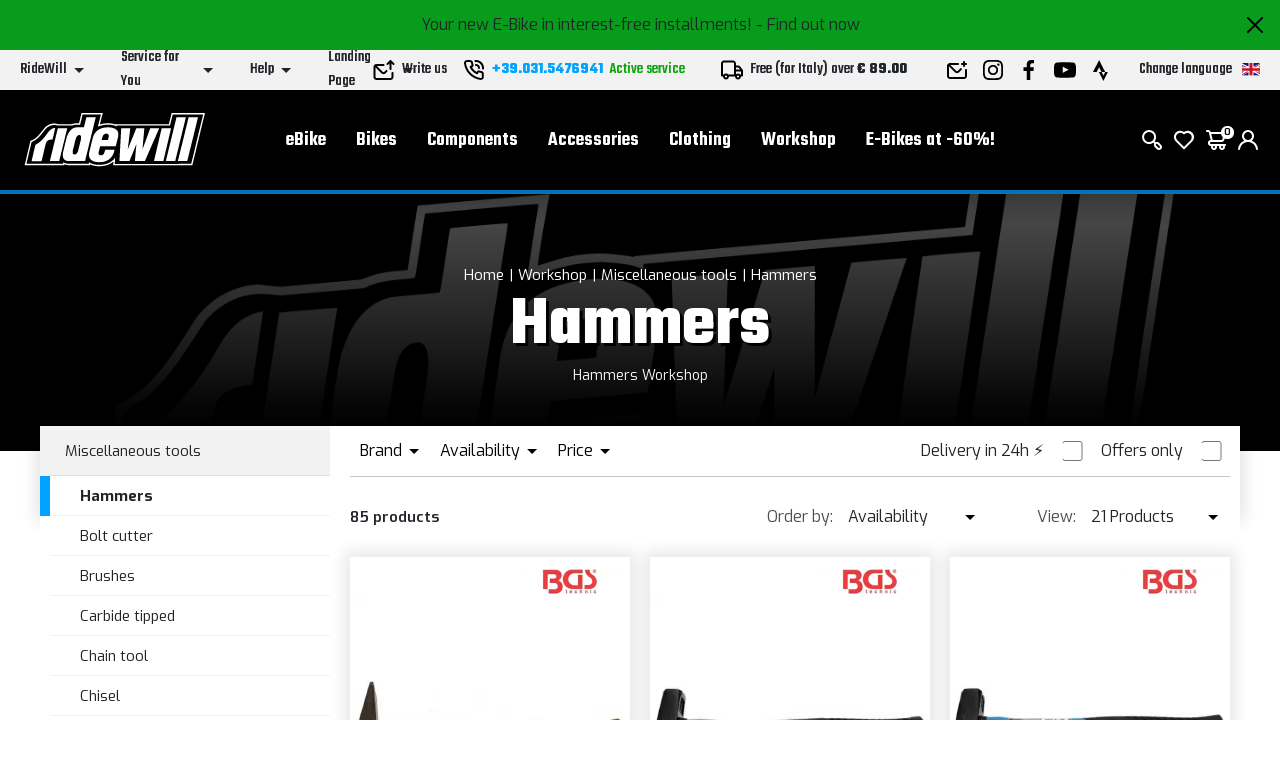

--- FILE ---
content_type: text/html; charset=UTF-8
request_url: https://www.ridewill.com/c2/en/workshop/6/miscellaneous-tools/69/hammers/503/
body_size: 50294
content:
<!DOCTYPE html>
<html lang="en-EN">
<head>

    <title>Workshop Hammers Miscellaneous tools Price Workshop workshop</title>

    <meta name='robots' content='index, follow'>
    <meta name='title' content="Hammers Miscellaneous tools Price Workshop workshop">
    <meta name="description" content="Hammers Workshop">
    <meta name="mobile-web-app-capable" content="yes">
    <meta name="viewport"
          content="width=device-width, user-scalable=no, initial-scale=1.0, maximum-scale=5.0, minimum-scale=1.0">
    <meta http-equiv="X-UA-Compatible" content="ie=edge">
    <meta charset="UTF-8">
    <meta http-equiv='Content-Type' content='text/html; charset=UTF-8'/>
        <meta name="author" content=''>
    <meta name="copyright" content=''>
    <meta http-equiv="content-language" content="en">
    <meta name="creation_Date" content="02/04/2013">
    <meta name="revisit-after" content="7 days">
    <meta name="msapplication-config" content="none"/>
    <!-- google translate solo se in inglese -->
    <meta name="google-translate-customization" content="26ed128b191358f0-850278dc77b28d31-g2ed50a17003dd860-f"/>
    <link rel="publisher" href="ridewill">
    <link rel="shortcut icon" href="https://img.ridewill.it/favicon.ico"/>
    <link rel="canonical" href="https://www.ridewill.com/c2/en/workshop/6/miscellaneous-tools/69/hammers/503/"/>
    <!--<link rel="manifest" href="/site.webmanifest">
    <link rel="mask-icon" href="/safari-pinned-tab.svg" color="#5bbad5">
    <meta name="apple-mobile-web-app-title" content="Ridewill">-->
    <link rel="apple-touch-icon" sizes="120x120" href="https://img.ridewill.it/apple-icon-120x120.png">
    <link rel="apple-touch-icon" sizes="152x152" href="https://img.ridewill.it/apple-icon-152x152.png">
    <link rel="apple-touch-icon" sizes="180x180" href="https://img.ridewill.it/apple-icon-180x180.png">
    <link rel="apple-touch-icon-precomposed" href="https://img.ridewill.it/apple-touch-icon-114x114-precomposed.png"/>
    <link rel="icon" type="image/png" sizes="192x192" href="https://img.ridewill.it/android-icon-192x192.png">
    <link rel="icon" type="image/png" sizes="32x32" href="https://img.ridewill.it/favicon-32x32.png">
    <link rel="icon" type="image/png" sizes="96x96" href="https://img.ridewill.it/favicon-96x96.png">
    <link rel="icon" type="image/png" sizes="16x16" href="https://img.ridewill.it/favicon-16x16.png">
    <meta name="msapplication-TileColor" content="#ffffff">
    <meta name="msapplication-TileImage" content="https://img.ridewill.it/ms-icon-144x144.png">

    <meta name="theme-color" content="#ffffff">


    <link rel="stylesheet" href="/css/custom.css?v=1.0.6">
    <link rel="stylesheet" href="/css/ion.rangeSlider.min.css">

    <!-- NUOVO SITO - MAIN CSS -->
    <link rel="stylesheet" href="/css/2023/main.min.css?v=1.2">

        <link rel="preload" href="https://img.ridewill.it/fonts/fa-solid-900.woff2" as="font" crossorigin="anonymous">
    <link rel="preload" href="https://img.ridewill.it/fonts/fa-brands-400.woff2" as="font" crossorigin="anonymous">
    <link rel="preload" href="https://img.ridewill.it/fonts/fa-regular-400.woff2" as="font" crossorigin="anonymous">

   
    <link rel="stylesheet" href="https://img.ridewill.it/css/fonts/exo.css">
    <script src="/js/ion.rangeSlider.min.js" defer></script>

            <!-- Prod-->
        <script src="/js/2023/main.min.js?v=1.3"></script>
        <script src="/js/2023/sequra-refresh.js" defer></script>

        <!--  Include zipchat -->
        <!-- Rimosso da richiesta chat Franco 06-11-2025 <script src='https://app.zipchat.ai/widget/zipchat.js?id=8lbZxyWNkQuHWX1ZLL0K' data-no-optimize='1' defer></script>
        <script src='https://app.zipchat.ai/widget/track_zipchat_purchase.js?id=8lbZxyWNkQuHWX1ZLL0K' data-no-optimize='1' defer></script>-->
        <!-- END Include zipchat -->

    
    <link rel="stylesheet"  href="/css/datepicker.css" />
    <script src="/js/datepicker.js"></script>
    <link rel="stylesheet"  href="/css/select2.css" />
    <script src="/js/select2.js"></script>

            <link rel="alternate" href="https://www.ridewill.it/c2/it/officina/6/utensili-vari/69/martelli/503/"
              hreflang="it-IT"/>
                <link rel="alternate" href="https://www.ridewill.com/c2/en/workshop/6/miscellaneous-tools/69/hammers/503/"
              hreflang="en-GB"/>
                <link rel="alternate" href="https://www.ridewill.com/c2/fr/atelier/6/outils-divers/69/marteaux/503/"
              hreflang="fr-FR"/>
                <link rel="alternate" href="https://www.ridewill.com/c2/de/werkstatt/6/diverse-werkzeuge/69/hammer/503/"
              hreflang="de-DE"/>
                <link rel="alternate" href="https://www.ridewill.com/c2/es/taller/6/herramientas-varias/69/martillos/503/"
              hreflang="es-ES"/>
                <link rel="alternate" href="https://www.ridewill.com/c2/pt/oficina/6/ferramentas-diversas/69/martelos/503/"
              hreflang="pt-PT"/>
            <link rel="alternate" href="https://www.ridewill.com/c2/en/workshop/6/miscellaneous-tools/69/hammers/503/" hreflang="x-default"/>
            <meta itemscope itemtype="https://schema.org/Thing">
        <meta property="fb:app_id" content="636271479811597"/>
        <meta property="og:title" content="Hammers Miscellaneous tools Price Workshop workshop"/>
        <meta property="og:type" content="company"/>
        <meta property="og:url" content="https://www.ridewill.com/c2/en/workshop/6/miscellaneous-tools/69/hammers/503/"/>
                    <meta itemprop="image" content="https://img.ridewill.it/public/imgcat/big/503.jpg"/>
            <link rel="image_src" href="https://img.ridewill.it/public/imgcat/medium/503.jpg"/>
                <meta property="og:site_name" content="www.ridewill.com"/>
        <meta property="og:description" content="Hammers Workshop"/>
                            <script
                            async
                            src="https://eu-library.klarnaservices.com/lib.js"
                            data-client-id="4be404df-8a83-5bb7-9f18-20baee5da41d"></script>
                    <!-- klarna prod -->
                    

    <script>
        // Define dataLayer and the gtag function.
        window.dataLayer = window.dataLayer || [];

        function gtag() {
            dataLayer.push(arguments);
        }
    </script>
    <script>

    //Default consent settings
    gtag('consent', 'default', {
        'ad_storage': 'denied',
        'analytics_storage': 'denied',
        'ad_user_data': 'denied',
        'ad_personalization': 'denied'
    });

    <!-- Google Tag Manager -->
    (function (w, d, s, l, i) {
        w[l] = w[l] || [];
        w[l].push({
            'gtm.start':
                new Date().getTime(), event: 'gtm.js'
        });
        var f = d.getElementsByTagName(s)[0],
            j = d.createElement(s), dl = l != 'dataLayer' ? '&l=' + l : '';
        j.async = true;
        j.src =
            'https://www.googletagmanager.com/gtm.js?id=' + i + dl;
        f.parentNode.insertBefore(j, f);
    })(window, document, 'script', 'dataLayer', 'GTM-MZM9SSS');

    <!-- End Google Tag Manager -->
    
    function UpdateGTMConsent(from_preference_form = true, statistici = 'denied', profilazione = 'denied') {

        if (from_preference_form) {
            if ($("#cookie_prefences input[name=enable_all]").length > 0) {
                statistici = 'granted';
                profilazione = 'granted';
            } else {
                if ($("#cookie_prefences input[name=statistici]").is(":checked")) {
                    statistici = 'granted';
                }
                if ($("#cookie_prefences input[name=profilazione]").is(":checked")) {
                    profilazione = 'granted';
                }
            }
        }

        //console.log('GTM Consent -> analytics_storage: '+statistici+' ad_storage: '+profilazione);

        gtag('consent', 'update', {
            'analytics_storage': statistici,
            'ad_storage': profilazione,
            'ad_user_data': profilazione,
            'ad_personalization': profilazione
        });
    }
</script>

    <script>
        dataLayer.push({'UserId': '-224033909'});
    </script>

    
</head>
<body data-promo="true">
<!-- END head --><div class="header" data-header>
    <div class="header__container">
                            <div class="header-promo" data-promo="true" data-header-promo
                         style="background-color:#079c1c"
                         id="dcd6b4b5df5f02751379b4349522ba45">
                       <p>Your new E-Bike in interest-free installments! <a href='https://www.ridewill.it/it/landing-page/e-bike-a-rate-senza-interessi/31/'>- Find out now</a></p>
                        <a href="javascript:void(0);" onclick="chiudidiv('dcd6b4b5df5f02751379b4349522ba45');">
                            <img class="header-promo__close" src="https://img.ridewill.it/images/2023/icons/close.svg" alt="">
                        </a>
                    </div>
                    <div class="header-info" data-header-info>
    <div class="rd-fluid-container">
        <div class="row align-items-center">
            <div class="col-4">
                <div class="d-flex">
                    <ul class="menu-info">
            <li class="menu-info__item" data-menu-info-item>
            <a href="#"                class="menu-info__link" data-menu-info-link>
                <span>RideWill</span>
                <div class="icon no-hover">
                    <svg data-src="https://img.ridewill.it/images/2023/icons/direction-down.svg"></svg>
                </div>
            </a>
                            <ul class="menu-info__submenu" data-menu-info-submenu>
                                            <li class="menu-info__subitem">
                            <a href="/en/ridewill/about-us/3/"                                class="menu-info__sublink">About Us</a>
                        </li>
                                            <li class="menu-info__subitem">
                            <a href="/en/ridewill/ebike-store-como/446/"                                class="menu-info__sublink">EBike Store Como</a>
                        </li>
                                            <li class="menu-info__subitem">
                            <a href="/en/ridewill/ridewill-factory-club/892/"                                class="menu-info__sublink">Ridewill Factory Club</a>
                        </li>
                                            <li class="menu-info__subitem">
                            <a href="/en/ridewill/where-we-are/17/"                                class="menu-info__sublink">Where we are</a>
                        </li>
                                            <li class="menu-info__subitem">
                            <a href="/en/ridewill/ours-brands/4/"                                class="menu-info__sublink">Ours Brands</a>
                        </li>
                                            <li class="menu-info__subitem">
                            <a href="/en/ridewill/work-with-us/57/"                                class="menu-info__sublink">Work with us</a>
                        </li>
                                    </ul>
                    </li>
            <li class="menu-info__item" data-menu-info-item>
            <a href="#"                class="menu-info__link" data-menu-info-link>
                <span>Service for You</span>
                <div class="icon no-hover">
                    <svg data-src="https://img.ridewill.it/images/2023/icons/direction-down.svg"></svg>
                </div>
            </a>
                            <ul class="menu-info__submenu" data-menu-info-submenu>
                                            <li class="menu-info__subitem">
                            <a href="/en/service-for-you/check-your-order/1/"                                class="menu-info__sublink">Check your Order</a>
                        </li>
                                            <li class="menu-info__subitem">
                            <a href="/en/service-for-you/e-bike-theft-insurance/1592/"                                class="menu-info__sublink">E-Bike theft insurance</a>
                        </li>
                                            <li class="menu-info__subitem">
                            <a href="/en/service-for-you/ebike-test-drive/1536/"                                class="menu-info__sublink">eBike test drive</a>
                        </li>
                                            <li class="menu-info__subitem">
                            <a href="/en/service-for-you/online-payment-by-installments/1208/"                                class="menu-info__sublink">Online payment by installments</a>
                        </li>
                                            <li class="menu-info__subitem">
                            <a href="/en/service-for-you/pay-with-sequra/1784/"                                class="menu-info__sublink">Pay with SeQura</a>
                        </li>
                                            <li class="menu-info__subitem">
                            <a href="/en/service-for-you/road-assistance-policy/1704/"                                class="menu-info__sublink">Road assistance policy</a>
                        </li>
                                            <li class="menu-info__subitem">
                            <a href="/en/service-for-you/are-you-a-pro/18/"                                class="menu-info__sublink">Are you a pro?	</a>
                        </li>
                                            <li class="menu-info__subitem">
                            <a href="/en/service-for-you/warranty/8/"                                class="menu-info__sublink">Warranty</a>
                        </li>
                                            <li class="menu-info__subitem">
                            <a href="/en/service-for-you/mtb-spring-calculator/1489/"                                class="menu-info__sublink">MTB Spring Calculator</a>
                        </li>
                                            <li class="menu-info__subitem">
                            <a href="/en/service-for-you/free-ebike-consultation/1493/"                                class="menu-info__sublink">Free eBike consultation</a>
                        </li>
                                    </ul>
                    </li>
            <li class="menu-info__item" data-menu-info-item>
            <a href="#"                class="menu-info__link" data-menu-info-link>
                <span>Help</span>
                <div class="icon no-hover">
                    <svg data-src="https://img.ridewill.it/images/2023/icons/direction-down.svg"></svg>
                </div>
            </a>
                            <ul class="menu-info__submenu" data-menu-info-submenu>
                                            <li class="menu-info__subitem">
                            <a href="/en/help/e-bike-promotion-terms-and-conditions/1515/"                                class="menu-info__sublink">E-bike promotion: terms and conditions</a>
                        </li>
                                            <li class="menu-info__subitem">
                            <a href="/en/help/how-to-order/9/"                                class="menu-info__sublink">How to Order</a>
                        </li>
                                            <li class="menu-info__subitem">
                            <a href="/en/help/payment-methods/11/"                                class="menu-info__sublink">Payment Methods</a>
                        </li>
                                            <li class="menu-info__subitem">
                            <a href="/en/help/shipping-and-delivery/10/"                                class="menu-info__sublink">Shipping and Delivery</a>
                        </li>
                                            <li class="menu-info__subitem">
                            <a href="/en/help/order-and-collect-in-ridewill/264/"                                class="menu-info__sublink">Order and collect in Ridewill</a>
                        </li>
                                            <li class="menu-info__subitem">
                            <a href="/en/help/terms-and-conditions/5/"                                class="menu-info__sublink">Terms and Conditions</a>
                        </li>
                                            <li class="menu-info__subitem">
                            <a href="/en/help/secure-purchase-guarantee/12/"                                class="menu-info__sublink">Secure Purchase Guarantee</a>
                        </li>
                                            <li class="menu-info__subitem">
                            <a href="/en/help/return-policy/13/"                                class="menu-info__sublink">Return policy</a>
                        </li>
                                            <li class="menu-info__subitem">
                            <a href="/en/help/how-to-use-promo-discount-code/314/"                                class="menu-info__sublink">How to use promo discount code</a>
                        </li>
                                    </ul>
                    </li>
            <li class="menu-info__item" data-menu-info-item>
            <a href="#"                class="menu-info__link" data-menu-info-link>
                <span>Landing Page</span>
                <div class="icon no-hover">
                    <svg data-src="https://img.ridewill.it/images/2023/icons/direction-down.svg"></svg>
                </div>
            </a>
                            <ul class="menu-info__submenu" data-menu-info-submenu>
                                            <li class="menu-info__subitem">
                            <a href="/en/landing-page/cube-2026-range/29/"                                class="menu-info__sublink">Cube 2026 Range</a>
                        </li>
                                            <li class="menu-info__subitem">
                            <a href="/en/landing-page/double-gift-for-you/16/"                                class="menu-info__sublink">Double gift for you</a>
                        </li>
                                            <li class="menu-info__subitem">
                            <a href="/en/landing-page/e-bike-senza-interessi/31/"                                class="menu-info__sublink">E-Bike senza interessi!</a>
                        </li>
                                            <li class="menu-info__subitem">
                            <a href="/en/landing-page/e-bikes-at-60/27/"                                class="menu-info__sublink">E-Bikes at -60%!</a>
                        </li>
                                            <li class="menu-info__subitem">
                            <a href="/en/landing-page/endura-mt500/34/"                                class="menu-info__sublink">Endura MT500</a>
                        </li>
                                            <li class="menu-info__subitem">
                            <a href="/en/landing-page/leatt-2026-news/35/"                                class="menu-info__sublink">Leatt 2026 News</a>
                        </li>
                                            <li class="menu-info__subitem">
                            <a href="/en/landing-page/sales/32/"                                class="menu-info__sublink">Sales</a>
                        </li>
                                            <li class="menu-info__subitem">
                            <a href="/en/landing-page/seasonal-deals/33/"                                class="menu-info__sublink">Seasonal deals</a>
                        </li>
                                    </ul>
                    </li>
    </ul>
                </div>
            </div>
            <div class="col-4">
                <div class="d-flex align-items-center justify-content-center">
                    <a href="https://www.ridewill.com/en/service-for-you/contact-us/2/" class="header-info__block">
                        <img class="icon" src="https://img.ridewill.it/images/2023/icons/send-mail.svg" alt="">
                        <span>Write us</span>
                    </a>
                                        <a href="tel:+39.031.5476941" data-call-center=""
                       class="header-info__call-center">
                        <img class="icon" src="https://img.ridewill.it/images/2023/icons/call.svg" alt="">
                        <strong>+39.031.5476941</strong>
                        <span class="active">Active service</span>
                        <span class="inactive">Offline</span>
                    </a>
                    <div class="header-info__block">
                        <img class="icon" src="https://img.ridewill.it/images/2023/icons/transport.svg" alt="">
                                                    <span>Free (for Italy) over                            <strong>&euro; 89.00</strong></span>
                                            </div>
                </div>
            </div>
            <div class="col-4">
                <div class="d-flex justify-content-end">
                    <ul class="socials">
    <li class="socials__item">
        <a href="https://www.ridewill.com/en/service-for-you/contact-us/2/" class="socials__link">
            <img src="https://img.ridewill.it/images/2023/icons/newsletter.svg" alt="Newsletter">
        </a>
    </li>
    <li class="socials__item">
        <a href="https://www.instagram.com/ridewill.it/" class="socials__link">
            <img src="https://img.ridewill.it/images/2023/icons/instagram.svg" alt="Instagram">
        </a>
    </li>
    <li class="socials__item">
        <a href="https://www.facebook.com/ridewill" class="socials__link">
            <img src="https://img.ridewill.it/images/2023/icons/facebook.svg" alt="Facebook">
        </a>
    </li>
    <li class="socials__item">
        <a href="https://www.youtube.com/channel/UCzrQQ9zqeLq27KlpxYMBNWg" class="socials__link">
            <img src="https://img.ridewill.it/images/2023/icons/youtube.svg" alt="Youtube">
        </a>
    </li>
    <li class="socials__item">
        <a href="https://www.strava.com/clubs/1054216" class="socials__link">
            <img src="https://img.ridewill.it/images/2023/icons/strava.svg" alt="Strava">
        </a>
    </li>
</ul>
<div class="languages" data-lang>
    <div class="languages__main" data-lang-main>
        <span>
            Change language
        </span>
        <img src="https://img.ridewill.it/images/2023/icons/flag-en.svg" alt="Italiano">
    </div>
    <div class="languages__popup" data-lang-popup>
                <form action="https://www.ridewill.com/c2/en/workshop/6/miscellaneous-tools/69/hammers/503/" method="POST" class="languages__form">
            <label class="languages__label">Language</label>
            <div class="languages__select">
                <select class="preference_lang">
                                                <option  title="Italiano" value="https://www.ridewill.it/c2/it/officina/6/utensili-vari/69/martelli/503/">
                                Italiano                            </option>
                                                    <option selected="selected" title="English" value="https://www.ridewill.com/c2/en/workshop/6/miscellaneous-tools/69/hammers/503/">
                                English                            </option>
                                                    <option  title="Français" value="https://www.ridewill.com/c2/fr/atelier/6/outils-divers/69/marteaux/503/">
                                Français                            </option>
                                                    <option  title="Deutsch" value="https://www.ridewill.com/c2/de/werkstatt/6/diverse-werkzeuge/69/hammer/503/">
                                Deutsch                            </option>
                                                    <option  title="Español" value="https://www.ridewill.com/c2/es/taller/6/herramientas-varias/69/martillos/503/">
                                Español                            </option>
                                                    <option  title="Português" value="https://www.ridewill.com/c2/pt/oficina/6/ferramentas-diversas/69/martelos/503/">
                                Português                            </option>
                                        </select>
                <div class="icon no-hover">
                    <svg data-src="https://img.ridewill.it/images/2023/icons/arrow-down.svg"></svg>
                </div>
            </div>
            <label class="languages__label">Currency</label>
            <div class="languages__select">
                <select name="valuta">
                                            <option selected="selected" title="&euro; EUR" value="EUR">
                            EUR                        </option>
                                                <option  title="&pound; GBP" value="GPR">
                            GPR                        </option>
                                                <option  title="&#36; USD" value="USD">
                            USD                        </option>
                                                <option  title="Fr. CHF" value="CHF">
                            CHF                        </option>
                                                <option  title="&#36; CAD" value="CAD">
                            CAD                        </option>
                                                <option  title="&#36; AUD" value="AUD">
                            AUD                        </option>
                                                <option  title="&#165; YEN" value="JPY">
                            JPY                        </option>
                                                <option  title="S&#36; SGD" value="SGD">
                            SGD                        </option>
                                        </select>
                <div class="icon no-hover">
                    <svg data-src="https://img.ridewill.it/images/2023/icons/arrow-down.svg"></svg>
                </div>
            </div>
                        <label class="languages__label">Shipping to</label>
            <div class="languages__select">
                <select name="NazioneSpedizioneZona">
                                            <option  title="AFGHANISTAN" value="AFGHANISTAN|5|0">
                            AFGHANISTAN                        </option>
                                                <option  title="ALBANIA" value="ALBANIA|14|0">
                            ALBANIA                        </option>
                                                <option  title="ALGERIA" value="ALGERIA|3|0">
                            ALGERIA                        </option>
                                                <option  title="ANDORRA" value="ANDORRA|14|0">
                            ANDORRA                        </option>
                                                <option  title="ANGOLA" value="ANGOLA|5|0">
                            ANGOLA                        </option>
                                                <option  title="ANGUILLA" value="ANGUILLA|4|0">
                            ANGUILLA                        </option>
                                                <option  title="ANTIGUA AND BARBUDA" value="ANTIGUA AND BARBUDA|4|0">
                            ANTIGUA AND BARBUDA                        </option>
                                                <option  title="ARGENTINA" value="ARGENTINA|4|0">
                            ARGENTINA                        </option>
                                                <option  title="ARMENIA" value="ARMENIA|3|0">
                            ARMENIA                        </option>
                                                <option  title="ARUBA" value="ARUBA|4|0">
                            ARUBA                        </option>
                                                <option  title="AUSTRALIA" value="AUSTRALIA|7|0">
                            AUSTRALIA                        </option>
                                                <option  title="AUSTRIA" value="AUSTRIA|10|1">
                            AUSTRIA                        </option>
                                                <option  title="AZERBAIJAN" value="AZERBAIJAN|3|0">
                            AZERBAIJAN                        </option>
                                                <option  title="AZORES" value="AZORES|17|0">
                            AZORES                        </option>
                                                <option  title="BAHAMAS" value="BAHAMAS|4|0">
                            BAHAMAS                        </option>
                                                <option  title="BAHRAIN" value="BAHRAIN|3|0">
                            BAHRAIN                        </option>
                                                <option  title="BANGLADESH" value="BANGLADESH|3|0">
                            BANGLADESH                        </option>
                                                <option  title="BARBADOS" value="BARBADOS|4|0">
                            BARBADOS                        </option>
                                                <option  title="BELARUS" value="BELARUS|14|0">
                            BELARUS                        </option>
                                                <option  title="BELGIUM" value="BELGIUM|11|1">
                            BELGIUM                        </option>
                                                <option  title="BELIZE" value="BELIZE|4|0">
                            BELIZE                        </option>
                                                <option  title="BENIN" value="BENIN|5|0">
                            BENIN                        </option>
                                                <option  title="BERMUDA" value="BERMUDA|4|0">
                            BERMUDA                        </option>
                                                <option  title="BHUTAN" value="BHUTAN|3|0">
                            BHUTAN                        </option>
                                                <option  title="BOLIVIA" value="BOLIVIA|4|0">
                            BOLIVIA                        </option>
                                                <option  title="BOSNIA AND HERZEGOWINA" value="BOSNIA AND HERZEGOWINA|14|0">
                            BOSNIA AND HERZEGOWINA                        </option>
                                                <option  title="BOTSWANA" value="BOTSWANA|5|0">
                            BOTSWANA                        </option>
                                                <option  title="BRAZIL" value="BRAZIL|4|0">
                            BRAZIL                        </option>
                                                <option  title="BRUNEI DARUSSALAM" value="BRUNEI DARUSSALAM|3|0">
                            BRUNEI DARUSSALAM                        </option>
                                                <option  title="BULGARIA" value="BULGARIA|12|1">
                            BULGARIA                        </option>
                                                <option  title="BURKINA FASO" value="BURKINA FASO|5|0">
                            BURKINA FASO                        </option>
                                                <option  title="BURUNDI" value="BURUNDI|5|0">
                            BURUNDI                        </option>
                                                <option  title="CAMBODIA" value="CAMBODIA|2|0">
                            CAMBODIA                        </option>
                                                <option  title="CAMEROON" value="CAMEROON|5|0">
                            CAMEROON                        </option>
                                                <option  title="CANADA" value="CANADA|1|0">
                            CANADA                        </option>
                                                <option  title="CAPE VERDE" value="CAPE VERDE|5|0">
                            CAPE VERDE                        </option>
                                                <option  title="CAYMAN ISLANDS" value="CAYMAN ISLANDS|4|0">
                            CAYMAN ISLANDS                        </option>
                                                <option  title="CENTRAL AFRICAN REPUBLIC" value="CENTRAL AFRICAN REPUBLIC|5|0">
                            CENTRAL AFRICAN REPUBLIC                        </option>
                                                <option  title="CHAD" value="CHAD|5|0">
                            CHAD                        </option>
                                                <option  title="CHILE" value="CHILE|4|0">
                            CHILE                        </option>
                                                <option  title="CHINA" value="CHINA|6|0">
                            CHINA                        </option>
                                                <option  title="CIPRO" value="CIPRO|14|1">
                            CIPRO                        </option>
                                                <option  title="COLOMBIA" value="COLOMBIA|4|0">
                            COLOMBIA                        </option>
                                                <option  title="COMOROS" value="COMOROS|17|0">
                            COMOROS                        </option>
                                                <option  title="CONGO" value="CONGO|5|0">
                            CONGO                        </option>
                                                <option  title="COSTA RICA" value="COSTA RICA|4|0">
                            COSTA RICA                        </option>
                                                <option  title="COTE D'IVOIRE" value="COTE D'IVOIRE|5|0">
                            COTE D'IVOIRE                        </option>
                                                <option  title="CROATIA (HRVATSKA)" value="CROATIA (HRVATSKA)|13|1">
                            CROATIA (HRVATSKA)                        </option>
                                                <option  title="CUBA" value="CUBA|17|0">
                            CUBA                        </option>
                                                <option  title="CZECH REPUBLIC" value="CZECH REPUBLIC|12|1">
                            CZECH REPUBLIC                        </option>
                                                <option  title="DENMARK" value="DENMARK|13|1">
                            DENMARK                        </option>
                                                <option  title="DOMINICA" value="DOMINICA|4|0">
                            DOMINICA                        </option>
                                                <option  title="DOMINICAN REPUBLIC" value="DOMINICAN REPUBLIC|4|0">
                            DOMINICAN REPUBLIC                        </option>
                                                <option  title="ECUADOR" value="ECUADOR|4|0">
                            ECUADOR                        </option>
                                                <option  title="EGYPT" value="EGYPT|3|0">
                            EGYPT                        </option>
                                                <option  title="EL SALVADOR" value="EL SALVADOR|4|0">
                            EL SALVADOR                        </option>
                                                <option  title="ERITREA" value="ERITREA|5|0">
                            ERITREA                        </option>
                                                <option  title="ESTONIA" value="ESTONIA|13|1">
                            ESTONIA                        </option>
                                                <option  title="ETHIOPIA" value="ETHIOPIA|5|0">
                            ETHIOPIA                        </option>
                                                <option  title="FAROE ISLANDS" value="FAROE ISLANDS|5|0">
                            FAROE ISLANDS                        </option>
                                                <option  title="FIJI" value="FIJI|5|0">
                            FIJI                        </option>
                                                <option  title="FINLAND" value="FINLAND|13|1">
                            FINLAND                        </option>
                                                <option  title="FRANCE" value="FRANCE|10|1">
                            FRANCE                        </option>
                                                <option  title="FRANCE - CORSICA" value="FRANCE - CORSICA|10|1">
                            FRANCE - CORSICA                        </option>
                                                <option  title="FRENCH POLYNESIA" value="FRENCH POLYNESIA|5|0">
                            FRENCH POLYNESIA                        </option>
                                                <option  title="GABON" value="GABON|5|0">
                            GABON                        </option>
                                                <option  title="GAMBIA" value="GAMBIA|5|0">
                            GAMBIA                        </option>
                                                <option  title="GEORGIA" value="GEORGIA|5|0">
                            GEORGIA                        </option>
                                                <option  title="GERMANY" value="GERMANY|10|1">
                            GERMANY                        </option>
                                                <option  title="GHANA" value="GHANA|5|0">
                            GHANA                        </option>
                                                <option  title="GIBRALTAR" value="GIBRALTAR|14|0">
                            GIBRALTAR                        </option>
                                                <option  title="GREECE" value="GREECE|13|1">
                            GREECE                        </option>
                                                <option  title="GREENLAND" value="GREENLAND|5|0">
                            GREENLAND                        </option>
                                                <option  title="GRENADA" value="GRENADA|4|0">
                            GRENADA                        </option>
                                                <option  title="GUADELOUPE" value="GUADELOUPE|4|0">
                            GUADELOUPE                        </option>
                                                <option  title="GUAM" value="GUAM|5|0">
                            GUAM                        </option>
                                                <option  title="GUATEMALA" value="GUATEMALA|4|0">
                            GUATEMALA                        </option>
                                                <option  title="GUERNSEY" value="GUERNSEY|5|0">
                            GUERNSEY                        </option>
                                                <option  title="GUINEA" value="GUINEA|5|0">
                            GUINEA                        </option>
                                                <option  title="GUINEA-BISSAU" value="GUINEA-BISSAU|5|0">
                            GUINEA-BISSAU                        </option>
                                                <option  title="GUYANA" value="GUYANA|4|0">
                            GUYANA                        </option>
                                                <option  title="HAITI" value="HAITI|4|0">
                            HAITI                        </option>
                                                <option  title="HONDURAS" value="HONDURAS|4|0">
                            HONDURAS                        </option>
                                                <option  title="HONG KONG" value="HONG KONG|6|0">
                            HONG KONG                        </option>
                                                <option  title="HUNGARY" value="HUNGARY|12|1">
                            HUNGARY                        </option>
                                                <option  title="ICELAND" value="ICELAND|14|0">
                            ICELAND                        </option>
                                                <option  title="INDIA" value="INDIA|3|0">
                            INDIA                        </option>
                                                <option  title="INDONESIA" value="INDONESIA|2|0">
                            INDONESIA                        </option>
                                                <option  title="IRAN, ISLAMIC REPUBLIC OF" value="IRAN, ISLAMIC REPUBLIC OF|5|0">
                            IRAN, ISLAMIC REPUBLIC OF                        </option>
                                                <option  title="IRAQ" value="IRAQ|5|0">
                            IRAQ                        </option>
                                                <option  title="IRELAND" value="IRELAND|13|1">
                            IRELAND                        </option>
                                                <option  title="ISRAEL" value="ISRAEL|18|0">
                            ISRAEL                        </option>
                                                <option  title="ITALY" value="ITALY|0|1">
                            ITALY                        </option>
                                                <option  title="JAMAICA" value="JAMAICA|4|0">
                            JAMAICA                        </option>
                                                <option  title="JAPAN" value="JAPAN|9|0">
                            JAPAN                        </option>
                                                <option  title="JERSEY" value="JERSEY|5|0">
                            JERSEY                        </option>
                                                <option  title="JORDAN" value="JORDAN|3|0">
                            JORDAN                        </option>
                                                <option  title="KAZAKHSTAN" value="KAZAKHSTAN|5|0">
                            KAZAKHSTAN                        </option>
                                                <option  title="KENYA" value="KENYA|5|0">
                            KENYA                        </option>
                                                <option  title="KIRIBATI" value="KIRIBATI|5|0">
                            KIRIBATI                        </option>
                                                <option  title="KOSOVO" value="KOSOVO|17|0">
                            KOSOVO                        </option>
                                                <option  title="KUWAIT" value="KUWAIT|3|0">
                            KUWAIT                        </option>
                                                <option  title="KYRGYZSTAN" value="KYRGYZSTAN|5|0">
                            KYRGYZSTAN                        </option>
                                                <option  title="LAOS" value="LAOS|2|0">
                            LAOS                        </option>
                                                <option  title="LEBANON" value="LEBANON|3|0">
                            LEBANON                        </option>
                                                <option  title="LESOTHO" value="LESOTHO|5|0">
                            LESOTHO                        </option>
                                                <option  title="LETTONIA" value="LETTONIA|13|1">
                            LETTONIA                        </option>
                                                <option  title="LIBERIA" value="LIBERIA|5|0">
                            LIBERIA                        </option>
                                                <option  title="LIBYA" value="LIBYA|3|0">
                            LIBYA                        </option>
                                                <option  title="LIECHTENSTEIN" value="LIECHTENSTEIN|15|0">
                            LIECHTENSTEIN                        </option>
                                                <option  title="LITHUANIA" value="LITHUANIA|13|1">
                            LITHUANIA                        </option>
                                                <option  title="LUXEMBOURG" value="LUXEMBOURG|11|1">
                            LUXEMBOURG                        </option>
                                                <option  title="MACAU" value="MACAU|2|0">
                            MACAU                        </option>
                                                <option  title="MACEDONIA (FORMERLY YUGOSLAV R" value="MACEDONIA (FORMERLY YUGOSLAV R|14|0">
                            MACEDONIA (FORMERLY YUGOSLAV R                        </option>
                                                <option  title="MADAGASCAR" value="MADAGASCAR|5|0">
                            MADAGASCAR                        </option>
                                                <option  title="MALAWI" value="MALAWI|5|0">
                            MALAWI                        </option>
                                                <option  title="MALAYSIA" value="MALAYSIA|2|0">
                            MALAYSIA                        </option>
                                                <option  title="MALDIVES" value="MALDIVES|5|0">
                            MALDIVES                        </option>
                                                <option  title="MALI" value="MALI|5|0">
                            MALI                        </option>
                                                <option  title="MALTA" value="MALTA|14|1">
                            MALTA                        </option>
                                                <option  title="MARTINIQUE" value="MARTINIQUE|4|0">
                            MARTINIQUE                        </option>
                                                <option  title="MAURITANIA" value="MAURITANIA|5|0">
                            MAURITANIA                        </option>
                                                <option  title="MAURITIUS" value="MAURITIUS|5|0">
                            MAURITIUS                        </option>
                                                <option  title="MEXICO" value="MEXICO|4|0">
                            MEXICO                        </option>
                                                <option  title="MOLDOVA, REPUBLIC OF" value="MOLDOVA, REPUBLIC OF|14|0">
                            MOLDOVA, REPUBLIC OF                        </option>
                                                <option  title="MONGOLIA" value="MONGOLIA|5|0">
                            MONGOLIA                        </option>
                                                <option  title="MONTENEGRO" value="MONTENEGRO|14|0">
                            MONTENEGRO                        </option>
                                                <option  title="MOROCCO" value="MOROCCO|3|0">
                            MOROCCO                        </option>
                                                <option  title="MOZAMBIQUE" value="MOZAMBIQUE|5|0">
                            MOZAMBIQUE                        </option>
                                                <option  title="NAMIBIA" value="NAMIBIA|5|0">
                            NAMIBIA                        </option>
                                                <option  title="NEPAL" value="NEPAL|3|0">
                            NEPAL                        </option>
                                                <option  title="NETHERLANDS" value="NETHERLANDS|11|1">
                            NETHERLANDS                        </option>
                                                <option  title="NEW CALEDONIA" value="NEW CALEDONIA|5|0">
                            NEW CALEDONIA                        </option>
                                                <option  title="NEW ZEALAND" value="NEW ZEALAND|7|0">
                            NEW ZEALAND                        </option>
                                                <option  title="NICARAGUA" value="NICARAGUA|4|0">
                            NICARAGUA                        </option>
                                                <option  title="NIGER" value="NIGER|5|0">
                            NIGER                        </option>
                                                <option  title="NIGERIA" value="NIGERIA|5|0">
                            NIGERIA                        </option>
                                                <option  title="NORTH IRELAND" value="NORTH IRELAND|19|1">
                            NORTH IRELAND                        </option>
                                                <option  title="NORWAY" value="NORWAY|14|0">
                            NORWAY                        </option>
                                                <option  title="OMAN" value="OMAN|3|0">
                            OMAN                        </option>
                                                <option  title="PAKISTAN" value="PAKISTAN|3|0">
                            PAKISTAN                        </option>
                                                <option  title="PALESTINE" value="PALESTINE|3|0">
                            PALESTINE                        </option>
                                                <option  title="PANAMA" value="PANAMA|4|0">
                            PANAMA                        </option>
                                                <option  title="PARAGUAY" value="PARAGUAY|4|0">
                            PARAGUAY                        </option>
                                                <option  title="PERU" value="PERU|4|0">
                            PERU                        </option>
                                                <option  title="PHILIPPINES" value="PHILIPPINES|2|0">
                            PHILIPPINES                        </option>
                                                <option  title="POLAND" value="POLAND|12|1">
                            POLAND                        </option>
                                                <option  title="PORTUGAL" value="PORTUGAL|11|1">
                            PORTUGAL                        </option>
                                                <option  title="PRINC. MONACO" value="PRINC. MONACO|10|0">
                            PRINC. MONACO                        </option>
                                                <option  title="PUERTO RICO" value="PUERTO RICO|4|0">
                            PUERTO RICO                        </option>
                                                <option  title="QATAR" value="QATAR|3|0">
                            QATAR                        </option>
                                                <option  title="REUNION (France)" value="REUNION (France)|5|0">
                            REUNION (France)                        </option>
                                                <option  title="ROMANIA" value="ROMANIA|12|1">
                            ROMANIA                        </option>
                                                <option  title="RUSSIAN FEDERATION" value="RUSSIAN FEDERATION|14|0">
                            RUSSIAN FEDERATION                        </option>
                                                <option  title="RWANDA" value="RWANDA|5|0">
                            RWANDA                        </option>
                                                <option  title="SAINT KITTS AND NEVIS" value="SAINT KITTS AND NEVIS|4|0">
                            SAINT KITTS AND NEVIS                        </option>
                                                <option  title="SAINT MARTIN (FR)" value="SAINT MARTIN (FR)|4|0">
                            SAINT MARTIN (FR)                        </option>
                                                <option  title="SAMOA" value="SAMOA|5|0">
                            SAMOA                        </option>
                                                <option  title="SAN MARINO" value="SAN MARINO|0|1">
                            SAN MARINO                        </option>
                                                <option  title="SAUDI ARABIA" value="SAUDI ARABIA|3|0">
                            SAUDI ARABIA                        </option>
                                                <option  title="SENEGAL" value="SENEGAL|5|0">
                            SENEGAL                        </option>
                                                <option  title="SERBIA" value="SERBIA|14|0">
                            SERBIA                        </option>
                                                <option  title="SEYCHELLES" value="SEYCHELLES|5|0">
                            SEYCHELLES                        </option>
                                                <option  title="SIERRA LEONE" value="SIERRA LEONE|5|0">
                            SIERRA LEONE                        </option>
                                                <option  title="SINGAPORE" value="SINGAPORE|9|0">
                            SINGAPORE                        </option>
                                                <option  title="SINT MAARTEN (NL)" value="SINT MAARTEN (NL)|4|0">
                            SINT MAARTEN (NL)                        </option>
                                                <option  title="SLOVACCHIA" value="SLOVACCHIA|12|1">
                            SLOVACCHIA                        </option>
                                                <option  title="SLOVENIA" value="SLOVENIA|10|1">
                            SLOVENIA                        </option>
                                                <option  title="SOUTH AFRICA" value="SOUTH AFRICA|4|0">
                            SOUTH AFRICA                        </option>
                                                <option  title="SOUTH KOREA" value="SOUTH KOREA|2|0">
                            SOUTH KOREA                        </option>
                                                <option  title="SPAIN" value="SPAIN|11|1">
                            SPAIN                        </option>
                                                <option  title="SPAIN - BALEARIC ISLANDS" value="SPAIN - BALEARIC ISLANDS|11|1">
                            SPAIN - BALEARIC ISLANDS                        </option>
                                                <option  title="SPAIN - CANARY ISLANDS" value="SPAIN - CANARY ISLANDS|17|0">
                            SPAIN - CANARY ISLANDS                        </option>
                                                <option  title="SRI LANKA" value="SRI LANKA|3|0">
                            SRI LANKA                        </option>
                                                <option  title="SUDAN" value="SUDAN|5|0">
                            SUDAN                        </option>
                                                <option  title="SURINAME" value="SURINAME|4|0">
                            SURINAME                        </option>
                                                <option  title="SWEDEN" value="SWEDEN|13|1">
                            SWEDEN                        </option>
                                                <option  title="SWITZERLAND" value="SWITZERLAND|15|0">
                            SWITZERLAND                        </option>
                                                <option  title="SYRIA" value="SYRIA|3|0">
                            SYRIA                        </option>
                                                <option  title="TAIWAN" value="TAIWAN|2|0">
                            TAIWAN                        </option>
                                                <option  title="TAJIKISTAN" value="TAJIKISTAN|17|0">
                            TAJIKISTAN                        </option>
                                                <option  title="TANZANIA, UNITED REPUBLIC OF" value="TANZANIA, UNITED REPUBLIC OF|5|0">
                            TANZANIA, UNITED REPUBLIC OF                        </option>
                                                <option  title="THAILANDIA" value="THAILANDIA|2|0">
                            THAILANDIA                        </option>
                                                <option  title="TOGO" value="TOGO|17|0">
                            TOGO                        </option>
                                                <option  title="TONGA" value="TONGA|5|0">
                            TONGA                        </option>
                                                <option  title="TRINIDAD AND TOBAGO" value="TRINIDAD AND TOBAGO|4|0">
                            TRINIDAD AND TOBAGO                        </option>
                                                <option  title="TUNISIA" value="TUNISIA|3|0">
                            TUNISIA                        </option>
                                                <option  title="TURKEY" value="TURKEY|14|0">
                            TURKEY                        </option>
                                                <option  title="TURKMENISTAN" value="TURKMENISTAN|5|0">
                            TURKMENISTAN                        </option>
                                                <option  title="UGANDA" value="UGANDA|5|0">
                            UGANDA                        </option>
                                                <option  title="UKRAINE" value="UKRAINE|14|0">
                            UKRAINE                        </option>
                                                <option  title="UNITED ARAB EMIRATES" value="UNITED ARAB EMIRATES|3|0">
                            UNITED ARAB EMIRATES                        </option>
                                                <option selected="selected" title="UNITED KINGDOM" value="UNITED KINGDOM|16|0">
                            UNITED KINGDOM                        </option>
                                                <option  title="URUGUAY" value="URUGUAY|4|0">
                            URUGUAY                        </option>
                                                <option  title="USA" value="USA|8|0">
                            USA                        </option>
                                                <option  title="UZBEKISTAN" value="UZBEKISTAN|5|0">
                            UZBEKISTAN                        </option>
                                                <option  title="VANUATU" value="VANUATU|5|0">
                            VANUATU                        </option>
                                                <option  title="VENEZUELA" value="VENEZUELA|4|0">
                            VENEZUELA                        </option>
                                                <option  title="VIETNAM" value="VIETNAM|2|0">
                            VIETNAM                        </option>
                                                <option  title="VIRGIN ISLANDS (BRITISH)" value="VIRGIN ISLANDS (BRITISH)|4|0">
                            VIRGIN ISLANDS (BRITISH)                        </option>
                                                <option  title="VIRGIN ISLANDS (U.S.)" value="VIRGIN ISLANDS (U.S.)|4|0">
                            VIRGIN ISLANDS (U.S.)                        </option>
                                                <option  title="YEMEN" value="YEMEN|3|0">
                            YEMEN                        </option>
                                                <option  title="ZAMBIA" value="ZAMBIA|5|0">
                            ZAMBIA                        </option>
                                                <option  title="ZIMBABWE" value="ZIMBABWE|5|0">
                            ZIMBABWE                        </option>
                                        </select>
                <div class="icon no-hover">
                    <svg data-src="https://img.ridewill.it/images/2023/icons/arrow-down.svg"></svg>
                </div>
            </div>
                        <div class="text-center">
                <button type="submit" name="set_preference" value="1"
                        class="button button--blue">Set</button>
            </div>
        </form>
    </div>
</div>

<style>
    .languages__main img {flex-shrink: 0; width:18px;}
</style>
                </div>
            </div>
        </div>
    </div>
</div>
<div class="header-main" data-header-main>
    <div class="rd-fluid-container">
        <div class="row align-items-center">
            <div class="col-2 d-lg-none">
                                <div class="navigation-mobile-button" data-navigation-mobile-button>
                    <div class="icon no-hover hamburger">
                        <svg data-src="https://img.ridewill.it/images/2023/icons/menu-hamburger.svg"></svg>
                    </div>
                    <div class="icon no-hover close">
                        <svg data-src="https://img.ridewill.it/images/2023/icons/close.svg"></svg>
                    </div>
                </div>
            </div>
            <div class="col-4 col-lg-2 col-xl-2 text-center text-lg-start">


                                <a href="/" class="header-main__logo">
                    <!-- <img src="images/ridewill-logo-white.svg" alt="">-->
                    <img src="https://img.ridewill.it/images/2023/ridewill-logo-white.svg" alt="">
                </a>



            </div>


            <div class="col-8 col-xl-8 d-none d-lg-block text-center">
                         <ul class="menu">

                     <li class="menu__item">
                <a href="#" class="menu__link"
                   data-fat-menu-link
                   data-fat-menu-link-name="eBike">eBike</a>
                <div class="fat-menu" data-fat-menu data-fat-menu-name="eBike">
                    <div class="fat-menu__segment" data-fat-menu-segment></div>
                     <div class="fat-menu__container">
                        <div class="position-relative">
                            <div class="rd-container">
                             <div class="row align-items-start">
                             <div class="col-8 col-xl-6">
                            <ul class="fat-menu__list" data-fat-menu-layout="3-column">
                                                            <li>
                                    <a href="/c1/en/e-bike/7/e-mtb/83/" class="fw-bold">E-MTB</a>
                                                                            <ul>
                                                                                                                                                <li><a href="/c2/en/e-bike/7/e-mtb/83/emtb-super-light/924/">eMTB Super Light</a>
                                                    </li>
                                                                                                                                                                                                <li><a href="/c2/en/e-bike/7/e-mtb/83/emtb-junior/903/">eMTB Junior</a>
                                                    </li>
                                                                                                                                                                                                <li><a href="/c2/en/e-bike/7/e-mtb/83/emtb-hardtail/351/">eMTB Hardtail</a>
                                                    </li>
                                                                                                                                                                                                <li><a href="/c2/en/e-bike/7/e-mtb/83/emtb-all-mountain/823/">eMTB All Mountain</a>
                                                    </li>
                                                                                                                                                                                                <li><a href="/c2/en/e-bike/7/e-mtb/83/emtb-enduro/824/">eMTB Enduro</a>
                                                    </li>
                                                                                            
                                            
                                            
                                        </ul>
                                                                    </li>
                                                            <li>
                                    <a href="/c1/en/e-bike/7/road-gravel/85/" class="fw-bold">Road / Gravel</a>
                                                                            <ul>
                                                                                                                                                <li><a href="/c2/en/e-bike/7/road-gravel/85/road-e-bike/828/">Road E-Bike</a>
                                                    </li>
                                                                                                                                                                                                <li><a href="/c2/en/e-bike/7/road-gravel/85/gravel-e-bike/885/">Gravel e-bike</a>
                                                    </li>
                                                                                            
                                            
                                            
                                        </ul>
                                                                    </li>
                                                            <li>
                                    <a href="/c1/en/e-bike/7/urban/84/" class="fw-bold">Urban</a>
                                                                            <ul>
                                                                                                                                                <li><a href="/c2/en/e-bike/7/urban/84/city-e-bike/352/">City E-Bike</a>
                                                    </li>
                                                                                                                                                                                                <li><a href="/c2/en/e-bike/7/urban/84/electric-fat-bike/826/">Electric Fat Bike</a>
                                                    </li>
                                                                                                                                                                                                <li><a href="/c2/en/e-bike/7/urban/84/special-e-bikes/919/">Special E-Bikes</a>
                                                    </li>
                                                                                                                                                                                                <li><a href="/c2/en/e-bike/7/urban/84/trekking-e-bike/820/">Trekking E-Bike</a>
                                                    </li>
                                                                                                                                                                                                <li><a href="/c2/en/e-bike/7/urban/84/electric-cargo-bike/902/">Electric Cargo Bike</a>
                                                    </li>
                                                                                                                                                                                                <li><a href="/c2/en/e-bike/7/urban/84/foldable-e-bike/907/">Foldable E-Bike</a>
                                                    </li>
                                                                                            
                                            
                                            
                                        </ul>
                                                                    </li>
                                                            <li>
                                    <a href="/c1/en/e-bike/7/ebike-frames/90/" class="fw-bold">EBIKE frames</a>
                                                                            <ul>
                                                                                                                                                <li><a href="/c2/en/e-bike/7/ebike-frames/90/e-mtb-frames/771/">E-MTB frames</a>
                                                    </li>
                                                                                            
                                            
                                            
                                        </ul>
                                                                    </li>
                                                            <li>
                                    <a href="/c1/en/e-bike/7/electric-motorbike/88/" class="fw-bold">Electric Motorbike</a>
                                                                            <ul>
                                                                                                                                                <li><a href="/c2/en/e-bike/7/electric-motorbike/88/mx-enduro/917/">MX Enduro</a>
                                                    </li>
                                                                                                                                                                                                <li><a href="/c2/en/e-bike/7/electric-motorbike/88/street-adventure/933/">Street Adventure</a>
                                                    </li>
                                                                                            
                                            
                                            
                                        </ul>
                                                                    </li>
                                                            <li>
                                    <a href="/c1/en/e-bike/7/ebike-used/87/" class="fw-bold">EBike Used</a>
                                                                            <ul>
                                                                                                                                                <li><a href="/c2/en/e-bike/7/ebike-used/87/ebikes-km0/912/">Ebikes Km0</a>
                                                    </li>
                                                                                                                                                                                                <li><a href="/c2/en/e-bike/7/ebike-used/87/used-ebikes/911/">Used Ebikes</a>
                                                    </li>
                                                                                            
                                            
                                            
                                        </ul>
                                                                    </li>
                                                        </ul>
                            </div>
                                                                        <div class="col-4 col-xl-3">
                                                <form id="product_1503826">
            <input type="hidden" name="title" value="Adventr 8 27.5 \'\' 140mm 11v 720Wh Yamaha Pw-S2 Bronze/Green 2025 Size m">
            <input type="hidden" name="brand" value="Haibike">
            <input type="hidden" name="code" value="45500440">
            <input type="hidden" name="price" value="2249">
            <div class="box-product"
                 data-box-product-layout="card"
                 data-box-product-type="offer"
                 data-box-product-availability="available">
                <div class="box-product__intro">
                    <div class="box-product__top">
                        <div class="box-product__type">
                            <span class="text">Discount</span>
                                                            <span class="added-text">-50%</span>
                                                    </div>
                        <div class="box-product__brand-icon">
                            <img src="https://img.ridewill.it/public/imgmarche/medium/1753-593119656-haibike.webp"
                                 alt="Haibike logo">
                        </div>
                    </div>
                    <a href="/p/en/haibike-45500440-adventr-8-275-140mm-11v-720wh-yamaha-pw-s2-bronze-green-2025-size-m/1503826/" class="box-product__image">
                        <img src="https://img.ridewill.it/public/imgprod2021/medium/haibike_adventr_fs_8_copia-8ae771.webp" title="" alt="">
                    </a>
                    <div class="box-product-popup">
                        <div class="box-product-popup__block">
                            <a href="/p/en/haibike-45500440-adventr-8-275-140mm-11v-720wh-yamaha-pw-s2-bronze-green-2025-size-m/1503826/" class="icon">
                                <svg data-src="https://img.ridewill.it/images/2023/icons/info.svg"></svg>
                            </a>
                            <a href="javascript:void(0);" class="icon"
                               onclick="javascript:compara('1','1503826',
                                       '45500440','/c2/en/workshop/6/miscellaneous-tools/69/hammers/503/');">
                                <svg data-src="https://img.ridewill.it/images/2023/icons/compare.svg"></svg>
                            </a>
                                                        <a href="javascript:void(0);" class="icon" data-product-favourite
                               onclick="ins_wish('45500440');">
                                <svg class="add" data-src="https://img.ridewill.it/images/2023/icons/favourite-add.svg"></svg>
                                <svg class="liked" data-src="https://img.ridewill.it/images/2023/icons/favourite-liked.svg"></svg>
                            </a>
                                                        <div class="icon" href="javascript:void(0);" data-open-quick-cart                                 onclick="ins_carrello('1503826','45500440',false,'');">
                                <svg data-src="https://img.ridewill.it/images/2023/icons/cart-add.svg"></svg>
                            </div>
                        </div>
                        <div class="box-product-popup__btn">
                            <img class="icon menu" src="https://img.ridewill.it/images/2023/icons/menu-meatballs.svg" alt="">
                            <img class="icon close" src="https://img.ridewill.it/images/2023/icons/close.svg" alt="">
                        </div>
                    </div>
                </div>
                <div class="box-product__content">
                    <a href="/p/en/haibike-45500440-adventr-8-275-140mm-11v-720wh-yamaha-pw-s2-bronze-green-2025-size-m/1503826/"
                       class="box-product__brand">Haibike</a>
                    <a href="/p/en/haibike-45500440-adventr-8-275-140mm-11v-720wh-yamaha-pw-s2-bronze-green-2025-size-m/1503826/"
                       class="box-product__description">Adventr 8 27.5 '' 140mm 11v 720Wh Yamaha Pw-S2 Bronze/Green 2025 Size m</a>
                       <div class="msg_ins_carrello small"></div>
                    <div class="box-product__price">
                                                    <span class="offer-price">&euro; 2,249.00</span>
                            <span class="old-price">&euro; 4,499.00</span>
                            <span class="discount">-50%</span>
                                                </div>
                    <div class="box-product__availability">
                        <span class="available"><strong>In stock</strong> Delivery in 24 hours</span>
                        <span class="unavailable"><strong>In stock</strong> Delivery in 24 hours</span>
                        <span class="preorder"><strong>In stock</strong> Delivery in 24 hours</span>
                    </div>
                </div>
            </div>
        </form>
                                            </div>
                                                                                <div class="col-4 col-xl-3">
                                                <form id="product_1749787">
            <input type="hidden" name="title" value="kemen adv 30 s blue stone (matt) - brugundy (gloss)">
            <input type="hidden" name="brand" value="Orbea">
            <input type="hidden" name="code" value="T35803W6">
            <input type="hidden" name="price" value="3199">
            <div class="box-product"
                 data-box-product-layout="card"
                 data-box-product-type="gift"
                 data-box-product-availability="available">
                <div class="box-product__intro">
                    <div class="box-product__top">
                        <div class="box-product__type">
                            <span class="text"><i class="fa fa-gift"></i> Gift for you</span>
                                                    </div>
                        <div class="box-product__brand-icon">
                            <img src="https://img.ridewill.it/public/imgmarche/medium/325-1421173110-logo-orbea-facebook.webp"
                                 alt="Orbea logo">
                        </div>
                    </div>
                    <a href="/p/en/orbea-t35803w6-kemen-adv-30-s-blue-stone-matt-brugundy-gloss/1749787/" class="box-product__image">
                        <img src="https://img.ridewill.it/public/generic2025/medium/T35803W6_1.webp" title="" alt="">
                    </a>
                    <div class="box-product-popup">
                        <div class="box-product-popup__block">
                            <a href="/p/en/orbea-t35803w6-kemen-adv-30-s-blue-stone-matt-brugundy-gloss/1749787/" class="icon">
                                <svg data-src="https://img.ridewill.it/images/2023/icons/info.svg"></svg>
                            </a>
                            <a href="javascript:void(0);" class="icon"
                               onclick="javascript:compara('1','1749787',
                                       'T35803W6','/c2/en/workshop/6/miscellaneous-tools/69/hammers/503/');">
                                <svg data-src="https://img.ridewill.it/images/2023/icons/compare.svg"></svg>
                            </a>
                                                        <a href="javascript:void(0);" class="icon" data-product-favourite
                               onclick="ins_wish('T35803W6');">
                                <svg class="add" data-src="https://img.ridewill.it/images/2023/icons/favourite-add.svg"></svg>
                                <svg class="liked" data-src="https://img.ridewill.it/images/2023/icons/favourite-liked.svg"></svg>
                            </a>
                                                        <div class="icon" href="javascript:void(0);" data-open-quick-cart                                 onclick="ins_carrello('1749787','T35803W6',false,'');">
                                <svg data-src="https://img.ridewill.it/images/2023/icons/cart-add.svg"></svg>
                            </div>
                        </div>
                        <div class="box-product-popup__btn">
                            <img class="icon menu" src="https://img.ridewill.it/images/2023/icons/menu-meatballs.svg" alt="">
                            <img class="icon close" src="https://img.ridewill.it/images/2023/icons/close.svg" alt="">
                        </div>
                    </div>
                </div>
                <div class="box-product__content">
                    <a href="/p/en/orbea-t35803w6-kemen-adv-30-s-blue-stone-matt-brugundy-gloss/1749787/"
                       class="box-product__brand">Orbea</a>
                    <a href="/p/en/orbea-t35803w6-kemen-adv-30-s-blue-stone-matt-brugundy-gloss/1749787/"
                       class="box-product__description">kemen adv 30 s blue stone (matt) - brugundy (gloss)</a>
                       <div class="msg_ins_carrello small"></div>
                    <div class="box-product__price">
                                                    <span>&euro; 3,199.00</span>
                                                </div>
                    <div class="box-product__availability">
                        <span class="available"><strong>In stock</strong> Delivery in 6 days.</span>
                        <span class="unavailable"><strong>In stock</strong> Delivery in 6 days.</span>
                        <span class="preorder"><strong>In stock</strong> Delivery in 6 days.</span>
                    </div>
                </div>
            </div>
        </form>
                                            </div>
                                                                    <div class="col-8 col-xl-6 text-center">
                                                                             <div class="text-gray-500">
                                        <hr class="hr">
                                        </div>
                                                                         <a href="/h/en/e-bike/7/" class="button mt-15">View all of eBike</a>
                                </div>
                                <div class="col-4 col-xl-3 text-orange text-center">
                                    <a href="/offer/en/e-bike/7/" class="button mt-15">All offers in eBike</a>
                                </div>
                                <div class="col-3 d-none d-xl-block text-blue text-center">
                                    <a href="/new/en/e-bike/7/" class="button mt-15">All news in eBike</a>
                                </div>
                                                            </div>
                            </div>
                            </div>
                </div>
                </div>
                            </li>
                        <li class="menu__item">
                <a href="#" class="menu__link"
                   data-fat-menu-link
                   data-fat-menu-link-name="Bikes">Bikes</a>
                <div class="fat-menu" data-fat-menu data-fat-menu-name="Bikes">
                    <div class="fat-menu__segment" data-fat-menu-segment></div>
                     <div class="fat-menu__container">
                        <div class="position-relative">
                            <div class="rd-container">
                             <div class="row align-items-start">
                             <div class="col-8 col-xl-6">
                            <ul class="fat-menu__list" data-fat-menu-layout="3-column">
                                                            <li>
                                    <a href="/c2/en/cycling/1/bikes/35/bike-without-pedals/240/" class="fw-bold">Bike without pedals</a>
                                                                    </li>
                                                            <li>
                                    <a href="/c2/en/cycling/1/bikes/35/bmx/336/" class="fw-bold">BMX</a>
                                                                    </li>
                                                            <li>
                                    <a href="/c2/en/cycling/1/bikes/35/city/232/" class="fw-bold">City</a>
                                                                    </li>
                                                            <li>
                                    <a href="/c2/en/cycling/1/bikes/35/cyclocross-gravel/345/" class="fw-bold">Cyclocross Gravel</a>
                                                                    </li>
                                                            <li>
                                    <a href="/c2/en/cycling/1/bikes/35/dirt-pump-track/904/" class="fw-bold">Dirt / Pump Track</a>
                                                                    </li>
                                                            <li>
                                    <a href="/c2/en/cycling/1/bikes/35/fixed-urban/233/" class="fw-bold">Fixed Urban</a>
                                                                    </li>
                                                            <li>
                                    <a href="/c2/en/cycling/1/bikes/35/folding/234/" class="fw-bold">Folding</a>
                                                                    </li>
                                                            <li>
                                    <a href="/c2/en/cycling/1/bikes/35/kid/229/" class="fw-bold">Kid</a>
                                                                            <ul>
                                                                                                                                                <li><a href="/c3/en/cycling/1/bikes/35/kid/229/bikes-up-to-18-inches/875/">Bikes up to 18 inches</a>
                                                    </li>
                                                                                                                                                                                                <li><a href="/c3/en/cycling/1/bikes/35/kid/229/20-inch-bike/876/">20 inch bike</a>
                                                    </li>
                                                                                                                                                                                                <li><a href="/c3/en/cycling/1/bikes/35/kid/229/24-inch-bike/877/">24 inch bike</a>
                                                    </li>
                                                                                                                                                                                                <li><a href="/c3/en/cycling/1/bikes/35/kid/229/bikes-26-275-29-inches/878/">Bikes 26, 27.5, 29 inches</a>
                                                    </li>
                                                                                            
                                            
                                            
                                        </ul>
                                                                    </li>
                                                            <li>
                                    <a href="/c2/en/cycling/1/bikes/35/mountain-bike/230/" class="fw-bold">Mountain Bike</a>
                                                                            <ul>
                                                                                                                                                <li><a href="/c3/en/cycling/1/bikes/35/mountain-bike/230/mtb-front-suspension/405/">MTB Front suspension</a>
                                                    </li>
                                                                                                                                                                                                <li><a href="/c3/en/cycling/1/bikes/35/mountain-bike/230/full-suspension-mtb/406/">Full Suspension MTB</a>
                                                    </li>
                                                                                                                                                                                                <li><a href="/c3/en/cycling/1/bikes/35/mountain-bike/230/mtb-woman/408/">MTB Woman</a>
                                                    </li>
                                                                                                                                                                                                <li><a href="/c3/en/cycling/1/bikes/35/mountain-bike/230/mtb-downhill/775/">MTB Downhill</a>
                                                    </li>
                                                                                            
                                            
                                            
                                        </ul>
                                                                    </li>
                                                            <li>
                                    <a href="/c2/en/cycling/1/bikes/35/road-race/394/" class="fw-bold">Road Race</a>
                                                                    </li>
                                                            <li>
                                    <a href="/c2/en/cycling/1/bikes/35/trekking/395/" class="fw-bold">Trekking</a>
                                                                    </li>
                                                            <li>
                                    <a href="/c2/en/cycling/1/bikes/35/work/235/" class="fw-bold">Work</a>
                                                                    </li>
                                                        </ul>
                            </div>
                                                                        <div class="col-4 col-xl-3">
                                                <form id="product_1541747">
            <input type="hidden" name="title" value="Podium 29\'\' 1x12v 100mm Grey/Blue/Yellow 2025 Size M">
            <input type="hidden" name="brand" value="Mondraker">
            <input type="hidden" name="code" value="010.24054">
            <input type="hidden" name="price" value="2799">
            <div class="box-product"
                 data-box-product-layout="card"
                 data-box-product-type="offer"
                 data-box-product-availability="available">
                <div class="box-product__intro">
                    <div class="box-product__top">
                        <div class="box-product__type">
                            <span class="text">Discount</span>
                                                            <span class="added-text">-30%</span>
                                                    </div>
                        <div class="box-product__brand-icon">
                            <img src="https://img.ridewill.it/public/imgmarche/medium/2608-1127200671-mondraker.webp"
                                 alt="Mondraker logo">
                        </div>
                    </div>
                    <a href="/p/en/mondraker-01024054-podium-29-1x12v-100mm-grey-blue-yellow-2025-size-m/1541747/" class="box-product__image">
                        <img src="https://img.ridewill.it/public/imgprod2021/medium/2-c424e1.webp" title="" alt="">
                    </a>
                    <div class="box-product-popup">
                        <div class="box-product-popup__block">
                            <a href="/p/en/mondraker-01024054-podium-29-1x12v-100mm-grey-blue-yellow-2025-size-m/1541747/" class="icon">
                                <svg data-src="https://img.ridewill.it/images/2023/icons/info.svg"></svg>
                            </a>
                            <a href="javascript:void(0);" class="icon"
                               onclick="javascript:compara('1','1541747',
                                       '010.24054','/c2/en/workshop/6/miscellaneous-tools/69/hammers/503/');">
                                <svg data-src="https://img.ridewill.it/images/2023/icons/compare.svg"></svg>
                            </a>
                                                        <a href="javascript:void(0);" class="icon" data-product-favourite
                               onclick="ins_wish('010.24054');">
                                <svg class="add" data-src="https://img.ridewill.it/images/2023/icons/favourite-add.svg"></svg>
                                <svg class="liked" data-src="https://img.ridewill.it/images/2023/icons/favourite-liked.svg"></svg>
                            </a>
                                                        <div class="icon" href="javascript:void(0);" data-open-quick-cart                                 onclick="ins_carrello('1541747','010.24054',false,'');">
                                <svg data-src="https://img.ridewill.it/images/2023/icons/cart-add.svg"></svg>
                            </div>
                        </div>
                        <div class="box-product-popup__btn">
                            <img class="icon menu" src="https://img.ridewill.it/images/2023/icons/menu-meatballs.svg" alt="">
                            <img class="icon close" src="https://img.ridewill.it/images/2023/icons/close.svg" alt="">
                        </div>
                    </div>
                </div>
                <div class="box-product__content">
                    <a href="/p/en/mondraker-01024054-podium-29-1x12v-100mm-grey-blue-yellow-2025-size-m/1541747/"
                       class="box-product__brand">Mondraker</a>
                    <a href="/p/en/mondraker-01024054-podium-29-1x12v-100mm-grey-blue-yellow-2025-size-m/1541747/"
                       class="box-product__description">Podium 29'' 1x12v 100mm Grey/Blue/Yellow 2025 Size M</a>
                       <div class="msg_ins_carrello small"></div>
                    <div class="box-product__price">
                                                    <span class="offer-price">&euro; 2,799.00</span>
                            <span class="old-price">&euro; 3,999.00</span>
                            <span class="discount">-30%</span>
                                                </div>
                    <div class="box-product__availability">
                        <span class="available"><strong>In stock</strong> Delivery in 6 days.</span>
                        <span class="unavailable"><strong>In stock</strong> Delivery in 6 days.</span>
                        <span class="preorder"><strong>In stock</strong> Delivery in 6 days.</span>
                    </div>
                </div>
            </div>
        </form>
                                            </div>
                                                                                <div class="col-4 col-xl-3">
                                                <form id="product_1750176">
            <input type="hidden" name="title" value="vector 30 xl metallic infinity green (gloss)">
            <input type="hidden" name="brand" value="Orbea">
            <input type="hidden" name="code" value="T40458RI">
            <input type="hidden" name="price" value="799">
            <div class="box-product"
                 data-box-product-layout="card"
                 data-box-product-type="gift"
                 data-box-product-availability="available">
                <div class="box-product__intro">
                    <div class="box-product__top">
                        <div class="box-product__type">
                            <span class="text"><i class="fa fa-gift"></i> Gift for you</span>
                                                    </div>
                        <div class="box-product__brand-icon">
                            <img src="https://img.ridewill.it/public/imgmarche/medium/325-1421173110-logo-orbea-facebook.webp"
                                 alt="Orbea logo">
                        </div>
                    </div>
                    <a href="/p/en/orbea-t40458ri-vector-30-xl-metallic-infinity-green-gloss/1750176/" class="box-product__image">
                        <img src="https://img.ridewill.it/public/generic2025/medium/T40458RI_1.webp" title="" alt="">
                    </a>
                    <div class="box-product-popup">
                        <div class="box-product-popup__block">
                            <a href="/p/en/orbea-t40458ri-vector-30-xl-metallic-infinity-green-gloss/1750176/" class="icon">
                                <svg data-src="https://img.ridewill.it/images/2023/icons/info.svg"></svg>
                            </a>
                            <a href="javascript:void(0);" class="icon"
                               onclick="javascript:compara('1','1750176',
                                       'T40458RI','/c2/en/workshop/6/miscellaneous-tools/69/hammers/503/');">
                                <svg data-src="https://img.ridewill.it/images/2023/icons/compare.svg"></svg>
                            </a>
                                                        <a href="javascript:void(0);" class="icon" data-product-favourite
                               onclick="ins_wish('T40458RI');">
                                <svg class="add" data-src="https://img.ridewill.it/images/2023/icons/favourite-add.svg"></svg>
                                <svg class="liked" data-src="https://img.ridewill.it/images/2023/icons/favourite-liked.svg"></svg>
                            </a>
                                                        <div class="icon" href="javascript:void(0);" data-open-quick-cart                                 onclick="ins_carrello('1750176','T40458RI',false,'');">
                                <svg data-src="https://img.ridewill.it/images/2023/icons/cart-add.svg"></svg>
                            </div>
                        </div>
                        <div class="box-product-popup__btn">
                            <img class="icon menu" src="https://img.ridewill.it/images/2023/icons/menu-meatballs.svg" alt="">
                            <img class="icon close" src="https://img.ridewill.it/images/2023/icons/close.svg" alt="">
                        </div>
                    </div>
                </div>
                <div class="box-product__content">
                    <a href="/p/en/orbea-t40458ri-vector-30-xl-metallic-infinity-green-gloss/1750176/"
                       class="box-product__brand">Orbea</a>
                    <a href="/p/en/orbea-t40458ri-vector-30-xl-metallic-infinity-green-gloss/1750176/"
                       class="box-product__description">vector 30 xl metallic infinity green (gloss)</a>
                       <div class="msg_ins_carrello small"></div>
                    <div class="box-product__price">
                                                    <span>&euro; 799.00</span>
                                                </div>
                    <div class="box-product__availability">
                        <span class="available"><strong>In stock</strong> Delivery in 6 days.</span>
                        <span class="unavailable"><strong>In stock</strong> Delivery in 6 days.</span>
                        <span class="preorder"><strong>In stock</strong> Delivery in 6 days.</span>
                    </div>
                </div>
            </div>
        </form>
                                            </div>
                                                                    <div class="col-8 col-xl-6 text-center">
                                                                             <div class="text-gray-500">
                                        <hr class="hr">
                                        </div>
                                                                         <a href="/c1/en/cycling/1/bikes/35/" class="button mt-15">View all of Bikes</a>
                                </div>
                                <div class="col-4 col-xl-3 text-orange text-center">
                                    <a href="/offer/en/cycling/1/bikes/35/" class="button mt-15">All offers in Bikes</a>
                                </div>
                                <div class="col-3 d-none d-xl-block text-blue text-center">
                                    <a href="/new/en/cycling/1/bikes/35/" class="button mt-15">All news in Bikes</a>
                                </div>
                                                            </div>
                            </div>
                            </div>
                </div>
                </div>
                            </li>
                        <li class="menu__item">
                <a href="#" class="menu__link"
                   data-fat-menu-link
                   data-fat-menu-link-name="Components">Components</a>
                <div class="fat-menu" data-fat-menu data-fat-menu-name="Components">
                    <div class="fat-menu__segment" data-fat-menu-segment></div>
                     <div class="fat-menu__container">
                        <div class="position-relative">
                            <div class="rd-container">
                             <div class="row align-items-start">
                             <div class="col-12">
                            <ul class="fat-menu__list" data-fat-menu-layout="6-column">
                                                            <li>
                                    <a href="/c1/en/cycling/1/e-bike-parts/76/" class="fw-bold">E-Bike - Parts</a>
                                                                            <ul>
                                                                                                                                                <li><a href="/c2/en/cycling/1/e-bike-parts/76/abs-e-bike/918/">ABS E-Bike</a>
                                                    </li>
                                                                                                                                                                                                <li><a href="/c2/en/cycling/1/e-bike-parts/76/talaria-accessories/929/">Talaria Accessories</a>
                                                    </li>
                                                                                                                                                                                                <li><a href="/c2/en/cycling/1/e-bike-parts/76/e-bike-drivetrain/430/">E-bike Drivetrain</a>
                                                    </li>
                                                                                                                                                                                                <li><a href="/c2/en/cycling/1/e-bike-parts/76/e-bike-spares/399/">E-bike Spares </a>
                                                    </li>
                                                                                                                                                                                                <li><a href="/c2/en/cycling/1/e-bike-parts/76/e-bike-control-unit/833/">E-Bike Control Unit</a>
                                                    </li>
                                                                                                                                                                                                <li><a href="/c2/en/cycling/1/e-bike-parts/76/e-bike-battery-and-charger/402/">E-bike Battery and Charger</a>
                                                    </li>
                                                                                                                                                                                                <li><a href="/c2/en/cycling/1/e-bike-parts/76/e-bike-protections/426/">E-bike Protections</a>
                                                    </li>
                                                                                                                                                                                                                                                                                                                                                                                                                                                                                                                                                                                                                                                                                                                                                                                                                                                                                                                                                        
                                            
                                                                                            <li class="category"><a href="/c1/en/cycling/1/e-bike-parts/76/">See all</a></li>
                                            
                                        </ul>
                                                                    </li>
                                                            <li>
                                    <a href="/c1/en/cycling/1/frames/27/" class="fw-bold">Frames</a>
                                                                            <ul>
                                                                                                                                                <li><a href="/c2/en/cycling/1/frames/27/fixed-frames/153/">Fixed Frames</a>
                                                    </li>
                                                                                                                                                                                                <li><a href="/c2/en/cycling/1/frames/27/gravel-and-cyclocross-frame/449/">Gravel and cyclocross frame</a>
                                                    </li>
                                                                                                                                                                                                <li><a href="/c2/en/cycling/1/frames/27/mtb-frames/294/">MTB Frames</a>
                                                    </li>
                                                                                                                                                                                                <li><a href="/c2/en/cycling/1/frames/27/road-frames/306/">Road Frames</a>
                                                    </li>
                                                                                                                                                                                                <li><a href="/c2/en/cycling/1/frames/27/city-touring-frames/303/">City Touring Frames</a>
                                                    </li>
                                                                                                                                                                                                <li><a href="/c2/en/cycling/1/frames/27/folding-frame/254/">Folding frame</a>
                                                    </li>
                                                                                                                                                                                                <li><a href="/c2/en/cycling/1/frames/27/telai-dirt/890/">Telai Dirt</a>
                                                    </li>
                                                                                                                                                                                                                                                                                                                                                                                                                                                                            
                                            
                                                                                            <li class="category"><a href="/c1/en/cycling/1/frames/27/">See all</a></li>
                                            
                                        </ul>
                                                                    </li>
                                                            <li>
                                    <a href="/c1/en/cycling/1/forks-shocks/18/" class="fw-bold">Forks - Shocks</a>
                                                                            <ul>
                                                                                                                                                <li><a href="/c2/en/cycling/1/forks-shocks/18/fork-spare-and-accessories/772/">Fork spare and accessories</a>
                                                    </li>
                                                                                                                                                                                                <li><a href="/c2/en/cycling/1/forks-shocks/18/rear-shock-absorbers/197/">Rear Shock Absorbers</a>
                                                    </li>
                                                                                                                                                                                                <li><a href="/c2/en/cycling/1/forks-shocks/18/suspension-forks/103/">Suspension Forks</a>
                                                    </li>
                                                                                                                                                                                                <li><a href="/c2/en/cycling/1/forks-shocks/18/forks-rigid/152/">Forks Rigid </a>
                                                    </li>
                                                                                                                                                                                                <li><a href="/c2/en/cycling/1/forks-shocks/18/e-bike-shock-kit/878/">E-Bike shock kit</a>
                                                    </li>
                                                                                            
                                            
                                            
                                        </ul>
                                                                    </li>
                                                            <li>
                                    <a href="/c1/en/cycling/1/drivetrain/3/" class="fw-bold">DriveTrain</a>
                                                                            <ul>
                                                                                                                                                <li><a href="/c2/en/cycling/1/drivetrain/3/chains/128/">Chains</a>
                                                    </li>
                                                                                                                                                                                                <li><a href="/c2/en/cycling/1/drivetrain/3/sprockets-cassettes/157/">Sprockets Cassettes</a>
                                                    </li>
                                                                                                                                                                                                <li><a href="/c2/en/cycling/1/drivetrain/3/shift-cable-and-casing/113/">Shift Cable and Casing</a>
                                                    </li>
                                                                                                                                                                                                <li><a href="/c2/en/cycling/1/drivetrain/3/chainring/99/">Chainring</a>
                                                    </li>
                                                                                                                                                                                                <li><a href="/c2/en/cycling/1/drivetrain/3/bottom-brakets/188/">Bottom Brakets</a>
                                                    </li>
                                                                                                                                                                                                <li><a href="/c2/en/cycling/1/drivetrain/3/rear-derailleurs/129/">Rear Derailleurs </a>
                                                    </li>
                                                                                                                                                                                                <li><a href="/c2/en/cycling/1/drivetrain/3/shifters-bike/132/">Shifters Bike</a>
                                                    </li>
                                                                                                                                                                                                                                                                                                                                                                                                                                                                                                                                                                                                                                                                                                                                                                                                                                                                                                                                                                                                                                                                                                                                                
                                            
                                                                                            <li class="category"><a href="/c1/en/cycling/1/drivetrain/3/">See all</a></li>
                                            
                                        </ul>
                                                                    </li>
                                                            <li>
                                    <a href="/c1/en/cycling/1/seats/24/" class="fw-bold">Seats</a>
                                                                            <ul>
                                                                                                                                                <li><a href="/c2/en/cycling/1/seats/24/saddles/111/">Saddles</a>
                                                    </li>
                                                                                                                                                                                                <li><a href="/c2/en/cycling/1/seats/24/dropper-seatpost/888/">Dropper Seatpost</a>
                                                    </li>
                                                                                                                                                                                                <li><a href="/c2/en/cycling/1/seats/24/seatpost/105/">Seatpost</a>
                                                    </li>
                                                                                                                                                                                                <li><a href="/c2/en/cycling/1/seats/24/seat-clamp/106/">Seat Clamp</a>
                                                    </li>
                                                                                                                                                                                                <li><a href="/c2/en/cycling/1/seats/24/adapters-seats/245/">Adapters Seats</a>
                                                    </li>
                                                                                                                                                                                                <li><a href="/c2/en/cycling/1/seats/24/setatpost-remotes/897/">Setatpost Remotes</a>
                                                    </li>
                                                                                                                                                                                                <li><a href="/c2/en/cycling/1/seats/24/seatpost-service-kit/419/">Seatpost Service Kit </a>
                                                    </li>
                                                                                                                                                                                                                                                                                    
                                            
                                                                                            <li class="category"><a href="/c1/en/cycling/1/seats/24/">See all</a></li>
                                            
                                        </ul>
                                                                    </li>
                                                            <li>
                                    <a href="/c1/en/cycling/1/steering/15/" class="fw-bold">Steering</a>
                                                                            <ul>
                                                                                                                                                <li><a href="/c2/en/cycling/1/steering/15/knobs/117/">Knobs</a>
                                                    </li>
                                                                                                                                                                                                <li><a href="/c2/en/cycling/1/steering/15/headsets-cycle/119/">Headsets Cycle</a>
                                                    </li>
                                                                                                                                                                                                <li><a href="/c2/en/cycling/1/steering/15/handlebar-tape/141/">Handlebar tape</a>
                                                    </li>
                                                                                                                                                                                                <li><a href="/c2/en/cycling/1/steering/15/handlebars/166/">Handlebars </a>
                                                    </li>
                                                                                                                                                                                                <li><a href="/c2/en/cycling/1/steering/15/steering-column/104/">Steering column</a>
                                                    </li>
                                                                                                                                                                                                <li><a href="/c2/en/cycling/1/steering/15/steering-columns-handlebars/159/">Steering columns Handlebars</a>
                                                    </li>
                                                                                                                                                                                                <li><a href="/c2/en/cycling/1/steering/15/bar-end/167/">Bar End</a>
                                                    </li>
                                                                                                                                                                                                                                                                                    
                                            
                                                                                            <li class="category"><a href="/c1/en/cycling/1/steering/15/">See all</a></li>
                                            
                                        </ul>
                                                                    </li>
                                                            <li>
                                    <a href="/c1/en/cycling/1/brakes/4/" class="fw-bold">Brakes</a>
                                                                            <ul>
                                                                                                                                                <li><a href="/c2/en/cycling/1/brakes/4/disc-brake-pads-bike/124/">Disc Brake Pads Bike</a>
                                                    </li>
                                                                                                                                                                                                <li><a href="/c2/en/cycling/1/brakes/4/brake-cable-and-casing/163/">Brake Cable and Casing</a>
                                                    </li>
                                                                                                                                                                                                <li><a href="/c2/en/cycling/1/brakes/4/disc-brake-bike/125/">Disc Brake Bike</a>
                                                    </li>
                                                                                                                                                                                                <li><a href="/c2/en/cycling/1/brakes/4/hydraulic-brakes/127/">Hydraulic brakes</a>
                                                    </li>
                                                                                                                                                                                                <li><a href="/c2/en/cycling/1/brakes/4/mechanical-brakes/109/">Mechanical brakes</a>
                                                    </li>
                                                                                                                                                                                                <li><a href="/c2/en/cycling/1/brakes/4/disc-brake-adapters/126/">Disc Brake Adapters</a>
                                                    </li>
                                                                                                                                                                                                <li><a href="/c2/en/cycling/1/brakes/4/spare-brake-pads/123/">Spare Brake Pads</a>
                                                    </li>
                                                                                                                                                                                                                                                                                    
                                            
                                                                                            <li class="category"><a href="/c1/en/cycling/1/brakes/4/">See all</a></li>
                                            
                                        </ul>
                                                                    </li>
                                                            <li>
                                    <a href="/c1/en/cycling/1/wheels-complete/60/" class="fw-bold">Wheels complete</a>
                                                                            <ul>
                                                                                                                                                <li><a href="/c2/en/cycling/1/wheels-complete/60/mtb-wheel/435/">Mtb Wheel</a>
                                                    </li>
                                                                                                                                                                                                <li><a href="/c2/en/cycling/1/wheels-complete/60/city-trekking-wheel/436/">City Trekking Wheel </a>
                                                    </li>
                                                                                                                                                                                                <li><a href="/c2/en/cycling/1/wheels-complete/60/fixed-wheel/440/">Fixed Wheel</a>
                                                    </li>
                                                                                                                                                                                                <li><a href="/c2/en/cycling/1/wheels-complete/60/e-bike-wheels/860/">E-bike wheels</a>
                                                    </li>
                                                                                                                                                                                                <li><a href="/c2/en/cycling/1/wheels-complete/60/road-wheel/434/">Road Wheel</a>
                                                    </li>
                                                                                                                                                                                                <li><a href="/c2/en/cycling/1/wheels-complete/60/coaster-brake/441/">Coaster Brake</a>
                                                    </li>
                                                                                                                                                                                                <li><a href="/c2/en/cycling/1/wheels-complete/60/bmx-and-dirt-wheels/433/">Bmx and Dirt Wheels</a>
                                                    </li>
                                                                                                                                                                                                                                                                                                                                                                                                                                                                                                                                                                                                                                                                    
                                            
                                                                                            <li class="category"><a href="/c1/en/cycling/1/wheels-complete/60/">See all</a></li>
                                            
                                        </ul>
                                                                    </li>
                                                            <li>
                                    <a href="/c1/en/cycling/1/wheels-accessories/59/" class="fw-bold">Wheels - Accessories</a>
                                                                            <ul>
                                                                                                                                                <li><a href="/c2/en/cycling/1/wheels-accessories/59/tyres/146/">Tyres</a>
                                                    </li>
                                                                                                                                                                                                <li><a href="/c2/en/cycling/1/wheels-accessories/59/sealant-and-no-flat/92/">Sealant and No Flat</a>
                                                    </li>
                                                                                                                                                                                                <li><a href="/c2/en/cycling/1/wheels-accessories/59/inner-tubes-bike/147/">Inner Tubes Bike</a>
                                                    </li>
                                                                                                                                                                                                <li><a href="/c2/en/cycling/1/wheels-accessories/59/hubs/94/">Hubs</a>
                                                    </li>
                                                                                                                                                                                                <li><a href="/c2/en/cycling/1/wheels-accessories/59/mudguards/101/">Mudguards</a>
                                                    </li>
                                                                                                                                                                                                <li><a href="/c2/en/cycling/1/wheels-accessories/59/spokes-nipples/251/">Spokes Nipples</a>
                                                    </li>
                                                                                                                                                                                                <li><a href="/c2/en/cycling/1/wheels-accessories/59/bike-rims/257/">Bike Rims</a>
                                                    </li>
                                                                                                                                                                                                                                                                                    
                                            
                                                                                            <li class="category"><a href="/c1/en/cycling/1/wheels-accessories/59/">See all</a></li>
                                            
                                        </ul>
                                                                    </li>
                                                            <li>
                                    <a href="/c1/en/cycling/1/workshop/17/" class="fw-bold">Workshop</a>
                                                                            <ul>
                                                                                                                                                <li><a href="/c2/en/cycling/1/workshop/17/care-and-maintenance/93/">Care and Maintenance</a>
                                                    </li>
                                                                                                                                                                                                <li><a href="/c2/en/cycling/1/workshop/17/tool/88/">Tool</a>
                                                    </li>
                                                                                                                                                                                                <li><a href="/c2/en/cycling/1/workshop/17/pumps/139/">Pumps</a>
                                                    </li>
                                                                                                                                                                                                <li><a href="/c2/en/cycling/1/workshop/17/small-metal-parts/47/">Small metal parts</a>
                                                    </li>
                                                                                                                                                                                                <li><a href="/c2/en/cycling/1/workshop/17/rubber-spare-parts/108/">Rubber spare Parts </a>
                                                    </li>
                                                                                                                                                                                                <li><a href="/c2/en/cycling/1/workshop/17/workshop-stands/279/">Workshop Stands</a>
                                                    </li>
                                                                                            
                                            
                                            
                                        </ul>
                                                                    </li>
                                                            <li>
                                    <a href="/c1/en/cycling/1/urban-mobility/79/" class="fw-bold">Urban mobility</a>
                                                                            <ul>
                                                                                                                                                <li><a href="/c2/en/cycling/1/urban-mobility/79/city-scooter/361/">City Scooter </a>
                                                    </li>
                                                                                                                                                                                                <li><a href="/c2/en/cycling/1/urban-mobility/79/hoverboard-single-wheel/874/">Hoverboard & Single wheel</a>
                                                    </li>
                                                                                                                                                                                                <li><a href="/c2/en/cycling/1/urban-mobility/79/scooter-accessories-and-spare-parts/765/">Scooter Accessories And Spare Parts</a>
                                                    </li>
                                                                                                                                                                                                <li><a href="/c2/en/cycling/1/urban-mobility/79/electric-city-scooter/873/">Electric City Scooter</a>
                                                    </li>
                                                                                            
                                            
                                            
                                        </ul>
                                                                    </li>
                                                            <li>
                                    <a href="/c1/en/cycling/1/gadget/36/" class="fw-bold">Gadget</a>
                                                                            <ul>
                                                                                                                                                <li><a href="/c2/en/cycling/1/gadget/36/gift-card/858/">Gift Card</a>
                                                    </li>
                                                                                                                                                                                                <li><a href="/c2/en/cycling/1/gadget/36/gift-idea/243/">Gift idea</a>
                                                    </li>
                                                                                                                                                                                                <li><a href="/c2/en/cycling/1/gadget/36/books-and-magazine/305/">Books and Magazine</a>
                                                    </li>
                                                                                            
                                            
                                            
                                        </ul>
                                                                    </li>
                                                        </ul>
                            </div>
                                                             <div class="text-gray-500">
                                        <hr class="hr">
                                    </div>
                                                                <div class="col-8 col-xl-6 text-center">
                                                                         <a href="/h/en/cycling/1/" class="button mt-15">View all of Components</a>
                                </div>
                                <div class="col-4 col-xl-3 text-orange text-center">
                                    <a href="/offer/en/cycling/1/" class="button mt-15">All offers in Components</a>
                                </div>
                                <div class="col-3 d-none d-xl-block text-blue text-center">
                                    <a href="/new/en/cycling/1/" class="button mt-15">All news in Components</a>
                                </div>
                                                            </div>
                            </div>
                            </div>
                </div>
                </div>
                            </li>
                        <li class="menu__item">
                <a href="#" class="menu__link"
                   data-fat-menu-link
                   data-fat-menu-link-name="Accessories">Accessories</a>
                <div class="fat-menu" data-fat-menu data-fat-menu-name="Accessories">
                    <div class="fat-menu__segment" data-fat-menu-segment></div>
                     <div class="fat-menu__container">
                        <div class="position-relative">
                            <div class="rd-container">
                             <div class="row align-items-start">
                             <div class="col-12">
                            <ul class="fat-menu__list" data-fat-menu-layout="6-column">
                                                            <li>
                                    <a href="/c2/en/cycling/1/accessories/20/accessories-children/121/" class="fw-bold">Accessories Children</a>
                                                                            <ul>
                                                                                                                                                <li><a href="/c3/en/cycling/1/accessories/20/accessories-children/121/seats/215/">Seats</a>
                                                    </li>
                                                                                                                                                                                                <li><a href="/c3/en/cycling/1/accessories/20/accessories-children/121/towbar-trailer/243/">Towbar Trailer</a>
                                                    </li>
                                                                                                                                                                                                <li><a href="/c3/en/cycling/1/accessories/20/accessories-children/121/seat-accesories/297/">Seat accesories</a>
                                                    </li>
                                                                                                                                                                                                <li><a href="/c3/en/cycling/1/accessories/20/accessories-children/121/wheels-stabilizers/214/">Wheels Stabilizers</a>
                                                    </li>
                                                                                            
                                            
                                            
                                        </ul>
                                                                    </li>
                                                            <li>
                                    <a href="/c2/en/cycling/1/accessories/20/basket-and-cover/142/" class="fw-bold">Basket and Cover</a>
                                                                            <ul>
                                                                                                                                                <li><a href="/c3/en/cycling/1/accessories/20/basket-and-cover/142/bike-basket/233/">Bike Basket</a>
                                                    </li>
                                                                                                                                                                                                <li><a href="/c3/en/cycling/1/accessories/20/basket-and-cover/142/kit-basket-fitting/235/">Kit Basket Fitting</a>
                                                    </li>
                                                                                                                                                                                                <li><a href="/c3/en/cycling/1/accessories/20/basket-and-cover/142/folding/234/">Folding</a>
                                                    </li>
                                                                                            
                                            
                                            
                                        </ul>
                                                                    </li>
                                                            <li>
                                    <a href="/c2/en/cycling/1/accessories/20/bike-bag-backpacks/136/" class="fw-bold">Bike Bag & backpacks </a>
                                                                            <ul>
                                                                                                                                                <li><a href="/c3/en/cycling/1/accessories/20/bike-bag-backpacks/136/bikepacking/620/">Bikepacking</a>
                                                    </li>
                                                                                                                                                                                                <li><a href="/c3/en/cycling/1/accessories/20/bike-bag-backpacks/136/backpacks-and-bags/485/">Backpacks and Bags </a>
                                                    </li>
                                                                                                                                                                                                <li><a href="/c3/en/cycling/1/accessories/20/bike-bag-backpacks/136/pouch/724/">Pouch</a>
                                                    </li>
                                                                                                                                                                                                <li><a href="/c3/en/cycling/1/accessories/20/bike-bag-backpacks/136/bag-smartpone/541/">Bag Smartpone</a>
                                                    </li>
                                                                                                                                                                                                <li><a href="/c3/en/cycling/1/accessories/20/bike-bag-backpacks/136/wing-case/210/">Wing Case</a>
                                                    </li>
                                                                                                                                                                                                <li><a href="/c3/en/cycling/1/accessories/20/bike-bag-backpacks/136/hydration-backpacks/547/">Hydration backpacks</a>
                                                    </li>
                                                                                                                                                                                                <li><a href="/c3/en/cycling/1/accessories/20/bike-bag-backpacks/136/rear-travel-bag/208/">Rear Travel Bag</a>
                                                    </li>
                                                                                                                                                                                                                                                                                                                                                                                                                                                                                                                                                                                                                                                                                                                                                                                                                                                                                                                                                        
                                            
                                                                                            <li class="category"><a href="/c2/en/cycling/1/accessories/20/bike-bag-backpacks/136/">See all</a></li>
                                            
                                        </ul>
                                                                    </li>
                                                            <li>
                                    <a href="/c2/en/cycling/1/accessories/20/bike-carrier-and-pannier-racks/140/" class="fw-bold">Bike Carrier and Pannier Racks</a>
                                                                            <ul>
                                                                                                                                                <li><a href="/c3/en/cycling/1/accessories/20/bike-carrier-and-pannier-racks/140/rear-bike-racks/397/">Rear bike Racks</a>
                                                    </li>
                                                                                                                                                                                                <li><a href="/c3/en/cycling/1/accessories/20/bike-carrier-and-pannier-racks/140/front-bike-racks/396/">Front bike Racks</a>
                                                    </li>
                                                                                                                                                                                                <li><a href="/c3/en/cycling/1/accessories/20/bike-carrier-and-pannier-racks/140/bike-racks-bits-and-spares/426/">Bike racks Bits and Spares</a>
                                                    </li>
                                                                                                                                                                                                <li><a href="/c3/en/cycling/1/accessories/20/bike-carrier-and-pannier-racks/140/bike-skirt-dress-guard/835/">Bike Skirt Dress Guard</a>
                                                    </li>
                                                                                            
                                            
                                            
                                        </ul>
                                                                    </li>
                                                            <li>
                                    <a href="/c2/en/cycling/1/accessories/20/bike-mount-rack/135/" class="fw-bold">Bike Mount Rack</a>
                                                                            <ul>
                                                                                                                                                <li><a href="/c3/en/cycling/1/accessories/20/bike-mount-rack/135/floor/256/">Floor</a>
                                                    </li>
                                                                                                                                                                                                <li><a href="/c3/en/cycling/1/accessories/20/bike-mount-rack/135/kickstand-bike/836/">Kickstand Bike</a>
                                                    </li>
                                                                                                                                                                                                <li><a href="/c3/en/cycling/1/accessories/20/bike-mount-rack/135/e-bike-stands/837/">E-Bike stands</a>
                                                    </li>
                                                                                                                                                                                                <li><a href="/c3/en/cycling/1/accessories/20/bike-mount-rack/135/wall/257/">Wall</a>
                                                    </li>
                                                                                                                                                                                                <li><a href="/c3/en/cycling/1/accessories/20/bike-mount-rack/135/shop-stands/290/">Shop Stands</a>
                                                    </li>
                                                                                            
                                            
                                            
                                        </ul>
                                                                    </li>
                                                            <li>
                                    <a href="/c2/en/cycling/1/accessories/20/car-bike-racks-and-accessories/923/" class="fw-bold">Car Bike Racks and Accessories</a>
                                                                            <ul>
                                                                                                                                                <li><a href="/c3/en/cycling/1/accessories/20/car-bike-racks-and-accessories/923/bike-rack-spares-and-parts/439/">Bike Rack Spares and Parts</a>
                                                    </li>
                                                                                                                                                                                                <li><a href="/c3/en/cycling/1/accessories/20/car-bike-racks-and-accessories/923/bike-rack/255/">Bike Rack</a>
                                                    </li>
                                                                                                                                                                                                <li><a href="/c3/en/cycling/1/accessories/20/car-bike-racks-and-accessories/923/seat-covers/863/">Seat covers</a>
                                                    </li>
                                                                                            
                                            
                                            
                                        </ul>
                                                                    </li>
                                                            <li>
                                    <a href="/c2/en/cycling/1/accessories/20/cargo-trailers/241/" class="fw-bold">Cargo Trailers</a>
                                                                            <ul>
                                                                                                                                                <li><a href="/c3/en/cycling/1/accessories/20/cargo-trailers/241/trailer-accessories/543/">Trailer Accessories</a>
                                                    </li>
                                                                                                                                                                                                <li><a href="/c3/en/cycling/1/accessories/20/cargo-trailers/241/trailers/542/">Trailers</a>
                                                    </li>
                                                                                            
                                            
                                            
                                        </ul>
                                                                    </li>
                                                            <li>
                                    <a href="/c2/en/cycling/1/accessories/20/ciclocomputer-gps/134/" class="fw-bold">Ciclocomputer Gps</a>
                                                                            <ul>
                                                                                                                                                <li><a href="/c3/en/cycling/1/accessories/20/ciclocomputer-gps/134/support/642/">Support</a>
                                                    </li>
                                                                                                                                                                                                <li><a href="/c3/en/cycling/1/accessories/20/ciclocomputer-gps/134/sensor-spares/284/">Sensor spares</a>
                                                    </li>
                                                                                                                                                                                                <li><a href="/c3/en/cycling/1/accessories/20/ciclocomputer-gps/134/bike-computers/2/">Bike computers</a>
                                                    </li>
                                                                                                                                                                                                <li><a href="/c3/en/cycling/1/accessories/20/ciclocomputer-gps/134/gps-monitors/551/">GPS monitors</a>
                                                    </li>
                                                                                                                                                                                                <li><a href="/c3/en/cycling/1/accessories/20/ciclocomputer-gps/134/batteries/1/">Batteries</a>
                                                    </li>
                                                                                                                                                                                                <li><a href="/c3/en/cycling/1/accessories/20/ciclocomputer-gps/134/action-cam-supports/617/">Action Cam supports</a>
                                                    </li>
                                                                                            
                                            
                                            
                                        </ul>
                                                                    </li>
                                                            <li>
                                    <a href="/c2/en/cycling/1/accessories/20/frame-protection-stickers/181/" class="fw-bold">Frame Protection - Stickers</a>
                                                                            <ul>
                                                                                                                                                <li><a href="/c3/en/cycling/1/accessories/20/frame-protection-stickers/181/frame-and-fork-protection/720/">Frame and Fork Protection </a>
                                                    </li>
                                                                                                                                                                                                <li><a href="/c3/en/cycling/1/accessories/20/frame-protection-stickers/181/cranks-protection/718/">Cranks protection</a>
                                                    </li>
                                                                                                                                                                                                <li><a href="/c3/en/cycling/1/accessories/20/frame-protection-stickers/181/chain-stay/722/">Chain Stay</a>
                                                    </li>
                                                                                                                                                                                                <li><a href="/c3/en/cycling/1/accessories/20/frame-protection-stickers/181/bike-cover/717/">Bike Cover</a>
                                                    </li>
                                                                                                                                                                                                <li><a href="/c3/en/cycling/1/accessories/20/frame-protection-stickers/181/sticker/719/">Sticker</a>
                                                    </li>
                                                                                            
                                            
                                            
                                        </ul>
                                                                    </li>
                                                            <li>
                                    <a href="/c2/en/cycling/1/accessories/20/lighting/133/" class="fw-bold">Lighting</a>
                                                                            <ul>
                                                                                                                                                <li><a href="/c3/en/cycling/1/accessories/20/lighting/133/front-lights-battery/67/">Front Lights Battery</a>
                                                    </li>
                                                                                                                                                                                                <li><a href="/c3/en/cycling/1/accessories/20/lighting/133/rear-light-battery/68/">Rear Light Battery</a>
                                                    </li>
                                                                                                                                                                                                <li><a href="/c3/en/cycling/1/accessories/20/lighting/133/light-accessories/72/">Light Accessories</a>
                                                    </li>
                                                                                                                                                                                                <li><a href="/c3/en/cycling/1/accessories/20/lighting/133/light-kit/69/">Light Kit</a>
                                                    </li>
                                                                                                                                                                                                <li><a href="/c3/en/cycling/1/accessories/20/lighting/133/rear-light-dynamo/492/">Rear Light Dynamo</a>
                                                    </li>
                                                                                                                                                                                                <li><a href="/c3/en/cycling/1/accessories/20/lighting/133/dynamo/70/">Dynamo</a>
                                                    </li>
                                                                                                                                                                                                <li><a href="/c3/en/cycling/1/accessories/20/lighting/133/front-lights-dynamo/459/">Front Lights Dynamo</a>
                                                    </li>
                                                                                                                                                                                                                                                                                    
                                            
                                                                                            <li class="category"><a href="/c2/en/cycling/1/accessories/20/lighting/133/">See all</a></li>
                                            
                                        </ul>
                                                                    </li>
                                                            <li>
                                    <a href="/c2/en/cycling/1/accessories/20/locks-and-chains/42/" class="fw-bold">Locks and chains</a>
                                                                            <ul>
                                                                                                                                                <li><a href="/c3/en/cycling/1/accessories/20/locks-and-chains/42/chain-locks/315/">Chain locks</a>
                                                    </li>
                                                                                                                                                                                                <li><a href="/c3/en/cycling/1/accessories/20/locks-and-chains/42/spiral-locks/313/">Spiral locks</a>
                                                    </li>
                                                                                                                                                                                                <li><a href="/c3/en/cycling/1/accessories/20/locks-and-chains/42/u-locks/314/">U Locks</a>
                                                    </li>
                                                                                                                                                                                                <li><a href="/c3/en/cycling/1/accessories/20/locks-and-chains/42/snake-locks/320/">Snake Locks</a>
                                                    </li>
                                                                                                                                                                                                <li><a href="/c3/en/cycling/1/accessories/20/locks-and-chains/42/frame-locks/317/">Frame locks</a>
                                                    </li>
                                                                                                                                                                                                <li><a href="/c3/en/cycling/1/accessories/20/locks-and-chains/42/padlocks/316/">Padlocks</a>
                                                    </li>
                                                                                            
                                            
                                            
                                        </ul>
                                                                    </li>
                                                            <li>
                                    <a href="/c2/en/cycling/1/accessories/20/roller-training/217/" class="fw-bold">Roller Training</a>
                                                                            <ul>
                                                                                                                                                <li><a href="/c3/en/cycling/1/accessories/20/roller-training/217/accessories-and-spare-rollers/444/">Accessories and spare rollers</a>
                                                    </li>
                                                                                                                                                                                                <li><a href="/c3/en/cycling/1/accessories/20/roller-training/217/roller-fix-frame/443/">Roller Fix Frame </a>
                                                    </li>
                                                                                                                                                                                                <li><a href="/c3/en/cycling/1/accessories/20/roller-training/217/parabolic-roller/442/">Parabolic Roller </a>
                                                    </li>
                                                                                                                                                                                                <li><a href="/c3/en/cycling/1/accessories/20/roller-training/217/spin-bike/844/">Spin Bike</a>
                                                    </li>
                                                                                            
                                            
                                            
                                        </ul>
                                                                    </li>
                                                            <li>
                                    <a href="/c2/en/cycling/1/accessories/20/training-ramps/931/" class="fw-bold">Training Ramps</a>
                                                                    </li>
                                                            <li>
                                    <a href="/c2/en/cycling/1/accessories/20/bottles/182/" class="fw-bold">Bottles</a>
                                                                    </li>
                                                            <li>
                                    <a href="/c2/en/cycling/1/accessories/20/cage-bottles/143/" class="fw-bold">Cage bottles</a>
                                                                    </li>
                                                            <li>
                                    <a href="/c2/en/cycling/1/accessories/20/bell/138/" class="fw-bold">Bell</a>
                                                                    </li>
                                                            <li>
                                    <a href="/c2/en/cycling/1/accessories/20/bike-mirrors/144/" class="fw-bold">Bike Mirrors</a>
                                                                    </li>
                                                            <li>
                                    <a href="/c2/en/cycling/1/accessories/20/nutrition-body-care/936/" class="fw-bold">Nutrition - Body Care</a>
                                                                            <ul>
                                                                                                                                                <li><a href="/c3/en/cycling/1/accessories/20/nutrition-body-care/936/bars/866/">Bars</a>
                                                    </li>
                                                                                                                                                                                                <li><a href="/c3/en/cycling/1/accessories/20/nutrition-body-care/936/creams-strips-and-oils/865/">Creams, strips and oils</a>
                                                    </li>
                                                                                                                                                                                                <li><a href="/c3/en/cycling/1/accessories/20/nutrition-body-care/936/mineral-salts-recovery/868/">Mineral Salts / Recovery</a>
                                                    </li>
                                                                                                                                                                                                <li><a href="/c3/en/cycling/1/accessories/20/nutrition-body-care/936/energy-gel/867/">Energy Gel</a>
                                                    </li>
                                                                                                                                                                                                <li><a href="/c3/en/cycling/1/accessories/20/nutrition-body-care/936/electric-massagers-and-pressotherapy/869/">Electric Massagers and Pressotherapy</a>
                                                    </li>
                                                                                            
                                            
                                            
                                        </ul>
                                                                    </li>
                                                            <li>
                                    <a href="/c2/en/cycling/1/accessories/20/smartphone-holders/262/" class="fw-bold">Smartphone Holders</a>
                                                                    </li>
                                                        </ul>
                            </div>
                                                             <div class="text-gray-500">
                                        <hr class="hr">
                                    </div>
                                                                <div class="col-8 col-xl-6 text-center">
                                                                         <a href="/c1/en/cycling/1/accessories/20/" class="button mt-15">View all of Accessories</a>
                                </div>
                                <div class="col-4 col-xl-3 text-orange text-center">
                                    <a href="/offer/en/cycling/1/accessories/20/" class="button mt-15">All offers in Accessories</a>
                                </div>
                                <div class="col-3 d-none d-xl-block text-blue text-center">
                                    <a href="/new/en/cycling/1/accessories/20/" class="button mt-15">All news in Accessories</a>
                                </div>
                                                            </div>
                            </div>
                            </div>
                </div>
                </div>
                            </li>
                        <li class="menu__item">
                <a href="#" class="menu__link"
                   data-fat-menu-link
                   data-fat-menu-link-name="Clothing">Clothing</a>
                <div class="fat-menu" data-fat-menu data-fat-menu-name="Clothing">
                    <div class="fat-menu__segment" data-fat-menu-segment></div>
                     <div class="fat-menu__container">
                        <div class="position-relative">
                            <div class="rd-container">
                             <div class="row align-items-start">
                             <div class="col-12">
                            <ul class="fat-menu__list" data-fat-menu-layout="6-column">
                                                            <li>
                                    <a href="/c2/en/cycling/1/clothing/22/apparel-accessories/914/" class="fw-bold">Apparel accessories</a>
                                                                            <ul>
                                                                                                                                                <li><a href="/c3/en/cycling/1/clothing/22/apparel-accessories/914/gaiters-and-bands/656/">Gaiters and bands</a>
                                                    </li>
                                                                                                                                                                                                <li><a href="/c3/en/cycling/1/clothing/22/apparel-accessories/914/cycling-caps/650/">Cycling caps</a>
                                                    </li>
                                                                                                                                                                                                <li><a href="/c3/en/cycling/1/clothing/22/apparel-accessories/914/under-helmet/654/">Under helmet</a>
                                                    </li>
                                                                                                                                                                                                <li><a href="/c3/en/cycling/1/clothing/22/apparel-accessories/914/high-visibility/821/">High visibility</a>
                                                    </li>
                                                                                                                                                                                                <li><a href="/c3/en/cycling/1/clothing/22/apparel-accessories/914/leg-and-warmers/822/">Leg And Warmers</a>
                                                    </li>
                                                                                            
                                            
                                            
                                        </ul>
                                                                    </li>
                                                            <li>
                                    <a href="/c2/en/cycling/1/clothing/22/bike-gloves/285/" class="fw-bold">Bike gloves</a>
                                                                            <ul>
                                                                                                                                                <li><a href="/c3/en/cycling/1/clothing/22/bike-gloves/285/mtb-gloves/281/">Mtb gloves</a>
                                                    </li>
                                                                                                                                                                                                <li><a href="/c3/en/cycling/1/clothing/22/bike-gloves/285/winter-gloves/410/">Winter Gloves</a>
                                                    </li>
                                                                                                                                                                                                <li><a href="/c3/en/cycling/1/clothing/22/bike-gloves/285/road-gloves/282/">Road gloves</a>
                                                    </li>
                                                                                                                                                                                                <li><a href="/c3/en/cycling/1/clothing/22/bike-gloves/285/kid-gloves/311/">Kid gloves</a>
                                                    </li>
                                                                                                                                                                                                <li><a href="/c3/en/cycling/1/clothing/22/bike-gloves/285/vintage-gloves/648/">Vintage gloves</a>
                                                    </li>
                                                                                            
                                            
                                            
                                        </ul>
                                                                    </li>
                                                            <li>
                                    <a href="/c2/en/cycling/1/clothing/22/body-armour/286/" class="fw-bold">Body Armour</a>
                                                                            <ul>
                                                                                                                                                <li><a href="/c3/en/cycling/1/clothing/22/body-armour/286/knee-protection/466/">Knee Protection</a>
                                                    </li>
                                                                                                                                                                                                <li><a href="/c3/en/cycling/1/clothing/22/body-armour/286/elbow-protection/467/">Elbow Protection</a>
                                                    </li>
                                                                                                                                                                                                <li><a href="/c3/en/cycling/1/clothing/22/body-armour/286/mtb-body-armour/469/">Mtb Body Armour</a>
                                                    </li>
                                                                                                                                                                                                <li><a href="/c3/en/cycling/1/clothing/22/body-armour/286/face-and-neck-protection/472/">Face and Neck Protection</a>
                                                    </li>
                                                                                                                                                                                                <li><a href="/c3/en/cycling/1/clothing/22/body-armour/286/back-protection/468/">Back Protection</a>
                                                    </li>
                                                                                                                                                                                                <li><a href="/c3/en/cycling/1/clothing/22/body-armour/286/baby-body-armour/474/">Baby body Armour</a>
                                                    </li>
                                                                                                                                                                                                <li><a href="/c3/en/cycling/1/clothing/22/body-armour/286/shin-protection/473/">Shin Protection</a>
                                                    </li>
                                                                                                                                                                                                                                                                                    
                                            
                                                                                            <li class="category"><a href="/c2/en/cycling/1/clothing/22/body-armour/286/">See all</a></li>
                                            
                                        </ul>
                                                                    </li>
                                                            <li>
                                    <a href="/c2/en/cycling/1/clothing/22/body-skinsuit/939/" class="fw-bold">Body Skinsuit</a>
                                                                            <ul>
                                                                                                                                                <li><a href="/c3/en/cycling/1/clothing/22/body-skinsuit/939/road-skinsuit/884/">Road skinsuit</a>
                                                    </li>
                                                                                                                                                                                                <li><a href="/c3/en/cycling/1/clothing/22/body-skinsuit/939/triathlon-suits/885/">Triathlon suits</a>
                                                    </li>
                                                                                            
                                            
                                            
                                        </ul>
                                                                    </li>
                                                            <li>
                                    <a href="/c2/en/cycling/1/clothing/22/casual-wear/913/" class="fw-bold">Casual Wear</a>
                                                                            <ul>
                                                                                                                                                <li><a href="/c3/en/cycling/1/clothing/22/casual-wear/913/t-shirts-and-shirts/815/">T-Shirts and Shirts</a>
                                                    </li>
                                                                                                                                                                                                <li><a href="/c3/en/cycling/1/clothing/22/casual-wear/913/sweatshirts/754/">Sweatshirts</a>
                                                    </li>
                                                                                                                                                                                                <li><a href="/c3/en/cycling/1/clothing/22/casual-wear/913/caps/655/">Caps</a>
                                                    </li>
                                                                                                                                                                                                <li><a href="/c3/en/cycling/1/clothing/22/casual-wear/913/jackets/818/">Jackets</a>
                                                    </li>
                                                                                            
                                            
                                            
                                        </ul>
                                                                    </li>
                                                            <li>
                                    <a href="/c2/en/cycling/1/clothing/22/goggles-and-sunglasses/916/" class="fw-bold">Goggles and Sunglasses</a>
                                                                            <ul>
                                                                                                                                                <li><a href="/c3/en/cycling/1/clothing/22/goggles-and-sunglasses/916/goggle/323/">Goggle</a>
                                                    </li>
                                                                                                                                                                                                <li><a href="/c3/en/cycling/1/clothing/22/goggles-and-sunglasses/916/sunglasses/826/">Sunglasses</a>
                                                    </li>
                                                                                                                                                                                                <li><a href="/c3/en/cycling/1/clothing/22/goggles-and-sunglasses/916/goggles-lenses-and-spare-parts/827/">Goggles Lenses and Spare Parts</a>
                                                    </li>
                                                                                            
                                            
                                            
                                        </ul>
                                                                    </li>
                                                            <li>
                                    <a href="/c2/en/cycling/1/clothing/22/helmets-and-accessories/145/" class="fw-bold">Helmets and accessories</a>
                                                                            <ul>
                                                                                                                                                <li><a href="/c3/en/cycling/1/clothing/22/helmets-and-accessories/145/full-face-helmet/477/">Full Face Helmet</a>
                                                    </li>
                                                                                                                                                                                                <li><a href="/c3/en/cycling/1/clothing/22/helmets-and-accessories/145/enduro-helmet/475/">Enduro Helmet</a>
                                                    </li>
                                                                                                                                                                                                <li><a href="/c3/en/cycling/1/clothing/22/helmets-and-accessories/145/xc-and-road-helmet/41/">Xc and Road Helmet</a>
                                                    </li>
                                                                                                                                                                                                <li><a href="/c3/en/cycling/1/clothing/22/helmets-and-accessories/145/helmet-spare-and-accessories/411/">Helmet Spare and Accessories</a>
                                                    </li>
                                                                                                                                                                                                <li><a href="/c3/en/cycling/1/clothing/22/helmets-and-accessories/145/urban-bmx-skate/476/">Urban BMX Skate</a>
                                                    </li>
                                                                                                                                                                                                <li><a href="/c3/en/cycling/1/clothing/22/helmets-and-accessories/145/vintage-helmet/478/">Vintage Helmet</a>
                                                    </li>
                                                                                                                                                                                                <li><a href="/c3/en/cycling/1/clothing/22/helmets-and-accessories/145/junior-helmets/43/">Junior Helmets</a>
                                                    </li>
                                                                                            
                                            
                                            
                                        </ul>
                                                                    </li>
                                                            <li>
                                    <a href="/c2/en/cycling/1/clothing/22/jackets-and-gilets/405/" class="fw-bold">Jackets and Gilets</a>
                                                                            <ul>
                                                                                                                                                <li><a href="/c3/en/cycling/1/clothing/22/jackets-and-gilets/405/rainproof/806/">Rainproof</a>
                                                    </li>
                                                                                                                                                                                                <li><a href="/c3/en/cycling/1/clothing/22/jackets-and-gilets/405/windproof-jackets-and-capes/808/">Windproof jackets and capes</a>
                                                    </li>
                                                                                                                                                                                                <li><a href="/c3/en/cycling/1/clothing/22/jackets-and-gilets/405/winter-jackets-and-vests/807/">Winter Jackets and Vests</a>
                                                    </li>
                                                                                            
                                            
                                            
                                        </ul>
                                                                    </li>
                                                            <li>
                                    <a href="/c2/en/cycling/1/clothing/22/jerseys/407/" class="fw-bold">Jerseys</a>
                                                                            <ul>
                                                                                                                                                <li><a href="/c3/en/cycling/1/clothing/22/jerseys/407/mtb-short-sleeve-shirts/652/">MTB Short sleeve shirts</a>
                                                    </li>
                                                                                                                                                                                                <li><a href="/c3/en/cycling/1/clothing/22/jerseys/407/summer-baselayers/784/">Summer Baselayers</a>
                                                    </li>
                                                                                                                                                                                                <li><a href="/c3/en/cycling/1/clothing/22/jerseys/407/winter-baselayers/283/">Winter Baselayers</a>
                                                    </li>
                                                                                                                                                                                                <li><a href="/c3/en/cycling/1/clothing/22/jerseys/407/winter-jerseys/883/">Winter jerseys</a>
                                                    </li>
                                                                                                                                                                                                <li><a href="/c3/en/cycling/1/clothing/22/jerseys/407/mtb-long-sleeve-shirts/653/">MTB Long sleeve shirts</a>
                                                    </li>
                                                                                                                                                                                                <li><a href="/c3/en/cycling/1/clothing/22/jerseys/407/road-cycling-jerseys/647/">Road cycling jerseys</a>
                                                    </li>
                                                                                                                                                                                                <li><a href="/c3/en/cycling/1/clothing/22/jerseys/407/long-sleeve-cycling-jerseys/881/">Long sleeve cycling jerseys</a>
                                                    </li>
                                                                                                                                                                                        
                                            
                                                                                            <li class="category"><a href="/c2/en/cycling/1/clothing/22/jerseys/407/">See all</a></li>
                                            
                                        </ul>
                                                                    </li>
                                                            <li>
                                    <a href="/c2/en/cycling/1/clothing/22/overshoes/413/" class="fw-bold">Overshoes</a>
                                                                    </li>
                                                            <li>
                                    <a href="/c2/en/cycling/1/clothing/22/pants-and-biblong/404/" class="fw-bold">Pants and Biblong</a>
                                                                            <ul>
                                                                                                                                                <li><a href="/c3/en/cycling/1/clothing/22/pants-and-biblong/404/shorts-mtb/825/">Shorts MTB</a>
                                                    </li>
                                                                                                                                                                                                <li><a href="/c3/en/cycling/1/clothing/22/pants-and-biblong/404/mtb-long-pants/823/">Mtb Long Pants</a>
                                                    </li>
                                                                                                                                                                                                <li><a href="/c3/en/cycling/1/clothing/22/pants-and-biblong/404/mtb-liner/409/">MTB Liner</a>
                                                    </li>
                                                                                                                                                                                                <li><a href="/c3/en/cycling/1/clothing/22/pants-and-biblong/404/road-bib-shorts/824/">Road bib shorts</a>
                                                    </li>
                                                                                                                                                                                                <li><a href="/c3/en/cycling/1/clothing/22/pants-and-biblong/404/winter-bib-tights/789/">Winter Bib tights</a>
                                                    </li>
                                                                                            
                                            
                                            
                                        </ul>
                                                                    </li>
                                                            <li>
                                    <a href="/c2/en/cycling/1/clothing/22/shoes-and-accessories/177/" class="fw-bold">Shoes and Accessories</a>
                                                                            <ul>
                                                                                                                                                <li><a href="/c3/en/cycling/1/clothing/22/shoes-and-accessories/177/mtb-shoes/79/">Mtb Shoes</a>
                                                    </li>
                                                                                                                                                                                                <li><a href="/c3/en/cycling/1/clothing/22/shoes-and-accessories/177/road-shoes/80/">Road shoes</a>
                                                    </li>
                                                                                                                                                                                                <li><a href="/c3/en/cycling/1/clothing/22/shoes-and-accessories/177/accessories-shoes/871/">Accessories Shoes</a>
                                                    </li>
                                                                                                                                                                                                <li><a href="/c3/en/cycling/1/clothing/22/shoes-and-accessories/177/childrens-shoes/849/">Children's Shoes</a>
                                                    </li>
                                                                                                                                                                                                <li><a href="/c3/en/cycling/1/clothing/22/shoes-and-accessories/177/gravel-shoes/649/">Gravel Shoes</a>
                                                    </li>
                                                                                                                                                                                                <li><a href="/c3/en/cycling/1/clothing/22/shoes-and-accessories/177/spinning-shoes/841/">Spinning Shoes</a>
                                                    </li>
                                                                                                                                                                                                <li><a href="/c3/en/cycling/1/clothing/22/shoes-and-accessories/177/winter-mtb-shoes/848/">Winter MTB Shoes</a>
                                                    </li>
                                                                                            
                                            
                                            
                                        </ul>
                                                                    </li>
                                                            <li>
                                    <a href="/c2/en/cycling/1/clothing/22/socks/287/" class="fw-bold">Socks</a>
                                                                            <ul>
                                                                                                                                                <li><a href="/c3/en/cycling/1/clothing/22/socks/287/summer-socks/812/">Summer socks</a>
                                                    </li>
                                                                                                                                                                                                <li><a href="/c3/en/cycling/1/clothing/22/socks/287/winter-socks/811/">Winter Socks</a>
                                                    </li>
                                                                                                                                                                                                <li><a href="/c3/en/cycling/1/clothing/22/socks/287/protective-socks/813/">Protective Socks</a>
                                                    </li>
                                                                                                                                                                                                <li><a href="/c3/en/cycling/1/clothing/22/socks/287/waterproof-socks/814/">Waterproof Socks</a>
                                                    </li>
                                                                                            
                                            
                                            
                                        </ul>
                                                                    </li>
                                                        </ul>
                            </div>
                                                             <div class="text-gray-500">
                                        <hr class="hr">
                                    </div>
                                                                <div class="col-8 col-xl-6 text-center">
                                                                         <a href="/c1/en/cycling/1/clothing/22/" class="button mt-15">View all of Clothing</a>
                                </div>
                                <div class="col-4 col-xl-3 text-orange text-center">
                                    <a href="/offer/en/cycling/1/clothing/22/" class="button mt-15">All offers in Clothing</a>
                                </div>
                                <div class="col-3 d-none d-xl-block text-blue text-center">
                                    <a href="/new/en/cycling/1/clothing/22/" class="button mt-15">All news in Clothing</a>
                                </div>
                                                            </div>
                            </div>
                            </div>
                </div>
                </div>
                            </li>
                        <li class="menu__item">
                <a href="#" class="menu__link"
                   data-fat-menu-link
                   data-fat-menu-link-name="Workshop">Workshop</a>
                <div class="fat-menu" data-fat-menu data-fat-menu-name="Workshop">
                    <div class="fat-menu__segment" data-fat-menu-segment></div>
                     <div class="fat-menu__container">
                        <div class="position-relative">
                            <div class="rd-container">
                             <div class="row align-items-start">
                             <div class="col-12">
                            <ul class="fat-menu__list" data-fat-menu-layout="6-column">
                                                            <li>
                                    <a href="/c1/en/workshop/6/automotive-tools/74/" class="fw-bold">Automotive tools</a>
                                                                            <ul>
                                                                                                                                                <li><a href="/c2/en/workshop/6/automotive-tools/74/lubrication/644/">Lubrication</a>
                                                    </li>
                                                                                                                                                                                                <li><a href="/c2/en/workshop/6/automotive-tools/74/engine-timing-tool-set/693/">Engine timing tool set</a>
                                                    </li>
                                                                                                                                                                                                <li><a href="/c2/en/workshop/6/automotive-tools/74/bodywork-tools/645/">Bodywork tools</a>
                                                    </li>
                                                                                                                                                                                                <li><a href="/c2/en/workshop/6/automotive-tools/74/equipment-for-tire/642/">Equipment for tire</a>
                                                    </li>
                                                                                                                                                                                                <li><a href="/c2/en/workshop/6/automotive-tools/74/motorcycle-tools/650/">Motorcycle tools </a>
                                                    </li>
                                                                                                                                                                                                <li><a href="/c2/en/workshop/6/automotive-tools/74/bearings-bushings-silent-block-tools/660/">Bearings bushings silent block tools</a>
                                                    </li>
                                                                                                                                                                                                <li><a href="/c2/en/workshop/6/automotive-tools/74/spark-plug-socket/629/">Spark plug socket </a>
                                                    </li>
                                                                                                                                                                                                                                                                                                                                                                                                                                                                                                                                                                                                                                                                                                                                                                                                                                                                                                                                                                                                                                                                                                                                                                                                                                                                                                                                                                                                                                                                                                                                                                                                                                                                                                                                                                                                                                                                                                                                                                                                                                                                                                                                                                                                                                                                                                                                                                                                                                                                                                                                                                                                                                                                                                                                                                                                                                                                                                                                                                                                                                                                                                                                                                                                                                                                                                                                                                                                                                                                                                                                                                                                                                                                                                                                                                                                                                                                                                                                                                                                                                                                                                                                                                                                                                                                                                                                                                                                                                                                                                                                                                                                                                                                                                                                                                                                                                                                                                                                                                                                                                                                                                                                                                                                                                                                                                                                                                                                                                                                                                                                                                                                                                                                                                                                                                                                                                                                                                                                                                                                                                                                                                                                                                                                                                                                                                                                                                                                                                                                                                                                                                                                                                                                                                                                                                                                                                                                                                                                                                                                                                                                                                                                                                                                                                                                                                                                                                                                                                                                                                                                                                                                                                                                                                                                                                                                                                                                                                                                                                                                                                                                                                                                                                                                                                                                                                                                                                                                                                                                                                                                                                                                                                                                                                                                                                                                                                                                                                                                                                                                                                                                                                                                                                                                                                                                                                                                                                                                                                                                                                                                                                                                                                                                                                                                                                                                                                                                    
                                            
                                                                                            <li class="category"><a href="/c1/en/workshop/6/automotive-tools/74/">See all</a></li>
                                            
                                        </ul>
                                                                    </li>
                                                            <li>
                                    <a href="/c1/en/workshop/6/bits/65/" class="fw-bold">Bits</a>
                                                                            <ul>
                                                                                                                                                <li><a href="/c2/en/workshop/6/bits/65/specials/706/">Specials</a>
                                                    </li>
                                                                                            
                                            
                                            
                                        </ul>
                                                                    </li>
                                                            <li>
                                    <a href="/c1/en/workshop/6/bits/66/" class="fw-bold">Bits</a>
                                                                            <ul>
                                                                                                                                                <li><a href="/c2/en/workshop/6/bits/66/threaded-joint-inserts/725/">Threaded joint inserts</a>
                                                    </li>
                                                                                            
                                            
                                            
                                        </ul>
                                                                    </li>
                                                            <li>
                                    <a href="/c1/en/workshop/6/miscellaneous-tools/69/" class="fw-bold">Miscellaneous tools</a>
                                                                            <ul>
                                                                                                                                                <li><a href="/c2/en/workshop/6/miscellaneous-tools/69/thread-cutting-set/509/">Thread cutting set</a>
                                                    </li>
                                                                                                                                                                                                <li><a href="/c2/en/workshop/6/miscellaneous-tools/69/measuring-tapes-tools/516/">Measuring Tapes / Tools</a>
                                                    </li>
                                                                                                                                                                                                <li><a href="/c2/en/workshop/6/miscellaneous-tools/69/hole-punch/525/">Hole punch</a>
                                                    </li>
                                                                                                                                                                                                <li><a href="/c2/en/workshop/6/miscellaneous-tools/69/drills/505/">Drills</a>
                                                    </li>
                                                                                                                                                                                                <li><a href="/c2/en/workshop/6/miscellaneous-tools/69/brushes/534/">Brushes</a>
                                                    </li>
                                                                                                                                                                                                <li><a href="/c2/en/workshop/6/miscellaneous-tools/69/pick-up-tool/532/">Pick up tool</a>
                                                    </li>
                                                                                                                                                                                                <li><a href="/c2/en/workshop/6/miscellaneous-tools/69/jaw-protector/517/">Jaw protector</a>
                                                    </li>
                                                                                                                                                                                                                                                                                                                                                                                                                                                                                                                                                                                                                                                                                                                                                                                                                                                                                                                                                                                                                                                                                                                                                                                                                                                                                                                                                                                                                                                                                                                                                                                                                                                                                                                                                                                                                                                                                                                                                                                                                                                                                                                                                                                                                                                                                                                                                                                                                                                                                                                                                                                                                                                                                
                                            
                                                                                            <li class="category"><a href="/c1/en/workshop/6/miscellaneous-tools/69/">See all</a></li>
                                            
                                        </ul>
                                                                    </li>
                                                            <li>
                                    <a href="/c1/en/workshop/6/pliers/70/" class="fw-bold">Pliers</a>
                                                                            <ul>
                                                                                                                                                <li><a href="/c2/en/workshop/6/pliers/70/circlip-pliers/544/">Circlip pliers</a>
                                                    </li>
                                                                                                                                                                                                <li><a href="/c2/en/workshop/6/pliers/70/autobloccanti/545/">autobloccanti</a>
                                                    </li>
                                                                                                                                                                                                <li><a href="/c2/en/workshop/6/pliers/70/pipe-cutter/548/">Pipe cutter</a>
                                                    </li>
                                                                                                                                                                                                <li><a href="/c2/en/workshop/6/pliers/70/pliers/537/">Pliers</a>
                                                    </li>
                                                                                                                                                                                                <li><a href="/c2/en/workshop/6/pliers/70/adjustable-pliers/542/">Adjustable pliers</a>
                                                    </li>
                                                                                                                                                                                                <li><a href="/c2/en/workshop/6/pliers/70/mini-pliers-and-nippers/539/">Mini pliers and Nippers</a>
                                                    </li>
                                                                                                                                                                                                <li><a href="/c2/en/workshop/6/pliers/70/nippers/538/">Nippers</a>
                                                    </li>
                                                                                                                                                                                                                                                                                                                                                                                                                                                                                                                                                                                                                                                                                                                                                                
                                            
                                                                                            <li class="category"><a href="/c1/en/workshop/6/pliers/70/">See all</a></li>
                                            
                                        </ul>
                                                                    </li>
                                                            <li>
                                    <a href="/c1/en/workshop/6/ratchets-adaptors/72/" class="fw-bold">Ratchets - Adaptors</a>
                                                                            <ul>
                                                                                                                                                <li><a href="/c2/en/workshop/6/ratchets-adaptors/72/tightening-wrenches-for-nuts/562/">Tightening wrenches for nuts</a>
                                                    </li>
                                                                                                                                                                                                <li><a href="/c2/en/workshop/6/ratchets-adaptors/72/socket-assortments-1-2/738/">Socket Assortments 1/2''</a>
                                                    </li>
                                                                                                                                                                                                <li><a href="/c2/en/workshop/6/ratchets-adaptors/72/socket-assortments-1-4/733/">Socket Assortments 1/4''</a>
                                                    </li>
                                                                                                                                                                                                <li><a href="/c2/en/workshop/6/ratchets-adaptors/72/socket-assortments-3-8/736/">Socket Assortments 3/8</a>
                                                    </li>
                                                                                                                                                                                                <li><a href="/c2/en/workshop/6/ratchets-adaptors/72/socket-assortments-set-1-2/739/">Socket Assortments set 1/2''</a>
                                                    </li>
                                                                                                                                                                                                <li><a href="/c2/en/workshop/6/ratchets-adaptors/72/impact-socket-1-2/576/">Impact socket 1/2''</a>
                                                    </li>
                                                                                                                                                                                                <li><a href="/c2/en/workshop/6/ratchets-adaptors/72/extractors/564/">Extractors</a>
                                                    </li>
                                                                                                                                                                                                                                                                                                                                                                                                                                                                                                                                                                                                                                                                                                                                                                                                                                                                                                                                                                                                                                                                                                                                                                                                                                                                                                                                                                                                                                                                                                                                                                                                                                                                                                                        
                                            
                                                                                            <li class="category"><a href="/c1/en/workshop/6/ratchets-adaptors/72/">See all</a></li>
                                            
                                        </ul>
                                                                    </li>
                                                            <li>
                                    <a href="/c1/en/workshop/6/screwdrivers-key/67/" class="fw-bold">Screwdrivers & Key </a>
                                                                            <ul>
                                                                                                                                                <li><a href="/c2/en/workshop/6/screwdrivers-key/67/hex-wrench/486/">Hex Wrench</a>
                                                    </li>
                                                                                                                                                                                                <li><a href="/c2/en/workshop/6/screwdrivers-key/67/torx-wrench/487/">Torx Wrench</a>
                                                    </li>
                                                                                                                                                                                                <li><a href="/c2/en/workshop/6/screwdrivers-key/67/regular-screwdrivers/481/">Regular Screwdrivers </a>
                                                    </li>
                                                                                                                                                                                                <li><a href="/c2/en/workshop/6/screwdrivers-key/67/screwdriver-set/483/">Screwdriver Set</a>
                                                    </li>
                                                                                                                                                                                                <li><a href="/c2/en/workshop/6/screwdrivers-key/67/spinner-handles/480/">Spinner Handles</a>
                                                    </li>
                                                                                                                                                                                                <li><a href="/c2/en/workshop/6/screwdrivers-key/67/impact-screwdriver/484/">Impact Screwdriver</a>
                                                    </li>
                                                                                                                                                                                                <li><a href="/c2/en/workshop/6/screwdrivers-key/67/socket-wrenches-with-handle/485/">Socket Wrenches with Handle</a>
                                                    </li>
                                                                                                                                                                                                                                                                                                                                                                                
                                            
                                                                                            <li class="category"><a href="/c1/en/workshop/6/screwdrivers-key/67/">See all</a></li>
                                            
                                        </ul>
                                                                    </li>
                                                            <li>
                                    <a href="/c1/en/workshop/6/small-parts/71/" class="fw-bold">Small Parts </a>
                                                                            <ul>
                                                                                                                                                <li><a href="/c2/en/workshop/6/small-parts/71/miscellaneous-accessories/560/">Miscellaneous Accessories</a>
                                                    </li>
                                                                                                                                                                                                <li><a href="/c2/en/workshop/6/small-parts/71/plastic-and-steel-straps/552/">Plastic and steel straps</a>
                                                    </li>
                                                                                                                                                                                                <li><a href="/c2/en/workshop/6/small-parts/71/safety-devices/559/">Safety devices</a>
                                                    </li>
                                                                                                                                                                                                <li><a href="/c2/en/workshop/6/small-parts/71/voltage-tester/553/">Voltage tester</a>
                                                    </li>
                                                                                                                                                                                                <li><a href="/c2/en/workshop/6/small-parts/71/glue-gun/558/">Glue gun</a>
                                                    </li>
                                                                                                                                                                                                <li><a href="/c2/en/workshop/6/small-parts/71/multimeter/554/">multimeter</a>
                                                    </li>
                                                                                                                                                                                                <li><a href="/c2/en/workshop/6/small-parts/71/tester/555/">Tester</a>
                                                    </li>
                                                                                                                                                                                                                                                                                                                                                                                                                                                                            
                                            
                                                                                            <li class="category"><a href="/c1/en/workshop/6/small-parts/71/">See all</a></li>
                                            
                                        </ul>
                                                                    </li>
                                                            <li>
                                    <a href="/c1/en/workshop/6/spanners/68/" class="fw-bold">Spanners</a>
                                                                            <ul>
                                                                                                                                                <li><a href="/c2/en/workshop/6/spanners/68/combination-wrenches/491/">Combination wrenches</a>
                                                    </li>
                                                                                                                                                                                                <li><a href="/c2/en/workshop/6/spanners/68/forks-head-wrenches/493/">Forks head wrenches</a>
                                                    </li>
                                                                                                                                                                                                <li><a href="/c2/en/workshop/6/spanners/68/torque-wrenches/500/">Torque wrenches</a>
                                                    </li>
                                                                                                                                                                                                <li><a href="/c2/en/workshop/6/spanners/68/flare-nut-spanners/498/">Flare nut spanners</a>
                                                    </li>
                                                                                                                                                                                                <li><a href="/c2/en/workshop/6/spanners/68/double-head-wrenches/492/">Double head wrenches</a>
                                                    </li>
                                                                                                                                                                                                <li><a href="/c2/en/workshop/6/spanners/68/impact-wrenches/731/">Impact wrenches</a>
                                                    </li>
                                                                                                                                                                                                <li><a href="/c2/en/workshop/6/spanners/68/ratchet-combination-wrenches/495/">Ratchet combination wrenches</a>
                                                    </li>
                                                                                                                                                                                                                                                                                                                                                                                                                                                                                                                                                                                                                                                                                                                                                                
                                            
                                                                                            <li class="category"><a href="/c1/en/workshop/6/spanners/68/">See all</a></li>
                                            
                                        </ul>
                                                                    </li>
                                                            <li>
                                    <a href="/c1/en/workshop/6/tap-die-drills/64/" class="fw-bold">Tap Die - Drills</a>
                                                                            <ul>
                                                                                                                                                <li><a href="/c2/en/workshop/6/tap-die-drills/64/tap-and-die-sets/462/">Tap and Die Sets</a>
                                                    </li>
                                                                                                                                                                                                <li><a href="/c2/en/workshop/6/tap-die-drills/64/oil-caps/463/">Oil Caps </a>
                                                    </li>
                                                                                                                                                                                                <li><a href="/c2/en/workshop/6/tap-die-drills/64/thread-repair-kit/461/">Thread Repair Kit</a>
                                                    </li>
                                                                                                                                                                                                <li><a href="/c2/en/workshop/6/tap-die-drills/64/extractor/696/">Extractor</a>
                                                    </li>
                                                                                                                                                                                                <li><a href="/c2/en/workshop/6/tap-die-drills/64/kit-self-tapping-threaded/701/">Kit self tapping threaded</a>
                                                    </li>
                                                                                                                                                                                                <li><a href="/c2/en/workshop/6/tap-die-drills/64/tap-set/697/">Tap Set </a>
                                                    </li>
                                                                                                                                                                                                <li><a href="/c2/en/workshop/6/tap-die-drills/64/thread-inserts/694/">Thread Inserts</a>
                                                    </li>
                                                                                                                                                                                        
                                            
                                                                                            <li class="category"><a href="/c1/en/workshop/6/tap-die-drills/64/">See all</a></li>
                                            
                                        </ul>
                                                                    </li>
                                                            <li>
                                    <a href="/c1/en/workshop/6/workshop-trolleys/73/" class="fw-bold">Workshop Trolleys</a>
                                                                            <ul>
                                                                                                                                                <li><a href="/c2/en/workshop/6/workshop-trolleys/73/equipment-for-trolleys/586/">Equipment for Trolleys</a>
                                                    </li>
                                                                                                                                                                                                <li><a href="/c2/en/workshop/6/workshop-trolleys/73/tools-for-workshop/585/">Tools for Workshop</a>
                                                    </li>
                                                                                                                                                                                                <li><a href="/c2/en/workshop/6/workshop-trolleys/73/workshop-trolleys/584/">Workshop Trolleys</a>
                                                    </li>
                                                                                                                                                                                                <li><a href="/c2/en/workshop/6/workshop-trolleys/73/cantilever-tool-box/582/">Cantilever Tool Box</a>
                                                    </li>
                                                                                                                                                                                                <li><a href="/c2/en/workshop/6/workshop-trolleys/73/tool-box/583/">Tool Box</a>
                                                    </li>
                                                                                            
                                            
                                            
                                        </ul>
                                                                    </li>
                                                        </ul>
                            </div>
                                                             <div class="text-gray-500">
                                        <hr class="hr">
                                    </div>
                                                                <div class="col-8 col-xl-6 text-center">
                                                                         <a href="/h/en/workshop/6/" class="button mt-15">View all of Workshop</a>
                                </div>
                                <div class="col-4 col-xl-3 text-orange text-center">
                                    <a href="/offer/en/workshop/6/" class="button mt-15">All offers in Workshop</a>
                                </div>
                                <div class="col-3 d-none d-xl-block text-blue text-center">
                                    <a href="/new/en/workshop/6/" class="button mt-15">All news in Workshop</a>
                                </div>
                                                            </div>
                            </div>
                            </div>
                </div>
                </div>
                            </li>
                            <li class="menu__item">
                <a href="/en/landing-page/e-bikes-at-60/27/" class="menu__link"
                   data-fat-menu-link>E-Bikes at -60%!</a>
                </li>
            
        </ul><!-- End Menu -->
            </div>
            <div class="col-6  col-lg-2 col-xl-2">
                                <div class="header-main__icon-group">
                    <div class="header-main__icon-block" id="search">
                        <div class="icon">
                            <svg data-src="https://img.ridewill.it/images/2023/icons/search.svg"></svg>
                        </div>
                    </div>

                    
                    <a class="header-main__icon-block" href="/wish/en/">
                        <div class="icon">
                            <svg data-src="https://img.ridewill.it/images/2023/icons/favourite-love.svg"></svg>
                        </div>
                    </a>
                            <div class="header-main__icon-block" data-icon-header="cart"
             data-icon-header-status>
            <a href="#" class="icon position-relative">
                <svg data-src="https://img.ridewill.it/images/2023/icons/cart.svg"></svg>
                <span class="rd-badge rd-badge--negative" data-cart-tot>0</span>
            </a>
        </div>
        

                    <a class="header-main__icon-block"
                       href="/login/en/"  data-icon-header-status>
                        <div class="icon">
                            <svg data-src="https://img.ridewill.it/images/2023/icons/account-not-logged.svg"></svg>
                        </div>

                    </a>

                </div>
            </div>
        </div>
    </div>
</div>

<style>
    .header-main__icon-group {
        max-width: 7.5rem;
    }
    @media screen and (max-width: 1100px) {
        .menu__link {padding: .125rem .1rem 0;font-size: 1.20rem;}
        .languages__main span {display: none;}
    }
</style>
    </div>
</div>


<div class="navigation-mobile" data-navigation-mobile="" id="navigation-mobile-menu">
    <div class="navigation-mobile__overlay"></div>
    <div class="navigation-mobile__container">
                            <div class="navigation-mobile__banner">
                        <div class="navigation-mobile-banner navigation-mobile-banner--promo"
                             id="dcd6b4b5df5f02751379b4349522ba45">
                            <img src="https://img.ridewill.it/images/2023/ridewill-logo-white.svg" class="navigation-mobile-banner__logo"
                                 alt="Ridewill">
                            <div class="navigation-mobile-banner__content">
                                <p>Your new E-Bike in interest-free installments! <a href='https://www.ridewill.it/it/landing-page/e-bike-a-rate-senza-interessi/31/'>- Find out now</a></p>
                                <a href="javascript:void(0);" onclick="chiudidiv('dcd6b4b5df5f02751379b4349522ba45');">
                                    <img class="header-promo__close" src="https://img.ridewill.it/images/2023/icons/close.svg" alt="">
                                </a>
                            </div>
                        </div>
                    </div>
                            <div class="navigation-mobile__main">
            <div class="flex-grow-1">
                <div class="menu-mobile-intro" data-lang>
    <a href="/" class="menu-mobile-intro__home">Homepage</a>
    <div class="menu-mobile-intro__lang-main" data-lang-main>
        <span class="pr-10">Change Language</span>
        <img src="https://img.ridewill.it/images/2023/icons/flag-ita.svg" alt="">
    </div>
    <div class="menu-mobile-intro__lang-accordion" data-lang-popup>
                <form action="https://www.ridewill.com/c2/en/workshop/6/miscellaneous-tools/69/hammers/503/" method="POST" class="menu-mobile-intro__lang-form">
            <div class="menu-mobile-intro__lang-block">
                <label class="menu-mobile-intro__lang-label">Language</label>
                <div class="menu-mobile-intro__lang-select">
                    <select class="preference_lang">
                                                        <option  title="Italiano"
                                                                 value="https://www.ridewill.it/c2/it/officina/6/utensili-vari/69/martelli/503/">
                                    Italiano                                </option>
                                                            <option selected="selected" title="English"
                                                                 value="https://www.ridewill.com/c2/en/workshop/6/miscellaneous-tools/69/hammers/503/">
                                    English                                </option>
                                                            <option  title="Français"
                                                                 value="https://www.ridewill.com/c2/fr/atelier/6/outils-divers/69/marteaux/503/">
                                    Français                                </option>
                                                            <option  title="Deutsch"
                                                                 value="https://www.ridewill.com/c2/de/werkstatt/6/diverse-werkzeuge/69/hammer/503/">
                                    Deutsch                                </option>
                                                            <option  title="Español"
                                                                 value="https://www.ridewill.com/c2/es/taller/6/herramientas-varias/69/martillos/503/">
                                    Español                                </option>
                                                            <option  title="Português"
                                                                 value="https://www.ridewill.com/c2/pt/oficina/6/ferramentas-diversas/69/martelos/503/">
                                    Português                                </option>
                                                </select>
                    <div class="icon no-hover">
                        <svg data-src="https://img.ridewill.it/images/2023/icons/arrow-down.svg"></svg>
                    </div>
                </div>
            </div>
            <div class="menu-mobile-intro__lang-block">
                <label class="menu-mobile-intro__lang-label">Currency</label>
                <div class="menu-mobile-intro__lang-select">
                    <select name="valuta">
                                                    <option selected="selected" title="&euro; EUR" value="EUR">
                                EUR                            </option>
                                                        <option  title="&pound; GBP" value="GPR">
                                GPR                            </option>
                                                        <option  title="&#36; USD" value="USD">
                                USD                            </option>
                                                        <option  title="Fr. CHF" value="CHF">
                                CHF                            </option>
                                                        <option  title="&#36; CAD" value="CAD">
                                CAD                            </option>
                                                        <option  title="&#36; AUD" value="AUD">
                                AUD                            </option>
                                                        <option  title="&#165; YEN" value="JPY">
                                JPY                            </option>
                                                        <option  title="S&#36; SGD" value="SGD">
                                SGD                            </option>
                                                </select>
                    <div class="icon no-hover">
                        <svg data-src="https://img.ridewill.it/images/2023/icons/arrow-down.svg"></svg>
                    </div>
                </div>
            </div>
            <div class="text-center w-100">
                <button type="submit" name="set_preference" value="1" class="button button--blue button--small">
                    Set                </button>
            </div>
        </form>
    </div>
</div>
<ul class="menu-mobile menu-mobile--main">
            <li class="menu-mobile__item" data-menu-item>
            <a href="javascript:void(0);" class="menu-mobile__link" data-menu-link>
                <span>eBike</span>
                                    <div class="menu-mobile__arrow">
                        <div class="icon no-hover">
                            <svg data-src="https://img.ridewill.it/images/2023/icons/direction-down.svg"></svg>
                        </div>
                    </div>
                            </a>
                                            <ul class="menu-mobile__submenu" data-menu-submenu>
                                            <li class="menu-mobile__subitem" data-menu-item>
                            <a href="/c1/en/e-bike/7/e-mtb/83/" class="menu-mobile__sublink "
                               data-menu-link>
                                <span>E-MTB</span>
                                                                    <div class="menu-mobile__arrow">
                                        <div class="icon no-hover">
                                            <svg data-src="https://img.ridewill.it/images/2023/icons/direction-down.svg"></svg>
                                        </div>
                                    </div>
                                                            </a>
                                                            <ul class="menu-mobile__undermenu" data-menu-submenu>
                                                                            <li class="menu-mobile__underitem" data-menu-item>
                                            <a href="/c2/en/e-bike/7/e-mtb/83/emtb-super-light/924/"
                                               class="menu-mobile__underlink "
                                               data-menu-link>eMTB Super Light</a>
                                        </li>
                                                                            <li class="menu-mobile__underitem" data-menu-item>
                                            <a href="/c2/en/e-bike/7/e-mtb/83/emtb-junior/903/"
                                               class="menu-mobile__underlink "
                                               data-menu-link>eMTB Junior</a>
                                        </li>
                                                                            <li class="menu-mobile__underitem" data-menu-item>
                                            <a href="/c2/en/e-bike/7/e-mtb/83/emtb-hardtail/351/"
                                               class="menu-mobile__underlink "
                                               data-menu-link>eMTB Hardtail</a>
                                        </li>
                                                                            <li class="menu-mobile__underitem" data-menu-item>
                                            <a href="/c2/en/e-bike/7/e-mtb/83/emtb-all-mountain/823/"
                                               class="menu-mobile__underlink "
                                               data-menu-link>eMTB All Mountain</a>
                                        </li>
                                                                            <li class="menu-mobile__underitem" data-menu-item>
                                            <a href="/c2/en/e-bike/7/e-mtb/83/emtb-enduro/824/"
                                               class="menu-mobile__underlink "
                                               data-menu-link>eMTB Enduro</a>
                                        </li>
                                                                    </ul>
                                                    </li>
                                            <li class="menu-mobile__subitem" data-menu-item>
                            <a href="/c1/en/e-bike/7/road-gravel/85/" class="menu-mobile__sublink "
                               data-menu-link>
                                <span>Road / Gravel</span>
                                                                    <div class="menu-mobile__arrow">
                                        <div class="icon no-hover">
                                            <svg data-src="https://img.ridewill.it/images/2023/icons/direction-down.svg"></svg>
                                        </div>
                                    </div>
                                                            </a>
                                                            <ul class="menu-mobile__undermenu" data-menu-submenu>
                                                                            <li class="menu-mobile__underitem" data-menu-item>
                                            <a href="/c2/en/e-bike/7/road-gravel/85/road-e-bike/828/"
                                               class="menu-mobile__underlink "
                                               data-menu-link>Road E-Bike</a>
                                        </li>
                                                                            <li class="menu-mobile__underitem" data-menu-item>
                                            <a href="/c2/en/e-bike/7/road-gravel/85/gravel-e-bike/885/"
                                               class="menu-mobile__underlink "
                                               data-menu-link>Gravel e-bike</a>
                                        </li>
                                                                    </ul>
                                                    </li>
                                            <li class="menu-mobile__subitem" data-menu-item>
                            <a href="/c1/en/e-bike/7/urban/84/" class="menu-mobile__sublink "
                               data-menu-link>
                                <span>Urban</span>
                                                                    <div class="menu-mobile__arrow">
                                        <div class="icon no-hover">
                                            <svg data-src="https://img.ridewill.it/images/2023/icons/direction-down.svg"></svg>
                                        </div>
                                    </div>
                                                            </a>
                                                            <ul class="menu-mobile__undermenu" data-menu-submenu>
                                                                            <li class="menu-mobile__underitem" data-menu-item>
                                            <a href="/c2/en/e-bike/7/urban/84/city-e-bike/352/"
                                               class="menu-mobile__underlink "
                                               data-menu-link>City E-Bike</a>
                                        </li>
                                                                            <li class="menu-mobile__underitem" data-menu-item>
                                            <a href="/c2/en/e-bike/7/urban/84/electric-fat-bike/826/"
                                               class="menu-mobile__underlink "
                                               data-menu-link>Electric Fat Bike</a>
                                        </li>
                                                                            <li class="menu-mobile__underitem" data-menu-item>
                                            <a href="/c2/en/e-bike/7/urban/84/special-e-bikes/919/"
                                               class="menu-mobile__underlink "
                                               data-menu-link>Special E-Bikes</a>
                                        </li>
                                                                            <li class="menu-mobile__underitem" data-menu-item>
                                            <a href="/c2/en/e-bike/7/urban/84/trekking-e-bike/820/"
                                               class="menu-mobile__underlink "
                                               data-menu-link>Trekking E-Bike</a>
                                        </li>
                                                                            <li class="menu-mobile__underitem" data-menu-item>
                                            <a href="/c2/en/e-bike/7/urban/84/electric-cargo-bike/902/"
                                               class="menu-mobile__underlink "
                                               data-menu-link>Electric Cargo Bike</a>
                                        </li>
                                                                            <li class="menu-mobile__underitem" data-menu-item>
                                            <a href="/c2/en/e-bike/7/urban/84/foldable-e-bike/907/"
                                               class="menu-mobile__underlink "
                                               data-menu-link>Foldable E-Bike</a>
                                        </li>
                                                                    </ul>
                                                    </li>
                                            <li class="menu-mobile__subitem" data-menu-item>
                            <a href="/c1/en/e-bike/7/ebike-frames/90/" class="menu-mobile__sublink "
                               data-menu-link>
                                <span>EBIKE frames</span>
                                                                    <div class="menu-mobile__arrow">
                                        <div class="icon no-hover">
                                            <svg data-src="https://img.ridewill.it/images/2023/icons/direction-down.svg"></svg>
                                        </div>
                                    </div>
                                                            </a>
                                                            <ul class="menu-mobile__undermenu" data-menu-submenu>
                                                                            <li class="menu-mobile__underitem" data-menu-item>
                                            <a href="/c2/en/e-bike/7/ebike-frames/90/e-mtb-frames/771/"
                                               class="menu-mobile__underlink "
                                               data-menu-link>E-MTB frames</a>
                                        </li>
                                                                    </ul>
                                                    </li>
                                            <li class="menu-mobile__subitem" data-menu-item>
                            <a href="/c1/en/e-bike/7/electric-motorbike/88/" class="menu-mobile__sublink "
                               data-menu-link>
                                <span>Electric Motorbike</span>
                                                                    <div class="menu-mobile__arrow">
                                        <div class="icon no-hover">
                                            <svg data-src="https://img.ridewill.it/images/2023/icons/direction-down.svg"></svg>
                                        </div>
                                    </div>
                                                            </a>
                                                            <ul class="menu-mobile__undermenu" data-menu-submenu>
                                                                            <li class="menu-mobile__underitem" data-menu-item>
                                            <a href="/c2/en/e-bike/7/electric-motorbike/88/mx-enduro/917/"
                                               class="menu-mobile__underlink "
                                               data-menu-link>MX Enduro</a>
                                        </li>
                                                                            <li class="menu-mobile__underitem" data-menu-item>
                                            <a href="/c2/en/e-bike/7/electric-motorbike/88/street-adventure/933/"
                                               class="menu-mobile__underlink "
                                               data-menu-link>Street Adventure</a>
                                        </li>
                                                                    </ul>
                                                    </li>
                                            <li class="menu-mobile__subitem" data-menu-item>
                            <a href="/c1/en/e-bike/7/ebike-used/87/" class="menu-mobile__sublink "
                               data-menu-link>
                                <span>EBike Used</span>
                                                                    <div class="menu-mobile__arrow">
                                        <div class="icon no-hover">
                                            <svg data-src="https://img.ridewill.it/images/2023/icons/direction-down.svg"></svg>
                                        </div>
                                    </div>
                                                            </a>
                                                            <ul class="menu-mobile__undermenu" data-menu-submenu>
                                                                            <li class="menu-mobile__underitem" data-menu-item>
                                            <a href="/c2/en/e-bike/7/ebike-used/87/ebikes-km0/912/"
                                               class="menu-mobile__underlink "
                                               data-menu-link>Ebikes Km0</a>
                                        </li>
                                                                            <li class="menu-mobile__underitem" data-menu-item>
                                            <a href="/c2/en/e-bike/7/ebike-used/87/used-ebikes/911/"
                                               class="menu-mobile__underlink "
                                               data-menu-link>Used Ebikes</a>
                                        </li>
                                                                    </ul>
                                                    </li>
                    
                    <li class="menu-mobile__subitem" data-menu-item>
                        <a href="/h/en/e-bike/7/" class="menu-mobile__sublink category"
                        data-menu-link>
                        <span>View all of eBike</span>
                        </a>
                    </li>
                    
                       <li class="menu-mobile__subitem" data-menu-item>
                        <a href="/offer/en/e-bike/7/" class="menu-mobile__sublink category-offer"
                        data-menu-link>
                        <span>All offers in eBike</span>
                        </a>
                    </li>

                                           <li class="menu-mobile__subitem" data-menu-item>
                        <a href="/new/en/e-bike/7/" class="menu-mobile__sublink category-new"
                        data-menu-link>
                        <span>All news in eBike</span>
                        </a>
                    </li>

                                    </ul>
                    </li>

            <li class="menu-mobile__item" data-menu-item>
            <a href="javascript:void(0);" class="menu-mobile__link" data-menu-link>
                <span>Bikes</span>
                                    <div class="menu-mobile__arrow">
                        <div class="icon no-hover">
                            <svg data-src="https://img.ridewill.it/images/2023/icons/direction-down.svg"></svg>
                        </div>
                    </div>
                            </a>
                                            <ul class="menu-mobile__submenu" data-menu-submenu>
                                            <li class="menu-mobile__subitem" data-menu-item>
                            <a href="/c2/en/cycling/1/bikes/35/bike-without-pedals/240/" class="menu-mobile__sublink "
                               data-menu-link>
                                <span>Bike without pedals</span>
                                                            </a>
                                                    </li>
                                            <li class="menu-mobile__subitem" data-menu-item>
                            <a href="/c2/en/cycling/1/bikes/35/bmx/336/" class="menu-mobile__sublink "
                               data-menu-link>
                                <span>BMX</span>
                                                            </a>
                                                    </li>
                                            <li class="menu-mobile__subitem" data-menu-item>
                            <a href="/c2/en/cycling/1/bikes/35/city/232/" class="menu-mobile__sublink "
                               data-menu-link>
                                <span>City</span>
                                                            </a>
                                                    </li>
                                            <li class="menu-mobile__subitem" data-menu-item>
                            <a href="/c2/en/cycling/1/bikes/35/cyclocross-gravel/345/" class="menu-mobile__sublink "
                               data-menu-link>
                                <span>Cyclocross Gravel</span>
                                                            </a>
                                                    </li>
                                            <li class="menu-mobile__subitem" data-menu-item>
                            <a href="/c2/en/cycling/1/bikes/35/dirt-pump-track/904/" class="menu-mobile__sublink "
                               data-menu-link>
                                <span>Dirt / Pump Track</span>
                                                            </a>
                                                    </li>
                                            <li class="menu-mobile__subitem" data-menu-item>
                            <a href="/c2/en/cycling/1/bikes/35/fixed-urban/233/" class="menu-mobile__sublink "
                               data-menu-link>
                                <span>Fixed Urban</span>
                                                            </a>
                                                    </li>
                                            <li class="menu-mobile__subitem" data-menu-item>
                            <a href="/c2/en/cycling/1/bikes/35/folding/234/" class="menu-mobile__sublink "
                               data-menu-link>
                                <span>Folding</span>
                                                            </a>
                                                    </li>
                                            <li class="menu-mobile__subitem" data-menu-item>
                            <a href="/c2/en/cycling/1/bikes/35/kid/229/" class="menu-mobile__sublink "
                               data-menu-link>
                                <span>Kid</span>
                                                                    <div class="menu-mobile__arrow">
                                        <div class="icon no-hover">
                                            <svg data-src="https://img.ridewill.it/images/2023/icons/direction-down.svg"></svg>
                                        </div>
                                    </div>
                                                            </a>
                                                            <ul class="menu-mobile__undermenu" data-menu-submenu>
                                                                            <li class="menu-mobile__underitem" data-menu-item>
                                            <a href="/c3/en/cycling/1/bikes/35/kid/229/bikes-up-to-18-inches/875/"
                                               class="menu-mobile__underlink "
                                               data-menu-link>Bikes up to 18 inches</a>
                                        </li>
                                                                            <li class="menu-mobile__underitem" data-menu-item>
                                            <a href="/c3/en/cycling/1/bikes/35/kid/229/20-inch-bike/876/"
                                               class="menu-mobile__underlink "
                                               data-menu-link>20 inch bike</a>
                                        </li>
                                                                            <li class="menu-mobile__underitem" data-menu-item>
                                            <a href="/c3/en/cycling/1/bikes/35/kid/229/24-inch-bike/877/"
                                               class="menu-mobile__underlink "
                                               data-menu-link>24 inch bike</a>
                                        </li>
                                                                            <li class="menu-mobile__underitem" data-menu-item>
                                            <a href="/c3/en/cycling/1/bikes/35/kid/229/bikes-26-275-29-inches/878/"
                                               class="menu-mobile__underlink "
                                               data-menu-link>Bikes 26, 27.5, 29 inches</a>
                                        </li>
                                                                    </ul>
                                                    </li>
                                            <li class="menu-mobile__subitem" data-menu-item>
                            <a href="/c2/en/cycling/1/bikes/35/mountain-bike/230/" class="menu-mobile__sublink "
                               data-menu-link>
                                <span>Mountain Bike</span>
                                                                    <div class="menu-mobile__arrow">
                                        <div class="icon no-hover">
                                            <svg data-src="https://img.ridewill.it/images/2023/icons/direction-down.svg"></svg>
                                        </div>
                                    </div>
                                                            </a>
                                                            <ul class="menu-mobile__undermenu" data-menu-submenu>
                                                                            <li class="menu-mobile__underitem" data-menu-item>
                                            <a href="/c3/en/cycling/1/bikes/35/mountain-bike/230/mtb-front-suspension/405/"
                                               class="menu-mobile__underlink "
                                               data-menu-link>MTB Front suspension</a>
                                        </li>
                                                                            <li class="menu-mobile__underitem" data-menu-item>
                                            <a href="/c3/en/cycling/1/bikes/35/mountain-bike/230/full-suspension-mtb/406/"
                                               class="menu-mobile__underlink "
                                               data-menu-link>Full Suspension MTB</a>
                                        </li>
                                                                            <li class="menu-mobile__underitem" data-menu-item>
                                            <a href="/c3/en/cycling/1/bikes/35/mountain-bike/230/mtb-woman/408/"
                                               class="menu-mobile__underlink "
                                               data-menu-link>MTB Woman</a>
                                        </li>
                                                                            <li class="menu-mobile__underitem" data-menu-item>
                                            <a href="/c3/en/cycling/1/bikes/35/mountain-bike/230/mtb-downhill/775/"
                                               class="menu-mobile__underlink "
                                               data-menu-link>MTB Downhill</a>
                                        </li>
                                                                    </ul>
                                                    </li>
                                            <li class="menu-mobile__subitem" data-menu-item>
                            <a href="/c2/en/cycling/1/bikes/35/road-race/394/" class="menu-mobile__sublink "
                               data-menu-link>
                                <span>Road Race</span>
                                                            </a>
                                                    </li>
                                            <li class="menu-mobile__subitem" data-menu-item>
                            <a href="/c2/en/cycling/1/bikes/35/trekking/395/" class="menu-mobile__sublink "
                               data-menu-link>
                                <span>Trekking</span>
                                                            </a>
                                                    </li>
                                            <li class="menu-mobile__subitem" data-menu-item>
                            <a href="/c2/en/cycling/1/bikes/35/work/235/" class="menu-mobile__sublink "
                               data-menu-link>
                                <span>Work</span>
                                                            </a>
                                                    </li>
                    
                    <li class="menu-mobile__subitem" data-menu-item>
                        <a href="/c1/en/cycling/1/bikes/35/" class="menu-mobile__sublink category"
                        data-menu-link>
                        <span>View all of Bikes</span>
                        </a>
                    </li>
                    
                       <li class="menu-mobile__subitem" data-menu-item>
                        <a href="/offer/en/cycling/1/bikes/35/" class="menu-mobile__sublink category-offer"
                        data-menu-link>
                        <span>All offers in Bikes</span>
                        </a>
                    </li>

                                           <li class="menu-mobile__subitem" data-menu-item>
                        <a href="/new/en/cycling/1/bikes/35/" class="menu-mobile__sublink category-new"
                        data-menu-link>
                        <span>All news in Bikes</span>
                        </a>
                    </li>

                                    </ul>
                    </li>

            <li class="menu-mobile__item" data-menu-item>
            <a href="javascript:void(0);" class="menu-mobile__link" data-menu-link>
                <span>Components</span>
                                    <div class="menu-mobile__arrow">
                        <div class="icon no-hover">
                            <svg data-src="https://img.ridewill.it/images/2023/icons/direction-down.svg"></svg>
                        </div>
                    </div>
                            </a>
                                            <ul class="menu-mobile__submenu" data-menu-submenu>
                                            <li class="menu-mobile__subitem" data-menu-item>
                            <a href="/c1/en/cycling/1/e-bike-parts/76/" class="menu-mobile__sublink "
                               data-menu-link>
                                <span>E-Bike - Parts</span>
                                                                    <div class="menu-mobile__arrow">
                                        <div class="icon no-hover">
                                            <svg data-src="https://img.ridewill.it/images/2023/icons/direction-down.svg"></svg>
                                        </div>
                                    </div>
                                                            </a>
                                                            <ul class="menu-mobile__undermenu" data-menu-submenu>
                                                                            <li class="menu-mobile__underitem" data-menu-item>
                                            <a href="/c2/en/cycling/1/e-bike-parts/76/abs-e-bike/918/"
                                               class="menu-mobile__underlink "
                                               data-menu-link>ABS E-Bike</a>
                                        </li>
                                                                            <li class="menu-mobile__underitem" data-menu-item>
                                            <a href="/c2/en/cycling/1/e-bike-parts/76/talaria-accessories/929/"
                                               class="menu-mobile__underlink "
                                               data-menu-link>Talaria Accessories</a>
                                        </li>
                                                                            <li class="menu-mobile__underitem" data-menu-item>
                                            <a href="/c2/en/cycling/1/e-bike-parts/76/e-bike-drivetrain/430/"
                                               class="menu-mobile__underlink "
                                               data-menu-link>E-bike Drivetrain</a>
                                        </li>
                                                                            <li class="menu-mobile__underitem" data-menu-item>
                                            <a href="/c2/en/cycling/1/e-bike-parts/76/e-bike-spares/399/"
                                               class="menu-mobile__underlink "
                                               data-menu-link>E-bike Spares </a>
                                        </li>
                                                                            <li class="menu-mobile__underitem" data-menu-item>
                                            <a href="/c2/en/cycling/1/e-bike-parts/76/e-bike-control-unit/833/"
                                               class="menu-mobile__underlink "
                                               data-menu-link>E-Bike Control Unit</a>
                                        </li>
                                                                            <li class="menu-mobile__underitem" data-menu-item>
                                            <a href="/c2/en/cycling/1/e-bike-parts/76/e-bike-battery-and-charger/402/"
                                               class="menu-mobile__underlink "
                                               data-menu-link>E-bike Battery and Charger</a>
                                        </li>
                                                                            <li class="menu-mobile__underitem" data-menu-item>
                                            <a href="/c2/en/cycling/1/e-bike-parts/76/e-bike-protections/426/"
                                               class="menu-mobile__underlink "
                                               data-menu-link>E-bike Protections</a>
                                        </li>
                                                                            <li class="menu-mobile__underitem" data-menu-item>
                                            <a href="/c2/en/cycling/1/e-bike-parts/76/e-bike-tuning/388/"
                                               class="menu-mobile__underlink "
                                               data-menu-link>E-bike Tuning</a>
                                        </li>
                                                                            <li class="menu-mobile__underitem" data-menu-item>
                                            <a href="/c2/en/cycling/1/e-bike-parts/76/e-bike-tools-and-diagnostic/427/"
                                               class="menu-mobile__underlink "
                                               data-menu-link>E-bike tools and diagnostic</a>
                                        </li>
                                                                            <li class="menu-mobile__underitem" data-menu-item>
                                            <a href="/c2/en/cycling/1/e-bike-parts/76/locks-and-alarms/836/"
                                               class="menu-mobile__underlink "
                                               data-menu-link>Locks and Alarms</a>
                                        </li>
                                                                            <li class="menu-mobile__underitem" data-menu-item>
                                            <a href="/c2/en/cycling/1/e-bike-parts/76/stickers-and-paints/832/"
                                               class="menu-mobile__underlink "
                                               data-menu-link>Stickers and Paints</a>
                                        </li>
                                                                            <li class="menu-mobile__underitem" data-menu-item>
                                            <a href="/c2/en/cycling/1/e-bike-parts/76/engine-service-kit/909/"
                                               class="menu-mobile__underlink "
                                               data-menu-link>Engine Service Kit</a>
                                        </li>
                                                                            <li class="menu-mobile__underitem" data-menu-item>
                                            <a href="/c2/en/cycling/1/e-bike-parts/76/e-bike-lighting/821/"
                                               class="menu-mobile__underlink "
                                               data-menu-link>E-Bike Lighting</a>
                                        </li>
                                                                            <li class="menu-mobile__underitem" data-menu-item>
                                            <a href="/c2/en/cycling/1/e-bike-parts/76/engine-bearings/908/"
                                               class="menu-mobile__underlink "
                                               data-menu-link>Engine Bearings</a>
                                        </li>
                                                                            <li class="menu-mobile__underitem" data-menu-item>
                                            <a href="/c2/en/cycling/1/e-bike-parts/76/e-bike-accessorie/830/"
                                               class="menu-mobile__underlink "
                                               data-menu-link>E-Bike Accessorie</a>
                                        </li>
                                                                            <li class="menu-mobile__underitem" data-menu-item>
                                            <a href="/c2/en/cycling/1/e-bike-parts/76/e-bike-motors/834/"
                                               class="menu-mobile__underlink "
                                               data-menu-link>E-Bike Motors</a>
                                        </li>
                                                                    </ul>
                                                    </li>
                                            <li class="menu-mobile__subitem" data-menu-item>
                            <a href="/c1/en/cycling/1/frames/27/" class="menu-mobile__sublink "
                               data-menu-link>
                                <span>Frames</span>
                                                                    <div class="menu-mobile__arrow">
                                        <div class="icon no-hover">
                                            <svg data-src="https://img.ridewill.it/images/2023/icons/direction-down.svg"></svg>
                                        </div>
                                    </div>
                                                            </a>
                                                            <ul class="menu-mobile__undermenu" data-menu-submenu>
                                                                            <li class="menu-mobile__underitem" data-menu-item>
                                            <a href="/c2/en/cycling/1/frames/27/fixed-frames/153/"
                                               class="menu-mobile__underlink "
                                               data-menu-link>Fixed Frames</a>
                                        </li>
                                                                            <li class="menu-mobile__underitem" data-menu-item>
                                            <a href="/c2/en/cycling/1/frames/27/gravel-and-cyclocross-frame/449/"
                                               class="menu-mobile__underlink "
                                               data-menu-link>Gravel and cyclocross frame</a>
                                        </li>
                                                                            <li class="menu-mobile__underitem" data-menu-item>
                                            <a href="/c2/en/cycling/1/frames/27/mtb-frames/294/"
                                               class="menu-mobile__underlink "
                                               data-menu-link>MTB Frames</a>
                                        </li>
                                                                            <li class="menu-mobile__underitem" data-menu-item>
                                            <a href="/c2/en/cycling/1/frames/27/road-frames/306/"
                                               class="menu-mobile__underlink "
                                               data-menu-link>Road Frames</a>
                                        </li>
                                                                            <li class="menu-mobile__underitem" data-menu-item>
                                            <a href="/c2/en/cycling/1/frames/27/city-touring-frames/303/"
                                               class="menu-mobile__underlink "
                                               data-menu-link>City Touring Frames</a>
                                        </li>
                                                                            <li class="menu-mobile__underitem" data-menu-item>
                                            <a href="/c2/en/cycling/1/frames/27/folding-frame/254/"
                                               class="menu-mobile__underlink "
                                               data-menu-link>Folding frame</a>
                                        </li>
                                                                            <li class="menu-mobile__underitem" data-menu-item>
                                            <a href="/c2/en/cycling/1/frames/27/telai-dirt/890/"
                                               class="menu-mobile__underlink "
                                               data-menu-link>Telai Dirt</a>
                                        </li>
                                                                            <li class="menu-mobile__underitem" data-menu-item>
                                            <a href="/c2/en/cycling/1/frames/27/junior-frames/764/"
                                               class="menu-mobile__underlink "
                                               data-menu-link>Junior Frames</a>
                                        </li>
                                                                            <li class="menu-mobile__underitem" data-menu-item>
                                            <a href="/c2/en/cycling/1/frames/27/vintage-frames/853/"
                                               class="menu-mobile__underlink "
                                               data-menu-link>Vintage Frames</a>
                                        </li>
                                                                            <li class="menu-mobile__underitem" data-menu-item>
                                            <a href="/c2/en/cycling/1/frames/27/bmx-frames/930/"
                                               class="menu-mobile__underlink "
                                               data-menu-link>BMX Frames</a>
                                        </li>
                                                                            <li class="menu-mobile__underitem" data-menu-item>
                                            <a href="/c2/en/cycling/1/frames/27/decoration/339/"
                                               class="menu-mobile__underlink "
                                               data-menu-link>Decoration</a>
                                        </li>
                                                                    </ul>
                                                    </li>
                                            <li class="menu-mobile__subitem" data-menu-item>
                            <a href="/c1/en/cycling/1/forks-shocks/18/" class="menu-mobile__sublink "
                               data-menu-link>
                                <span>Forks - Shocks</span>
                                                                    <div class="menu-mobile__arrow">
                                        <div class="icon no-hover">
                                            <svg data-src="https://img.ridewill.it/images/2023/icons/direction-down.svg"></svg>
                                        </div>
                                    </div>
                                                            </a>
                                                            <ul class="menu-mobile__undermenu" data-menu-submenu>
                                                                            <li class="menu-mobile__underitem" data-menu-item>
                                            <a href="/c2/en/cycling/1/forks-shocks/18/fork-spare-and-accessories/772/"
                                               class="menu-mobile__underlink "
                                               data-menu-link>Fork spare and accessories</a>
                                        </li>
                                                                            <li class="menu-mobile__underitem" data-menu-item>
                                            <a href="/c2/en/cycling/1/forks-shocks/18/rear-shock-absorbers/197/"
                                               class="menu-mobile__underlink "
                                               data-menu-link>Rear Shock Absorbers</a>
                                        </li>
                                                                            <li class="menu-mobile__underitem" data-menu-item>
                                            <a href="/c2/en/cycling/1/forks-shocks/18/suspension-forks/103/"
                                               class="menu-mobile__underlink "
                                               data-menu-link>Suspension Forks</a>
                                        </li>
                                                                            <li class="menu-mobile__underitem" data-menu-item>
                                            <a href="/c2/en/cycling/1/forks-shocks/18/forks-rigid/152/"
                                               class="menu-mobile__underlink "
                                               data-menu-link>Forks Rigid </a>
                                        </li>
                                                                            <li class="menu-mobile__underitem" data-menu-item>
                                            <a href="/c2/en/cycling/1/forks-shocks/18/e-bike-shock-kit/878/"
                                               class="menu-mobile__underlink "
                                               data-menu-link>E-Bike shock kit</a>
                                        </li>
                                                                    </ul>
                                                    </li>
                                            <li class="menu-mobile__subitem" data-menu-item>
                            <a href="/c1/en/cycling/1/drivetrain/3/" class="menu-mobile__sublink "
                               data-menu-link>
                                <span>DriveTrain</span>
                                                                    <div class="menu-mobile__arrow">
                                        <div class="icon no-hover">
                                            <svg data-src="https://img.ridewill.it/images/2023/icons/direction-down.svg"></svg>
                                        </div>
                                    </div>
                                                            </a>
                                                            <ul class="menu-mobile__undermenu" data-menu-submenu>
                                                                            <li class="menu-mobile__underitem" data-menu-item>
                                            <a href="/c2/en/cycling/1/drivetrain/3/chains/128/"
                                               class="menu-mobile__underlink "
                                               data-menu-link>Chains</a>
                                        </li>
                                                                            <li class="menu-mobile__underitem" data-menu-item>
                                            <a href="/c2/en/cycling/1/drivetrain/3/sprockets-cassettes/157/"
                                               class="menu-mobile__underlink "
                                               data-menu-link>Sprockets Cassettes</a>
                                        </li>
                                                                            <li class="menu-mobile__underitem" data-menu-item>
                                            <a href="/c2/en/cycling/1/drivetrain/3/shift-cable-and-casing/113/"
                                               class="menu-mobile__underlink "
                                               data-menu-link>Shift Cable and Casing</a>
                                        </li>
                                                                            <li class="menu-mobile__underitem" data-menu-item>
                                            <a href="/c2/en/cycling/1/drivetrain/3/chainring/99/"
                                               class="menu-mobile__underlink "
                                               data-menu-link>Chainring</a>
                                        </li>
                                                                            <li class="menu-mobile__underitem" data-menu-item>
                                            <a href="/c2/en/cycling/1/drivetrain/3/bottom-brakets/188/"
                                               class="menu-mobile__underlink "
                                               data-menu-link>Bottom Brakets</a>
                                        </li>
                                                                            <li class="menu-mobile__underitem" data-menu-item>
                                            <a href="/c2/en/cycling/1/drivetrain/3/rear-derailleurs/129/"
                                               class="menu-mobile__underlink "
                                               data-menu-link>Rear Derailleurs </a>
                                        </li>
                                                                            <li class="menu-mobile__underitem" data-menu-item>
                                            <a href="/c2/en/cycling/1/drivetrain/3/shifters-bike/132/"
                                               class="menu-mobile__underlink "
                                               data-menu-link>Shifters Bike</a>
                                        </li>
                                                                            <li class="menu-mobile__underitem" data-menu-item>
                                            <a href="/c2/en/cycling/1/drivetrain/3/cranksets/770/"
                                               class="menu-mobile__underlink "
                                               data-menu-link>Cranksets</a>
                                        </li>
                                                                            <li class="menu-mobile__underitem" data-menu-item>
                                            <a href="/c2/en/cycling/1/drivetrain/3/derailleur-hanger/268/"
                                               class="menu-mobile__underlink "
                                               data-menu-link>Derailleur Hanger</a>
                                        </li>
                                                                            <li class="menu-mobile__underitem" data-menu-item>
                                            <a href="/c2/en/cycling/1/drivetrain/3/front-derailleurs/131/"
                                               class="menu-mobile__underlink "
                                               data-menu-link>Front Derailleurs</a>
                                        </li>
                                                                            <li class="menu-mobile__underitem" data-menu-item>
                                            <a href="/c2/en/cycling/1/drivetrain/3/chain-guard/253/"
                                               class="menu-mobile__underlink "
                                               data-menu-link>Chain Guard</a>
                                        </li>
                                                                            <li class="menu-mobile__underitem" data-menu-item>
                                            <a href="/c2/en/cycling/1/drivetrain/3/groupset/187/"
                                               class="menu-mobile__underlink "
                                               data-menu-link>Groupset</a>
                                        </li>
                                                                            <li class="menu-mobile__underitem" data-menu-item>
                                            <a href="/c2/en/cycling/1/drivetrain/3/pedals/95/"
                                               class="menu-mobile__underlink "
                                               data-menu-link>Pedals</a>
                                        </li>
                                                                            <li class="menu-mobile__underitem" data-menu-item>
                                            <a href="/c2/en/cycling/1/drivetrain/3/pedals-clips-and-spare-parts/938/"
                                               class="menu-mobile__underlink "
                                               data-menu-link>Pedals clips and spare parts</a>
                                        </li>
                                                                            <li class="menu-mobile__underitem" data-menu-item>
                                            <a href="/c2/en/cycling/1/drivetrain/3/drivetrain-spares/130/"
                                               class="menu-mobile__underlink "
                                               data-menu-link>Drivetrain Spares</a>
                                        </li>
                                                                            <li class="menu-mobile__underitem" data-menu-item>
                                            <a href="/c2/en/cycling/1/drivetrain/3/sprockets-freewheels/802/"
                                               class="menu-mobile__underlink "
                                               data-menu-link>Sprockets - Freewheels</a>
                                        </li>
                                                                            <li class="menu-mobile__underitem" data-menu-item>
                                            <a href="/c2/en/cycling/1/drivetrain/3/chain-tensioner/266/"
                                               class="menu-mobile__underlink "
                                               data-menu-link>Chain Tensioner</a>
                                        </li>
                                                                            <li class="menu-mobile__underitem" data-menu-item>
                                            <a href="/c2/en/cycling/1/drivetrain/3/cranks/100/"
                                               class="menu-mobile__underlink "
                                               data-menu-link>Cranks</a>
                                        </li>
                                                                    </ul>
                                                    </li>
                                            <li class="menu-mobile__subitem" data-menu-item>
                            <a href="/c1/en/cycling/1/seats/24/" class="menu-mobile__sublink "
                               data-menu-link>
                                <span>Seats</span>
                                                                    <div class="menu-mobile__arrow">
                                        <div class="icon no-hover">
                                            <svg data-src="https://img.ridewill.it/images/2023/icons/direction-down.svg"></svg>
                                        </div>
                                    </div>
                                                            </a>
                                                            <ul class="menu-mobile__undermenu" data-menu-submenu>
                                                                            <li class="menu-mobile__underitem" data-menu-item>
                                            <a href="/c2/en/cycling/1/seats/24/saddles/111/"
                                               class="menu-mobile__underlink "
                                               data-menu-link>Saddles</a>
                                        </li>
                                                                            <li class="menu-mobile__underitem" data-menu-item>
                                            <a href="/c2/en/cycling/1/seats/24/dropper-seatpost/888/"
                                               class="menu-mobile__underlink "
                                               data-menu-link>Dropper Seatpost</a>
                                        </li>
                                                                            <li class="menu-mobile__underitem" data-menu-item>
                                            <a href="/c2/en/cycling/1/seats/24/seatpost/105/"
                                               class="menu-mobile__underlink "
                                               data-menu-link>Seatpost</a>
                                        </li>
                                                                            <li class="menu-mobile__underitem" data-menu-item>
                                            <a href="/c2/en/cycling/1/seats/24/seat-clamp/106/"
                                               class="menu-mobile__underlink "
                                               data-menu-link>Seat Clamp</a>
                                        </li>
                                                                            <li class="menu-mobile__underitem" data-menu-item>
                                            <a href="/c2/en/cycling/1/seats/24/adapters-seats/245/"
                                               class="menu-mobile__underlink "
                                               data-menu-link>Adapters Seats</a>
                                        </li>
                                                                            <li class="menu-mobile__underitem" data-menu-item>
                                            <a href="/c2/en/cycling/1/seats/24/setatpost-remotes/897/"
                                               class="menu-mobile__underlink "
                                               data-menu-link>Setatpost Remotes</a>
                                        </li>
                                                                            <li class="menu-mobile__underitem" data-menu-item>
                                            <a href="/c2/en/cycling/1/seats/24/seatpost-service-kit/419/"
                                               class="menu-mobile__underlink "
                                               data-menu-link>Seatpost Service Kit </a>
                                        </li>
                                                                            <li class="menu-mobile__underitem" data-menu-item>
                                            <a href="/c2/en/cycling/1/seats/24/saddle-spares-and-accessories/416/"
                                               class="menu-mobile__underlink "
                                               data-menu-link>Saddle Spares and Accessories</a>
                                        </li>
                                                                            <li class="menu-mobile__underitem" data-menu-item>
                                            <a href="/c2/en/cycling/1/seats/24/saddle-covers/174/"
                                               class="menu-mobile__underlink "
                                               data-menu-link>Saddle covers</a>
                                        </li>
                                                                    </ul>
                                                    </li>
                                            <li class="menu-mobile__subitem" data-menu-item>
                            <a href="/c1/en/cycling/1/steering/15/" class="menu-mobile__sublink "
                               data-menu-link>
                                <span>Steering</span>
                                                                    <div class="menu-mobile__arrow">
                                        <div class="icon no-hover">
                                            <svg data-src="https://img.ridewill.it/images/2023/icons/direction-down.svg"></svg>
                                        </div>
                                    </div>
                                                            </a>
                                                            <ul class="menu-mobile__undermenu" data-menu-submenu>
                                                                            <li class="menu-mobile__underitem" data-menu-item>
                                            <a href="/c2/en/cycling/1/steering/15/knobs/117/"
                                               class="menu-mobile__underlink "
                                               data-menu-link>Knobs</a>
                                        </li>
                                                                            <li class="menu-mobile__underitem" data-menu-item>
                                            <a href="/c2/en/cycling/1/steering/15/headsets-cycle/119/"
                                               class="menu-mobile__underlink "
                                               data-menu-link>Headsets Cycle</a>
                                        </li>
                                                                            <li class="menu-mobile__underitem" data-menu-item>
                                            <a href="/c2/en/cycling/1/steering/15/handlebar-tape/141/"
                                               class="menu-mobile__underlink "
                                               data-menu-link>Handlebar tape</a>
                                        </li>
                                                                            <li class="menu-mobile__underitem" data-menu-item>
                                            <a href="/c2/en/cycling/1/steering/15/handlebars/166/"
                                               class="menu-mobile__underlink "
                                               data-menu-link>Handlebars </a>
                                        </li>
                                                                            <li class="menu-mobile__underitem" data-menu-item>
                                            <a href="/c2/en/cycling/1/steering/15/steering-column/104/"
                                               class="menu-mobile__underlink "
                                               data-menu-link>Steering column</a>
                                        </li>
                                                                            <li class="menu-mobile__underitem" data-menu-item>
                                            <a href="/c2/en/cycling/1/steering/15/steering-columns-handlebars/159/"
                                               class="menu-mobile__underlink "
                                               data-menu-link>Steering columns Handlebars</a>
                                        </li>
                                                                            <li class="menu-mobile__underitem" data-menu-item>
                                            <a href="/c2/en/cycling/1/steering/15/bar-end/167/"
                                               class="menu-mobile__underlink "
                                               data-menu-link>Bar End</a>
                                        </li>
                                                                            <li class="menu-mobile__underitem" data-menu-item>
                                            <a href="/c2/en/cycling/1/steering/15/mtb-handguards/845/"
                                               class="menu-mobile__underlink "
                                               data-menu-link>Mtb Handguards</a>
                                        </li>
                                                                            <li class="menu-mobile__underitem" data-menu-item>
                                            <a href="/c2/en/cycling/1/steering/15/handgrip-covers/248/"
                                               class="menu-mobile__underlink "
                                               data-menu-link>Handgrip Covers</a>
                                        </li>
                                                                    </ul>
                                                    </li>
                                            <li class="menu-mobile__subitem" data-menu-item>
                            <a href="/c1/en/cycling/1/brakes/4/" class="menu-mobile__sublink "
                               data-menu-link>
                                <span>Brakes</span>
                                                                    <div class="menu-mobile__arrow">
                                        <div class="icon no-hover">
                                            <svg data-src="https://img.ridewill.it/images/2023/icons/direction-down.svg"></svg>
                                        </div>
                                    </div>
                                                            </a>
                                                            <ul class="menu-mobile__undermenu" data-menu-submenu>
                                                                            <li class="menu-mobile__underitem" data-menu-item>
                                            <a href="/c2/en/cycling/1/brakes/4/disc-brake-pads-bike/124/"
                                               class="menu-mobile__underlink "
                                               data-menu-link>Disc Brake Pads Bike</a>
                                        </li>
                                                                            <li class="menu-mobile__underitem" data-menu-item>
                                            <a href="/c2/en/cycling/1/brakes/4/brake-cable-and-casing/163/"
                                               class="menu-mobile__underlink "
                                               data-menu-link>Brake Cable and Casing</a>
                                        </li>
                                                                            <li class="menu-mobile__underitem" data-menu-item>
                                            <a href="/c2/en/cycling/1/brakes/4/disc-brake-bike/125/"
                                               class="menu-mobile__underlink "
                                               data-menu-link>Disc Brake Bike</a>
                                        </li>
                                                                            <li class="menu-mobile__underitem" data-menu-item>
                                            <a href="/c2/en/cycling/1/brakes/4/hydraulic-brakes/127/"
                                               class="menu-mobile__underlink "
                                               data-menu-link>Hydraulic brakes</a>
                                        </li>
                                                                            <li class="menu-mobile__underitem" data-menu-item>
                                            <a href="/c2/en/cycling/1/brakes/4/mechanical-brakes/109/"
                                               class="menu-mobile__underlink "
                                               data-menu-link>Mechanical brakes</a>
                                        </li>
                                                                            <li class="menu-mobile__underitem" data-menu-item>
                                            <a href="/c2/en/cycling/1/brakes/4/disc-brake-adapters/126/"
                                               class="menu-mobile__underlink "
                                               data-menu-link>Disc Brake Adapters</a>
                                        </li>
                                                                            <li class="menu-mobile__underitem" data-menu-item>
                                            <a href="/c2/en/cycling/1/brakes/4/spare-brake-pads/123/"
                                               class="menu-mobile__underlink "
                                               data-menu-link>Spare Brake Pads</a>
                                        </li>
                                                                            <li class="menu-mobile__underitem" data-menu-item>
                                            <a href="/c2/en/cycling/1/brakes/4/brake-spare/270/"
                                               class="menu-mobile__underlink "
                                               data-menu-link>Brake Spare</a>
                                        </li>
                                                                            <li class="menu-mobile__underitem" data-menu-item>
                                            <a href="/c2/en/cycling/1/brakes/4/matchmakers/889/"
                                               class="menu-mobile__underlink "
                                               data-menu-link>Matchmakers</a>
                                        </li>
                                                                    </ul>
                                                    </li>
                                            <li class="menu-mobile__subitem" data-menu-item>
                            <a href="/c1/en/cycling/1/wheels-complete/60/" class="menu-mobile__sublink "
                               data-menu-link>
                                <span>Wheels complete</span>
                                                                    <div class="menu-mobile__arrow">
                                        <div class="icon no-hover">
                                            <svg data-src="https://img.ridewill.it/images/2023/icons/direction-down.svg"></svg>
                                        </div>
                                    </div>
                                                            </a>
                                                            <ul class="menu-mobile__undermenu" data-menu-submenu>
                                                                            <li class="menu-mobile__underitem" data-menu-item>
                                            <a href="/c2/en/cycling/1/wheels-complete/60/mtb-wheel/435/"
                                               class="menu-mobile__underlink "
                                               data-menu-link>Mtb Wheel</a>
                                        </li>
                                                                            <li class="menu-mobile__underitem" data-menu-item>
                                            <a href="/c2/en/cycling/1/wheels-complete/60/city-trekking-wheel/436/"
                                               class="menu-mobile__underlink "
                                               data-menu-link>City Trekking Wheel </a>
                                        </li>
                                                                            <li class="menu-mobile__underitem" data-menu-item>
                                            <a href="/c2/en/cycling/1/wheels-complete/60/fixed-wheel/440/"
                                               class="menu-mobile__underlink "
                                               data-menu-link>Fixed Wheel</a>
                                        </li>
                                                                            <li class="menu-mobile__underitem" data-menu-item>
                                            <a href="/c2/en/cycling/1/wheels-complete/60/e-bike-wheels/860/"
                                               class="menu-mobile__underlink "
                                               data-menu-link>E-bike wheels</a>
                                        </li>
                                                                            <li class="menu-mobile__underitem" data-menu-item>
                                            <a href="/c2/en/cycling/1/wheels-complete/60/road-wheel/434/"
                                               class="menu-mobile__underlink "
                                               data-menu-link>Road Wheel</a>
                                        </li>
                                                                            <li class="menu-mobile__underitem" data-menu-item>
                                            <a href="/c2/en/cycling/1/wheels-complete/60/coaster-brake/441/"
                                               class="menu-mobile__underlink "
                                               data-menu-link>Coaster Brake</a>
                                        </li>
                                                                            <li class="menu-mobile__underitem" data-menu-item>
                                            <a href="/c2/en/cycling/1/wheels-complete/60/bmx-and-dirt-wheels/433/"
                                               class="menu-mobile__underlink "
                                               data-menu-link>Bmx and Dirt Wheels</a>
                                        </li>
                                                                            <li class="menu-mobile__underitem" data-menu-item>
                                            <a href="/c2/en/cycling/1/wheels-complete/60/kid-wheels/438/"
                                               class="menu-mobile__underlink "
                                               data-menu-link>Kid Wheels</a>
                                        </li>
                                                                            <li class="menu-mobile__underitem" data-menu-item>
                                            <a href="/c2/en/cycling/1/wheels-complete/60/gravel-cx-wheels/887/"
                                               class="menu-mobile__underlink "
                                               data-menu-link>Gravel Cx Wheels</a>
                                        </li>
                                                                            <li class="menu-mobile__underitem" data-menu-item>
                                            <a href="/c2/en/cycling/1/wheels-complete/60/dynamo-wheels/442/"
                                               class="menu-mobile__underlink "
                                               data-menu-link>Dynamo Wheels</a>
                                        </li>
                                                                            <li class="menu-mobile__underitem" data-menu-item>
                                            <a href="/c2/en/cycling/1/wheels-complete/60/fat-bike-wheels/439/"
                                               class="menu-mobile__underlink "
                                               data-menu-link>Fat Bike Wheels</a>
                                        </li>
                                                                            <li class="menu-mobile__underitem" data-menu-item>
                                            <a href="/c2/en/cycling/1/wheels-complete/60/internal-gear-wheels/443/"
                                               class="menu-mobile__underlink "
                                               data-menu-link>Internal Gear Wheels</a>
                                        </li>
                                                                            <li class="menu-mobile__underitem" data-menu-item>
                                            <a href="/c2/en/cycling/1/wheels-complete/60/trailer-wheels/444/"
                                               class="menu-mobile__underlink "
                                               data-menu-link>Trailer Wheels</a>
                                        </li>
                                                                    </ul>
                                                    </li>
                                            <li class="menu-mobile__subitem" data-menu-item>
                            <a href="/c1/en/cycling/1/wheels-accessories/59/" class="menu-mobile__sublink "
                               data-menu-link>
                                <span>Wheels - Accessories</span>
                                                                    <div class="menu-mobile__arrow">
                                        <div class="icon no-hover">
                                            <svg data-src="https://img.ridewill.it/images/2023/icons/direction-down.svg"></svg>
                                        </div>
                                    </div>
                                                            </a>
                                                            <ul class="menu-mobile__undermenu" data-menu-submenu>
                                                                            <li class="menu-mobile__underitem" data-menu-item>
                                            <a href="/c2/en/cycling/1/wheels-accessories/59/tyres/146/"
                                               class="menu-mobile__underlink "
                                               data-menu-link>Tyres</a>
                                        </li>
                                                                            <li class="menu-mobile__underitem" data-menu-item>
                                            <a href="/c2/en/cycling/1/wheels-accessories/59/sealant-and-no-flat/92/"
                                               class="menu-mobile__underlink "
                                               data-menu-link>Sealant and No Flat</a>
                                        </li>
                                                                            <li class="menu-mobile__underitem" data-menu-item>
                                            <a href="/c2/en/cycling/1/wheels-accessories/59/inner-tubes-bike/147/"
                                               class="menu-mobile__underlink "
                                               data-menu-link>Inner Tubes Bike</a>
                                        </li>
                                                                            <li class="menu-mobile__underitem" data-menu-item>
                                            <a href="/c2/en/cycling/1/wheels-accessories/59/hubs/94/"
                                               class="menu-mobile__underlink "
                                               data-menu-link>Hubs</a>
                                        </li>
                                                                            <li class="menu-mobile__underitem" data-menu-item>
                                            <a href="/c2/en/cycling/1/wheels-accessories/59/mudguards/101/"
                                               class="menu-mobile__underlink "
                                               data-menu-link>Mudguards</a>
                                        </li>
                                                                            <li class="menu-mobile__underitem" data-menu-item>
                                            <a href="/c2/en/cycling/1/wheels-accessories/59/spokes-nipples/251/"
                                               class="menu-mobile__underlink "
                                               data-menu-link>Spokes Nipples</a>
                                        </li>
                                                                            <li class="menu-mobile__underitem" data-menu-item>
                                            <a href="/c2/en/cycling/1/wheels-accessories/59/bike-rims/257/"
                                               class="menu-mobile__underlink "
                                               data-menu-link>Bike Rims</a>
                                        </li>
                                                                            <li class="menu-mobile__underitem" data-menu-item>
                                            <a href="/c2/en/cycling/1/wheels-accessories/59/rim-band/122/"
                                               class="menu-mobile__underlink "
                                               data-menu-link>Rim Band</a>
                                        </li>
                                                                            <li class="menu-mobile__underitem" data-menu-item>
                                            <a href="/c2/en/cycling/1/wheels-accessories/59/wheel-accessories/255/"
                                               class="menu-mobile__underlink "
                                               data-menu-link>Wheel Accessories</a>
                                        </li>
                                                                    </ul>
                                                    </li>
                                            <li class="menu-mobile__subitem" data-menu-item>
                            <a href="/c1/en/cycling/1/workshop/17/" class="menu-mobile__sublink "
                               data-menu-link>
                                <span>Workshop</span>
                                                                    <div class="menu-mobile__arrow">
                                        <div class="icon no-hover">
                                            <svg data-src="https://img.ridewill.it/images/2023/icons/direction-down.svg"></svg>
                                        </div>
                                    </div>
                                                            </a>
                                                            <ul class="menu-mobile__undermenu" data-menu-submenu>
                                                                            <li class="menu-mobile__underitem" data-menu-item>
                                            <a href="/c2/en/cycling/1/workshop/17/care-and-maintenance/93/"
                                               class="menu-mobile__underlink "
                                               data-menu-link>Care and Maintenance</a>
                                        </li>
                                                                            <li class="menu-mobile__underitem" data-menu-item>
                                            <a href="/c2/en/cycling/1/workshop/17/tool/88/"
                                               class="menu-mobile__underlink "
                                               data-menu-link>Tool</a>
                                        </li>
                                                                            <li class="menu-mobile__underitem" data-menu-item>
                                            <a href="/c2/en/cycling/1/workshop/17/pumps/139/"
                                               class="menu-mobile__underlink "
                                               data-menu-link>Pumps</a>
                                        </li>
                                                                            <li class="menu-mobile__underitem" data-menu-item>
                                            <a href="/c2/en/cycling/1/workshop/17/small-metal-parts/47/"
                                               class="menu-mobile__underlink "
                                               data-menu-link>Small metal parts</a>
                                        </li>
                                                                            <li class="menu-mobile__underitem" data-menu-item>
                                            <a href="/c2/en/cycling/1/workshop/17/rubber-spare-parts/108/"
                                               class="menu-mobile__underlink "
                                               data-menu-link>Rubber spare Parts </a>
                                        </li>
                                                                            <li class="menu-mobile__underitem" data-menu-item>
                                            <a href="/c2/en/cycling/1/workshop/17/workshop-stands/279/"
                                               class="menu-mobile__underlink "
                                               data-menu-link>Workshop Stands</a>
                                        </li>
                                                                    </ul>
                                                    </li>
                                            <li class="menu-mobile__subitem" data-menu-item>
                            <a href="/c1/en/cycling/1/urban-mobility/79/" class="menu-mobile__sublink "
                               data-menu-link>
                                <span>Urban mobility</span>
                                                                    <div class="menu-mobile__arrow">
                                        <div class="icon no-hover">
                                            <svg data-src="https://img.ridewill.it/images/2023/icons/direction-down.svg"></svg>
                                        </div>
                                    </div>
                                                            </a>
                                                            <ul class="menu-mobile__undermenu" data-menu-submenu>
                                                                            <li class="menu-mobile__underitem" data-menu-item>
                                            <a href="/c2/en/cycling/1/urban-mobility/79/city-scooter/361/"
                                               class="menu-mobile__underlink "
                                               data-menu-link>City Scooter </a>
                                        </li>
                                                                            <li class="menu-mobile__underitem" data-menu-item>
                                            <a href="/c2/en/cycling/1/urban-mobility/79/hoverboard-single-wheel/874/"
                                               class="menu-mobile__underlink "
                                               data-menu-link>Hoverboard & Single wheel</a>
                                        </li>
                                                                            <li class="menu-mobile__underitem" data-menu-item>
                                            <a href="/c2/en/cycling/1/urban-mobility/79/scooter-accessories-and-spare-parts/765/"
                                               class="menu-mobile__underlink "
                                               data-menu-link>Scooter Accessories And Spare Parts</a>
                                        </li>
                                                                            <li class="menu-mobile__underitem" data-menu-item>
                                            <a href="/c2/en/cycling/1/urban-mobility/79/electric-city-scooter/873/"
                                               class="menu-mobile__underlink "
                                               data-menu-link>Electric City Scooter</a>
                                        </li>
                                                                    </ul>
                                                    </li>
                                            <li class="menu-mobile__subitem" data-menu-item>
                            <a href="/c1/en/cycling/1/gadget/36/" class="menu-mobile__sublink "
                               data-menu-link>
                                <span>Gadget</span>
                                                                    <div class="menu-mobile__arrow">
                                        <div class="icon no-hover">
                                            <svg data-src="https://img.ridewill.it/images/2023/icons/direction-down.svg"></svg>
                                        </div>
                                    </div>
                                                            </a>
                                                            <ul class="menu-mobile__undermenu" data-menu-submenu>
                                                                            <li class="menu-mobile__underitem" data-menu-item>
                                            <a href="/c2/en/cycling/1/gadget/36/gift-card/858/"
                                               class="menu-mobile__underlink "
                                               data-menu-link>Gift Card</a>
                                        </li>
                                                                            <li class="menu-mobile__underitem" data-menu-item>
                                            <a href="/c2/en/cycling/1/gadget/36/gift-idea/243/"
                                               class="menu-mobile__underlink "
                                               data-menu-link>Gift idea</a>
                                        </li>
                                                                            <li class="menu-mobile__underitem" data-menu-item>
                                            <a href="/c2/en/cycling/1/gadget/36/books-and-magazine/305/"
                                               class="menu-mobile__underlink "
                                               data-menu-link>Books and Magazine</a>
                                        </li>
                                                                    </ul>
                                                    </li>
                    
                    <li class="menu-mobile__subitem" data-menu-item>
                        <a href="/h/en/cycling/1/" class="menu-mobile__sublink category"
                        data-menu-link>
                        <span>View all of Components</span>
                        </a>
                    </li>
                    
                       <li class="menu-mobile__subitem" data-menu-item>
                        <a href="/offer/en/cycling/1/" class="menu-mobile__sublink category-offer"
                        data-menu-link>
                        <span>All offers in Components</span>
                        </a>
                    </li>

                                           <li class="menu-mobile__subitem" data-menu-item>
                        <a href="/new/en/cycling/1/" class="menu-mobile__sublink category-new"
                        data-menu-link>
                        <span>All news in Components</span>
                        </a>
                    </li>

                                    </ul>
                    </li>

            <li class="menu-mobile__item" data-menu-item>
            <a href="javascript:void(0);" class="menu-mobile__link" data-menu-link>
                <span>Accessories</span>
                                    <div class="menu-mobile__arrow">
                        <div class="icon no-hover">
                            <svg data-src="https://img.ridewill.it/images/2023/icons/direction-down.svg"></svg>
                        </div>
                    </div>
                            </a>
                                            <ul class="menu-mobile__submenu" data-menu-submenu>
                                            <li class="menu-mobile__subitem" data-menu-item>
                            <a href="/c2/en/cycling/1/accessories/20/accessories-children/121/" class="menu-mobile__sublink "
                               data-menu-link>
                                <span>Accessories Children</span>
                                                                    <div class="menu-mobile__arrow">
                                        <div class="icon no-hover">
                                            <svg data-src="https://img.ridewill.it/images/2023/icons/direction-down.svg"></svg>
                                        </div>
                                    </div>
                                                            </a>
                                                            <ul class="menu-mobile__undermenu" data-menu-submenu>
                                                                            <li class="menu-mobile__underitem" data-menu-item>
                                            <a href="/c3/en/cycling/1/accessories/20/accessories-children/121/seats/215/"
                                               class="menu-mobile__underlink "
                                               data-menu-link>Seats</a>
                                        </li>
                                                                            <li class="menu-mobile__underitem" data-menu-item>
                                            <a href="/c3/en/cycling/1/accessories/20/accessories-children/121/towbar-trailer/243/"
                                               class="menu-mobile__underlink "
                                               data-menu-link>Towbar Trailer</a>
                                        </li>
                                                                            <li class="menu-mobile__underitem" data-menu-item>
                                            <a href="/c3/en/cycling/1/accessories/20/accessories-children/121/seat-accesories/297/"
                                               class="menu-mobile__underlink "
                                               data-menu-link>Seat accesories</a>
                                        </li>
                                                                            <li class="menu-mobile__underitem" data-menu-item>
                                            <a href="/c3/en/cycling/1/accessories/20/accessories-children/121/wheels-stabilizers/214/"
                                               class="menu-mobile__underlink "
                                               data-menu-link>Wheels Stabilizers</a>
                                        </li>
                                                                    </ul>
                                                    </li>
                                            <li class="menu-mobile__subitem" data-menu-item>
                            <a href="/c2/en/cycling/1/accessories/20/basket-and-cover/142/" class="menu-mobile__sublink "
                               data-menu-link>
                                <span>Basket and Cover</span>
                                                                    <div class="menu-mobile__arrow">
                                        <div class="icon no-hover">
                                            <svg data-src="https://img.ridewill.it/images/2023/icons/direction-down.svg"></svg>
                                        </div>
                                    </div>
                                                            </a>
                                                            <ul class="menu-mobile__undermenu" data-menu-submenu>
                                                                            <li class="menu-mobile__underitem" data-menu-item>
                                            <a href="/c3/en/cycling/1/accessories/20/basket-and-cover/142/bike-basket/233/"
                                               class="menu-mobile__underlink "
                                               data-menu-link>Bike Basket</a>
                                        </li>
                                                                            <li class="menu-mobile__underitem" data-menu-item>
                                            <a href="/c3/en/cycling/1/accessories/20/basket-and-cover/142/kit-basket-fitting/235/"
                                               class="menu-mobile__underlink "
                                               data-menu-link>Kit Basket Fitting</a>
                                        </li>
                                                                            <li class="menu-mobile__underitem" data-menu-item>
                                            <a href="/c3/en/cycling/1/accessories/20/basket-and-cover/142/folding/234/"
                                               class="menu-mobile__underlink "
                                               data-menu-link>Folding</a>
                                        </li>
                                                                    </ul>
                                                    </li>
                                            <li class="menu-mobile__subitem" data-menu-item>
                            <a href="/c2/en/cycling/1/accessories/20/bike-bag-backpacks/136/" class="menu-mobile__sublink "
                               data-menu-link>
                                <span>Bike Bag & backpacks </span>
                                                                    <div class="menu-mobile__arrow">
                                        <div class="icon no-hover">
                                            <svg data-src="https://img.ridewill.it/images/2023/icons/direction-down.svg"></svg>
                                        </div>
                                    </div>
                                                            </a>
                                                            <ul class="menu-mobile__undermenu" data-menu-submenu>
                                                                            <li class="menu-mobile__underitem" data-menu-item>
                                            <a href="/c3/en/cycling/1/accessories/20/bike-bag-backpacks/136/bikepacking/620/"
                                               class="menu-mobile__underlink "
                                               data-menu-link>Bikepacking</a>
                                        </li>
                                                                            <li class="menu-mobile__underitem" data-menu-item>
                                            <a href="/c3/en/cycling/1/accessories/20/bike-bag-backpacks/136/backpacks-and-bags/485/"
                                               class="menu-mobile__underlink "
                                               data-menu-link>Backpacks and Bags </a>
                                        </li>
                                                                            <li class="menu-mobile__underitem" data-menu-item>
                                            <a href="/c3/en/cycling/1/accessories/20/bike-bag-backpacks/136/pouch/724/"
                                               class="menu-mobile__underlink "
                                               data-menu-link>Pouch</a>
                                        </li>
                                                                            <li class="menu-mobile__underitem" data-menu-item>
                                            <a href="/c3/en/cycling/1/accessories/20/bike-bag-backpacks/136/bag-smartpone/541/"
                                               class="menu-mobile__underlink "
                                               data-menu-link>Bag Smartpone</a>
                                        </li>
                                                                            <li class="menu-mobile__underitem" data-menu-item>
                                            <a href="/c3/en/cycling/1/accessories/20/bike-bag-backpacks/136/wing-case/210/"
                                               class="menu-mobile__underlink "
                                               data-menu-link>Wing Case</a>
                                        </li>
                                                                            <li class="menu-mobile__underitem" data-menu-item>
                                            <a href="/c3/en/cycling/1/accessories/20/bike-bag-backpacks/136/hydration-backpacks/547/"
                                               class="menu-mobile__underlink "
                                               data-menu-link>Hydration backpacks</a>
                                        </li>
                                                                            <li class="menu-mobile__underitem" data-menu-item>
                                            <a href="/c3/en/cycling/1/accessories/20/bike-bag-backpacks/136/rear-travel-bag/208/"
                                               class="menu-mobile__underlink "
                                               data-menu-link>Rear Travel Bag</a>
                                        </li>
                                                                            <li class="menu-mobile__underitem" data-menu-item>
                                            <a href="/c3/en/cycling/1/accessories/20/bike-bag-backpacks/136/vintage-bags/613/"
                                               class="menu-mobile__underlink "
                                               data-menu-link>Vintage bags</a>
                                        </li>
                                                                            <li class="menu-mobile__underitem" data-menu-item>
                                            <a href="/c3/en/cycling/1/accessories/20/bike-bag-backpacks/136/city-bag/209/"
                                               class="menu-mobile__underlink "
                                               data-menu-link>City Bag</a>
                                        </li>
                                                                            <li class="menu-mobile__underitem" data-menu-item>
                                            <a href="/c3/en/cycling/1/accessories/20/bike-bag-backpacks/136/bags-port-bike/250/"
                                               class="menu-mobile__underlink "
                                               data-menu-link>Bags Port Bike</a>
                                        </li>
                                                                            <li class="menu-mobile__underitem" data-menu-item>
                                            <a href="/c3/en/cycling/1/accessories/20/bike-bag-backpacks/136/central-bike-bags/528/"
                                               class="menu-mobile__underlink "
                                               data-menu-link>Central bike bags</a>
                                        </li>
                                                                            <li class="menu-mobile__underitem" data-menu-item>
                                            <a href="/c3/en/cycling/1/accessories/20/bike-bag-backpacks/136/front-bike-bags/614/"
                                               class="menu-mobile__underlink "
                                               data-menu-link>Front bike bags</a>
                                        </li>
                                                                            <li class="menu-mobile__underitem" data-menu-item>
                                            <a href="/c3/en/cycling/1/accessories/20/bike-bag-backpacks/136/accessories-and-spare-parts-for-backpacks-and-bags/777/"
                                               class="menu-mobile__underlink "
                                               data-menu-link>Accessories and Spare Parts for Backpacks and Bags</a>
                                        </li>
                                                                            <li class="menu-mobile__underitem" data-menu-item>
                                            <a href="/c3/en/cycling/1/accessories/20/bike-bag-backpacks/136/attacks-and-fixings/615/"
                                               class="menu-mobile__underlink "
                                               data-menu-link>Attacks and fixings</a>
                                        </li>
                                                                            <li class="menu-mobile__underitem" data-menu-item>
                                            <a href="/c3/en/cycling/1/accessories/20/bike-bag-backpacks/136/maps-pocket/616/"
                                               class="menu-mobile__underlink "
                                               data-menu-link>Maps pocket</a>
                                        </li>
                                                                            <li class="menu-mobile__underitem" data-menu-item>
                                            <a href="/c3/en/cycling/1/accessories/20/bike-bag-backpacks/136/hydration-bags-and-spare-parts/880/"
                                               class="menu-mobile__underlink "
                                               data-menu-link>Hydration Bags and Spare Parts</a>
                                        </li>
                                                                    </ul>
                                                    </li>
                                            <li class="menu-mobile__subitem" data-menu-item>
                            <a href="/c2/en/cycling/1/accessories/20/bike-carrier-and-pannier-racks/140/" class="menu-mobile__sublink "
                               data-menu-link>
                                <span>Bike Carrier and Pannier Racks</span>
                                                                    <div class="menu-mobile__arrow">
                                        <div class="icon no-hover">
                                            <svg data-src="https://img.ridewill.it/images/2023/icons/direction-down.svg"></svg>
                                        </div>
                                    </div>
                                                            </a>
                                                            <ul class="menu-mobile__undermenu" data-menu-submenu>
                                                                            <li class="menu-mobile__underitem" data-menu-item>
                                            <a href="/c3/en/cycling/1/accessories/20/bike-carrier-and-pannier-racks/140/rear-bike-racks/397/"
                                               class="menu-mobile__underlink "
                                               data-menu-link>Rear bike Racks</a>
                                        </li>
                                                                            <li class="menu-mobile__underitem" data-menu-item>
                                            <a href="/c3/en/cycling/1/accessories/20/bike-carrier-and-pannier-racks/140/front-bike-racks/396/"
                                               class="menu-mobile__underlink "
                                               data-menu-link>Front bike Racks</a>
                                        </li>
                                                                            <li class="menu-mobile__underitem" data-menu-item>
                                            <a href="/c3/en/cycling/1/accessories/20/bike-carrier-and-pannier-racks/140/bike-racks-bits-and-spares/426/"
                                               class="menu-mobile__underlink "
                                               data-menu-link>Bike racks Bits and Spares</a>
                                        </li>
                                                                            <li class="menu-mobile__underitem" data-menu-item>
                                            <a href="/c3/en/cycling/1/accessories/20/bike-carrier-and-pannier-racks/140/bike-skirt-dress-guard/835/"
                                               class="menu-mobile__underlink "
                                               data-menu-link>Bike Skirt Dress Guard</a>
                                        </li>
                                                                    </ul>
                                                    </li>
                                            <li class="menu-mobile__subitem" data-menu-item>
                            <a href="/c2/en/cycling/1/accessories/20/bike-mount-rack/135/" class="menu-mobile__sublink "
                               data-menu-link>
                                <span>Bike Mount Rack</span>
                                                                    <div class="menu-mobile__arrow">
                                        <div class="icon no-hover">
                                            <svg data-src="https://img.ridewill.it/images/2023/icons/direction-down.svg"></svg>
                                        </div>
                                    </div>
                                                            </a>
                                                            <ul class="menu-mobile__undermenu" data-menu-submenu>
                                                                            <li class="menu-mobile__underitem" data-menu-item>
                                            <a href="/c3/en/cycling/1/accessories/20/bike-mount-rack/135/floor/256/"
                                               class="menu-mobile__underlink "
                                               data-menu-link>Floor</a>
                                        </li>
                                                                            <li class="menu-mobile__underitem" data-menu-item>
                                            <a href="/c3/en/cycling/1/accessories/20/bike-mount-rack/135/kickstand-bike/836/"
                                               class="menu-mobile__underlink "
                                               data-menu-link>Kickstand Bike</a>
                                        </li>
                                                                            <li class="menu-mobile__underitem" data-menu-item>
                                            <a href="/c3/en/cycling/1/accessories/20/bike-mount-rack/135/e-bike-stands/837/"
                                               class="menu-mobile__underlink "
                                               data-menu-link>E-Bike stands</a>
                                        </li>
                                                                            <li class="menu-mobile__underitem" data-menu-item>
                                            <a href="/c3/en/cycling/1/accessories/20/bike-mount-rack/135/wall/257/"
                                               class="menu-mobile__underlink "
                                               data-menu-link>Wall</a>
                                        </li>
                                                                            <li class="menu-mobile__underitem" data-menu-item>
                                            <a href="/c3/en/cycling/1/accessories/20/bike-mount-rack/135/shop-stands/290/"
                                               class="menu-mobile__underlink "
                                               data-menu-link>Shop Stands</a>
                                        </li>
                                                                    </ul>
                                                    </li>
                                            <li class="menu-mobile__subitem" data-menu-item>
                            <a href="/c2/en/cycling/1/accessories/20/car-bike-racks-and-accessories/923/" class="menu-mobile__sublink "
                               data-menu-link>
                                <span>Car Bike Racks and Accessories</span>
                                                                    <div class="menu-mobile__arrow">
                                        <div class="icon no-hover">
                                            <svg data-src="https://img.ridewill.it/images/2023/icons/direction-down.svg"></svg>
                                        </div>
                                    </div>
                                                            </a>
                                                            <ul class="menu-mobile__undermenu" data-menu-submenu>
                                                                            <li class="menu-mobile__underitem" data-menu-item>
                                            <a href="/c3/en/cycling/1/accessories/20/car-bike-racks-and-accessories/923/bike-rack-spares-and-parts/439/"
                                               class="menu-mobile__underlink "
                                               data-menu-link>Bike Rack Spares and Parts</a>
                                        </li>
                                                                            <li class="menu-mobile__underitem" data-menu-item>
                                            <a href="/c3/en/cycling/1/accessories/20/car-bike-racks-and-accessories/923/bike-rack/255/"
                                               class="menu-mobile__underlink "
                                               data-menu-link>Bike Rack</a>
                                        </li>
                                                                            <li class="menu-mobile__underitem" data-menu-item>
                                            <a href="/c3/en/cycling/1/accessories/20/car-bike-racks-and-accessories/923/seat-covers/863/"
                                               class="menu-mobile__underlink "
                                               data-menu-link>Seat covers</a>
                                        </li>
                                                                    </ul>
                                                    </li>
                                            <li class="menu-mobile__subitem" data-menu-item>
                            <a href="/c2/en/cycling/1/accessories/20/cargo-trailers/241/" class="menu-mobile__sublink "
                               data-menu-link>
                                <span>Cargo Trailers</span>
                                                                    <div class="menu-mobile__arrow">
                                        <div class="icon no-hover">
                                            <svg data-src="https://img.ridewill.it/images/2023/icons/direction-down.svg"></svg>
                                        </div>
                                    </div>
                                                            </a>
                                                            <ul class="menu-mobile__undermenu" data-menu-submenu>
                                                                            <li class="menu-mobile__underitem" data-menu-item>
                                            <a href="/c3/en/cycling/1/accessories/20/cargo-trailers/241/trailer-accessories/543/"
                                               class="menu-mobile__underlink "
                                               data-menu-link>Trailer Accessories</a>
                                        </li>
                                                                            <li class="menu-mobile__underitem" data-menu-item>
                                            <a href="/c3/en/cycling/1/accessories/20/cargo-trailers/241/trailers/542/"
                                               class="menu-mobile__underlink "
                                               data-menu-link>Trailers</a>
                                        </li>
                                                                    </ul>
                                                    </li>
                                            <li class="menu-mobile__subitem" data-menu-item>
                            <a href="/c2/en/cycling/1/accessories/20/ciclocomputer-gps/134/" class="menu-mobile__sublink "
                               data-menu-link>
                                <span>Ciclocomputer Gps</span>
                                                                    <div class="menu-mobile__arrow">
                                        <div class="icon no-hover">
                                            <svg data-src="https://img.ridewill.it/images/2023/icons/direction-down.svg"></svg>
                                        </div>
                                    </div>
                                                            </a>
                                                            <ul class="menu-mobile__undermenu" data-menu-submenu>
                                                                            <li class="menu-mobile__underitem" data-menu-item>
                                            <a href="/c3/en/cycling/1/accessories/20/ciclocomputer-gps/134/support/642/"
                                               class="menu-mobile__underlink "
                                               data-menu-link>Support</a>
                                        </li>
                                                                            <li class="menu-mobile__underitem" data-menu-item>
                                            <a href="/c3/en/cycling/1/accessories/20/ciclocomputer-gps/134/sensor-spares/284/"
                                               class="menu-mobile__underlink "
                                               data-menu-link>Sensor spares</a>
                                        </li>
                                                                            <li class="menu-mobile__underitem" data-menu-item>
                                            <a href="/c3/en/cycling/1/accessories/20/ciclocomputer-gps/134/bike-computers/2/"
                                               class="menu-mobile__underlink "
                                               data-menu-link>Bike computers</a>
                                        </li>
                                                                            <li class="menu-mobile__underitem" data-menu-item>
                                            <a href="/c3/en/cycling/1/accessories/20/ciclocomputer-gps/134/gps-monitors/551/"
                                               class="menu-mobile__underlink "
                                               data-menu-link>GPS monitors</a>
                                        </li>
                                                                            <li class="menu-mobile__underitem" data-menu-item>
                                            <a href="/c3/en/cycling/1/accessories/20/ciclocomputer-gps/134/batteries/1/"
                                               class="menu-mobile__underlink "
                                               data-menu-link>Batteries</a>
                                        </li>
                                                                            <li class="menu-mobile__underitem" data-menu-item>
                                            <a href="/c3/en/cycling/1/accessories/20/ciclocomputer-gps/134/action-cam-supports/617/"
                                               class="menu-mobile__underlink "
                                               data-menu-link>Action Cam supports</a>
                                        </li>
                                                                    </ul>
                                                    </li>
                                            <li class="menu-mobile__subitem" data-menu-item>
                            <a href="/c2/en/cycling/1/accessories/20/frame-protection-stickers/181/" class="menu-mobile__sublink "
                               data-menu-link>
                                <span>Frame Protection - Stickers</span>
                                                                    <div class="menu-mobile__arrow">
                                        <div class="icon no-hover">
                                            <svg data-src="https://img.ridewill.it/images/2023/icons/direction-down.svg"></svg>
                                        </div>
                                    </div>
                                                            </a>
                                                            <ul class="menu-mobile__undermenu" data-menu-submenu>
                                                                            <li class="menu-mobile__underitem" data-menu-item>
                                            <a href="/c3/en/cycling/1/accessories/20/frame-protection-stickers/181/frame-and-fork-protection/720/"
                                               class="menu-mobile__underlink "
                                               data-menu-link>Frame and Fork Protection </a>
                                        </li>
                                                                            <li class="menu-mobile__underitem" data-menu-item>
                                            <a href="/c3/en/cycling/1/accessories/20/frame-protection-stickers/181/cranks-protection/718/"
                                               class="menu-mobile__underlink "
                                               data-menu-link>Cranks protection</a>
                                        </li>
                                                                            <li class="menu-mobile__underitem" data-menu-item>
                                            <a href="/c3/en/cycling/1/accessories/20/frame-protection-stickers/181/chain-stay/722/"
                                               class="menu-mobile__underlink "
                                               data-menu-link>Chain Stay</a>
                                        </li>
                                                                            <li class="menu-mobile__underitem" data-menu-item>
                                            <a href="/c3/en/cycling/1/accessories/20/frame-protection-stickers/181/bike-cover/717/"
                                               class="menu-mobile__underlink "
                                               data-menu-link>Bike Cover</a>
                                        </li>
                                                                            <li class="menu-mobile__underitem" data-menu-item>
                                            <a href="/c3/en/cycling/1/accessories/20/frame-protection-stickers/181/sticker/719/"
                                               class="menu-mobile__underlink "
                                               data-menu-link>Sticker</a>
                                        </li>
                                                                    </ul>
                                                    </li>
                                            <li class="menu-mobile__subitem" data-menu-item>
                            <a href="/c2/en/cycling/1/accessories/20/lighting/133/" class="menu-mobile__sublink "
                               data-menu-link>
                                <span>Lighting</span>
                                                                    <div class="menu-mobile__arrow">
                                        <div class="icon no-hover">
                                            <svg data-src="https://img.ridewill.it/images/2023/icons/direction-down.svg"></svg>
                                        </div>
                                    </div>
                                                            </a>
                                                            <ul class="menu-mobile__undermenu" data-menu-submenu>
                                                                            <li class="menu-mobile__underitem" data-menu-item>
                                            <a href="/c3/en/cycling/1/accessories/20/lighting/133/front-lights-battery/67/"
                                               class="menu-mobile__underlink "
                                               data-menu-link>Front Lights Battery</a>
                                        </li>
                                                                            <li class="menu-mobile__underitem" data-menu-item>
                                            <a href="/c3/en/cycling/1/accessories/20/lighting/133/rear-light-battery/68/"
                                               class="menu-mobile__underlink "
                                               data-menu-link>Rear Light Battery</a>
                                        </li>
                                                                            <li class="menu-mobile__underitem" data-menu-item>
                                            <a href="/c3/en/cycling/1/accessories/20/lighting/133/light-accessories/72/"
                                               class="menu-mobile__underlink "
                                               data-menu-link>Light Accessories</a>
                                        </li>
                                                                            <li class="menu-mobile__underitem" data-menu-item>
                                            <a href="/c3/en/cycling/1/accessories/20/lighting/133/light-kit/69/"
                                               class="menu-mobile__underlink "
                                               data-menu-link>Light Kit</a>
                                        </li>
                                                                            <li class="menu-mobile__underitem" data-menu-item>
                                            <a href="/c3/en/cycling/1/accessories/20/lighting/133/rear-light-dynamo/492/"
                                               class="menu-mobile__underlink "
                                               data-menu-link>Rear Light Dynamo</a>
                                        </li>
                                                                            <li class="menu-mobile__underitem" data-menu-item>
                                            <a href="/c3/en/cycling/1/accessories/20/lighting/133/dynamo/70/"
                                               class="menu-mobile__underlink "
                                               data-menu-link>Dynamo</a>
                                        </li>
                                                                            <li class="menu-mobile__underitem" data-menu-item>
                                            <a href="/c3/en/cycling/1/accessories/20/lighting/133/front-lights-dynamo/459/"
                                               class="menu-mobile__underlink "
                                               data-menu-link>Front Lights Dynamo</a>
                                        </li>
                                                                            <li class="menu-mobile__underitem" data-menu-item>
                                            <a href="/c3/en/cycling/1/accessories/20/lighting/133/reflector/71/"
                                               class="menu-mobile__underlink "
                                               data-menu-link>Reflector</a>
                                        </li>
                                                                            <li class="menu-mobile__underitem" data-menu-item>
                                            <a href="/c3/en/cycling/1/accessories/20/lighting/133/light-support/626/"
                                               class="menu-mobile__underlink "
                                               data-menu-link>Light Support</a>
                                        </li>
                                                                    </ul>
                                                    </li>
                                            <li class="menu-mobile__subitem" data-menu-item>
                            <a href="/c2/en/cycling/1/accessories/20/locks-and-chains/42/" class="menu-mobile__sublink "
                               data-menu-link>
                                <span>Locks and chains</span>
                                                                    <div class="menu-mobile__arrow">
                                        <div class="icon no-hover">
                                            <svg data-src="https://img.ridewill.it/images/2023/icons/direction-down.svg"></svg>
                                        </div>
                                    </div>
                                                            </a>
                                                            <ul class="menu-mobile__undermenu" data-menu-submenu>
                                                                            <li class="menu-mobile__underitem" data-menu-item>
                                            <a href="/c3/en/cycling/1/accessories/20/locks-and-chains/42/chain-locks/315/"
                                               class="menu-mobile__underlink "
                                               data-menu-link>Chain locks</a>
                                        </li>
                                                                            <li class="menu-mobile__underitem" data-menu-item>
                                            <a href="/c3/en/cycling/1/accessories/20/locks-and-chains/42/spiral-locks/313/"
                                               class="menu-mobile__underlink "
                                               data-menu-link>Spiral locks</a>
                                        </li>
                                                                            <li class="menu-mobile__underitem" data-menu-item>
                                            <a href="/c3/en/cycling/1/accessories/20/locks-and-chains/42/u-locks/314/"
                                               class="menu-mobile__underlink "
                                               data-menu-link>U Locks</a>
                                        </li>
                                                                            <li class="menu-mobile__underitem" data-menu-item>
                                            <a href="/c3/en/cycling/1/accessories/20/locks-and-chains/42/snake-locks/320/"
                                               class="menu-mobile__underlink "
                                               data-menu-link>Snake Locks</a>
                                        </li>
                                                                            <li class="menu-mobile__underitem" data-menu-item>
                                            <a href="/c3/en/cycling/1/accessories/20/locks-and-chains/42/frame-locks/317/"
                                               class="menu-mobile__underlink "
                                               data-menu-link>Frame locks</a>
                                        </li>
                                                                            <li class="menu-mobile__underitem" data-menu-item>
                                            <a href="/c3/en/cycling/1/accessories/20/locks-and-chains/42/padlocks/316/"
                                               class="menu-mobile__underlink "
                                               data-menu-link>Padlocks</a>
                                        </li>
                                                                    </ul>
                                                    </li>
                                            <li class="menu-mobile__subitem" data-menu-item>
                            <a href="/c2/en/cycling/1/accessories/20/roller-training/217/" class="menu-mobile__sublink "
                               data-menu-link>
                                <span>Roller Training</span>
                                                                    <div class="menu-mobile__arrow">
                                        <div class="icon no-hover">
                                            <svg data-src="https://img.ridewill.it/images/2023/icons/direction-down.svg"></svg>
                                        </div>
                                    </div>
                                                            </a>
                                                            <ul class="menu-mobile__undermenu" data-menu-submenu>
                                                                            <li class="menu-mobile__underitem" data-menu-item>
                                            <a href="/c3/en/cycling/1/accessories/20/roller-training/217/accessories-and-spare-rollers/444/"
                                               class="menu-mobile__underlink "
                                               data-menu-link>Accessories and spare rollers</a>
                                        </li>
                                                                            <li class="menu-mobile__underitem" data-menu-item>
                                            <a href="/c3/en/cycling/1/accessories/20/roller-training/217/roller-fix-frame/443/"
                                               class="menu-mobile__underlink "
                                               data-menu-link>Roller Fix Frame </a>
                                        </li>
                                                                            <li class="menu-mobile__underitem" data-menu-item>
                                            <a href="/c3/en/cycling/1/accessories/20/roller-training/217/parabolic-roller/442/"
                                               class="menu-mobile__underlink "
                                               data-menu-link>Parabolic Roller </a>
                                        </li>
                                                                            <li class="menu-mobile__underitem" data-menu-item>
                                            <a href="/c3/en/cycling/1/accessories/20/roller-training/217/spin-bike/844/"
                                               class="menu-mobile__underlink "
                                               data-menu-link>Spin Bike</a>
                                        </li>
                                                                    </ul>
                                                    </li>
                                            <li class="menu-mobile__subitem" data-menu-item>
                            <a href="/c2/en/cycling/1/accessories/20/training-ramps/931/" class="menu-mobile__sublink "
                               data-menu-link>
                                <span>Training Ramps</span>
                                                            </a>
                                                    </li>
                                            <li class="menu-mobile__subitem" data-menu-item>
                            <a href="/c2/en/cycling/1/accessories/20/bottles/182/" class="menu-mobile__sublink "
                               data-menu-link>
                                <span>Bottles</span>
                                                            </a>
                                                    </li>
                                            <li class="menu-mobile__subitem" data-menu-item>
                            <a href="/c2/en/cycling/1/accessories/20/cage-bottles/143/" class="menu-mobile__sublink "
                               data-menu-link>
                                <span>Cage bottles</span>
                                                            </a>
                                                    </li>
                                            <li class="menu-mobile__subitem" data-menu-item>
                            <a href="/c2/en/cycling/1/accessories/20/bell/138/" class="menu-mobile__sublink "
                               data-menu-link>
                                <span>Bell</span>
                                                            </a>
                                                    </li>
                                            <li class="menu-mobile__subitem" data-menu-item>
                            <a href="/c2/en/cycling/1/accessories/20/bike-mirrors/144/" class="menu-mobile__sublink "
                               data-menu-link>
                                <span>Bike Mirrors</span>
                                                            </a>
                                                    </li>
                                            <li class="menu-mobile__subitem" data-menu-item>
                            <a href="/c2/en/cycling/1/accessories/20/nutrition-body-care/936/" class="menu-mobile__sublink "
                               data-menu-link>
                                <span>Nutrition - Body Care</span>
                                                                    <div class="menu-mobile__arrow">
                                        <div class="icon no-hover">
                                            <svg data-src="https://img.ridewill.it/images/2023/icons/direction-down.svg"></svg>
                                        </div>
                                    </div>
                                                            </a>
                                                            <ul class="menu-mobile__undermenu" data-menu-submenu>
                                                                            <li class="menu-mobile__underitem" data-menu-item>
                                            <a href="/c3/en/cycling/1/accessories/20/nutrition-body-care/936/bars/866/"
                                               class="menu-mobile__underlink "
                                               data-menu-link>Bars</a>
                                        </li>
                                                                            <li class="menu-mobile__underitem" data-menu-item>
                                            <a href="/c3/en/cycling/1/accessories/20/nutrition-body-care/936/creams-strips-and-oils/865/"
                                               class="menu-mobile__underlink "
                                               data-menu-link>Creams, strips and oils</a>
                                        </li>
                                                                            <li class="menu-mobile__underitem" data-menu-item>
                                            <a href="/c3/en/cycling/1/accessories/20/nutrition-body-care/936/mineral-salts-recovery/868/"
                                               class="menu-mobile__underlink "
                                               data-menu-link>Mineral Salts / Recovery</a>
                                        </li>
                                                                            <li class="menu-mobile__underitem" data-menu-item>
                                            <a href="/c3/en/cycling/1/accessories/20/nutrition-body-care/936/energy-gel/867/"
                                               class="menu-mobile__underlink "
                                               data-menu-link>Energy Gel</a>
                                        </li>
                                                                            <li class="menu-mobile__underitem" data-menu-item>
                                            <a href="/c3/en/cycling/1/accessories/20/nutrition-body-care/936/electric-massagers-and-pressotherapy/869/"
                                               class="menu-mobile__underlink "
                                               data-menu-link>Electric Massagers and Pressotherapy</a>
                                        </li>
                                                                    </ul>
                                                    </li>
                                            <li class="menu-mobile__subitem" data-menu-item>
                            <a href="/c2/en/cycling/1/accessories/20/smartphone-holders/262/" class="menu-mobile__sublink "
                               data-menu-link>
                                <span>Smartphone Holders</span>
                                                            </a>
                                                    </li>
                    
                    <li class="menu-mobile__subitem" data-menu-item>
                        <a href="/c1/en/cycling/1/accessories/20/" class="menu-mobile__sublink category"
                        data-menu-link>
                        <span>View all of Accessories</span>
                        </a>
                    </li>
                    
                       <li class="menu-mobile__subitem" data-menu-item>
                        <a href="/offer/en/cycling/1/accessories/20/" class="menu-mobile__sublink category-offer"
                        data-menu-link>
                        <span>All offers in Accessories</span>
                        </a>
                    </li>

                                           <li class="menu-mobile__subitem" data-menu-item>
                        <a href="/new/en/cycling/1/accessories/20/" class="menu-mobile__sublink category-new"
                        data-menu-link>
                        <span>All news in Accessories</span>
                        </a>
                    </li>

                                    </ul>
                    </li>

            <li class="menu-mobile__item" data-menu-item>
            <a href="javascript:void(0);" class="menu-mobile__link" data-menu-link>
                <span>Clothing</span>
                                    <div class="menu-mobile__arrow">
                        <div class="icon no-hover">
                            <svg data-src="https://img.ridewill.it/images/2023/icons/direction-down.svg"></svg>
                        </div>
                    </div>
                            </a>
                                            <ul class="menu-mobile__submenu" data-menu-submenu>
                                            <li class="menu-mobile__subitem" data-menu-item>
                            <a href="/c2/en/cycling/1/clothing/22/apparel-accessories/914/" class="menu-mobile__sublink "
                               data-menu-link>
                                <span>Apparel accessories</span>
                                                                    <div class="menu-mobile__arrow">
                                        <div class="icon no-hover">
                                            <svg data-src="https://img.ridewill.it/images/2023/icons/direction-down.svg"></svg>
                                        </div>
                                    </div>
                                                            </a>
                                                            <ul class="menu-mobile__undermenu" data-menu-submenu>
                                                                            <li class="menu-mobile__underitem" data-menu-item>
                                            <a href="/c3/en/cycling/1/clothing/22/apparel-accessories/914/gaiters-and-bands/656/"
                                               class="menu-mobile__underlink "
                                               data-menu-link>Gaiters and bands</a>
                                        </li>
                                                                            <li class="menu-mobile__underitem" data-menu-item>
                                            <a href="/c3/en/cycling/1/clothing/22/apparel-accessories/914/cycling-caps/650/"
                                               class="menu-mobile__underlink "
                                               data-menu-link>Cycling caps</a>
                                        </li>
                                                                            <li class="menu-mobile__underitem" data-menu-item>
                                            <a href="/c3/en/cycling/1/clothing/22/apparel-accessories/914/under-helmet/654/"
                                               class="menu-mobile__underlink "
                                               data-menu-link>Under helmet</a>
                                        </li>
                                                                            <li class="menu-mobile__underitem" data-menu-item>
                                            <a href="/c3/en/cycling/1/clothing/22/apparel-accessories/914/high-visibility/821/"
                                               class="menu-mobile__underlink "
                                               data-menu-link>High visibility</a>
                                        </li>
                                                                            <li class="menu-mobile__underitem" data-menu-item>
                                            <a href="/c3/en/cycling/1/clothing/22/apparel-accessories/914/leg-and-warmers/822/"
                                               class="menu-mobile__underlink "
                                               data-menu-link>Leg And Warmers</a>
                                        </li>
                                                                    </ul>
                                                    </li>
                                            <li class="menu-mobile__subitem" data-menu-item>
                            <a href="/c2/en/cycling/1/clothing/22/bike-gloves/285/" class="menu-mobile__sublink "
                               data-menu-link>
                                <span>Bike gloves</span>
                                                                    <div class="menu-mobile__arrow">
                                        <div class="icon no-hover">
                                            <svg data-src="https://img.ridewill.it/images/2023/icons/direction-down.svg"></svg>
                                        </div>
                                    </div>
                                                            </a>
                                                            <ul class="menu-mobile__undermenu" data-menu-submenu>
                                                                            <li class="menu-mobile__underitem" data-menu-item>
                                            <a href="/c3/en/cycling/1/clothing/22/bike-gloves/285/mtb-gloves/281/"
                                               class="menu-mobile__underlink "
                                               data-menu-link>Mtb gloves</a>
                                        </li>
                                                                            <li class="menu-mobile__underitem" data-menu-item>
                                            <a href="/c3/en/cycling/1/clothing/22/bike-gloves/285/winter-gloves/410/"
                                               class="menu-mobile__underlink "
                                               data-menu-link>Winter Gloves</a>
                                        </li>
                                                                            <li class="menu-mobile__underitem" data-menu-item>
                                            <a href="/c3/en/cycling/1/clothing/22/bike-gloves/285/road-gloves/282/"
                                               class="menu-mobile__underlink "
                                               data-menu-link>Road gloves</a>
                                        </li>
                                                                            <li class="menu-mobile__underitem" data-menu-item>
                                            <a href="/c3/en/cycling/1/clothing/22/bike-gloves/285/kid-gloves/311/"
                                               class="menu-mobile__underlink "
                                               data-menu-link>Kid gloves</a>
                                        </li>
                                                                            <li class="menu-mobile__underitem" data-menu-item>
                                            <a href="/c3/en/cycling/1/clothing/22/bike-gloves/285/vintage-gloves/648/"
                                               class="menu-mobile__underlink "
                                               data-menu-link>Vintage gloves</a>
                                        </li>
                                                                    </ul>
                                                    </li>
                                            <li class="menu-mobile__subitem" data-menu-item>
                            <a href="/c2/en/cycling/1/clothing/22/body-armour/286/" class="menu-mobile__sublink "
                               data-menu-link>
                                <span>Body Armour</span>
                                                                    <div class="menu-mobile__arrow">
                                        <div class="icon no-hover">
                                            <svg data-src="https://img.ridewill.it/images/2023/icons/direction-down.svg"></svg>
                                        </div>
                                    </div>
                                                            </a>
                                                            <ul class="menu-mobile__undermenu" data-menu-submenu>
                                                                            <li class="menu-mobile__underitem" data-menu-item>
                                            <a href="/c3/en/cycling/1/clothing/22/body-armour/286/knee-protection/466/"
                                               class="menu-mobile__underlink "
                                               data-menu-link>Knee Protection</a>
                                        </li>
                                                                            <li class="menu-mobile__underitem" data-menu-item>
                                            <a href="/c3/en/cycling/1/clothing/22/body-armour/286/elbow-protection/467/"
                                               class="menu-mobile__underlink "
                                               data-menu-link>Elbow Protection</a>
                                        </li>
                                                                            <li class="menu-mobile__underitem" data-menu-item>
                                            <a href="/c3/en/cycling/1/clothing/22/body-armour/286/mtb-body-armour/469/"
                                               class="menu-mobile__underlink "
                                               data-menu-link>Mtb Body Armour</a>
                                        </li>
                                                                            <li class="menu-mobile__underitem" data-menu-item>
                                            <a href="/c3/en/cycling/1/clothing/22/body-armour/286/face-and-neck-protection/472/"
                                               class="menu-mobile__underlink "
                                               data-menu-link>Face and Neck Protection</a>
                                        </li>
                                                                            <li class="menu-mobile__underitem" data-menu-item>
                                            <a href="/c3/en/cycling/1/clothing/22/body-armour/286/back-protection/468/"
                                               class="menu-mobile__underlink "
                                               data-menu-link>Back Protection</a>
                                        </li>
                                                                            <li class="menu-mobile__underitem" data-menu-item>
                                            <a href="/c3/en/cycling/1/clothing/22/body-armour/286/baby-body-armour/474/"
                                               class="menu-mobile__underlink "
                                               data-menu-link>Baby body Armour</a>
                                        </li>
                                                                            <li class="menu-mobile__underitem" data-menu-item>
                                            <a href="/c3/en/cycling/1/clothing/22/body-armour/286/shin-protection/473/"
                                               class="menu-mobile__underlink "
                                               data-menu-link>Shin Protection</a>
                                        </li>
                                                                            <li class="menu-mobile__underitem" data-menu-item>
                                            <a href="/c3/en/cycling/1/clothing/22/body-armour/286/ankle-protection/471/"
                                               class="menu-mobile__underlink "
                                               data-menu-link>Ankle Protection</a>
                                        </li>
                                                                            <li class="menu-mobile__underitem" data-menu-item>
                                            <a href="/c3/en/cycling/1/clothing/22/body-armour/286/protection-spare-parts/886/"
                                               class="menu-mobile__underlink "
                                               data-menu-link>Protection Spare Parts</a>
                                        </li>
                                                                    </ul>
                                                    </li>
                                            <li class="menu-mobile__subitem" data-menu-item>
                            <a href="/c2/en/cycling/1/clothing/22/body-skinsuit/939/" class="menu-mobile__sublink "
                               data-menu-link>
                                <span>Body Skinsuit</span>
                                                                    <div class="menu-mobile__arrow">
                                        <div class="icon no-hover">
                                            <svg data-src="https://img.ridewill.it/images/2023/icons/direction-down.svg"></svg>
                                        </div>
                                    </div>
                                                            </a>
                                                            <ul class="menu-mobile__undermenu" data-menu-submenu>
                                                                            <li class="menu-mobile__underitem" data-menu-item>
                                            <a href="/c3/en/cycling/1/clothing/22/body-skinsuit/939/road-skinsuit/884/"
                                               class="menu-mobile__underlink "
                                               data-menu-link>Road skinsuit</a>
                                        </li>
                                                                            <li class="menu-mobile__underitem" data-menu-item>
                                            <a href="/c3/en/cycling/1/clothing/22/body-skinsuit/939/triathlon-suits/885/"
                                               class="menu-mobile__underlink "
                                               data-menu-link>Triathlon suits</a>
                                        </li>
                                                                    </ul>
                                                    </li>
                                            <li class="menu-mobile__subitem" data-menu-item>
                            <a href="/c2/en/cycling/1/clothing/22/casual-wear/913/" class="menu-mobile__sublink "
                               data-menu-link>
                                <span>Casual Wear</span>
                                                                    <div class="menu-mobile__arrow">
                                        <div class="icon no-hover">
                                            <svg data-src="https://img.ridewill.it/images/2023/icons/direction-down.svg"></svg>
                                        </div>
                                    </div>
                                                            </a>
                                                            <ul class="menu-mobile__undermenu" data-menu-submenu>
                                                                            <li class="menu-mobile__underitem" data-menu-item>
                                            <a href="/c3/en/cycling/1/clothing/22/casual-wear/913/t-shirts-and-shirts/815/"
                                               class="menu-mobile__underlink "
                                               data-menu-link>T-Shirts and Shirts</a>
                                        </li>
                                                                            <li class="menu-mobile__underitem" data-menu-item>
                                            <a href="/c3/en/cycling/1/clothing/22/casual-wear/913/sweatshirts/754/"
                                               class="menu-mobile__underlink "
                                               data-menu-link>Sweatshirts</a>
                                        </li>
                                                                            <li class="menu-mobile__underitem" data-menu-item>
                                            <a href="/c3/en/cycling/1/clothing/22/casual-wear/913/caps/655/"
                                               class="menu-mobile__underlink "
                                               data-menu-link>Caps</a>
                                        </li>
                                                                            <li class="menu-mobile__underitem" data-menu-item>
                                            <a href="/c3/en/cycling/1/clothing/22/casual-wear/913/jackets/818/"
                                               class="menu-mobile__underlink "
                                               data-menu-link>Jackets</a>
                                        </li>
                                                                    </ul>
                                                    </li>
                                            <li class="menu-mobile__subitem" data-menu-item>
                            <a href="/c2/en/cycling/1/clothing/22/goggles-and-sunglasses/916/" class="menu-mobile__sublink "
                               data-menu-link>
                                <span>Goggles and Sunglasses</span>
                                                                    <div class="menu-mobile__arrow">
                                        <div class="icon no-hover">
                                            <svg data-src="https://img.ridewill.it/images/2023/icons/direction-down.svg"></svg>
                                        </div>
                                    </div>
                                                            </a>
                                                            <ul class="menu-mobile__undermenu" data-menu-submenu>
                                                                            <li class="menu-mobile__underitem" data-menu-item>
                                            <a href="/c3/en/cycling/1/clothing/22/goggles-and-sunglasses/916/goggle/323/"
                                               class="menu-mobile__underlink "
                                               data-menu-link>Goggle</a>
                                        </li>
                                                                            <li class="menu-mobile__underitem" data-menu-item>
                                            <a href="/c3/en/cycling/1/clothing/22/goggles-and-sunglasses/916/sunglasses/826/"
                                               class="menu-mobile__underlink "
                                               data-menu-link>Sunglasses</a>
                                        </li>
                                                                            <li class="menu-mobile__underitem" data-menu-item>
                                            <a href="/c3/en/cycling/1/clothing/22/goggles-and-sunglasses/916/goggles-lenses-and-spare-parts/827/"
                                               class="menu-mobile__underlink "
                                               data-menu-link>Goggles Lenses and Spare Parts</a>
                                        </li>
                                                                    </ul>
                                                    </li>
                                            <li class="menu-mobile__subitem" data-menu-item>
                            <a href="/c2/en/cycling/1/clothing/22/helmets-and-accessories/145/" class="menu-mobile__sublink "
                               data-menu-link>
                                <span>Helmets and accessories</span>
                                                                    <div class="menu-mobile__arrow">
                                        <div class="icon no-hover">
                                            <svg data-src="https://img.ridewill.it/images/2023/icons/direction-down.svg"></svg>
                                        </div>
                                    </div>
                                                            </a>
                                                            <ul class="menu-mobile__undermenu" data-menu-submenu>
                                                                            <li class="menu-mobile__underitem" data-menu-item>
                                            <a href="/c3/en/cycling/1/clothing/22/helmets-and-accessories/145/full-face-helmet/477/"
                                               class="menu-mobile__underlink "
                                               data-menu-link>Full Face Helmet</a>
                                        </li>
                                                                            <li class="menu-mobile__underitem" data-menu-item>
                                            <a href="/c3/en/cycling/1/clothing/22/helmets-and-accessories/145/enduro-helmet/475/"
                                               class="menu-mobile__underlink "
                                               data-menu-link>Enduro Helmet</a>
                                        </li>
                                                                            <li class="menu-mobile__underitem" data-menu-item>
                                            <a href="/c3/en/cycling/1/clothing/22/helmets-and-accessories/145/xc-and-road-helmet/41/"
                                               class="menu-mobile__underlink "
                                               data-menu-link>Xc and Road Helmet</a>
                                        </li>
                                                                            <li class="menu-mobile__underitem" data-menu-item>
                                            <a href="/c3/en/cycling/1/clothing/22/helmets-and-accessories/145/helmet-spare-and-accessories/411/"
                                               class="menu-mobile__underlink "
                                               data-menu-link>Helmet Spare and Accessories</a>
                                        </li>
                                                                            <li class="menu-mobile__underitem" data-menu-item>
                                            <a href="/c3/en/cycling/1/clothing/22/helmets-and-accessories/145/urban-bmx-skate/476/"
                                               class="menu-mobile__underlink "
                                               data-menu-link>Urban BMX Skate</a>
                                        </li>
                                                                            <li class="menu-mobile__underitem" data-menu-item>
                                            <a href="/c3/en/cycling/1/clothing/22/helmets-and-accessories/145/vintage-helmet/478/"
                                               class="menu-mobile__underlink "
                                               data-menu-link>Vintage Helmet</a>
                                        </li>
                                                                            <li class="menu-mobile__underitem" data-menu-item>
                                            <a href="/c3/en/cycling/1/clothing/22/helmets-and-accessories/145/junior-helmets/43/"
                                               class="menu-mobile__underlink "
                                               data-menu-link>Junior Helmets</a>
                                        </li>
                                                                    </ul>
                                                    </li>
                                            <li class="menu-mobile__subitem" data-menu-item>
                            <a href="/c2/en/cycling/1/clothing/22/jackets-and-gilets/405/" class="menu-mobile__sublink "
                               data-menu-link>
                                <span>Jackets and Gilets</span>
                                                                    <div class="menu-mobile__arrow">
                                        <div class="icon no-hover">
                                            <svg data-src="https://img.ridewill.it/images/2023/icons/direction-down.svg"></svg>
                                        </div>
                                    </div>
                                                            </a>
                                                            <ul class="menu-mobile__undermenu" data-menu-submenu>
                                                                            <li class="menu-mobile__underitem" data-menu-item>
                                            <a href="/c3/en/cycling/1/clothing/22/jackets-and-gilets/405/rainproof/806/"
                                               class="menu-mobile__underlink "
                                               data-menu-link>Rainproof</a>
                                        </li>
                                                                            <li class="menu-mobile__underitem" data-menu-item>
                                            <a href="/c3/en/cycling/1/clothing/22/jackets-and-gilets/405/windproof-jackets-and-capes/808/"
                                               class="menu-mobile__underlink "
                                               data-menu-link>Windproof jackets and capes</a>
                                        </li>
                                                                            <li class="menu-mobile__underitem" data-menu-item>
                                            <a href="/c3/en/cycling/1/clothing/22/jackets-and-gilets/405/winter-jackets-and-vests/807/"
                                               class="menu-mobile__underlink "
                                               data-menu-link>Winter Jackets and Vests</a>
                                        </li>
                                                                    </ul>
                                                    </li>
                                            <li class="menu-mobile__subitem" data-menu-item>
                            <a href="/c2/en/cycling/1/clothing/22/jerseys/407/" class="menu-mobile__sublink "
                               data-menu-link>
                                <span>Jerseys</span>
                                                                    <div class="menu-mobile__arrow">
                                        <div class="icon no-hover">
                                            <svg data-src="https://img.ridewill.it/images/2023/icons/direction-down.svg"></svg>
                                        </div>
                                    </div>
                                                            </a>
                                                            <ul class="menu-mobile__undermenu" data-menu-submenu>
                                                                            <li class="menu-mobile__underitem" data-menu-item>
                                            <a href="/c3/en/cycling/1/clothing/22/jerseys/407/mtb-short-sleeve-shirts/652/"
                                               class="menu-mobile__underlink "
                                               data-menu-link>MTB Short sleeve shirts</a>
                                        </li>
                                                                            <li class="menu-mobile__underitem" data-menu-item>
                                            <a href="/c3/en/cycling/1/clothing/22/jerseys/407/summer-baselayers/784/"
                                               class="menu-mobile__underlink "
                                               data-menu-link>Summer Baselayers</a>
                                        </li>
                                                                            <li class="menu-mobile__underitem" data-menu-item>
                                            <a href="/c3/en/cycling/1/clothing/22/jerseys/407/winter-baselayers/283/"
                                               class="menu-mobile__underlink "
                                               data-menu-link>Winter Baselayers</a>
                                        </li>
                                                                            <li class="menu-mobile__underitem" data-menu-item>
                                            <a href="/c3/en/cycling/1/clothing/22/jerseys/407/winter-jerseys/883/"
                                               class="menu-mobile__underlink "
                                               data-menu-link>Winter jerseys</a>
                                        </li>
                                                                            <li class="menu-mobile__underitem" data-menu-item>
                                            <a href="/c3/en/cycling/1/clothing/22/jerseys/407/mtb-long-sleeve-shirts/653/"
                                               class="menu-mobile__underlink "
                                               data-menu-link>MTB Long sleeve shirts</a>
                                        </li>
                                                                            <li class="menu-mobile__underitem" data-menu-item>
                                            <a href="/c3/en/cycling/1/clothing/22/jerseys/407/road-cycling-jerseys/647/"
                                               class="menu-mobile__underlink "
                                               data-menu-link>Road cycling jerseys</a>
                                        </li>
                                                                            <li class="menu-mobile__underitem" data-menu-item>
                                            <a href="/c3/en/cycling/1/clothing/22/jerseys/407/long-sleeve-cycling-jerseys/881/"
                                               class="menu-mobile__underlink "
                                               data-menu-link>Long sleeve cycling jerseys</a>
                                        </li>
                                                                            <li class="menu-mobile__underitem" data-menu-item>
                                            <a href="/c3/en/cycling/1/clothing/22/jerseys/407/gravel-jerseys/882/"
                                               class="menu-mobile__underlink "
                                               data-menu-link>Gravel jerseys</a>
                                        </li>
                                                                    </ul>
                                                    </li>
                                            <li class="menu-mobile__subitem" data-menu-item>
                            <a href="/c2/en/cycling/1/clothing/22/overshoes/413/" class="menu-mobile__sublink "
                               data-menu-link>
                                <span>Overshoes</span>
                                                            </a>
                                                    </li>
                                            <li class="menu-mobile__subitem" data-menu-item>
                            <a href="/c2/en/cycling/1/clothing/22/pants-and-biblong/404/" class="menu-mobile__sublink "
                               data-menu-link>
                                <span>Pants and Biblong</span>
                                                                    <div class="menu-mobile__arrow">
                                        <div class="icon no-hover">
                                            <svg data-src="https://img.ridewill.it/images/2023/icons/direction-down.svg"></svg>
                                        </div>
                                    </div>
                                                            </a>
                                                            <ul class="menu-mobile__undermenu" data-menu-submenu>
                                                                            <li class="menu-mobile__underitem" data-menu-item>
                                            <a href="/c3/en/cycling/1/clothing/22/pants-and-biblong/404/shorts-mtb/825/"
                                               class="menu-mobile__underlink "
                                               data-menu-link>Shorts MTB</a>
                                        </li>
                                                                            <li class="menu-mobile__underitem" data-menu-item>
                                            <a href="/c3/en/cycling/1/clothing/22/pants-and-biblong/404/mtb-long-pants/823/"
                                               class="menu-mobile__underlink "
                                               data-menu-link>Mtb Long Pants</a>
                                        </li>
                                                                            <li class="menu-mobile__underitem" data-menu-item>
                                            <a href="/c3/en/cycling/1/clothing/22/pants-and-biblong/404/mtb-liner/409/"
                                               class="menu-mobile__underlink "
                                               data-menu-link>MTB Liner</a>
                                        </li>
                                                                            <li class="menu-mobile__underitem" data-menu-item>
                                            <a href="/c3/en/cycling/1/clothing/22/pants-and-biblong/404/road-bib-shorts/824/"
                                               class="menu-mobile__underlink "
                                               data-menu-link>Road bib shorts</a>
                                        </li>
                                                                            <li class="menu-mobile__underitem" data-menu-item>
                                            <a href="/c3/en/cycling/1/clothing/22/pants-and-biblong/404/winter-bib-tights/789/"
                                               class="menu-mobile__underlink "
                                               data-menu-link>Winter Bib tights</a>
                                        </li>
                                                                    </ul>
                                                    </li>
                                            <li class="menu-mobile__subitem" data-menu-item>
                            <a href="/c2/en/cycling/1/clothing/22/shoes-and-accessories/177/" class="menu-mobile__sublink "
                               data-menu-link>
                                <span>Shoes and Accessories</span>
                                                                    <div class="menu-mobile__arrow">
                                        <div class="icon no-hover">
                                            <svg data-src="https://img.ridewill.it/images/2023/icons/direction-down.svg"></svg>
                                        </div>
                                    </div>
                                                            </a>
                                                            <ul class="menu-mobile__undermenu" data-menu-submenu>
                                                                            <li class="menu-mobile__underitem" data-menu-item>
                                            <a href="/c3/en/cycling/1/clothing/22/shoes-and-accessories/177/mtb-shoes/79/"
                                               class="menu-mobile__underlink "
                                               data-menu-link>Mtb Shoes</a>
                                        </li>
                                                                            <li class="menu-mobile__underitem" data-menu-item>
                                            <a href="/c3/en/cycling/1/clothing/22/shoes-and-accessories/177/road-shoes/80/"
                                               class="menu-mobile__underlink "
                                               data-menu-link>Road shoes</a>
                                        </li>
                                                                            <li class="menu-mobile__underitem" data-menu-item>
                                            <a href="/c3/en/cycling/1/clothing/22/shoes-and-accessories/177/accessories-shoes/871/"
                                               class="menu-mobile__underlink "
                                               data-menu-link>Accessories Shoes</a>
                                        </li>
                                                                            <li class="menu-mobile__underitem" data-menu-item>
                                            <a href="/c3/en/cycling/1/clothing/22/shoes-and-accessories/177/childrens-shoes/849/"
                                               class="menu-mobile__underlink "
                                               data-menu-link>Children's Shoes</a>
                                        </li>
                                                                            <li class="menu-mobile__underitem" data-menu-item>
                                            <a href="/c3/en/cycling/1/clothing/22/shoes-and-accessories/177/gravel-shoes/649/"
                                               class="menu-mobile__underlink "
                                               data-menu-link>Gravel Shoes</a>
                                        </li>
                                                                            <li class="menu-mobile__underitem" data-menu-item>
                                            <a href="/c3/en/cycling/1/clothing/22/shoes-and-accessories/177/spinning-shoes/841/"
                                               class="menu-mobile__underlink "
                                               data-menu-link>Spinning Shoes</a>
                                        </li>
                                                                            <li class="menu-mobile__underitem" data-menu-item>
                                            <a href="/c3/en/cycling/1/clothing/22/shoes-and-accessories/177/winter-mtb-shoes/848/"
                                               class="menu-mobile__underlink "
                                               data-menu-link>Winter MTB Shoes</a>
                                        </li>
                                                                    </ul>
                                                    </li>
                                            <li class="menu-mobile__subitem" data-menu-item>
                            <a href="/c2/en/cycling/1/clothing/22/socks/287/" class="menu-mobile__sublink "
                               data-menu-link>
                                <span>Socks</span>
                                                                    <div class="menu-mobile__arrow">
                                        <div class="icon no-hover">
                                            <svg data-src="https://img.ridewill.it/images/2023/icons/direction-down.svg"></svg>
                                        </div>
                                    </div>
                                                            </a>
                                                            <ul class="menu-mobile__undermenu" data-menu-submenu>
                                                                            <li class="menu-mobile__underitem" data-menu-item>
                                            <a href="/c3/en/cycling/1/clothing/22/socks/287/summer-socks/812/"
                                               class="menu-mobile__underlink "
                                               data-menu-link>Summer socks</a>
                                        </li>
                                                                            <li class="menu-mobile__underitem" data-menu-item>
                                            <a href="/c3/en/cycling/1/clothing/22/socks/287/winter-socks/811/"
                                               class="menu-mobile__underlink "
                                               data-menu-link>Winter Socks</a>
                                        </li>
                                                                            <li class="menu-mobile__underitem" data-menu-item>
                                            <a href="/c3/en/cycling/1/clothing/22/socks/287/protective-socks/813/"
                                               class="menu-mobile__underlink "
                                               data-menu-link>Protective Socks</a>
                                        </li>
                                                                            <li class="menu-mobile__underitem" data-menu-item>
                                            <a href="/c3/en/cycling/1/clothing/22/socks/287/waterproof-socks/814/"
                                               class="menu-mobile__underlink "
                                               data-menu-link>Waterproof Socks</a>
                                        </li>
                                                                    </ul>
                                                    </li>
                    
                    <li class="menu-mobile__subitem" data-menu-item>
                        <a href="/c1/en/cycling/1/clothing/22/" class="menu-mobile__sublink category"
                        data-menu-link>
                        <span>View all of Clothing</span>
                        </a>
                    </li>
                    
                       <li class="menu-mobile__subitem" data-menu-item>
                        <a href="/offer/en/cycling/1/clothing/22/" class="menu-mobile__sublink category-offer"
                        data-menu-link>
                        <span>All offers in Clothing</span>
                        </a>
                    </li>

                                           <li class="menu-mobile__subitem" data-menu-item>
                        <a href="/new/en/cycling/1/clothing/22/" class="menu-mobile__sublink category-new"
                        data-menu-link>
                        <span>All news in Clothing</span>
                        </a>
                    </li>

                                    </ul>
                    </li>

            <li class="menu-mobile__item" data-menu-item>
            <a href="javascript:void(0);" class="menu-mobile__link" data-menu-link>
                <span>Workshop</span>
                                    <div class="menu-mobile__arrow">
                        <div class="icon no-hover">
                            <svg data-src="https://img.ridewill.it/images/2023/icons/direction-down.svg"></svg>
                        </div>
                    </div>
                            </a>
                                            <ul class="menu-mobile__submenu" data-menu-submenu>
                                            <li class="menu-mobile__subitem" data-menu-item>
                            <a href="/c1/en/workshop/6/automotive-tools/74/" class="menu-mobile__sublink "
                               data-menu-link>
                                <span>Automotive tools</span>
                                                                    <div class="menu-mobile__arrow">
                                        <div class="icon no-hover">
                                            <svg data-src="https://img.ridewill.it/images/2023/icons/direction-down.svg"></svg>
                                        </div>
                                    </div>
                                                            </a>
                                                            <ul class="menu-mobile__undermenu" data-menu-submenu>
                                                                            <li class="menu-mobile__underitem" data-menu-item>
                                            <a href="/c2/en/workshop/6/automotive-tools/74/lubrication/644/"
                                               class="menu-mobile__underlink "
                                               data-menu-link>Lubrication</a>
                                        </li>
                                                                            <li class="menu-mobile__underitem" data-menu-item>
                                            <a href="/c2/en/workshop/6/automotive-tools/74/engine-timing-tool-set/693/"
                                               class="menu-mobile__underlink "
                                               data-menu-link>Engine timing tool set</a>
                                        </li>
                                                                            <li class="menu-mobile__underitem" data-menu-item>
                                            <a href="/c2/en/workshop/6/automotive-tools/74/bodywork-tools/645/"
                                               class="menu-mobile__underlink "
                                               data-menu-link>Bodywork tools</a>
                                        </li>
                                                                            <li class="menu-mobile__underitem" data-menu-item>
                                            <a href="/c2/en/workshop/6/automotive-tools/74/equipment-for-tire/642/"
                                               class="menu-mobile__underlink "
                                               data-menu-link>Equipment for tire</a>
                                        </li>
                                                                            <li class="menu-mobile__underitem" data-menu-item>
                                            <a href="/c2/en/workshop/6/automotive-tools/74/motorcycle-tools/650/"
                                               class="menu-mobile__underlink "
                                               data-menu-link>Motorcycle tools </a>
                                        </li>
                                                                            <li class="menu-mobile__underitem" data-menu-item>
                                            <a href="/c2/en/workshop/6/automotive-tools/74/bearings-bushings-silent-block-tools/660/"
                                               class="menu-mobile__underlink "
                                               data-menu-link>Bearings bushings silent block tools</a>
                                        </li>
                                                                            <li class="menu-mobile__underitem" data-menu-item>
                                            <a href="/c2/en/workshop/6/automotive-tools/74/spark-plug-socket/629/"
                                               class="menu-mobile__underlink "
                                               data-menu-link>Spark plug socket </a>
                                        </li>
                                                                            <li class="menu-mobile__underitem" data-menu-item>
                                            <a href="/c2/en/workshop/6/automotive-tools/74/restoring-fillets-spark-plug/630/"
                                               class="menu-mobile__underlink "
                                               data-menu-link>Restoring fillets spark plug</a>
                                        </li>
                                                                            <li class="menu-mobile__underitem" data-menu-item>
                                            <a href="/c2/en/workshop/6/automotive-tools/74/injector-tool/654/"
                                               class="menu-mobile__underlink "
                                               data-menu-link>Injector Tool</a>
                                        </li>
                                                                            <li class="menu-mobile__underitem" data-menu-item>
                                            <a href="/c2/en/workshop/6/automotive-tools/74/lifting-equipment/637/"
                                               class="menu-mobile__underlink "
                                               data-menu-link>Lifting equipment</a>
                                        </li>
                                                                            <li class="menu-mobile__underitem" data-menu-item>
                                            <a href="/c2/en/workshop/6/automotive-tools/74/rearset-riser-piston-brake/652/"
                                               class="menu-mobile__underlink "
                                               data-menu-link>Rearset riser piston brake</a>
                                        </li>
                                                                            <li class="menu-mobile__underitem" data-menu-item>
                                            <a href="/c2/en/workshop/6/automotive-tools/74/universal-extractor/617/"
                                               class="menu-mobile__underlink "
                                               data-menu-link>Universal extractor</a>
                                        </li>
                                                                            <li class="menu-mobile__underitem" data-menu-item>
                                            <a href="/c2/en/workshop/6/automotive-tools/74/valves-tools/690/"
                                               class="menu-mobile__underlink "
                                               data-menu-link>Valves tools</a>
                                        </li>
                                                                            <li class="menu-mobile__underitem" data-menu-item>
                                            <a href="/c2/en/workshop/6/automotive-tools/74/hose-clip-pliers/639/"
                                               class="menu-mobile__underlink "
                                               data-menu-link>Hose clip pliers</a>
                                        </li>
                                                                            <li class="menu-mobile__underitem" data-menu-item>
                                            <a href="/c2/en/workshop/6/automotive-tools/74/brake-tools/653/"
                                               class="menu-mobile__underlink "
                                               data-menu-link>Brake tools</a>
                                        </li>
                                                                            <li class="menu-mobile__underitem" data-menu-item>
                                            <a href="/c2/en/workshop/6/automotive-tools/74/pneumatic-screwdrivers/594/"
                                               class="menu-mobile__underlink "
                                               data-menu-link>Pneumatic screwdrivers</a>
                                        </li>
                                                                            <li class="menu-mobile__underitem" data-menu-item>
                                            <a href="/c2/en/workshop/6/automotive-tools/74/fuel-line-tools/688/"
                                               class="menu-mobile__underlink "
                                               data-menu-link>Fuel line tools</a>
                                        </li>
                                                                            <li class="menu-mobile__underitem" data-menu-item>
                                            <a href="/c2/en/workshop/6/automotive-tools/74/pipe-cutter/623/"
                                               class="menu-mobile__underlink "
                                               data-menu-link>Pipe cutter</a>
                                        </li>
                                                                            <li class="menu-mobile__underitem" data-menu-item>
                                            <a href="/c2/en/workshop/6/automotive-tools/74/suspension-shock-absorbers-spring-tools/659/"
                                               class="menu-mobile__underlink "
                                               data-menu-link>Suspension shock absorbers spring tools</a>
                                        </li>
                                                                            <li class="menu-mobile__underitem" data-menu-item>
                                            <a href="/c2/en/workshop/6/automotive-tools/74/pneumatic-tools/596/"
                                               class="menu-mobile__underlink "
                                               data-menu-link>Pneumatic tools</a>
                                        </li>
                                                                            <li class="menu-mobile__underitem" data-menu-item>
                                            <a href="/c2/en/workshop/6/automotive-tools/74/ratchet-tie-down/611/"
                                               class="menu-mobile__underlink "
                                               data-menu-link>Ratchet tie down</a>
                                        </li>
                                                                            <li class="menu-mobile__underitem" data-menu-item>
                                            <a href="/c2/en/workshop/6/automotive-tools/74/bleeding-brakes/651/"
                                               class="menu-mobile__underlink "
                                               data-menu-link>Bleeding brakes</a>
                                        </li>
                                                                            <li class="menu-mobile__underitem" data-menu-item>
                                            <a href="/c2/en/workshop/6/automotive-tools/74/pistons-and-piston-rings-tools/692/"
                                               class="menu-mobile__underlink "
                                               data-menu-link>Pistons and piston rings tools</a>
                                        </li>
                                                                            <li class="menu-mobile__underitem" data-menu-item>
                                            <a href="/c2/en/workshop/6/automotive-tools/74/restoring-fillets-plugs/631/"
                                               class="menu-mobile__underlink "
                                               data-menu-link>Restoring  fillets plugs</a>
                                        </li>
                                                                            <li class="menu-mobile__underitem" data-menu-item>
                                            <a href="/c2/en/workshop/6/automotive-tools/74/bearing-puller-set/618/"
                                               class="menu-mobile__underlink "
                                               data-menu-link>Bearing puller set </a>
                                        </li>
                                                                            <li class="menu-mobile__underitem" data-menu-item>
                                            <a href="/c2/en/workshop/6/automotive-tools/74/pulleys-and-idlers-tools/687/"
                                               class="menu-mobile__underlink "
                                               data-menu-link>Pulleys and idlers tools</a>
                                        </li>
                                                                            <li class="menu-mobile__underitem" data-menu-item>
                                            <a href="/c2/en/workshop/6/automotive-tools/74/gasket-hooks/655/"
                                               class="menu-mobile__underlink "
                                               data-menu-link>Gasket hooks </a>
                                        </li>
                                                                            <li class="menu-mobile__underitem" data-menu-item>
                                            <a href="/c2/en/workshop/6/automotive-tools/74/hydraulic-workshop-press/638/"
                                               class="menu-mobile__underlink "
                                               data-menu-link>Hydraulic workshop press</a>
                                        </li>
                                                                            <li class="menu-mobile__underitem" data-menu-item>
                                            <a href="/c2/en/workshop/6/automotive-tools/74/hubs-extractors/621/"
                                               class="menu-mobile__underlink "
                                               data-menu-link>Hubs extractors</a>
                                        </li>
                                                                            <li class="menu-mobile__underitem" data-menu-item>
                                            <a href="/c2/en/workshop/6/automotive-tools/74/flaring-tubes-tools/626/"
                                               class="menu-mobile__underlink "
                                               data-menu-link>Flaring tubes tools</a>
                                        </li>
                                                                            <li class="menu-mobile__underitem" data-menu-item>
                                            <a href="/c2/en/workshop/6/automotive-tools/74/glow-plug-removal-and-repair-set/633/"
                                               class="menu-mobile__underlink "
                                               data-menu-link>glow plug removal and repair set </a>
                                        </li>
                                                                            <li class="menu-mobile__underitem" data-menu-item>
                                            <a href="/c2/en/workshop/6/automotive-tools/74/pipe-expander/624/"
                                               class="menu-mobile__underlink "
                                               data-menu-link>Pipe expander</a>
                                        </li>
                                                                            <li class="menu-mobile__underitem" data-menu-item>
                                            <a href="/c2/en/workshop/6/automotive-tools/74/air-blow-gun/601/"
                                               class="menu-mobile__underlink "
                                               data-menu-link>Air blow gun</a>
                                        </li>
                                                                            <li class="menu-mobile__underitem" data-menu-item>
                                            <a href="/c2/en/workshop/6/automotive-tools/74/clutch-tools/663/"
                                               class="menu-mobile__underlink "
                                               data-menu-link>Clutch tools</a>
                                        </li>
                                                                            <li class="menu-mobile__underitem" data-menu-item>
                                            <a href="/c2/en/workshop/6/automotive-tools/74/hose-clamping-pliers/640/"
                                               class="menu-mobile__underlink "
                                               data-menu-link>Hose clamping pliers</a>
                                        </li>
                                                                            <li class="menu-mobile__underitem" data-menu-item>
                                            <a href="/c2/en/workshop/6/automotive-tools/74/joints-and-trim-tools/662/"
                                               class="menu-mobile__underlink "
                                               data-menu-link>Joints and trim tools</a>
                                        </li>
                                                                            <li class="menu-mobile__underitem" data-menu-item>
                                            <a href="/c2/en/workshop/6/automotive-tools/74/pressure-cooling-tester/676/"
                                               class="menu-mobile__underlink "
                                               data-menu-link>Pressure cooling tester</a>
                                        </li>
                                                                            <li class="menu-mobile__underitem" data-menu-item>
                                            <a href="/c2/en/workshop/6/automotive-tools/74/ratchet-crimping-tool/593/"
                                               class="menu-mobile__underlink "
                                               data-menu-link>Ratchet crimping tool </a>
                                        </li>
                                                                            <li class="menu-mobile__underitem" data-menu-item>
                                            <a href="/c2/en/workshop/6/automotive-tools/74/sanders/597/"
                                               class="menu-mobile__underlink "
                                               data-menu-link>Sanders</a>
                                        </li>
                                                                            <li class="menu-mobile__underitem" data-menu-item>
                                            <a href="/c2/en/workshop/6/automotive-tools/74/air-fittings/607/"
                                               class="menu-mobile__underlink "
                                               data-menu-link>Air fittings</a>
                                        </li>
                                                                            <li class="menu-mobile__underitem" data-menu-item>
                                            <a href="/c2/en/workshop/6/automotive-tools/74/alternators-tools/684/"
                                               class="menu-mobile__underlink "
                                               data-menu-link>Alternators tools</a>
                                        </li>
                                                                            <li class="menu-mobile__underitem" data-menu-item>
                                            <a href="/c2/en/workshop/6/automotive-tools/74/tools-joke-heads/661/"
                                               class="menu-mobile__underlink "
                                               data-menu-link>Tools joke heads</a>
                                        </li>
                                                                            <li class="menu-mobile__underitem" data-menu-item>
                                            <a href="/c2/en/workshop/6/automotive-tools/74/luggage-spanner/612/"
                                               class="menu-mobile__underlink "
                                               data-menu-link>Luggage spanner</a>
                                        </li>
                                                                            <li class="menu-mobile__underitem" data-menu-item>
                                            <a href="/c2/en/workshop/6/automotive-tools/74/roller-seat/648/"
                                               class="menu-mobile__underlink "
                                               data-menu-link>roller seat </a>
                                        </li>
                                                                            <li class="menu-mobile__underitem" data-menu-item>
                                            <a href="/c2/en/workshop/6/automotive-tools/74/11320/641/"
                                               class="menu-mobile__underlink "
                                               data-menu-link>11320</a>
                                        </li>
                                                                            <li class="menu-mobile__underitem" data-menu-item>
                                            <a href="/c2/en/workshop/6/automotive-tools/74/spark-plug-join-socket/632/"
                                               class="menu-mobile__underlink "
                                               data-menu-link>Spark plug join socket </a>
                                        </li>
                                                                            <li class="menu-mobile__underitem" data-menu-item>
                                            <a href="/c2/en/workshop/6/automotive-tools/74/extractors-for-terminals/658/"
                                               class="menu-mobile__underlink "
                                               data-menu-link>Extractors for terminals</a>
                                        </li>
                                                                            <li class="menu-mobile__underitem" data-menu-item>
                                            <a href="/c2/en/workshop/6/automotive-tools/74/hydraulic-floor-jack/635/"
                                               class="menu-mobile__underlink "
                                               data-menu-link> hydraulic floor jack</a>
                                        </li>
                                                                            <li class="menu-mobile__underitem" data-menu-item>
                                            <a href="/c2/en/workshop/6/automotive-tools/74/engine-compression-tester/677/"
                                               class="menu-mobile__underlink "
                                               data-menu-link>Engine Compression Tester</a>
                                        </li>
                                                                            <li class="menu-mobile__underitem" data-menu-item>
                                            <a href="/c2/en/workshop/6/automotive-tools/74/stethoscope/671/"
                                               class="menu-mobile__underlink "
                                               data-menu-link>Stethoscope</a>
                                        </li>
                                                                            <li class="menu-mobile__underitem" data-menu-item>
                                            <a href="/c2/en/workshop/6/automotive-tools/74/clamp-candles/628/"
                                               class="menu-mobile__underlink "
                                               data-menu-link>Clamp candles</a>
                                        </li>
                                                                            <li class="menu-mobile__underitem" data-menu-item>
                                            <a href="/c2/en/workshop/6/automotive-tools/74/trailer-accessories/616/"
                                               class="menu-mobile__underlink "
                                               data-menu-link>Trailer Accessories</a>
                                        </li>
                                                                            <li class="menu-mobile__underitem" data-menu-item>
                                            <a href="/c2/en/workshop/6/automotive-tools/74/ball-bearing-separator/620/"
                                               class="menu-mobile__underlink "
                                               data-menu-link>Ball bearing separator</a>
                                        </li>
                                                                            <li class="menu-mobile__underitem" data-menu-item>
                                            <a href="/c2/en/workshop/6/automotive-tools/74/battery-tester/665/"
                                               class="menu-mobile__underlink "
                                               data-menu-link>Battery tester</a>
                                        </li>
                                                                            <li class="menu-mobile__underitem" data-menu-item>
                                            <a href="/c2/en/workshop/6/automotive-tools/74/exhaust-pipes-tools/625/"
                                               class="menu-mobile__underlink "
                                               data-menu-link>Exhaust pipes tools</a>
                                        </li>
                                                                            <li class="menu-mobile__underitem" data-menu-item>
                                            <a href="/c2/en/workshop/6/automotive-tools/74/oxygen-sensors-tools/686/"
                                               class="menu-mobile__underlink "
                                               data-menu-link>Oxygen sensors tools</a>
                                        </li>
                                                                            <li class="menu-mobile__underitem" data-menu-item>
                                            <a href="/c2/en/workshop/6/automotive-tools/74/extractor/619/"
                                               class="menu-mobile__underlink "
                                               data-menu-link> Extractor</a>
                                        </li>
                                                                            <li class="menu-mobile__underitem" data-menu-item>
                                            <a href="/c2/en/workshop/6/automotive-tools/74/battery-tools/608/"
                                               class="menu-mobile__underlink "
                                               data-menu-link>Battery tools</a>
                                        </li>
                                                                            <li class="menu-mobile__underitem" data-menu-item>
                                            <a href="/c2/en/workshop/6/automotive-tools/74/digital-stroboscopic-gun/672/"
                                               class="menu-mobile__underlink "
                                               data-menu-link>Digital stroboscopic gun</a>
                                        </li>
                                                                            <li class="menu-mobile__underitem" data-menu-item>
                                            <a href="/c2/en/workshop/6/automotive-tools/74/thermometers/669/"
                                               class="menu-mobile__underlink "
                                               data-menu-link>Thermometers</a>
                                        </li>
                                                                            <li class="menu-mobile__underitem" data-menu-item>
                                            <a href="/c2/en/workshop/6/automotive-tools/74/accessories-for-pneumatic-tools/598/"
                                               class="menu-mobile__underlink "
                                               data-menu-link>Accessories for pneumatic tools</a>
                                        </li>
                                                                            <li class="menu-mobile__underitem" data-menu-item>
                                            <a href="/c2/en/workshop/6/automotive-tools/74/antifreeze-tester/664/"
                                               class="menu-mobile__underlink "
                                               data-menu-link>Antifreeze tester </a>
                                        </li>
                                                                            <li class="menu-mobile__underitem" data-menu-item>
                                            <a href="/c2/en/workshop/6/automotive-tools/74/engine-pressure-tester/675/"
                                               class="menu-mobile__underlink "
                                               data-menu-link>Engine Pressure Tester</a>
                                        </li>
                                                                            <li class="menu-mobile__underitem" data-menu-item>
                                            <a href="/c2/en/workshop/6/automotive-tools/74/hydraulic-jack/634/"
                                               class="menu-mobile__underlink "
                                               data-menu-link>hydraulic jack</a>
                                        </li>
                                                                            <li class="menu-mobile__underitem" data-menu-item>
                                            <a href="/c2/en/workshop/6/automotive-tools/74/battery-accessories/590/"
                                               class="menu-mobile__underlink "
                                               data-menu-link>Battery accessories</a>
                                        </li>
                                                                            <li class="menu-mobile__underitem" data-menu-item>
                                            <a href="/c2/en/workshop/6/automotive-tools/74/hooks-for-seals/656/"
                                               class="menu-mobile__underlink "
                                               data-menu-link>Hooks for seals</a>
                                        </li>
                                                                            <li class="menu-mobile__underitem" data-menu-item>
                                            <a href="/c2/en/workshop/6/automotive-tools/74/paint-guns/600/"
                                               class="menu-mobile__underlink "
                                               data-menu-link>Paint guns</a>
                                        </li>
                                                                            <li class="menu-mobile__underitem" data-menu-item>
                                            <a href="/c2/en/workshop/6/automotive-tools/74/pipe-fittings/588/"
                                               class="menu-mobile__underlink "
                                               data-menu-link>Pipe fittings</a>
                                        </li>
                                                                            <li class="menu-mobile__underitem" data-menu-item>
                                            <a href="/c2/en/workshop/6/automotive-tools/74/pressure-vacuum/670/"
                                               class="menu-mobile__underlink "
                                               data-menu-link>Pressure / vacuum</a>
                                        </li>
                                                                            <li class="menu-mobile__underitem" data-menu-item>
                                            <a href="/c2/en/workshop/6/automotive-tools/74/tachometer/667/"
                                               class="menu-mobile__underlink "
                                               data-menu-link>Tachometer </a>
                                        </li>
                                                                            <li class="menu-mobile__underitem" data-menu-item>
                                            <a href="/c2/en/workshop/6/automotive-tools/74/washing-guns/599/"
                                               class="menu-mobile__underlink "
                                               data-menu-link>Washing guns</a>
                                        </li>
                                                                            <li class="menu-mobile__underitem" data-menu-item>
                                            <a href="/c2/en/workshop/6/automotive-tools/74/workshop-creeper/649/"
                                               class="menu-mobile__underlink "
                                               data-menu-link>Workshop creeper</a>
                                        </li>
                                                                            <li class="menu-mobile__underitem" data-menu-item>
                                            <a href="/c2/en/workshop/6/automotive-tools/74/11140/606/"
                                               class="menu-mobile__underlink "
                                               data-menu-link>11140</a>
                                        </li>
                                                                            <li class="menu-mobile__underitem" data-menu-item>
                                            <a href="/c2/en/workshop/6/automotive-tools/74/air-conditioning-tester/683/"
                                               class="menu-mobile__underlink "
                                               data-menu-link>air conditioning tester</a>
                                        </li>
                                                                            <li class="menu-mobile__underitem" data-menu-item>
                                            <a href="/c2/en/workshop/6/automotive-tools/74/battery-adapter/589/"
                                               class="menu-mobile__underlink "
                                               data-menu-link>Battery adapter</a>
                                        </li>
                                                                            <li class="menu-mobile__underitem" data-menu-item>
                                            <a href="/c2/en/workshop/6/automotive-tools/74/filling-accessories/613/"
                                               class="menu-mobile__underlink "
                                               data-menu-link>Filling accessories</a>
                                        </li>
                                                                            <li class="menu-mobile__underitem" data-menu-item>
                                            <a href="/c2/en/workshop/6/automotive-tools/74/grinders/603/"
                                               class="menu-mobile__underlink "
                                               data-menu-link>Grinders</a>
                                        </li>
                                                                            <li class="menu-mobile__underitem" data-menu-item>
                                            <a href="/c2/en/workshop/6/automotive-tools/74/injection-pumps-tools/685/"
                                               class="menu-mobile__underlink "
                                               data-menu-link>Injection pumps tools</a>
                                        </li>
                                                                            <li class="menu-mobile__underitem" data-menu-item>
                                            <a href="/c2/en/workshop/6/automotive-tools/74/spark-plug-tool/627/"
                                               class="menu-mobile__underlink "
                                               data-menu-link>Spark plug tool</a>
                                        </li>
                                                                            <li class="menu-mobile__underitem" data-menu-item>
                                            <a href="/c2/en/workshop/6/automotive-tools/74/brake-fluid-tester/666/"
                                               class="menu-mobile__underlink "
                                               data-menu-link>Brake fluid tester</a>
                                        </li>
                                                                            <li class="menu-mobile__underitem" data-menu-item>
                                            <a href="/c2/en/workshop/6/automotive-tools/74/fuel-pressure-tester/674/"
                                               class="menu-mobile__underlink "
                                               data-menu-link>Fuel Pressure Tester</a>
                                        </li>
                                                                            <li class="menu-mobile__underitem" data-menu-item>
                                            <a href="/c2/en/workshop/6/automotive-tools/74/mounting-straps-tools/691/"
                                               class="menu-mobile__underlink "
                                               data-menu-link>Mounting straps tools</a>
                                        </li>
                                                                            <li class="menu-mobile__underitem" data-menu-item>
                                            <a href="/c2/en/workshop/6/automotive-tools/74/oil-pressure-tester/673/"
                                               class="menu-mobile__underlink "
                                               data-menu-link>Oil pressure tester</a>
                                        </li>
                                                                            <li class="menu-mobile__underitem" data-menu-item>
                                            <a href="/c2/en/workshop/6/automotive-tools/74/propshaft-separator/622/"
                                               class="menu-mobile__underlink "
                                               data-menu-link>Propshaft separator </a>
                                        </li>
                                                                            <li class="menu-mobile__underitem" data-menu-item>
                                            <a href="/c2/en/workshop/6/automotive-tools/74/protections-work/647/"
                                               class="menu-mobile__underlink "
                                               data-menu-link>Protections work</a>
                                        </li>
                                                                            <li class="menu-mobile__underitem" data-menu-item>
                                            <a href="/c2/en/workshop/6/automotive-tools/74/accessories-for-pneumatic-screwdrivers/595/"
                                               class="menu-mobile__underlink "
                                               data-menu-link>Accessories for pneumatic screwdrivers</a>
                                        </li>
                                                                            <li class="menu-mobile__underitem" data-menu-item>
                                            <a href="/c2/en/workshop/6/automotive-tools/74/air-grinder/604/"
                                               class="menu-mobile__underlink "
                                               data-menu-link>Air grinder</a>
                                        </li>
                                                                            <li class="menu-mobile__underitem" data-menu-item>
                                            <a href="/c2/en/workshop/6/automotive-tools/74/caulking-gun/643/"
                                               class="menu-mobile__underlink "
                                               data-menu-link>Caulking gun</a>
                                        </li>
                                                                            <li class="menu-mobile__underitem" data-menu-item>
                                            <a href="/c2/en/workshop/6/automotive-tools/74/induction-heater/587/"
                                               class="menu-mobile__underlink "
                                               data-menu-link>Induction heater</a>
                                        </li>
                                                                            <li class="menu-mobile__underitem" data-menu-item>
                                            <a href="/c2/en/workshop/6/automotive-tools/74/stripping-pliers/592/"
                                               class="menu-mobile__underlink "
                                               data-menu-link>Stripping pliers</a>
                                        </li>
                                                                            <li class="menu-mobile__underitem" data-menu-item>
                                            <a href="/c2/en/workshop/6/automotive-tools/74/borescope/646/"
                                               class="menu-mobile__underlink "
                                               data-menu-link>Borescope</a>
                                        </li>
                                                                            <li class="menu-mobile__underitem" data-menu-item>
                                            <a href="/c2/en/workshop/6/automotive-tools/74/power-tools/755/"
                                               class="menu-mobile__underlink "
                                               data-menu-link>Power tools</a>
                                        </li>
                                                                            <li class="menu-mobile__underitem" data-menu-item>
                                            <a href="/c2/en/workshop/6/automotive-tools/74/radio-removal-tool-set/657/"
                                               class="menu-mobile__underlink "
                                               data-menu-link>Radio removal tool set</a>
                                        </li>
                                                                            <li class="menu-mobile__underitem" data-menu-item>
                                            <a href="/c2/en/workshop/6/automotive-tools/74/special-pliers/689/"
                                               class="menu-mobile__underlink "
                                               data-menu-link>Special pliers</a>
                                        </li>
                                                                            <li class="menu-mobile__underitem" data-menu-item>
                                            <a href="/c2/en/workshop/6/automotive-tools/74/air-cutter/605/"
                                               class="menu-mobile__underlink "
                                               data-menu-link>Air cutter</a>
                                        </li>
                                                                            <li class="menu-mobile__underitem" data-menu-item>
                                            <a href="/c2/en/workshop/6/automotive-tools/74/air-hydraulic-jack/636/"
                                               class="menu-mobile__underlink "
                                               data-menu-link>air hydraulic jack</a>
                                        </li>
                                                                            <li class="menu-mobile__underitem" data-menu-item>
                                            <a href="/c2/en/workshop/6/automotive-tools/74/drum-lifter/752/"
                                               class="menu-mobile__underlink "
                                               data-menu-link>Drum lifter</a>
                                        </li>
                                                                            <li class="menu-mobile__underitem" data-menu-item>
                                            <a href="/c2/en/workshop/6/automotive-tools/74/foam-gun/602/"
                                               class="menu-mobile__underlink "
                                               data-menu-link>Foam gun</a>
                                        </li>
                                                                            <li class="menu-mobile__underitem" data-menu-item>
                                            <a href="/c2/en/workshop/6/automotive-tools/74/gas-detector/680/"
                                               class="menu-mobile__underlink "
                                               data-menu-link>Gas detector</a>
                                        </li>
                                                                            <li class="menu-mobile__underitem" data-menu-item>
                                            <a href="/c2/en/workshop/6/automotive-tools/74/glow-plug-analyser/681/"
                                               class="menu-mobile__underlink "
                                               data-menu-link>Glow plug analyser</a>
                                        </li>
                                                                            <li class="menu-mobile__underitem" data-menu-item>
                                            <a href="/c2/en/workshop/6/automotive-tools/74/metal-thickness-tester/678/"
                                               class="menu-mobile__underlink "
                                               data-menu-link>Metal thickness tester</a>
                                        </li>
                                                                            <li class="menu-mobile__underitem" data-menu-item>
                                            <a href="/c2/en/workshop/6/automotive-tools/74/paint-thickness-tester/679/"
                                               class="menu-mobile__underlink "
                                               data-menu-link>Paint thickness tester</a>
                                        </li>
                                                                            <li class="menu-mobile__underitem" data-menu-item>
                                            <a href="/c2/en/workshop/6/automotive-tools/74/plugs/615/"
                                               class="menu-mobile__underlink "
                                               data-menu-link>Plugs</a>
                                        </li>
                                                                            <li class="menu-mobile__underitem" data-menu-item>
                                            <a href="/c2/en/workshop/6/automotive-tools/74/repair-kit-cooling-water-pipes/751/"
                                               class="menu-mobile__underlink "
                                               data-menu-link>Repair Kit cooling water pipes</a>
                                        </li>
                                                                            <li class="menu-mobile__underitem" data-menu-item>
                                            <a href="/c2/en/workshop/6/automotive-tools/74/scanner/682/"
                                               class="menu-mobile__underlink "
                                               data-menu-link>Scanner</a>
                                        </li>
                                                                            <li class="menu-mobile__underitem" data-menu-item>
                                            <a href="/c2/en/workshop/6/automotive-tools/74/tackle/609/"
                                               class="menu-mobile__underlink "
                                               data-menu-link>Tackle</a>
                                        </li>
                                                                            <li class="menu-mobile__underitem" data-menu-item>
                                            <a href="/c2/en/workshop/6/automotive-tools/74/tester/668/"
                                               class="menu-mobile__underlink "
                                               data-menu-link>Tester</a>
                                        </li>
                                                                            <li class="menu-mobile__underitem" data-menu-item>
                                            <a href="/c2/en/workshop/6/automotive-tools/74/towing-accessories/610/"
                                               class="menu-mobile__underlink "
                                               data-menu-link>Towing Accessories</a>
                                        </li>
                                                                            <li class="menu-mobile__underitem" data-menu-item>
                                            <a href="/c2/en/workshop/6/automotive-tools/74/washers-and-flame-accessories-set/759/"
                                               class="menu-mobile__underlink "
                                               data-menu-link>Washers and flame accessories set</a>
                                        </li>
                                                                    </ul>
                                                    </li>
                                            <li class="menu-mobile__subitem" data-menu-item>
                            <a href="/c1/en/workshop/6/bits/65/" class="menu-mobile__sublink "
                               data-menu-link>
                                <span>Bits</span>
                                                                    <div class="menu-mobile__arrow">
                                        <div class="icon no-hover">
                                            <svg data-src="https://img.ridewill.it/images/2023/icons/direction-down.svg"></svg>
                                        </div>
                                    </div>
                                                            </a>
                                                            <ul class="menu-mobile__undermenu" data-menu-submenu>
                                                                            <li class="menu-mobile__underitem" data-menu-item>
                                            <a href="/c2/en/workshop/6/bits/65/specials/706/"
                                               class="menu-mobile__underlink "
                                               data-menu-link>Specials</a>
                                        </li>
                                                                    </ul>
                                                    </li>
                                            <li class="menu-mobile__subitem" data-menu-item>
                            <a href="/c1/en/workshop/6/bits/66/" class="menu-mobile__sublink "
                               data-menu-link>
                                <span>Bits</span>
                                                                    <div class="menu-mobile__arrow">
                                        <div class="icon no-hover">
                                            <svg data-src="https://img.ridewill.it/images/2023/icons/direction-down.svg"></svg>
                                        </div>
                                    </div>
                                                            </a>
                                                            <ul class="menu-mobile__undermenu" data-menu-submenu>
                                                                            <li class="menu-mobile__underitem" data-menu-item>
                                            <a href="/c2/en/workshop/6/bits/66/threaded-joint-inserts/725/"
                                               class="menu-mobile__underlink "
                                               data-menu-link>Threaded joint inserts</a>
                                        </li>
                                                                    </ul>
                                                    </li>
                                            <li class="menu-mobile__subitem" data-menu-item>
                            <a href="/c1/en/workshop/6/miscellaneous-tools/69/" class="menu-mobile__sublink "
                               data-menu-link>
                                <span>Miscellaneous tools</span>
                                                                    <div class="menu-mobile__arrow">
                                        <div class="icon no-hover">
                                            <svg data-src="https://img.ridewill.it/images/2023/icons/direction-down.svg"></svg>
                                        </div>
                                    </div>
                                                            </a>
                                                            <ul class="menu-mobile__undermenu" data-menu-submenu>
                                                                            <li class="menu-mobile__underitem" data-menu-item>
                                            <a href="/c2/en/workshop/6/miscellaneous-tools/69/thread-cutting-set/509/"
                                               class="menu-mobile__underlink "
                                               data-menu-link>Thread cutting set</a>
                                        </li>
                                                                            <li class="menu-mobile__underitem" data-menu-item>
                                            <a href="/c2/en/workshop/6/miscellaneous-tools/69/measuring-tapes-tools/516/"
                                               class="menu-mobile__underlink "
                                               data-menu-link>Measuring Tapes / Tools</a>
                                        </li>
                                                                            <li class="menu-mobile__underitem" data-menu-item>
                                            <a href="/c2/en/workshop/6/miscellaneous-tools/69/hole-punch/525/"
                                               class="menu-mobile__underlink "
                                               data-menu-link>Hole punch</a>
                                        </li>
                                                                            <li class="menu-mobile__underitem" data-menu-item>
                                            <a href="/c2/en/workshop/6/miscellaneous-tools/69/drills/505/"
                                               class="menu-mobile__underlink "
                                               data-menu-link>Drills</a>
                                        </li>
                                                                            <li class="menu-mobile__underitem" data-menu-item>
                                            <a href="/c2/en/workshop/6/miscellaneous-tools/69/brushes/534/"
                                               class="menu-mobile__underlink "
                                               data-menu-link>Brushes</a>
                                        </li>
                                                                            <li class="menu-mobile__underitem" data-menu-item>
                                            <a href="/c2/en/workshop/6/miscellaneous-tools/69/pick-up-tool/532/"
                                               class="menu-mobile__underlink "
                                               data-menu-link>Pick up tool</a>
                                        </li>
                                                                            <li class="menu-mobile__underitem" data-menu-item>
                                            <a href="/c2/en/workshop/6/miscellaneous-tools/69/jaw-protector/517/"
                                               class="menu-mobile__underlink "
                                               data-menu-link>Jaw protector</a>
                                        </li>
                                                                            <li class="menu-mobile__underitem" data-menu-item>
                                            <a href="/c2/en/workshop/6/miscellaneous-tools/69/hammers/503/"
                                               class="menu-mobile__underlink "
                                               data-menu-link>Hammers</a>
                                        </li>
                                                                            <li class="menu-mobile__underitem" data-menu-item>
                                            <a href="/c2/en/workshop/6/miscellaneous-tools/69/pin-punch/527/"
                                               class="menu-mobile__underlink "
                                               data-menu-link>Pin punch</a>
                                        </li>
                                                                            <li class="menu-mobile__underitem" data-menu-item>
                                            <a href="/c2/en/workshop/6/miscellaneous-tools/69/forged-steel-bench-vise/518/"
                                               class="menu-mobile__underlink "
                                               data-menu-link>Forged steel bench vise</a>
                                        </li>
                                                                            <li class="menu-mobile__underitem" data-menu-item>
                                            <a href="/c2/en/workshop/6/miscellaneous-tools/69/cutter/520/"
                                               class="menu-mobile__underlink "
                                               data-menu-link>Cutter</a>
                                        </li>
                                                                            <li class="menu-mobile__underitem" data-menu-item>
                                            <a href="/c2/en/workshop/6/miscellaneous-tools/69/riveters/536/"
                                               class="menu-mobile__underlink "
                                               data-menu-link>Riveters</a>
                                        </li>
                                                                            <li class="menu-mobile__underitem" data-menu-item>
                                            <a href="/c2/en/workshop/6/miscellaneous-tools/69/thread-restorer-file/512/"
                                               class="menu-mobile__underlink "
                                               data-menu-link>Thread restorer file</a>
                                        </li>
                                                                            <li class="menu-mobile__underitem" data-menu-item>
                                            <a href="/c2/en/workshop/6/miscellaneous-tools/69/wire-disc-brush/535/"
                                               class="menu-mobile__underlink "
                                               data-menu-link>Wire Disc Brush</a>
                                        </li>
                                                                            <li class="menu-mobile__underitem" data-menu-item>
                                            <a href="/c2/en/workshop/6/miscellaneous-tools/69/file-set/529/"
                                               class="menu-mobile__underlink "
                                               data-menu-link>File set</a>
                                        </li>
                                                                            <li class="menu-mobile__underitem" data-menu-item>
                                            <a href="/c2/en/workshop/6/miscellaneous-tools/69/stainless-steel-mmlti-purpose-scissors/522/"
                                               class="menu-mobile__underlink "
                                               data-menu-link>Stainless steel Mmlti purpose scissors</a>
                                        </li>
                                                                            <li class="menu-mobile__underitem" data-menu-item>
                                            <a href="/c2/en/workshop/6/miscellaneous-tools/69/tap-wrench/510/"
                                               class="menu-mobile__underlink "
                                               data-menu-link>Tap wrench</a>
                                        </li>
                                                                            <li class="menu-mobile__underitem" data-menu-item>
                                            <a href="/c2/en/workshop/6/miscellaneous-tools/69/magnetic-pickup-tools-mirrors/533/"
                                               class="menu-mobile__underlink "
                                               data-menu-link>Magnetic Pickup Tools / Mirrors</a>
                                        </li>
                                                                            <li class="menu-mobile__underitem" data-menu-item>
                                            <a href="/c2/en/workshop/6/miscellaneous-tools/69/grinder-bit/506/"
                                               class="menu-mobile__underlink "
                                               data-menu-link>Grinder bit</a>
                                        </li>
                                                                            <li class="menu-mobile__underitem" data-menu-item>
                                            <a href="/c2/en/workshop/6/miscellaneous-tools/69/hacksaws/514/"
                                               class="menu-mobile__underlink "
                                               data-menu-link>Hacksaws</a>
                                        </li>
                                                                            <li class="menu-mobile__underitem" data-menu-item>
                                            <a href="/c2/en/workshop/6/miscellaneous-tools/69/quick-action-standard-clamp/519/"
                                               class="menu-mobile__underlink "
                                               data-menu-link>Quick action standard clamp</a>
                                        </li>
                                                                            <li class="menu-mobile__underitem" data-menu-item>
                                            <a href="/c2/en/workshop/6/miscellaneous-tools/69/carbide-tipped/515/"
                                               class="menu-mobile__underlink "
                                               data-menu-link>Carbide tipped</a>
                                        </li>
                                                                            <li class="menu-mobile__underitem" data-menu-item>
                                            <a href="/c2/en/workshop/6/miscellaneous-tools/69/scraper-blades/521/"
                                               class="menu-mobile__underlink "
                                               data-menu-link>Scraper blades</a>
                                        </li>
                                                                            <li class="menu-mobile__underitem" data-menu-item>
                                            <a href="/c2/en/workshop/6/miscellaneous-tools/69/tweezers/524/"
                                               class="menu-mobile__underlink "
                                               data-menu-link>Tweezers</a>
                                        </li>
                                                                            <li class="menu-mobile__underitem" data-menu-item>
                                            <a href="/c2/en/workshop/6/miscellaneous-tools/69/chain-tool/530/"
                                               class="menu-mobile__underlink "
                                               data-menu-link>Chain tool</a>
                                        </li>
                                                                            <li class="menu-mobile__underitem" data-menu-item>
                                            <a href="/c2/en/workshop/6/miscellaneous-tools/69/hole-saw/508/"
                                               class="menu-mobile__underlink "
                                               data-menu-link>Hole saw</a>
                                        </li>
                                                                            <li class="menu-mobile__underitem" data-menu-item>
                                            <a href="/c2/en/workshop/6/miscellaneous-tools/69/lights-and-torches/531/"
                                               class="menu-mobile__underlink "
                                               data-menu-link>Lights and Torches</a>
                                        </li>
                                                                            <li class="menu-mobile__underitem" data-menu-item>
                                            <a href="/c2/en/workshop/6/miscellaneous-tools/69/nut-splitters/528/"
                                               class="menu-mobile__underlink "
                                               data-menu-link>Nut splitters</a>
                                        </li>
                                                                            <li class="menu-mobile__underitem" data-menu-item>
                                            <a href="/c2/en/workshop/6/miscellaneous-tools/69/bolt-cutter/523/"
                                               class="menu-mobile__underlink "
                                               data-menu-link>Bolt cutter</a>
                                        </li>
                                                                            <li class="menu-mobile__underitem" data-menu-item>
                                            <a href="/c2/en/workshop/6/miscellaneous-tools/69/die-holder/511/"
                                               class="menu-mobile__underlink "
                                               data-menu-link>Die holder</a>
                                        </li>
                                                                            <li class="menu-mobile__underitem" data-menu-item>
                                            <a href="/c2/en/workshop/6/miscellaneous-tools/69/hatchets/504/"
                                               class="menu-mobile__underlink "
                                               data-menu-link>Hatchets</a>
                                        </li>
                                                                            <li class="menu-mobile__underitem" data-menu-item>
                                            <a href="/c2/en/workshop/6/miscellaneous-tools/69/piece-mounted-grinding-point-set/507/"
                                               class="menu-mobile__underlink "
                                               data-menu-link>Piece mounted grinding point set </a>
                                        </li>
                                                                            <li class="menu-mobile__underitem" data-menu-item>
                                            <a href="/c2/en/workshop/6/miscellaneous-tools/69/chisel/526/"
                                               class="menu-mobile__underlink "
                                               data-menu-link>Chisel</a>
                                        </li>
                                                                            <li class="menu-mobile__underitem" data-menu-item>
                                            <a href="/c2/en/workshop/6/miscellaneous-tools/69/pipe-threading/513/"
                                               class="menu-mobile__underlink "
                                               data-menu-link>Pipe threading</a>
                                        </li>
                                                                    </ul>
                                                    </li>
                                            <li class="menu-mobile__subitem" data-menu-item>
                            <a href="/c1/en/workshop/6/pliers/70/" class="menu-mobile__sublink "
                               data-menu-link>
                                <span>Pliers</span>
                                                                    <div class="menu-mobile__arrow">
                                        <div class="icon no-hover">
                                            <svg data-src="https://img.ridewill.it/images/2023/icons/direction-down.svg"></svg>
                                        </div>
                                    </div>
                                                            </a>
                                                            <ul class="menu-mobile__undermenu" data-menu-submenu>
                                                                            <li class="menu-mobile__underitem" data-menu-item>
                                            <a href="/c2/en/workshop/6/pliers/70/circlip-pliers/544/"
                                               class="menu-mobile__underlink "
                                               data-menu-link>Circlip pliers</a>
                                        </li>
                                                                            <li class="menu-mobile__underitem" data-menu-item>
                                            <a href="/c2/en/workshop/6/pliers/70/autobloccanti/545/"
                                               class="menu-mobile__underlink "
                                               data-menu-link>autobloccanti</a>
                                        </li>
                                                                            <li class="menu-mobile__underitem" data-menu-item>
                                            <a href="/c2/en/workshop/6/pliers/70/pipe-cutter/548/"
                                               class="menu-mobile__underlink "
                                               data-menu-link>Pipe cutter</a>
                                        </li>
                                                                            <li class="menu-mobile__underitem" data-menu-item>
                                            <a href="/c2/en/workshop/6/pliers/70/pliers/537/"
                                               class="menu-mobile__underlink "
                                               data-menu-link>Pliers</a>
                                        </li>
                                                                            <li class="menu-mobile__underitem" data-menu-item>
                                            <a href="/c2/en/workshop/6/pliers/70/adjustable-pliers/542/"
                                               class="menu-mobile__underlink "
                                               data-menu-link>Adjustable pliers</a>
                                        </li>
                                                                            <li class="menu-mobile__underitem" data-menu-item>
                                            <a href="/c2/en/workshop/6/pliers/70/mini-pliers-and-nippers/539/"
                                               class="menu-mobile__underlink "
                                               data-menu-link>Mini pliers and Nippers</a>
                                        </li>
                                                                            <li class="menu-mobile__underitem" data-menu-item>
                                            <a href="/c2/en/workshop/6/pliers/70/nippers/538/"
                                               class="menu-mobile__underlink "
                                               data-menu-link>Nippers</a>
                                        </li>
                                                                            <li class="menu-mobile__underitem" data-menu-item>
                                            <a href="/c2/en/workshop/6/pliers/70/straight-nose-pliers-extra-long/543/"
                                               class="menu-mobile__underlink "
                                               data-menu-link>Straight nose pliers extra long</a>
                                        </li>
                                                                            <li class="menu-mobile__underitem" data-menu-item>
                                            <a href="/c2/en/workshop/6/pliers/70/mechanics-pliers/541/"
                                               class="menu-mobile__underlink "
                                               data-menu-link>Mechanics pliers</a>
                                        </li>
                                                                            <li class="menu-mobile__underitem" data-menu-item>
                                            <a href="/c2/en/workshop/6/pliers/70/bending-pliers/550/"
                                               class="menu-mobile__underlink "
                                               data-menu-link>Bending pliers</a>
                                        </li>
                                                                            <li class="menu-mobile__underitem" data-menu-item>
                                            <a href="/c2/en/workshop/6/pliers/70/hole-punch-pliers/546/"
                                               class="menu-mobile__underlink "
                                               data-menu-link>Hole punch pliers</a>
                                        </li>
                                                                            <li class="menu-mobile__underitem" data-menu-item>
                                            <a href="/c2/en/workshop/6/pliers/70/spinning-pliers/547/"
                                               class="menu-mobile__underlink "
                                               data-menu-link>Spinning pliers</a>
                                        </li>
                                                                            <li class="menu-mobile__underitem" data-menu-item>
                                            <a href="/c2/en/workshop/6/pliers/70/gaspipe-pliers/549/"
                                               class="menu-mobile__underlink "
                                               data-menu-link>Gaspipe pliers</a>
                                        </li>
                                                                            <li class="menu-mobile__underitem" data-menu-item>
                                            <a href="/c2/en/workshop/6/pliers/70/pliers-and-wire-cutters-isolated/540/"
                                               class="menu-mobile__underlink "
                                               data-menu-link>Pliers and wire cutters isolated</a>
                                        </li>
                                                                    </ul>
                                                    </li>
                                            <li class="menu-mobile__subitem" data-menu-item>
                            <a href="/c1/en/workshop/6/ratchets-adaptors/72/" class="menu-mobile__sublink "
                               data-menu-link>
                                <span>Ratchets - Adaptors</span>
                                                                    <div class="menu-mobile__arrow">
                                        <div class="icon no-hover">
                                            <svg data-src="https://img.ridewill.it/images/2023/icons/direction-down.svg"></svg>
                                        </div>
                                    </div>
                                                            </a>
                                                            <ul class="menu-mobile__undermenu" data-menu-submenu>
                                                                            <li class="menu-mobile__underitem" data-menu-item>
                                            <a href="/c2/en/workshop/6/ratchets-adaptors/72/tightening-wrenches-for-nuts/562/"
                                               class="menu-mobile__underlink "
                                               data-menu-link>Tightening wrenches for nuts</a>
                                        </li>
                                                                            <li class="menu-mobile__underitem" data-menu-item>
                                            <a href="/c2/en/workshop/6/ratchets-adaptors/72/socket-assortments-1-2/738/"
                                               class="menu-mobile__underlink "
                                               data-menu-link>Socket Assortments 1/2''</a>
                                        </li>
                                                                            <li class="menu-mobile__underitem" data-menu-item>
                                            <a href="/c2/en/workshop/6/ratchets-adaptors/72/socket-assortments-1-4/733/"
                                               class="menu-mobile__underlink "
                                               data-menu-link>Socket Assortments 1/4''</a>
                                        </li>
                                                                            <li class="menu-mobile__underitem" data-menu-item>
                                            <a href="/c2/en/workshop/6/ratchets-adaptors/72/socket-assortments-3-8/736/"
                                               class="menu-mobile__underlink "
                                               data-menu-link>Socket Assortments 3/8</a>
                                        </li>
                                                                            <li class="menu-mobile__underitem" data-menu-item>
                                            <a href="/c2/en/workshop/6/ratchets-adaptors/72/socket-assortments-set-1-2/739/"
                                               class="menu-mobile__underlink "
                                               data-menu-link>Socket Assortments set 1/2''</a>
                                        </li>
                                                                            <li class="menu-mobile__underitem" data-menu-item>
                                            <a href="/c2/en/workshop/6/ratchets-adaptors/72/impact-socket-1-2/576/"
                                               class="menu-mobile__underlink "
                                               data-menu-link>Impact socket 1/2''</a>
                                        </li>
                                                                            <li class="menu-mobile__underitem" data-menu-item>
                                            <a href="/c2/en/workshop/6/ratchets-adaptors/72/extractors/564/"
                                               class="menu-mobile__underlink "
                                               data-menu-link>Extractors</a>
                                        </li>
                                                                            <li class="menu-mobile__underitem" data-menu-item>
                                            <a href="/c2/en/workshop/6/ratchets-adaptors/72/impact-socket-3-4/579/"
                                               class="menu-mobile__underlink "
                                               data-menu-link>Impact socket 3/4''</a>
                                        </li>
                                                                            <li class="menu-mobile__underitem" data-menu-item>
                                            <a href="/c2/en/workshop/6/ratchets-adaptors/72/metal-boxes-and-guides/566/"
                                               class="menu-mobile__underlink "
                                               data-menu-link>Metal boxes and guides</a>
                                        </li>
                                                                            <li class="menu-mobile__underitem" data-menu-item>
                                            <a href="/c2/en/workshop/6/ratchets-adaptors/72/socket-assortments-3-4/741/"
                                               class="menu-mobile__underlink "
                                               data-menu-link>Socket Assortments 3/4''</a>
                                        </li>
                                                                            <li class="menu-mobile__underitem" data-menu-item>
                                            <a href="/c2/en/workshop/6/ratchets-adaptors/72/estraction-sockets/563/"
                                               class="menu-mobile__underlink "
                                               data-menu-link>Estraction sockets</a>
                                        </li>
                                                                            <li class="menu-mobile__underitem" data-menu-item>
                                            <a href="/c2/en/workshop/6/ratchets-adaptors/72/extractors-for-security-bolts/565/"
                                               class="menu-mobile__underlink "
                                               data-menu-link>extractors for security bolts</a>
                                        </li>
                                                                            <li class="menu-mobile__underitem" data-menu-item>
                                            <a href="/c2/en/workshop/6/ratchets-adaptors/72/combined-socket-sets/575/"
                                               class="menu-mobile__underlink "
                                               data-menu-link>Combined Socket Sets</a>
                                        </li>
                                                                            <li class="menu-mobile__underitem" data-menu-item>
                                            <a href="/c2/en/workshop/6/ratchets-adaptors/72/impact-socket-1/581/"
                                               class="menu-mobile__underlink "
                                               data-menu-link>Impact socket 1''</a>
                                        </li>
                                                                            <li class="menu-mobile__underitem" data-menu-item>
                                            <a href="/c2/en/workshop/6/ratchets-adaptors/72/reducers/570/"
                                               class="menu-mobile__underlink "
                                               data-menu-link>Reducers</a>
                                        </li>
                                                                            <li class="menu-mobile__underitem" data-menu-item>
                                            <a href="/c2/en/workshop/6/ratchets-adaptors/72/socket-assortments-set-1/580/"
                                               class="menu-mobile__underlink "
                                               data-menu-link>Socket Assortments set 1''</a>
                                        </li>
                                                                            <li class="menu-mobile__underitem" data-menu-item>
                                            <a href="/c2/en/workshop/6/ratchets-adaptors/72/socket-assortments-set-3-8/737/"
                                               class="menu-mobile__underlink "
                                               data-menu-link>Socket Assortments set 3/8''</a>
                                        </li>
                                                                            <li class="menu-mobile__underitem" data-menu-item>
                                            <a href="/c2/en/workshop/6/ratchets-adaptors/72/socket-assortments-set-1-4/734/"
                                               class="menu-mobile__underlink "
                                               data-menu-link>Socket Assortments set 1/4''</a>
                                        </li>
                                                                            <li class="menu-mobile__underitem" data-menu-item>
                                            <a href="/c2/en/workshop/6/ratchets-adaptors/72/socket-assortments-set-3-4/742/"
                                               class="menu-mobile__underlink "
                                               data-menu-link>Socket Assortments set 3/4'' </a>
                                        </li>
                                                                            <li class="menu-mobile__underitem" data-menu-item>
                                            <a href="/c2/en/workshop/6/ratchets-adaptors/72/impact-socket-1-4/569/"
                                               class="menu-mobile__underlink "
                                               data-menu-link>Impact Socket 1/4" </a>
                                        </li>
                                                                            <li class="menu-mobile__underitem" data-menu-item>
                                            <a href="/c2/en/workshop/6/ratchets-adaptors/72/impact-socket-3-8/573/"
                                               class="menu-mobile__underlink "
                                               data-menu-link>Impact Socket 3/8''</a>
                                        </li>
                                                                            <li class="menu-mobile__underitem" data-menu-item>
                                            <a href="/c2/en/workshop/6/ratchets-adaptors/72/impact-socket-5-8/740/"
                                               class="menu-mobile__underlink "
                                               data-menu-link>Impact socket 5/8''</a>
                                        </li>
                                                                            <li class="menu-mobile__underitem" data-menu-item>
                                            <a href="/c2/en/workshop/6/ratchets-adaptors/72/plugs-and-rings/735/"
                                               class="menu-mobile__underlink "
                                               data-menu-link>Plugs and rings</a>
                                        </li>
                                                                            <li class="menu-mobile__underitem" data-menu-item>
                                            <a href="/c2/en/workshop/6/ratchets-adaptors/72/socket-assortments-1/743/"
                                               class="menu-mobile__underlink "
                                               data-menu-link>Socket Assortments 1''</a>
                                        </li>
                                                                    </ul>
                                                    </li>
                                            <li class="menu-mobile__subitem" data-menu-item>
                            <a href="/c1/en/workshop/6/screwdrivers-key/67/" class="menu-mobile__sublink "
                               data-menu-link>
                                <span>Screwdrivers & Key </span>
                                                                    <div class="menu-mobile__arrow">
                                        <div class="icon no-hover">
                                            <svg data-src="https://img.ridewill.it/images/2023/icons/direction-down.svg"></svg>
                                        </div>
                                    </div>
                                                            </a>
                                                            <ul class="menu-mobile__undermenu" data-menu-submenu>
                                                                            <li class="menu-mobile__underitem" data-menu-item>
                                            <a href="/c2/en/workshop/6/screwdrivers-key/67/hex-wrench/486/"
                                               class="menu-mobile__underlink "
                                               data-menu-link>Hex Wrench</a>
                                        </li>
                                                                            <li class="menu-mobile__underitem" data-menu-item>
                                            <a href="/c2/en/workshop/6/screwdrivers-key/67/torx-wrench/487/"
                                               class="menu-mobile__underlink "
                                               data-menu-link>Torx Wrench</a>
                                        </li>
                                                                            <li class="menu-mobile__underitem" data-menu-item>
                                            <a href="/c2/en/workshop/6/screwdrivers-key/67/regular-screwdrivers/481/"
                                               class="menu-mobile__underlink "
                                               data-menu-link>Regular Screwdrivers </a>
                                        </li>
                                                                            <li class="menu-mobile__underitem" data-menu-item>
                                            <a href="/c2/en/workshop/6/screwdrivers-key/67/screwdriver-set/483/"
                                               class="menu-mobile__underlink "
                                               data-menu-link>Screwdriver Set</a>
                                        </li>
                                                                            <li class="menu-mobile__underitem" data-menu-item>
                                            <a href="/c2/en/workshop/6/screwdrivers-key/67/spinner-handles/480/"
                                               class="menu-mobile__underlink "
                                               data-menu-link>Spinner Handles</a>
                                        </li>
                                                                            <li class="menu-mobile__underitem" data-menu-item>
                                            <a href="/c2/en/workshop/6/screwdrivers-key/67/impact-screwdriver/484/"
                                               class="menu-mobile__underlink "
                                               data-menu-link>Impact Screwdriver</a>
                                        </li>
                                                                            <li class="menu-mobile__underitem" data-menu-item>
                                            <a href="/c2/en/workshop/6/screwdrivers-key/67/socket-wrenches-with-handle/485/"
                                               class="menu-mobile__underlink "
                                               data-menu-link>Socket Wrenches with Handle</a>
                                        </li>
                                                                            <li class="menu-mobile__underitem" data-menu-item>
                                            <a href="/c2/en/workshop/6/screwdrivers-key/67/vde-insulated-screwdriver/482/"
                                               class="menu-mobile__underlink "
                                               data-menu-link>VDE Insulated Screwdriver</a>
                                        </li>
                                                                            <li class="menu-mobile__underitem" data-menu-item>
                                            <a href="/c2/en/workshop/6/screwdrivers-key/67/tamper-proof-torx/488/"
                                               class="menu-mobile__underlink "
                                               data-menu-link>Tamper Proof Torx</a>
                                        </li>
                                                                            <li class="menu-mobile__underitem" data-menu-item>
                                            <a href="/c2/en/workshop/6/screwdrivers-key/67/penta-head-wrench/490/"
                                               class="menu-mobile__underlink "
                                               data-menu-link>Penta head wrench</a>
                                        </li>
                                                                    </ul>
                                                    </li>
                                            <li class="menu-mobile__subitem" data-menu-item>
                            <a href="/c1/en/workshop/6/small-parts/71/" class="menu-mobile__sublink "
                               data-menu-link>
                                <span>Small Parts </span>
                                                                    <div class="menu-mobile__arrow">
                                        <div class="icon no-hover">
                                            <svg data-src="https://img.ridewill.it/images/2023/icons/direction-down.svg"></svg>
                                        </div>
                                    </div>
                                                            </a>
                                                            <ul class="menu-mobile__undermenu" data-menu-submenu>
                                                                            <li class="menu-mobile__underitem" data-menu-item>
                                            <a href="/c2/en/workshop/6/small-parts/71/miscellaneous-accessories/560/"
                                               class="menu-mobile__underlink "
                                               data-menu-link>Miscellaneous Accessories</a>
                                        </li>
                                                                            <li class="menu-mobile__underitem" data-menu-item>
                                            <a href="/c2/en/workshop/6/small-parts/71/plastic-and-steel-straps/552/"
                                               class="menu-mobile__underlink "
                                               data-menu-link>Plastic and steel straps</a>
                                        </li>
                                                                            <li class="menu-mobile__underitem" data-menu-item>
                                            <a href="/c2/en/workshop/6/small-parts/71/safety-devices/559/"
                                               class="menu-mobile__underlink "
                                               data-menu-link>Safety devices</a>
                                        </li>
                                                                            <li class="menu-mobile__underitem" data-menu-item>
                                            <a href="/c2/en/workshop/6/small-parts/71/voltage-tester/553/"
                                               class="menu-mobile__underlink "
                                               data-menu-link>Voltage tester</a>
                                        </li>
                                                                            <li class="menu-mobile__underitem" data-menu-item>
                                            <a href="/c2/en/workshop/6/small-parts/71/glue-gun/558/"
                                               class="menu-mobile__underlink "
                                               data-menu-link>Glue gun</a>
                                        </li>
                                                                            <li class="menu-mobile__underitem" data-menu-item>
                                            <a href="/c2/en/workshop/6/small-parts/71/multimeter/554/"
                                               class="menu-mobile__underlink "
                                               data-menu-link>multimeter</a>
                                        </li>
                                                                            <li class="menu-mobile__underitem" data-menu-item>
                                            <a href="/c2/en/workshop/6/small-parts/71/tester/555/"
                                               class="menu-mobile__underlink "
                                               data-menu-link>Tester</a>
                                        </li>
                                                                            <li class="menu-mobile__underitem" data-menu-item>
                                            <a href="/c2/en/workshop/6/small-parts/71/welders/557/"
                                               class="menu-mobile__underlink "
                                               data-menu-link>Welders</a>
                                        </li>
                                                                            <li class="menu-mobile__underitem" data-menu-item>
                                            <a href="/c2/en/workshop/6/small-parts/71/gas-welders/556/"
                                               class="menu-mobile__underlink "
                                               data-menu-link>Gas welders</a>
                                        </li>
                                                                            <li class="menu-mobile__underitem" data-menu-item>
                                            <a href="/c2/en/workshop/6/small-parts/71/welder-masks/561/"
                                               class="menu-mobile__underlink "
                                               data-menu-link>Welder masks</a>
                                        </li>
                                                                            <li class="menu-mobile__underitem" data-menu-item>
                                            <a href="/c2/en/workshop/6/small-parts/71/small-parts/551/"
                                               class="menu-mobile__underlink "
                                               data-menu-link>Small parts</a>
                                        </li>
                                                                    </ul>
                                                    </li>
                                            <li class="menu-mobile__subitem" data-menu-item>
                            <a href="/c1/en/workshop/6/spanners/68/" class="menu-mobile__sublink "
                               data-menu-link>
                                <span>Spanners</span>
                                                                    <div class="menu-mobile__arrow">
                                        <div class="icon no-hover">
                                            <svg data-src="https://img.ridewill.it/images/2023/icons/direction-down.svg"></svg>
                                        </div>
                                    </div>
                                                            </a>
                                                            <ul class="menu-mobile__undermenu" data-menu-submenu>
                                                                            <li class="menu-mobile__underitem" data-menu-item>
                                            <a href="/c2/en/workshop/6/spanners/68/combination-wrenches/491/"
                                               class="menu-mobile__underlink "
                                               data-menu-link>Combination wrenches</a>
                                        </li>
                                                                            <li class="menu-mobile__underitem" data-menu-item>
                                            <a href="/c2/en/workshop/6/spanners/68/forks-head-wrenches/493/"
                                               class="menu-mobile__underlink "
                                               data-menu-link>Forks head wrenches</a>
                                        </li>
                                                                            <li class="menu-mobile__underitem" data-menu-item>
                                            <a href="/c2/en/workshop/6/spanners/68/torque-wrenches/500/"
                                               class="menu-mobile__underlink "
                                               data-menu-link>Torque wrenches</a>
                                        </li>
                                                                            <li class="menu-mobile__underitem" data-menu-item>
                                            <a href="/c2/en/workshop/6/spanners/68/flare-nut-spanners/498/"
                                               class="menu-mobile__underlink "
                                               data-menu-link>Flare nut spanners</a>
                                        </li>
                                                                            <li class="menu-mobile__underitem" data-menu-item>
                                            <a href="/c2/en/workshop/6/spanners/68/double-head-wrenches/492/"
                                               class="menu-mobile__underlink "
                                               data-menu-link>Double head wrenches</a>
                                        </li>
                                                                            <li class="menu-mobile__underitem" data-menu-item>
                                            <a href="/c2/en/workshop/6/spanners/68/impact-wrenches/731/"
                                               class="menu-mobile__underlink "
                                               data-menu-link>Impact wrenches</a>
                                        </li>
                                                                            <li class="menu-mobile__underitem" data-menu-item>
                                            <a href="/c2/en/workshop/6/spanners/68/ratchet-combination-wrenches/495/"
                                               class="menu-mobile__underlink "
                                               data-menu-link>Ratchet combination wrenches</a>
                                        </li>
                                                                            <li class="menu-mobile__underitem" data-menu-item>
                                            <a href="/c2/en/workshop/6/spanners/68/roll-wrenches/494/"
                                               class="menu-mobile__underlink "
                                               data-menu-link>Roll wrenches</a>
                                        </li>
                                                                            <li class="menu-mobile__underitem" data-menu-item>
                                            <a href="/c2/en/workshop/6/spanners/68/torque-multipliers/501/"
                                               class="menu-mobile__underlink "
                                               data-menu-link>Torque multipliers</a>
                                        </li>
                                                                            <li class="menu-mobile__underitem" data-menu-item>
                                            <a href="/c2/en/workshop/6/spanners/68/ratch-wrenches/496/"
                                               class="menu-mobile__underlink "
                                               data-menu-link>Ratch wrenches</a>
                                        </li>
                                                                            <li class="menu-mobile__underitem" data-menu-item>
                                            <a href="/c2/en/workshop/6/spanners/68/angle-torque-gauge/502/"
                                               class="menu-mobile__underlink "
                                               data-menu-link>Angle torque gauge</a>
                                        </li>
                                                                            <li class="menu-mobile__underitem" data-menu-item>
                                            <a href="/c2/en/workshop/6/spanners/68/adapters-for-ratchet-wrenches/497/"
                                               class="menu-mobile__underlink "
                                               data-menu-link>Adapters for Ratchet Wrenches</a>
                                        </li>
                                                                            <li class="menu-mobile__underitem" data-menu-item>
                                            <a href="/c2/en/workshop/6/spanners/68/ratchets-koken/730/"
                                               class="menu-mobile__underlink "
                                               data-menu-link>Ratchets koken</a>
                                        </li>
                                                                            <li class="menu-mobile__underitem" data-menu-item>
                                            <a href="/c2/en/workshop/6/spanners/68/ratchet-wrenches-for-building/499/"
                                               class="menu-mobile__underlink "
                                               data-menu-link>Ratchet wrenches for building</a>
                                        </li>
                                                                    </ul>
                                                    </li>
                                            <li class="menu-mobile__subitem" data-menu-item>
                            <a href="/c1/en/workshop/6/tap-die-drills/64/" class="menu-mobile__sublink "
                               data-menu-link>
                                <span>Tap Die - Drills</span>
                                                                    <div class="menu-mobile__arrow">
                                        <div class="icon no-hover">
                                            <svg data-src="https://img.ridewill.it/images/2023/icons/direction-down.svg"></svg>
                                        </div>
                                    </div>
                                                            </a>
                                                            <ul class="menu-mobile__undermenu" data-menu-submenu>
                                                                            <li class="menu-mobile__underitem" data-menu-item>
                                            <a href="/c2/en/workshop/6/tap-die-drills/64/tap-and-die-sets/462/"
                                               class="menu-mobile__underlink "
                                               data-menu-link>Tap and Die Sets</a>
                                        </li>
                                                                            <li class="menu-mobile__underitem" data-menu-item>
                                            <a href="/c2/en/workshop/6/tap-die-drills/64/oil-caps/463/"
                                               class="menu-mobile__underlink "
                                               data-menu-link>Oil Caps </a>
                                        </li>
                                                                            <li class="menu-mobile__underitem" data-menu-item>
                                            <a href="/c2/en/workshop/6/tap-die-drills/64/thread-repair-kit/461/"
                                               class="menu-mobile__underlink "
                                               data-menu-link>Thread Repair Kit</a>
                                        </li>
                                                                            <li class="menu-mobile__underitem" data-menu-item>
                                            <a href="/c2/en/workshop/6/tap-die-drills/64/extractor/696/"
                                               class="menu-mobile__underlink "
                                               data-menu-link>Extractor</a>
                                        </li>
                                                                            <li class="menu-mobile__underitem" data-menu-item>
                                            <a href="/c2/en/workshop/6/tap-die-drills/64/kit-self-tapping-threaded/701/"
                                               class="menu-mobile__underlink "
                                               data-menu-link>Kit self tapping threaded</a>
                                        </li>
                                                                            <li class="menu-mobile__underitem" data-menu-item>
                                            <a href="/c2/en/workshop/6/tap-die-drills/64/tap-set/697/"
                                               class="menu-mobile__underlink "
                                               data-menu-link>Tap Set </a>
                                        </li>
                                                                            <li class="menu-mobile__underitem" data-menu-item>
                                            <a href="/c2/en/workshop/6/tap-die-drills/64/thread-inserts/694/"
                                               class="menu-mobile__underlink "
                                               data-menu-link>Thread Inserts</a>
                                        </li>
                                                                            <li class="menu-mobile__underitem" data-menu-item>
                                            <a href="/c2/en/workshop/6/tap-die-drills/64/thread-inserts-tools/702/"
                                               class="menu-mobile__underlink "
                                               data-menu-link>Thread Inserts tools</a>
                                        </li>
                                                                    </ul>
                                                    </li>
                                            <li class="menu-mobile__subitem" data-menu-item>
                            <a href="/c1/en/workshop/6/workshop-trolleys/73/" class="menu-mobile__sublink "
                               data-menu-link>
                                <span>Workshop Trolleys</span>
                                                                    <div class="menu-mobile__arrow">
                                        <div class="icon no-hover">
                                            <svg data-src="https://img.ridewill.it/images/2023/icons/direction-down.svg"></svg>
                                        </div>
                                    </div>
                                                            </a>
                                                            <ul class="menu-mobile__undermenu" data-menu-submenu>
                                                                            <li class="menu-mobile__underitem" data-menu-item>
                                            <a href="/c2/en/workshop/6/workshop-trolleys/73/equipment-for-trolleys/586/"
                                               class="menu-mobile__underlink "
                                               data-menu-link>Equipment for Trolleys</a>
                                        </li>
                                                                            <li class="menu-mobile__underitem" data-menu-item>
                                            <a href="/c2/en/workshop/6/workshop-trolleys/73/tools-for-workshop/585/"
                                               class="menu-mobile__underlink "
                                               data-menu-link>Tools for Workshop</a>
                                        </li>
                                                                            <li class="menu-mobile__underitem" data-menu-item>
                                            <a href="/c2/en/workshop/6/workshop-trolleys/73/workshop-trolleys/584/"
                                               class="menu-mobile__underlink "
                                               data-menu-link>Workshop Trolleys</a>
                                        </li>
                                                                            <li class="menu-mobile__underitem" data-menu-item>
                                            <a href="/c2/en/workshop/6/workshop-trolleys/73/cantilever-tool-box/582/"
                                               class="menu-mobile__underlink "
                                               data-menu-link>Cantilever Tool Box</a>
                                        </li>
                                                                            <li class="menu-mobile__underitem" data-menu-item>
                                            <a href="/c2/en/workshop/6/workshop-trolleys/73/tool-box/583/"
                                               class="menu-mobile__underlink "
                                               data-menu-link>Tool Box</a>
                                        </li>
                                                                    </ul>
                                                    </li>
                    
                    <li class="menu-mobile__subitem" data-menu-item>
                        <a href="/h/en/workshop/6/" class="menu-mobile__sublink category"
                        data-menu-link>
                        <span>View all of Workshop</span>
                        </a>
                    </li>
                    
                       <li class="menu-mobile__subitem" data-menu-item>
                        <a href="/offer/en/workshop/6/" class="menu-mobile__sublink category-offer"
                        data-menu-link>
                        <span>All offers in Workshop</span>
                        </a>
                    </li>

                                           <li class="menu-mobile__subitem" data-menu-item>
                        <a href="/new/en/workshop/6/" class="menu-mobile__sublink category-new"
                        data-menu-link>
                        <span>All news in Workshop</span>
                        </a>
                    </li>

                                    </ul>
                    </li>

                       <li class="menu-mobile__item" data-menu-item>
                    <a href="/en/landing-page/e-bikes-at-60/27/" class="menu-mobile__link" data-menu-link>
                    E-Bikes at -60%!                    </a>
                    </li>
            </ul>

<ul class="menu-mobile menu-mobile--info">
            <li class="menu-mobile__item" data-menu-item>
            <a href="javascript:void(0);" class="menu-mobile__link" data-menu-link>
                <span>RideWill</span>
                                    <div class="menu-mobile__arrow">
                        <div class="icon no-hover">
                            <svg data-src="https://img.ridewill.it/images/2023/icons/direction-down.svg"></svg>
                        </div>
                    </div>
                            </a>
                                            <ul class="menu-mobile__submenu" data-menu-submenu>
                                            <li class="menu-mobile__subitem" data-menu-item>
                            <a href="/en/ridewill/about-us/3/" class="menu-mobile__sublink "
                               data-menu-link>
                                <span>About Us</span>
                            </a>
                        </li>
                                            <li class="menu-mobile__subitem" data-menu-item>
                            <a href="/en/ridewill/ebike-store-como/446/" class="menu-mobile__sublink "
                               data-menu-link>
                                <span>EBike Store Como</span>
                            </a>
                        </li>
                                            <li class="menu-mobile__subitem" data-menu-item>
                            <a href="/en/ridewill/ridewill-factory-club/892/" class="menu-mobile__sublink "
                               data-menu-link>
                                <span>Ridewill Factory Club</span>
                            </a>
                        </li>
                                            <li class="menu-mobile__subitem" data-menu-item>
                            <a href="/en/ridewill/where-we-are/17/" class="menu-mobile__sublink "
                               data-menu-link>
                                <span>Where we are</span>
                            </a>
                        </li>
                                            <li class="menu-mobile__subitem" data-menu-item>
                            <a href="/en/ridewill/ours-brands/4/" class="menu-mobile__sublink "
                               data-menu-link>
                                <span>Ours Brands</span>
                            </a>
                        </li>
                                            <li class="menu-mobile__subitem" data-menu-item>
                            <a href="/en/ridewill/work-with-us/57/" class="menu-mobile__sublink "
                               data-menu-link>
                                <span>Work with us</span>
                            </a>
                        </li>
                                    </ul>
                    </li>
            <li class="menu-mobile__item" data-menu-item>
            <a href="javascript:void(0);" class="menu-mobile__link" data-menu-link>
                <span>Service for You</span>
                                    <div class="menu-mobile__arrow">
                        <div class="icon no-hover">
                            <svg data-src="https://img.ridewill.it/images/2023/icons/direction-down.svg"></svg>
                        </div>
                    </div>
                            </a>
                                            <ul class="menu-mobile__submenu" data-menu-submenu>
                                            <li class="menu-mobile__subitem" data-menu-item>
                            <a href="/en/service-for-you/check-your-order/1/" class="menu-mobile__sublink "
                               data-menu-link>
                                <span>Check your Order</span>
                            </a>
                        </li>
                                            <li class="menu-mobile__subitem" data-menu-item>
                            <a href="/en/service-for-you/e-bike-theft-insurance/1592/" class="menu-mobile__sublink "
                               data-menu-link>
                                <span>E-Bike theft insurance</span>
                            </a>
                        </li>
                                            <li class="menu-mobile__subitem" data-menu-item>
                            <a href="/en/service-for-you/ebike-test-drive/1536/" class="menu-mobile__sublink "
                               data-menu-link>
                                <span>eBike test drive</span>
                            </a>
                        </li>
                                            <li class="menu-mobile__subitem" data-menu-item>
                            <a href="/en/service-for-you/online-payment-by-installments/1208/" class="menu-mobile__sublink "
                               data-menu-link>
                                <span>Online payment by installments</span>
                            </a>
                        </li>
                                            <li class="menu-mobile__subitem" data-menu-item>
                            <a href="/en/service-for-you/pay-with-sequra/1784/" class="menu-mobile__sublink "
                               data-menu-link>
                                <span>Pay with SeQura</span>
                            </a>
                        </li>
                                            <li class="menu-mobile__subitem" data-menu-item>
                            <a href="/en/service-for-you/road-assistance-policy/1704/" class="menu-mobile__sublink "
                               data-menu-link>
                                <span>Road assistance policy</span>
                            </a>
                        </li>
                                            <li class="menu-mobile__subitem" data-menu-item>
                            <a href="/en/service-for-you/are-you-a-pro/18/" class="menu-mobile__sublink "
                               data-menu-link>
                                <span>Are you a pro?	</span>
                            </a>
                        </li>
                                            <li class="menu-mobile__subitem" data-menu-item>
                            <a href="/en/service-for-you/warranty/8/" class="menu-mobile__sublink "
                               data-menu-link>
                                <span>Warranty</span>
                            </a>
                        </li>
                                            <li class="menu-mobile__subitem" data-menu-item>
                            <a href="/en/service-for-you/mtb-spring-calculator/1489/" class="menu-mobile__sublink "
                               data-menu-link>
                                <span>MTB Spring Calculator</span>
                            </a>
                        </li>
                                            <li class="menu-mobile__subitem" data-menu-item>
                            <a href="/en/service-for-you/free-ebike-consultation/1493/" class="menu-mobile__sublink "
                               data-menu-link>
                                <span>Free eBike consultation</span>
                            </a>
                        </li>
                                    </ul>
                    </li>
            <li class="menu-mobile__item" data-menu-item>
            <a href="javascript:void(0);" class="menu-mobile__link" data-menu-link>
                <span>Help</span>
                                    <div class="menu-mobile__arrow">
                        <div class="icon no-hover">
                            <svg data-src="https://img.ridewill.it/images/2023/icons/direction-down.svg"></svg>
                        </div>
                    </div>
                            </a>
                                            <ul class="menu-mobile__submenu" data-menu-submenu>
                                            <li class="menu-mobile__subitem" data-menu-item>
                            <a href="/en/help/e-bike-promotion-terms-and-conditions/1515/" class="menu-mobile__sublink "
                               data-menu-link>
                                <span>E-bike promotion: terms and conditions</span>
                            </a>
                        </li>
                                            <li class="menu-mobile__subitem" data-menu-item>
                            <a href="/en/help/how-to-order/9/" class="menu-mobile__sublink "
                               data-menu-link>
                                <span>How to Order</span>
                            </a>
                        </li>
                                            <li class="menu-mobile__subitem" data-menu-item>
                            <a href="/en/help/payment-methods/11/" class="menu-mobile__sublink "
                               data-menu-link>
                                <span>Payment Methods</span>
                            </a>
                        </li>
                                            <li class="menu-mobile__subitem" data-menu-item>
                            <a href="/en/help/shipping-and-delivery/10/" class="menu-mobile__sublink "
                               data-menu-link>
                                <span>Shipping and Delivery</span>
                            </a>
                        </li>
                                            <li class="menu-mobile__subitem" data-menu-item>
                            <a href="/en/help/order-and-collect-in-ridewill/264/" class="menu-mobile__sublink "
                               data-menu-link>
                                <span>Order and collect in Ridewill</span>
                            </a>
                        </li>
                                            <li class="menu-mobile__subitem" data-menu-item>
                            <a href="/en/help/terms-and-conditions/5/" class="menu-mobile__sublink "
                               data-menu-link>
                                <span>Terms and Conditions</span>
                            </a>
                        </li>
                                            <li class="menu-mobile__subitem" data-menu-item>
                            <a href="/en/help/secure-purchase-guarantee/12/" class="menu-mobile__sublink "
                               data-menu-link>
                                <span>Secure Purchase Guarantee</span>
                            </a>
                        </li>
                                            <li class="menu-mobile__subitem" data-menu-item>
                            <a href="/en/help/return-policy/13/" class="menu-mobile__sublink "
                               data-menu-link>
                                <span>Return policy</span>
                            </a>
                        </li>
                                            <li class="menu-mobile__subitem" data-menu-item>
                            <a href="/en/help/how-to-use-promo-discount-code/314/" class="menu-mobile__sublink "
                               data-menu-link>
                                <span>How to use promo discount code</span>
                            </a>
                        </li>
                                    </ul>
                    </li>
            <li class="menu-mobile__item" data-menu-item>
            <a href="javascript:void(0);" class="menu-mobile__link" data-menu-link>
                <span>Landing Page</span>
                                    <div class="menu-mobile__arrow">
                        <div class="icon no-hover">
                            <svg data-src="https://img.ridewill.it/images/2023/icons/direction-down.svg"></svg>
                        </div>
                    </div>
                            </a>
                                            <ul class="menu-mobile__submenu" data-menu-submenu>
                                            <li class="menu-mobile__subitem" data-menu-item>
                            <a href="/en/landing-page/cube-2026-range/29/" class="menu-mobile__sublink "
                               data-menu-link>
                                <span>Cube 2026 Range</span>
                            </a>
                        </li>
                                            <li class="menu-mobile__subitem" data-menu-item>
                            <a href="/en/landing-page/double-gift-for-you/16/" class="menu-mobile__sublink "
                               data-menu-link>
                                <span>Double gift for you</span>
                            </a>
                        </li>
                                            <li class="menu-mobile__subitem" data-menu-item>
                            <a href="/en/landing-page/e-bike-senza-interessi/31/" class="menu-mobile__sublink "
                               data-menu-link>
                                <span>E-Bike senza interessi!</span>
                            </a>
                        </li>
                                            <li class="menu-mobile__subitem" data-menu-item>
                            <a href="/en/landing-page/e-bikes-at-60/27/" class="menu-mobile__sublink "
                               data-menu-link>
                                <span>E-Bikes at -60%!</span>
                            </a>
                        </li>
                                            <li class="menu-mobile__subitem" data-menu-item>
                            <a href="/en/landing-page/endura-mt500/34/" class="menu-mobile__sublink "
                               data-menu-link>
                                <span>Endura MT500</span>
                            </a>
                        </li>
                                            <li class="menu-mobile__subitem" data-menu-item>
                            <a href="/en/landing-page/leatt-2026-news/35/" class="menu-mobile__sublink "
                               data-menu-link>
                                <span>Leatt 2026 News</span>
                            </a>
                        </li>
                                            <li class="menu-mobile__subitem" data-menu-item>
                            <a href="/en/landing-page/sales/32/" class="menu-mobile__sublink "
                               data-menu-link>
                                <span>Sales</span>
                            </a>
                        </li>
                                            <li class="menu-mobile__subitem" data-menu-item>
                            <a href="/en/landing-page/seasonal-deals/33/" class="menu-mobile__sublink "
                               data-menu-link>
                                <span>Seasonal deals</span>
                            </a>
                        </li>
                                    </ul>
                    </li>
    </ul>
            </div>
            <div class="navigation-mobile-social">
    <ul class="navigation-mobile-social__menu">
        <li class="navigation-mobile-social__item">
            <a href="https://www.ridewill.com/en/service-for-you/contact-us/2/" class="navigation-mobile-social__link">
                <img src="https://img.ridewill.it/images/2023/icons/newsletter.svg" alt="Newsletter">
                <span>Newsletter</span>
            </a>
        </li>
        <li class="navigation-mobile-social__item">
            <a href="https://www.instagram.com/ridewill.it/" class="navigation-mobile-social__link">
                <img src="https://img.ridewill.it/images/2023/icons/instagram.svg" alt="Instagram">
                <span>Instagram</span>
            </a>
        </li>
        <li class="navigation-mobile-social__item">
            <a href="https://www.facebook.com/ridewill" class="navigation-mobile-social__link">
                <img src="https://img.ridewill.it/images/2023/icons/facebook.svg" alt="Facebook">
                <span>Facebook</span>
            </a>
        </li>
        <li class="navigation-mobile-social__item">
            <a href="https://www.youtube.com/channel/UCzrQQ9zqeLq27KlpxYMBNWg" class="navigation-mobile-social__link">
                <img src="https://img.ridewill.it/images/2023/icons/youtube.svg" alt="Youtube">
                <span>Youtube</span>
            </a>
        </li>
        <li class="navigation-mobile-social__item">
            <a href="https://www.strava.com/clubs/1054216" class="navigation-mobile-social__link">
                <img src="https://img.ridewill.it/images/2023/icons/strava.svg" alt="Strava">
                <span>Strava</span>
            </a>
        </li>
    </ul>
</div>
        </div>
        <div class="navigation-mobile__footer">
            <div class="navigation-mobile-info" data-call-center="">
    <div class="w-100">
        <a href="https://www.ridewill.com/en/service-for-you/contact-us/2/" class="d-flex align-items-center flex-shrink-0">
            <img class="icon" src="https://img.ridewill.it/images/2023/icons/send-mail.svg" alt="">
            <span class="pl-5">Write us</span>
        </a>
    </div>
    <div class="w-100 px-15">
        <a href="tel:+39.031.5476941" class="navigation-mobile-info__call-center">
            <img class="icon" src="https://img.ridewill.it/images/2023/icons/headset.svg" alt="">
            <span>+39.031.5476941</span>
        </a>
    </div>
    <div class="w-100">
        <span class="navigation-mobile-info__active">Active service</span>
        <span class="navigation-mobile-info__inactive">Offline</span>
    </div>
</div>
        </div>
    </div>
</div>
<div class="header-account" data-popup-header="account" data-popup-header-status>
    <ul class="header-account__menu">
                    <li class="success-text">
                <small>Welcome </small>
            </li>

            <li>
                <a href="/myridewill/en/">
                    My Ridewill
                </a>
            </li>
            <!--
               <li><a href="/account/en/">Your data</a></li>
           <li>
                <a href="/order//">
                                    </a>
            </li>
            <li>
                <a href="/wish//">
                    </a>
            </li>
            <li>
                <a href="/ticket//">
                    </a>
            </li>-->
            <li><a href="/login/en/?StepReg=5">Logout</a></li>
            </ul>
</div>
<div class="header-cart" data-popup-header="cart" data-popup-header-status>
    <div id="menu-carrello">
            </div>
    <div class="header-cart__button">
        <a href="/cart/en/?PagProv=/c2/en/workshop/6/miscellaneous-tools/69/hammers/503/"
           class="button button--block button--blue">
            <span class="icon no-hover mr-5">
                <svg data-src="https://img.ridewill.it/images/2023/icons/cart.svg"></svg>
            </span>
            <span class="fw-bold text-uppercase">Go to cart</span>
        </a>
    </div>
</div>
<style>
    @media screen and (min-width: 1200px) {
        .modal.right .modal-dialog {
            right: 15px !important;
            top: 140px;
        }
    }

    @media screen and (max-width: 1200px) {
        .modal.right .modal-dialog {
            right: 15px !important;
            top: 170px;
        }
    }
    .df-fullscreen {
        top: 158px !important;
        opacity: 0.99;
        width: 90% !important;
        left: 5% !important;
        border-radius: 4px !important;
        border: 1px solid #ccc;
    }
    .df-fullscreen .df-cardprice--new {color: #004985 !important;}
    .df-fullscreen .df-term[data-selected] {background-color: #004985 !important;border-color: #004985 !important;}
    .df-cardprice--old {color: #979696;font-weight: 300 !important;font-size: 13px !important;}
    .df-cardtitle{color: #979696;font-weight: 400 !important;font-size: 14px !important;}
    .df-cardprice{color: #004985 !important;}
</style>
<body class="home-1 shop-page">
<div itemscope itemtype="https://schema.org/Thing" style="display:none;">
    <meta itemprop="name" content="Hammers Miscellaneous tools Price Workshop workshop"/>
    <meta itemprop="description" content="Hammers Workshop"/>
        <meta itemprop="url" content="/c2/en/workshop/6/miscellaneous-tools/69/hammers/503/"/>
</div>
<div itemscope itemtype="https://schema.org/BreadcrumbList" style="display:none;">
    <div itemprop="itemListElement" itemscope itemtype="https://schema.org/ListItem">
        <meta itemprop="position" content="1"/>
        <span itemprop="item" itemscope itemtype="https://schema.org/Website"
              id="https://www.ridewill.com">
                                <meta itemprop="name" content="Ridewill srl"/>
                                <meta itemprop="url" content="https://www.ridewill.com"/>
                            </span>
    </div>
    <div itemprop="itemListElement" itemscope itemtype="https://schema.org/ListItem">
        <meta itemprop="position" content="2"/>
        <span itemprop="item" itemscope itemtype="https://schema.org/Thing"
              id="https://www.ridewill.com/h/en/workshop/6/">
                                <meta itemprop="name" content="Workshop"/>
                                <meta itemprop="url"
                                      content="https://www.ridewill.com/h/en/workshop/6/"/>
                            </span>
    </div>

            <div itemprop="itemListElement" itemscope itemtype="https://schema.org/ListItem">
            <meta itemprop="position" content="3"/>
            <span itemprop="item" itemscope itemtype="https://schema.org/OfferCatalog"
                  id="https://www.ridewill.com/c1/en/workshop/6/miscellaneous-tools/69/">
                                    <meta itemprop="name" content="Miscellaneous tools"/>
                                    <meta itemprop="url" content="https://www.ridewill.com/c1/en/workshop/6/miscellaneous-tools/69/"/>
                                </span>
        </div>
            <div itemprop="itemListElement" itemscope itemtype="https://schema.org/ListItem">
            <meta itemprop="position" content="4"/>
            <span itemprop="item" itemscope itemtype="https://schema.org/OfferCatalog"
                  id="https://www.ridewill.com/c2/en/workshop/6/miscellaneous-tools/69/hammers/503/">
                                    <meta itemprop="name" content="Hammers"/>
                                    <meta itemprop="url" content="https://www.ridewill.com/c2/en/workshop/6/miscellaneous-tools/69/hammers/503/"/>
                                </span>
        </div>
    </div>

        <div class="cover " data-cover>
            <div class="cover__bg" data-cover-bg>
                <img src="https://img.ridewill.it/images/2023/demo/cover-negozio.jpg" alt="Hammers">
            </div>
            <div class="cover__shadow"></div>
            <div class="cover__container">
                <div class="rd-container2" >
                    <div class="row justify-content-center">
                        <div class="col-12 text-center">
                                    <ul class="breadcrumbs">
                            <li class="breadcrumbs__item">
                    <a href="/"
                       class="breadcrumbs__link ">Home</a>
                </li>
                            <li class="breadcrumbs__item">
                    <a href="https://www.ridewill.com/h/en/workshop/6/"
                       class="breadcrumbs__link ">Workshop</a>
                </li>
                            <li class="breadcrumbs__item">
                    <a href="https://www.ridewill.com/c1/en/workshop/6/miscellaneous-tools/69/"
                       class="breadcrumbs__link ">Miscellaneous tools</a>
                </li>
                            <li class="breadcrumbs__item">
                    <a href="https://www.ridewill.com/c2/en/workshop/6/miscellaneous-tools/69/hammers/503/"
                       class="breadcrumbs__link ">Hammers</a>
                </li>
                    </ul>
                                                                <h1 class="cover__title">Hammers</h1>
                        </div>
                        <div class="col-12 col-sm-11 col-md-11 text-center" data-expand-container>
                                                        <div class="cover__description" data-expand-text>
                                <p> Hammers Workshop</p>
                            </div>
                            <div class="cover__arrow icon no-hover" data-expand-btn>
                                <svg data-src="https://img.ridewill.it/images/2023/icons/arrow-down.svg"></svg>
                            </div>
                        </div>
                    </div>
                </div>
            </div>
        </div>
        <style>
    .cover__title{
        text-wrap: nowrap;
    }
</style>
<div class="cover-intro">
    <div class="rd-container" >
        <div class="row">
            <div class="col-12 col-md-3 px-0">
                <div class="sliders" data-slider="grid-categories">
        <div class="swiper">
            <div class="swiper-wrapper"><div class="swiper-slide">
                        <a href="/c1/en/workshop/6/miscellaneous-tools/69/"
                           class="button-grid-categories button-grid-categories--back"
                           data-text="Miscellaneous tools">
                            <img class="icon no-hover" src="https://img.ridewill.it/images/2023/icons/arrow-left.svg" alt="">
                        </a>
                    </div><div class="swiper-slide">
        <a href="/c2/en/workshop/6/miscellaneous-tools/69/hammers/503/"class="button-grid-categories button-grid-categories--current" data-text="Hammers">
            <span>Hammers</span>
        </a>
        </div><div class="swiper-slide">
        <a href="/c2/en/workshop/6/miscellaneous-tools/69/bolt-cutter/523/"class="button-grid-categories" data-text="Bolt cutter">
            <span>Bolt cutter</span>
        </a>
        </div><div class="swiper-slide">
        <a href="/c2/en/workshop/6/miscellaneous-tools/69/brushes/534/"class="button-grid-categories" data-text="Brushes">
            <span>Brushes</span>
        </a>
        </div><div class="swiper-slide">
        <a href="/c2/en/workshop/6/miscellaneous-tools/69/carbide-tipped/515/"class="button-grid-categories" data-text="Carbide tipped">
            <span>Carbide tipped</span>
        </a>
        </div><div class="swiper-slide">
        <a href="/c2/en/workshop/6/miscellaneous-tools/69/chain-tool/530/"class="button-grid-categories" data-text="Chain tool">
            <span>Chain tool</span>
        </a>
        </div><div class="swiper-slide">
        <a href="/c2/en/workshop/6/miscellaneous-tools/69/chisel/526/"class="button-grid-categories" data-text="Chisel">
            <span>Chisel</span>
        </a>
        </div><div class="swiper-slide">
        <a href="/c2/en/workshop/6/miscellaneous-tools/69/cutter/520/"class="button-grid-categories" data-text="Cutter">
            <span>Cutter</span>
        </a>
        </div><div class="swiper-slide">
        <a href="/c2/en/workshop/6/miscellaneous-tools/69/die-holder/511/"class="button-grid-categories" data-text="Die holder">
            <span>Die holder</span>
        </a>
        </div><div class="swiper-slide">
        <a href="/c2/en/workshop/6/miscellaneous-tools/69/drills/505/"class="button-grid-categories" data-text="Drills">
            <span>Drills</span>
        </a>
        </div><div class="swiper-slide">
        <a href="/c2/en/workshop/6/miscellaneous-tools/69/file-set/529/"class="button-grid-categories" data-text="File set">
            <span>File set</span>
        </a>
        </div><div class="swiper-slide">
        <a href="/c2/en/workshop/6/miscellaneous-tools/69/forged-steel-bench-vise/518/"class="button-grid-categories" data-text="Forged steel bench vise">
            <span>Forged steel bench vise</span>
        </a>
        </div><div class="swiper-slide">
        <a href="/c2/en/workshop/6/miscellaneous-tools/69/grinder-bit/506/"class="button-grid-categories" data-text="Grinder bit">
            <span>Grinder bit</span>
        </a>
        </div><div class="swiper-slide">
        <a href="/c2/en/workshop/6/miscellaneous-tools/69/hacksaws/514/"class="button-grid-categories" data-text="Hacksaws">
            <span>Hacksaws</span>
        </a>
        </div><div class="swiper-slide">
        <a href="/c2/en/workshop/6/miscellaneous-tools/69/hatchets/504/"class="button-grid-categories" data-text="Hatchets">
            <span>Hatchets</span>
        </a>
        </div><div class="swiper-slide">
        <a href="/c2/en/workshop/6/miscellaneous-tools/69/hole-punch/525/"class="button-grid-categories" data-text="Hole punch">
            <span>Hole punch</span>
        </a>
        </div><div class="swiper-slide">
        <a href="/c2/en/workshop/6/miscellaneous-tools/69/hole-saw/508/"class="button-grid-categories" data-text="Hole saw">
            <span>Hole saw</span>
        </a>
        </div><div class="swiper-slide">
        <a href="/c2/en/workshop/6/miscellaneous-tools/69/jaw-protector/517/"class="button-grid-categories" data-text="Jaw protector">
            <span>Jaw protector</span>
        </a>
        </div><div class="swiper-slide">
        <a href="/c2/en/workshop/6/miscellaneous-tools/69/lights-and-torches/531/"class="button-grid-categories" data-text="Lights and Torches">
            <span>Lights and Torches</span>
        </a>
        </div><div class="swiper-slide">
        <a href="/c2/en/workshop/6/miscellaneous-tools/69/magnetic-pickup-tools-mirrors/533/"class="button-grid-categories" data-text="Magnetic Pickup Tools / Mirrors">
            <span>Magnetic Pickup Tools / Mirrors</span>
        </a>
        </div><div class="swiper-slide">
        <a href="/c2/en/workshop/6/miscellaneous-tools/69/measuring-tapes-tools/516/"class="button-grid-categories" data-text="Measuring Tapes / Tools">
            <span>Measuring Tapes / Tools</span>
        </a>
        </div><div class="swiper-slide">
        <a href="/c2/en/workshop/6/miscellaneous-tools/69/nut-splitters/528/"class="button-grid-categories" data-text="Nut splitters">
            <span>Nut splitters</span>
        </a>
        </div><div class="swiper-slide">
        <a href="/c2/en/workshop/6/miscellaneous-tools/69/pick-up-tool/532/"class="button-grid-categories" data-text="Pick up tool">
            <span>Pick up tool</span>
        </a>
        </div><div class="swiper-slide">
        <a href="/c2/en/workshop/6/miscellaneous-tools/69/piece-mounted-grinding-point-set/507/"class="button-grid-categories" data-text="Piece mounted grinding point set ">
            <span>Piece mounted grinding point set </span>
        </a>
        </div><div class="swiper-slide">
        <a href="/c2/en/workshop/6/miscellaneous-tools/69/pin-punch/527/"class="button-grid-categories" data-text="Pin punch">
            <span>Pin punch</span>
        </a>
        </div><div class="swiper-slide">
        <a href="/c2/en/workshop/6/miscellaneous-tools/69/pipe-threading/513/"class="button-grid-categories" data-text="Pipe threading">
            <span>Pipe threading</span>
        </a>
        </div><div class="swiper-slide">
        <a href="/c2/en/workshop/6/miscellaneous-tools/69/quick-action-standard-clamp/519/"class="button-grid-categories" data-text="Quick action standard clamp">
            <span>Quick action standard clamp</span>
        </a>
        </div><div class="swiper-slide">
        <a href="/c2/en/workshop/6/miscellaneous-tools/69/riveters/536/"class="button-grid-categories" data-text="Riveters">
            <span>Riveters</span>
        </a>
        </div><div class="swiper-slide">
        <a href="/c2/en/workshop/6/miscellaneous-tools/69/scraper-blades/521/"class="button-grid-categories" data-text="Scraper blades">
            <span>Scraper blades</span>
        </a>
        </div><div class="swiper-slide">
        <a href="/c2/en/workshop/6/miscellaneous-tools/69/stainless-steel-mmlti-purpose-scissors/522/"class="button-grid-categories" data-text="Stainless steel Mmlti purpose scissors">
            <span>Stainless steel Mmlti purpose scissors</span>
        </a>
        </div><div class="swiper-slide">
        <a href="/c2/en/workshop/6/miscellaneous-tools/69/tap-wrench/510/"class="button-grid-categories" data-text="Tap wrench">
            <span>Tap wrench</span>
        </a>
        </div><div class="swiper-slide">
        <a href="/c2/en/workshop/6/miscellaneous-tools/69/thread-cutting-set/509/"class="button-grid-categories" data-text="Thread cutting set">
            <span>Thread cutting set</span>
        </a>
        </div><div class="swiper-slide">
        <a href="/c2/en/workshop/6/miscellaneous-tools/69/thread-restorer-file/512/"class="button-grid-categories" data-text="Thread restorer file">
            <span>Thread restorer file</span>
        </a>
        </div><div class="swiper-slide">
        <a href="/c2/en/workshop/6/miscellaneous-tools/69/tweezers/524/"class="button-grid-categories" data-text="Tweezers">
            <span>Tweezers</span>
        </a>
        </div><div class="swiper-slide">
        <a href="/c2/en/workshop/6/miscellaneous-tools/69/wire-disc-brush/535/"class="button-grid-categories" data-text="Wire Disc Brush">
            <span>Wire Disc Brush</span>
        </a>
        </div></div>
            <div class="swiper-scrollbar"></div>
        </div>
        </div><ul class="grid-categories-list"><li data-category="fixed">

            <div class="grid-categories-list__label">
            
            <a href="/c1/en/workshop/6/miscellaneous-tools/69/" class="grid-categories-list__link ">Miscellaneous tools</a></div>

            <ul data-category-content><li data-category="fixed">
                        <div class="grid-categories-list__label">
                            <a href="/c2/en/workshop/6/miscellaneous-tools/69/hammers/503/" class="grid-categories-list__sublink grid-categories-list__sublink--category grid-categories-list__link--selected ">Hammers</a></div></li><li data-category="">
                        <div class="grid-categories-list__label">
                            <a href="/c2/en/workshop/6/miscellaneous-tools/69/bolt-cutter/523/" class="grid-categories-list__sublink ">Bolt cutter</a></div></li><li data-category="">
                        <div class="grid-categories-list__label">
                            <a href="/c2/en/workshop/6/miscellaneous-tools/69/brushes/534/" class="grid-categories-list__sublink ">Brushes</a></div></li><li data-category="">
                        <div class="grid-categories-list__label">
                            <a href="/c2/en/workshop/6/miscellaneous-tools/69/carbide-tipped/515/" class="grid-categories-list__sublink ">Carbide tipped</a></div></li><li data-category="">
                        <div class="grid-categories-list__label">
                            <a href="/c2/en/workshop/6/miscellaneous-tools/69/chain-tool/530/" class="grid-categories-list__sublink ">Chain tool</a></div></li><li data-category="">
                        <div class="grid-categories-list__label">
                            <a href="/c2/en/workshop/6/miscellaneous-tools/69/chisel/526/" class="grid-categories-list__sublink ">Chisel</a></div></li><li data-category="">
                        <div class="grid-categories-list__label">
                            <a href="/c2/en/workshop/6/miscellaneous-tools/69/cutter/520/" class="grid-categories-list__sublink ">Cutter</a></div></li><li data-category="">
                        <div class="grid-categories-list__label">
                            <a href="/c2/en/workshop/6/miscellaneous-tools/69/die-holder/511/" class="grid-categories-list__sublink ">Die holder</a></div></li><li data-category="">
                        <div class="grid-categories-list__label">
                            <a href="/c2/en/workshop/6/miscellaneous-tools/69/drills/505/" class="grid-categories-list__sublink ">Drills</a></div></li><li data-category="">
                        <div class="grid-categories-list__label">
                            <a href="/c2/en/workshop/6/miscellaneous-tools/69/file-set/529/" class="grid-categories-list__sublink ">File set</a></div></li><li data-category="">
                        <div class="grid-categories-list__label">
                            <a href="/c2/en/workshop/6/miscellaneous-tools/69/forged-steel-bench-vise/518/" class="grid-categories-list__sublink ">Forged steel bench vise</a></div></li><li data-category="">
                        <div class="grid-categories-list__label">
                            <a href="/c2/en/workshop/6/miscellaneous-tools/69/grinder-bit/506/" class="grid-categories-list__sublink ">Grinder bit</a></div></li><li data-category="">
                        <div class="grid-categories-list__label">
                            <a href="/c2/en/workshop/6/miscellaneous-tools/69/hacksaws/514/" class="grid-categories-list__sublink ">Hacksaws</a></div></li><li data-category="">
                        <div class="grid-categories-list__label">
                            <a href="/c2/en/workshop/6/miscellaneous-tools/69/hatchets/504/" class="grid-categories-list__sublink ">Hatchets</a></div></li><li data-category="">
                        <div class="grid-categories-list__label">
                            <a href="/c2/en/workshop/6/miscellaneous-tools/69/hole-punch/525/" class="grid-categories-list__sublink ">Hole punch</a></div></li><li data-category="">
                        <div class="grid-categories-list__label">
                            <a href="/c2/en/workshop/6/miscellaneous-tools/69/hole-saw/508/" class="grid-categories-list__sublink ">Hole saw</a></div></li><li data-category="">
                        <div class="grid-categories-list__label">
                            <a href="/c2/en/workshop/6/miscellaneous-tools/69/jaw-protector/517/" class="grid-categories-list__sublink ">Jaw protector</a></div></li><li data-category="">
                        <div class="grid-categories-list__label">
                            <a href="/c2/en/workshop/6/miscellaneous-tools/69/lights-and-torches/531/" class="grid-categories-list__sublink ">Lights and Torches</a></div></li><li data-category="">
                        <div class="grid-categories-list__label">
                            <a href="/c2/en/workshop/6/miscellaneous-tools/69/magnetic-pickup-tools-mirrors/533/" class="grid-categories-list__sublink ">Magnetic Pickup Tools / Mirrors</a></div></li><li data-category="">
                        <div class="grid-categories-list__label">
                            <a href="/c2/en/workshop/6/miscellaneous-tools/69/measuring-tapes-tools/516/" class="grid-categories-list__sublink ">Measuring Tapes / Tools</a></div></li><li data-category="">
                        <div class="grid-categories-list__label">
                            <a href="/c2/en/workshop/6/miscellaneous-tools/69/nut-splitters/528/" class="grid-categories-list__sublink ">Nut splitters</a></div></li><li data-category="">
                        <div class="grid-categories-list__label">
                            <a href="/c2/en/workshop/6/miscellaneous-tools/69/pick-up-tool/532/" class="grid-categories-list__sublink ">Pick up tool</a></div></li><li data-category="">
                        <div class="grid-categories-list__label">
                            <a href="/c2/en/workshop/6/miscellaneous-tools/69/piece-mounted-grinding-point-set/507/" class="grid-categories-list__sublink ">Piece mounted grinding point set </a></div></li><li data-category="">
                        <div class="grid-categories-list__label">
                            <a href="/c2/en/workshop/6/miscellaneous-tools/69/pin-punch/527/" class="grid-categories-list__sublink ">Pin punch</a></div></li><li data-category="">
                        <div class="grid-categories-list__label">
                            <a href="/c2/en/workshop/6/miscellaneous-tools/69/pipe-threading/513/" class="grid-categories-list__sublink ">Pipe threading</a></div></li><li data-category="">
                        <div class="grid-categories-list__label">
                            <a href="/c2/en/workshop/6/miscellaneous-tools/69/quick-action-standard-clamp/519/" class="grid-categories-list__sublink ">Quick action standard clamp</a></div></li><li data-category="">
                        <div class="grid-categories-list__label">
                            <a href="/c2/en/workshop/6/miscellaneous-tools/69/riveters/536/" class="grid-categories-list__sublink ">Riveters</a></div></li><li data-category="">
                        <div class="grid-categories-list__label">
                            <a href="/c2/en/workshop/6/miscellaneous-tools/69/scraper-blades/521/" class="grid-categories-list__sublink ">Scraper blades</a></div></li><li data-category="">
                        <div class="grid-categories-list__label">
                            <a href="/c2/en/workshop/6/miscellaneous-tools/69/stainless-steel-mmlti-purpose-scissors/522/" class="grid-categories-list__sublink ">Stainless steel Mmlti purpose scissors</a></div></li><li data-category="">
                        <div class="grid-categories-list__label">
                            <a href="/c2/en/workshop/6/miscellaneous-tools/69/tap-wrench/510/" class="grid-categories-list__sublink ">Tap wrench</a></div></li><li data-category="">
                        <div class="grid-categories-list__label">
                            <a href="/c2/en/workshop/6/miscellaneous-tools/69/thread-cutting-set/509/" class="grid-categories-list__sublink ">Thread cutting set</a></div></li><li data-category="">
                        <div class="grid-categories-list__label">
                            <a href="/c2/en/workshop/6/miscellaneous-tools/69/thread-restorer-file/512/" class="grid-categories-list__sublink ">Thread restorer file</a></div></li><li data-category="">
                        <div class="grid-categories-list__label">
                            <a href="/c2/en/workshop/6/miscellaneous-tools/69/tweezers/524/" class="grid-categories-list__sublink ">Tweezers</a></div></li><li data-category="">
                        <div class="grid-categories-list__label">
                            <a href="/c2/en/workshop/6/miscellaneous-tools/69/wire-disc-brush/535/" class="grid-categories-list__sublink ">Wire Disc Brush</a></div></li></ul></li></ul>            </div>
            <div class="col-12 col-md-9">
                <form id="filters-form" class="d-flex flex-column">
                    <input type="hidden" id="displaytype" value="grid">
                                        <input type="hidden" name="idappmarca" value="">
                    <input type="hidden" name="IdM" value="">
                    <input type="hidden" name="idappmodel" value="">
                    <input type="hidden" name="Tipo" value="Workshop">
                    <input type="hidden" name="IdTipo" value="6">
                    <input type="hidden" name="IdCat1" value="69">
                    <input type="hidden" name="IdCat2" value="503">
                    <input type="hidden" name="IdCat3" value="">
                    <input type="hidden" name="IdCat4" value="">
                    <input type="hidden" name="VarCanonical" value="/c2/en/workshop/6/miscellaneous-tools/69/hammers/503/">
                    <input type="hidden" name="ForPage" id="ForPage" value="21">
                    <input type="hidden" name="ordinamento" id="ordinamento" value="d">
                    <input type="hidden" name="page" id="page" value='1'/>
                    <input type="hidden" name="idtipo" value="6"/>
                    <input type="hidden" name="idcat1" value="69"/>
                    <input type="hidden" name="idcat2" value="503"/>
                    <input type="hidden" name="prezzoDa" id="prezzoDa"/>
                    <input type="hidden" name="prezzoA" id="prezzoA"/>

                    <div class="grid-filters-container">
    <div class="grid-filters-container__top">
        <span>Filter and sort</span>
        <div class="icon no-hover" data-grid-close-filters-container>
            <svg data-src="https://img.ridewill.it/images/2023/icons/close.svg"></svg>
        </div>
    </div>
    <div class="grid-filters-container__main">
        <div class="">
            <div class="grid-filters-container__section-title">
                Order by:            </div>
            <div class="filter-block-select d-md-none" data-filter-block="select" data-filter-block-name="ordinamento">
                <div class="filter-block-select__label" data-filter-block-label>
                    <span>Availability</span>
                    <img src="https://img.ridewill.it/images/2023/icons/direction-down.svg" alt="" class="icon">
                </div>
                <div class="filter-block-select__content">
                    <div>
                                                    <div class="filter-block-select__option"
                                 data-filter-block-option="d">Availability</div>
                                                    <div class="filter-block-select__option"
                                 data-filter-block-option="x">Best seller ↓</div>
                                                    <div class="filter-block-select__option"
                                 data-filter-block-option="p">Price ↑</div>
                                                    <div class="filter-block-select__option"
                                 data-filter-block-option="v">Price ↓</div>
                                                    <div class="filter-block-select__option"
                                 data-filter-block-option="n">Name</div>
                                                    <div class="filter-block-select__option"
                                 data-filter-block-option="u">New</div>
                                            </div>
                </div>
            </div>
                            <div class="grid-filters-container__section-title">
                    Filter by                </div>
                <div class="d-flex justify-content-between flex-column flex-md-row-reverse">
                    <div class="d-flex flex-column flex-md-row">
                        <div class="filter-block-switch" style="padding-right:10px;" data-filter-block>
                            <label for="cons24ore">Delivery in 24h</label>&nbsp;⚡
                            <input type="checkbox"
                                   value="cons24ore"  name="disponibilita[]" id="cons24ore">
                        </div>
                        <div class="filter-block-switch mr-3 pr-3" data-filter-block>
                            <label for="offerta">Offers only</label>
                            <input type="checkbox"  name="offerta" id="offerta">
                        </div>
                    </div>
                    <div class="d-flex flex-column flex-md-row">
                                                    <div class="filter-block" data-filter-block>
                                <div class="filter-block__label" data-filter-block-label>
                                    <div class="filter-block__name">
                                        <span class="name-label">Brand</span>
                                        <span class="active-input-labels"></span>
                                    </div>
                                    <img src="https://img.ridewill.it/images/2023/icons/direction-down.svg" alt=""
                                         class="icon">
                                </div>
                                <div class="filter-block__content" data-filter-block-content>
                                    <div class="filter-block__list">
                                        <div>
                                                    <div class="filter-input-checkbox" data-filter-input>
        <input type="checkbox" name="idmarche[]"
               value="1943"  id="marca_1943">
        <label for="marca_1943">BGS</label>
    </div>
    <div class="filter-input-checkbox" data-filter-input>
        <input type="checkbox" name="idmarche[]"
               value="1944"  id="marca_1944">
        <label for="marca_1944">KRAFTMANN</label>
    </div>
                                        </div>
                                    </div>
                                </div>
                            </div>
                                                <div class="filter-block" data-filter-block>
                            <div class="filter-block__label" data-filter-block-label>
                                <div class="filter-block__name">
                                    <span class="name-label">Availability</span>
                                    <span class="active-input-labels"></span>
                                </div>
                                <img src="https://img.ridewill.it/images/2023/icons/direction-down.svg" alt="" class="icon">
                            </div>
                            <div class="filter-block__content" data-filter-block-content>
                                <div class="filter-block__list">
                                    <div>
                                                <div class="filter-input-checkbox">
            <input type="checkbox" name="disponibilita[]"
                   value="disponibile"  id="disponibile">
            <label for="disponibile">In stock + Pre Order</label>
        </div>
            <div class="filter-input-checkbox">
            <input type="checkbox" name="disponibilita[]"
                   value="ordinabile"  id="ordinabile">
            <label for="ordinabile">Pre Order</label>
        </div>
                                        </div>
                                </div>
                            </div>
                        </div>
                                                                            <div class="filter-block" data-filter-block>
                                <div class="filter-block__label" data-filter-block-label>
                                    <div class="filter-block__name">
                                        <span class="name-label">Price</span>
                                        <span class="active-input-labels"></span>
                                    </div>
                                    <img src="https://img.ridewill.it/images/2023/icons/direction-down.svg" alt=""
                                         class="icon">
                                </div>
                                <div class="filter-block__content w-100" data-filter-block-content>
                                    <div class="p-4 w-100">
                                            <input type="text" id="price-slider" class="js-range-slider priceslider" value=""/>
                                        </div>
                                </div>
                            </div>
                                            </div>
                </div>
                                    <div class="d-flex flex-column flex-md-row flex-md-wrap d-none" id="quick_filters">
                                            </div>
                                    <div class="grid-filters-container__row">
                    <div class="d-flex"></div>
                </div>
                    </div>
    </div>
    <div class="grid-filters-container__bottom">
                    <button class="grid-filters-container__btn-reset"
                    type="reset">Remove all filters</button>
                <button class="grid-filters-container__btn-submit" type="submit">You see <strong>
                <div class="total_products"></div>
            </strong> results        </button>
    </div>
</div>

<div class="grid-info-bar">

    <div class="d-flex align-items-center">
                <div class="grid-info-bar__grid-icons">
            <div class="icon no-hover" data-grid-icon="grid">
                <svg data-src="https://img.ridewill.it/images/2023/icons/grid-mode-grid.svg"></svg>
            </div>
            <div class="icon no-hover" data-grid-icon="list">
                <svg data-src="https://img.ridewill.it/images/2023/icons/grid-mode-list.svg"></svg>
            </div>
            <div class="icon no-hover selected" data-grid-icon="card">
                <svg data-src="https://img.ridewill.it/images/2023/icons/grid-mode-one.svg"></svg>
            </div>
        </div>
                <div class="grid-info-bar__product-number">
            <span class="total_products"></span>
            <span>products</span>
        </div>
    </div>

    <div class="d-flex align-items-center">
        <div class="grid-info-bar__filter-btn" data-grid-open-filters-container>
            <span>Filter and sort</span>
            <div class="icon no-hover" data-grid-icon="default">
                <svg data-src="https://img.ridewill.it/images/2023/icons/filters.svg"
                     data-cache="disabled"></svg>
                <span class="rd-badge d-none">5</span>
            </div>
        </div>
        <div class="grid-info-bar__group">
            <label>Order by:</label>
            <div class="filter-block-select"
                 data-filter-block="select"
                 data-filter-block-name="ordinamento">
                <div class="filter-block-select__label" data-filter-block-label>
                    <span>Availability</span>
                    <img src="https://img.ridewill.it/images/2023/icons/direction-down.svg" alt="" class="icon">
                </div>
                <div class="filter-block-select__content">
                    <div>
                                                    <div class="filter-block-select__option"
                                 data-filter-block-option="d">Availability</div>
                                                    <div class="filter-block-select__option"
                                 data-filter-block-option="x">Best seller ↓</div>
                                                    <div class="filter-block-select__option"
                                 data-filter-block-option="p">Price ↑</div>
                                                    <div class="filter-block-select__option"
                                 data-filter-block-option="v">Price ↓</div>
                                                    <div class="filter-block-select__option"
                                 data-filter-block-option="n">Name</div>
                                                    <div class="filter-block-select__option"
                                 data-filter-block-option="u">New</div>
                                            </div>
                </div>
            </div>
        </div>

                <div class="grid-info-bar__group">
            <label for="ForPage">View:</label>
            <div class="filter-block-select"
                 data-filter-block="select"
                 data-filter-block-name="ForPage">
                <div class="filter-block-select__label" data-filter-block-label>
                    <span>21 Products</span>
                    <img src="https://img.ridewill.it/images/2023/icons/direction-down.svg" alt="" class="icon">
                </div>
                <div class="filter-block-select__content">
                    <div>
                                                    <div class="filter-block-select__option"
                                 data-filter-block-option="21">21 Products</div>
                                                    <div class="filter-block-select__option"
                                 data-filter-block-option="42">42 Products</div>
                                            </div>
                </div>
            </div>
        </div>
    </div>
</div>
<div class="grid-chips-bar d-none" data-chips-bar>
    <div class="grid-chips-bar__list" data-chips-list>
            </div>
    <div class="grid-chips-bar__remove">
        <button class="button button--remove-filters"
                type="reset">Remove all filters</button>
        <div class="icon d-none" data-chip-icon>
            <svg data-src="https://img.ridewill.it/images/2023/icons/cancel.svg"></svg>
        </div>
    </div>
</div>

                </form>

                <div class="grid" id="load_products" data-grid-layout="card"><!--LOAD AJAX--></div>
                <div class="row">
                    <div class="col-12" id="pagination">
                        <!--LOAD AJAX-->
                    </div>
                </div>
            </div>
        </div>
    </div>
</div>

<script type="text/javascript">

    $(document).ready(function () {

        $(window).on('hashchange', function () {
            var page = window.location.hash.replace('#', '');
            if (page == '') {
                page = 1;
            }
            $("#page").val(page);
            LoadProducts(page);
        });

        var page = null;
        if (window.location.hash) {
            page = window.location.hash.replace('#', '');
        }

        LoadProducts(page);

        $('.priceslider').ionRangeSlider({
            prefix: 'EUR',
            type: 'double',
            from:0,
            to: 183,
            min: "0",
            max: "183",
            onFinish: function (data) {
                $('#prezzoDa').val(data.from);
                $('#prezzoA').val(data.to);
                LoadProducts(1);
            }
        });
        $('#prezzoDa').val(0);
        $('#prezzoA').val(183);

    });

    function LoadProducts(page = null, clean = false) {
        if (page) {
            $("#page").val(page);
            window.location.hash = '#' + page;
        }
        var url = "/ajax/LoadProducts";
        if (clean) {
            url = "/ajax/LoadProducts?clean=1";
        }
        $.ajax({
            type: 'POST',
            url: url,
            data: $("#filters-form").serialize(),
            success: function (response) {
                let result = JSON.parse(response);
                $("#load_products").html(result.products);
                $("#pagination").html(result.pagination);
                $(".total_products").html(result.total_products);
                if (result.quickinfo == true) {
                    $("#quick_filters").removeClass('d-none');
                }else{
                    $("#quick_filters").addClass('d-none');
                }
            }
        });
    }
</script>    <script type="application/javascript"
            src='https://static.apisearch.cloud/eu1-9c822e40-6f95-48a7.layer.min.js'
            charset='UTF-8' crossorigin="anonymous" defer async></script>
    
    <!-- Consent Mode v2: default denied finché l'utente non sceglie -->
    <script>
        window.dataLayer = window.dataLayer || [];
        function gtag(){ dataLayer.push(arguments); }
        gtag('consent', 'default', {
            'ad_storage': 'denied',
            'analytics_storage': 'denied',
            'functionality_storage': 'denied',
            'personalization_storage': 'denied',
            'security_storage': 'granted',
            'ad_user_data': 'denied',
            'ad_personalization': 'denied'
        });
    </script>

    <div class="rd-container mb-5 ">
      <!--  <div class="row justify-content-center">
            <div class="col-12 col-lg-10 col-xl-8 text-center">
                <div class="heading">
                    <h4 class="h2">Customer reviews</h4>
                    <p>Our latest reviews</p>
                </div>
            </div>
        </div> -->
                <!-- TrustBox widget - Horizontal -->
            <div class="trustpilot-widget" data-locale="en-US" data-template-id="5406e65db0d04a09e042d5fc" data-businessunit-id="5982e9a00000ff0005a8087f" data-style-height="28px" data-style-width="100%" data-token="55249c75-8283-46f6-a020-0a55c4dafd36">
                <a href="https://www.trustpilot.com/review/www.ridewill.it" target="_blank" rel="noopener">Trustpilot</a>
            </div>
            <!-- End TrustBox widget -->

        </div>
    <footer class="footer"  >
        <div class="rd-container">
            <div class="row justify-content-center">

                <div class="col-12 text-center d-none d-md-block">
                    <img src="https://img.ridewill.it/images/2023/ridewill-logo-white.svg" alt="">
                </div>

                <div class="col-12 col-md-4 col-lg-2">
                    <div class="h4 footer__title d-none d-md-block">Ridewill srl</div>
                    <div class="footer-info">
                        <div class="icon no-hover">
                            <svg data-src="https://img.ridewill.it/images/2023/icons/pin.svg"></svg>
                        </div>
                        <div class="footer-info__text">
                            <strong>Ridewill srl</strong>
                            Via Socrate, 6 - 22070 Casnate con Bernate (CO) Italy                            <br>
                            <a href="https://www.google.com/maps/dir/?api=1&destination=Ridewill.it" class="link link--hover-blue"
                               target="_blank">Directions</a>
                        </div>
                    </div>
                    <a href="tel:+39.031.5476941" class="footer-info footer-info--link">
                        <div class="icon">
                            <svg data-src="https://img.ridewill.it/images/2023/icons/phone.svg"></svg>
                        </div>
                        <div class="footer-info__text">
                            <span class="fw-bold">+39.031.5476941</span>
                        </div>
                    </a>
                    <a href="https://www.ridewill.com/en/service-for-you/contact-us/2/" target="_blank" class="footer-info footer-info--link">
                        <div class="icon">
                            <svg data-src="https://img.ridewill.it/images/2023/icons/send-mail.svg"></svg>
                        </div>
                        <div class="footer-info__text">
                            <span class="fw-bold">Contact us / Ticket</span>
                        </div>
                    </a>
                    <!-- Richiesta Franco ticket #683780 - modifche grafiche footer -->
                                        <a href="/myridewill/en/" class="footer-info footer-info--link">
                        <div class="icon"><svg data-src="https://img.ridewill.it/images/2023/icons/account-not-logged.svg"></svg></div>
                        <div class="footer-info__text">
                            <span class="fw-bold">Area RIservata</span>
                        </div>
                    </a>

                        <a href="/en/novita-e-promozioni/vieni-da-ridewill-e-richiedi-il-service-per-la-tua-ebike/811/" class="footer-info footer-info--link">
                            <div class="footer-info__text">Service Bike</div>
                        </a>
                    <!-- END Richiesta Franco ticket #683780 - modifche grafiche footer -->
                </div>

                <div class="col-12 col-md-4 col-lg-2"><div class="footer-accordion" data-accordion>
                    <div class="footer-accordion__tab" data-accordion-title>
                    <span>RideWill</span><div class="icon no-hover d-md-none">
                                <svg data-src="https://img.ridewill.it/images/2023/icons/direction-down.svg"></svg>
                            </div></div><div class="footer-accordion__menu">
                            <ul><li><a href="/en/ridewill/about-us/3/">About Us</a></li><li><a href="/en/ridewill/ebike-store-como/446/">EBike Store Como</a></li><li><a href="/en/ridewill/ridewill-factory-club/892/">Ridewill Factory Club</a></li><li><a href="/en/ridewill/where-we-are/17/">Where we are</a></li><li><a href="/en/ridewill/ours-brands/4/">Ours Brands</a></li><li><a href="/en/ridewill/work-with-us/57/">Work with us</a></li></ul></div></div></div><div class="col-12 col-md-4 col-lg-2"><div class="footer-accordion" data-accordion>
                    <div class="footer-accordion__tab" data-accordion-title>
                    <span>Service for You</span><div class="icon no-hover d-md-none">
                                <svg data-src="https://img.ridewill.it/images/2023/icons/direction-down.svg"></svg>
                            </div></div><div class="footer-accordion__menu">
                            <ul><li><a href="/en/service-for-you/check-your-order/1/">Check your Order</a></li><li><a href="/en/service-for-you/e-bike-theft-insurance/1592/">E-Bike theft insurance</a></li><li><a href="/en/service-for-you/ebike-test-drive/1536/">eBike test drive</a></li><li><a href="/en/service-for-you/online-payment-by-installments/1208/">Online payment by installments</a></li><li><a href="/en/service-for-you/pay-with-sequra/1784/">Pay with SeQura</a></li><li><a href="/en/service-for-you/road-assistance-policy/1704/">Road assistance policy</a></li><li><a href="/en/service-for-you/are-you-a-pro/18/">Are you a pro?	</a></li><li><a href="/en/service-for-you/warranty/8/">Warranty</a></li><li><a href="/en/service-for-you/mtb-spring-calculator/1489/">MTB Spring Calculator</a></li><li><a href="/en/service-for-you/free-ebike-consultation/1493/">Free eBike consultation</a></li></ul></div></div></div><div class="col-12 col-md-4 col-lg-2"><div class="footer-accordion" data-accordion>
                    <div class="footer-accordion__tab" data-accordion-title>
                    <span>Help</span><div class="icon no-hover d-md-none">
                                <svg data-src="https://img.ridewill.it/images/2023/icons/direction-down.svg"></svg>
                            </div></div><div class="footer-accordion__menu">
                            <ul><li><a href="/en/help/e-bike-promotion-terms-and-conditions/1515/">E-bike promotion: terms and conditions</a></li><li><a href="/en/help/how-to-order/9/">How to Order</a></li><li><a href="/en/help/payment-methods/11/">Payment Methods</a></li><li><a href="/en/help/shipping-and-delivery/10/">Shipping and Delivery</a></li><li><a href="/en/help/order-and-collect-in-ridewill/264/">Order and collect in Ridewill</a></li><li><a href="/en/help/terms-and-conditions/5/">Terms and Conditions</a></li><li><a href="/en/help/secure-purchase-guarantee/12/">Secure Purchase Guarantee</a></li><li><a href="/en/help/return-policy/13/">Return policy</a></li><li><a href="/en/help/how-to-use-promo-discount-code/314/">How to use promo discount code</a></li></ul></div></div></div><div class="col-12 col-md-4 col-lg-2"><div class="footer-accordion" data-accordion>
                    <div class="footer-accordion__tab" data-accordion-title>
                    <span>Privacy</span><div class="icon no-hover d-md-none">
                                <svg data-src="https://img.ridewill.it/images/2023/icons/direction-down.svg"></svg>
                            </div></div><div class="footer-accordion__menu">
                            <ul><li><a href="/en/privacy/privacy-policies/480/">Privacy Policies</a></li><li><a href="/en/privacy/privacy-e-cookie-policy/1755/">Privacy e Cookie Policy</a></li><li><a href="/en/privacy/privacy-e-commerce/1766/">Privacy e-Commerce</a></li><li><a href="/en/privacy/privacy-registration-and-login/1756/">Privacy Registration and login</a></li><li><a href="/en/privacy/privacy-contact/1758/">Privacy Contact</a></li><li><a href="/en/privacy/privacy-newsletter/1757/">Privacy Newsletter</a></li><li><a href="/en/privacy/privacy-career/1759/">Privacy Career</a></li><li><a href="/en/privacy/privacy-test-ride-free-consultation/1760/">Privacy Test Ride / Free Consultation</a></li><li><a onclick='$("#modalCookie").modal("show");' href='javascript:void(0);'>Impostazione Cookies</a></li></ul></div></div></div><div class="col-12 col-md-4 col-lg-2"><div class="footer-accordion" data-accordion>
                    <div class="footer-accordion__tab" data-accordion-title>
                    <span>Landing Page</span><div class="icon no-hover d-md-none">
                                <svg data-src="https://img.ridewill.it/images/2023/icons/direction-down.svg"></svg>
                            </div></div><div class="footer-accordion__menu">
                            <ul><li><a href="/en/landing-page/cube-2026-range/29/">Cube 2026 Range</a></li><li><a href="/en/landing-page/double-gift-for-you/16/">Double gift for you</a></li><li><a href="/en/landing-page/e-bike-senza-interessi/31/">E-Bike senza interessi!</a></li><li><a href="/en/landing-page/e-bikes-at-60/27/">E-Bikes at -60%!</a></li><li><a href="/en/landing-page/endura-mt500/34/">Endura MT500</a></li><li><a href="/en/landing-page/leatt-2026-news/35/">Leatt 2026 News</a></li><li><a href="/en/landing-page/sales/32/">Sales</a></li><li><a href="/en/landing-page/seasonal-deals/33/">Seasonal deals</a></li></ul></div></div></div>
                <!-- Rimosso da richiesta chat di Franco del 26-09-2025 sostituendo con Let's Encrypt e Link privacy
                <div class="col-12 col-md-2 col-lg-2">
                    <div class="h4 footer__title text-center text-md-start">Secure payments</div>
                    <div class="footer__payments">
                        <img src="https://img.ridewill.it/images/2023/footer-payment-icons.webp" alt="">
                       <img src="https://img.ridewill.it/images/2023/thawte.webp" alt="">
                    </div>
                </div>
                -->

                <div class="col-12 col-md-6 col-lg-5 col-xl-4">
                    <form id="formnewsletter" method="POST" class="footer-newsletter" data-form
                          action="/home/en/">
                        <div class="h4 footer-newsletter__title">
                            Newsletter subscription                        </div>
                        <div class="footer-newsletter__input" data-form-field>
                            <input type="email" name="newsletter_email"
                                   id="newsletter_email"
                                   required="required"
                                   onfocus="javascript:document.getElementById('newsletter_email').value='';"
                                   placeholder="Write your email">
                        </div>
                        <div class="footer-newsletter__button">
                            <button type="submit" id="newsletter_submit"
                                    class="button button--block button--blue"
                                    disabled>
            <span class="fw-bold text-uppercase">
                subscribe            </span>
                            </button>
                        </div>

                        <div>
                            <div class="form-check">
                                <input class="form-check-input" type="checkbox" id="flexCheckDefault">
                                <label class="form-check-label" for="flexCheckDefault">
                                    Acconsento a ricevere la newsletter.
                                    <a href="https://www.ridewill.it/it/privacy/privacy-newsletter/1757/" target="_blank">
                                        (Informativa privacy newsletter)
                                    </a>
                                </label>
                            </div>
                        </div>
                    </form>

                    <script>
                        document.addEventListener("DOMContentLoaded", function() {
                            const checkbox = document.getElementById("flexCheckDefault");
                            const submitBtn = document.getElementById("newsletter_submit");

                            checkbox.addEventListener("change", function() {
                                submitBtn.disabled = !this.checked;
                            });
                        });
                    </script>

                </div>
                <!-- Richiesta Franco ticket #683780 - modifche grafiche footer -->
                                <div class="col-12 col-md-4 col-lg-3">
                    <div >
                        <div >
                            <br>
                            <img src="https://img.ridewill.it/images/footer-payment-icons-com.webp" alt="icon payment ridewill">
                        </div>
                    </div>
                </div>
                <div class="col-12 col-md-4 col-lg-3">
                    <!-- tolto class="footer-accordion"  aggiungendo br -->
                    <div >
                        <br>
                        <div >
                            <img src="https://img.ridewill.it/images/footer-shipping-icons-com.webp" alt="icon shipping ridewill">
                        </div>
                    </div>
                </div>

                <div class="col-12 col-md-4 col-lg-2">
                    <div >
                        <br>
                        <div >
                            <img src="https://img.ridewill.it/images/logo_encrypt_white.webp" alt="logo Let\'s Encrypt">
                        </div>
                    </div>
                </div>
                <!-- END Richiesta Franco ticket #683780 - modifche grafiche footer -->

                <div class="col-12 text-gray-600 my-30">
                    <hr class="hr">
                </div>

                <!-- Richiesta Franco ticket #683780 - modifche grafiche footer -->
                <div class="col-12 col-md-4 col-lg-2">
                    <ul class="footer-socials">
                        <li>
                            <a href="https://www.instagram.com/ridewill.it/" class="footer-socials__link">
                                <div class="icon">
                                    <svg data-src="https://img.ridewill.it/images/2023/icons/instagram.svg"></svg>
                                </div>
                            </a>
                        </li>
                        <li>
                            <a href="https://www.facebook.com/ridewill" class="footer-socials__link">
                                <div class="icon">
                                    <svg data-src="https://img.ridewill.it/images/2023/icons/facebook.svg"></svg>
                                </div>
                            </a>
                        </li>
                        <li>
                            <a href="https://www.youtube.com/channel/UCzrQQ9zqeLq27KlpxYMBNWg"
                               class="footer-socials__link">
                                <div class="icon">
                                    <svg data-src="https://img.ridewill.it/images/2023/icons/youtube.svg"></svg>
                                </div>
                            </a>
                        </li>
                        <li>
                            <a href="https://www.strava.com/clubs/1054216" class="footer-socials__link">
                                <div class="icon">
                                    <svg data-src="https://img.ridewill.it/images/2023/icons/strava.svg"></svg>
                                </div>
                            </a>
                        </li>
                        <li>
                            <a href="https://www.amazon.co.uk/sp?_encoding=UTF8marketplaceID=APJ6JRA9NG5V4&seller=A1DCOT02S588UR"
                               class="footer-socials__link">
                                <div class="icon">
                                    <svg data-src="https://img.ridewill.it/images/2023/icons/amazon.svg"></svg>
                                </div>
                            </a>
                        </li>
                        <li>
                            <a href="https://www.linkedin.com/company/ridewill-srl" class="footer-socials__link">
                                <div class="icon">
                                    <svg data-src="https://img.ridewill.it/images/2023/icons/linkedin.svg"></svg>
                                </div>
                            </a>
                        </li>
                    </ul>
                    <br>
                </div>
                <!-- END Richiesta Franco ticket #683780 - modifche grafiche footer -->

                <div class="col-12 col-md-11">
                    <div class="footer__copyright">Copyright © 2026                        - Ridewill srl -
                        Via Socrate, 6 - 22070 Casnate con Bernate (CO) Italy - P.iva
                        IT03438580130 - REA CO-314788 - Codice
                        Destinatario SUBM70N. <br>
                        <br class="d-md-none">
                        Capitale sociale: 100.000 Euro interamente versato. All Rights Reserved.
                        <br>
                    </div>
                </div>
            </div>
        </div>
    </footer>

    <div itemscope itemtype="http://schema.org/LocalBusiness">
        <div itemprop="name" style="display:none;">Ridewill srl</div>
        <span itemprop="url" style="display:none;">https://www.ridewill.com</span>
        <div itemprop="description" style="display:none;">Ridewill.com Accessori e ricambi per le due ruote</div>
        <div itemprop="address" itemscope itemtype="http://schema.org/PostalAddress">
            <span itemprop="streetAddress" style="display:none;">via Socrate</span>
            <span itemprop="postOfficeBoxNumber" style="display:none;">6</span>
            <span itemprop="addressLocality" style="display:none;">Casnate con Bernate</span>
            <span itemprop="postalCode" style="display:none;">22070</span>
            <span itemprop="addressCountry" style="display:none;">Italy</span>
            <span itemprop="telephone" style="display:none;">+39.031.5476941</span>
            <span itemprop="email" style="display:none;">info@ridewill.it</span>
        </div>
        <img src="https://img.ridewill.it/images/meta_zoom.webp" itemprop="image" alt="Ridewill.com" style="display:none;"/>
        <div itemprop="priceRange" style="display:none;">1-6000</div>
    </div>
    <!--Modale cookie-->
    <div class="modal fade hidden-print" id="modalCookie" style="z-index:9999999999;"
         tabindex="-1" data-backdrop="static"         role="dialog" aria-hidden="true">
        <div class="modal-dialog modal-lg  " role="document">
            <form id="cookie_prefences">
                <input type="hidden" name="save" value="1">
                <div class="modal-content" id="cookie-modal-content">
                    <input type="hidden" name="enable_all" value="1">
                    <div class="modal-header d-flex justify-content-between align-items-center">
                        <h5 class="modal-title">Consent use of Cookies</h5>
                        <!-- X in alto: comportamento = Rifiuta tutti -->
                        <button type="button" class="close" aria-label="Close" title="Chiudi e rifiuta tutti"
                                onclick="SaveCookiesPreferences(0);">
                            <span aria-hidden="true">&times;</span>
                        </button>
                    </div>

                    <div class="modal-body">
                        This website uses essential technical cookies. With your consent, it may also activate profiling cookies and third-party cookies. By clicking “Accept all” you enable them, while by clicking “Reject all” or the “X” you continue with only the technical ones. You can customize your choices in “Learn more and customize”. Further details are available in the                         &nbsp;<a href="https://www.ridewill.com/en/ridewill/privacy-policy/480/">Cookie Policy</a>
                    </div>
                    <div class="modal-footer">
                        <button class="button button--sm button--blue m-2 btn-cookie " type="button"
                                onclick="SaveCookiesPreferences();">Accept all</button>
                        <button class="button button--sm button--blue m-2" type="button"
                                onclick="SaveCookiesPreferences(0);">Reject all</button>
                        <br>
                        <a href="javascript:void(0);" onclick="CookiesPreferences();"
                           class="m-2"><b>Find out more and customize</b></a>
                    </div>
                </div>
                <style>
                    .modal-footer {
                        justify-content: center !important;
                        gap: 0 !important;
                    }

                </style>

            </form>
        </div>
    </div>

    <!-- Script JS -->
    <form name="formCart" id="formCart" action="/cart/en/" method="post"
          style="visibility:hidden;">
        <input type="hidden" value='' name="act"/>
        <input type="hidden" value='' name="cod"/>
        <input type="hidden" value='' name="qta"/>
        <input type="hidden" value="/c2/en/workshop/6/miscellaneous-tools/69/hammers/503/" name="PagProv"/>
    </form>

    <form name="formWish" id="formWish" action="/wish/en/" method="post"
          style="visibility:hidden;">
        <input type="hidden" value='' name="act"/>
        <input type="hidden" value='' name="cod"/>
        <input type="hidden" value='' name="qta"/>
        <input type="hidden" value="/c2/en/workshop/6/miscellaneous-tools/69/hammers/503/" name="PagProv"/>
    </form>


    <script src="/js/jquery.cookie.min.js" type="text/javascript"></script>



    <div id="quickview-wrapper"></div>

    <!-- Google Tag Manager (noscript) -->
    <noscript>
        <iframe src="https://www.googletagmanager.com/ns.html?id=GTM-MZM9SSS" height="0" width="0"
                style="display:none;visibility:hidden"></iframe>
    </noscript>
    <!-- End Google Tag Manager (noscript) -->

    <script type="text/javascript">

        $(document).on('touchend', function () {
            $(".select2-search, .select2-focusser").remove();
        })

        function GoToPage(page_number, hash_system = false) {
            if (hash_system) {
                window.location.hash = '#' + page_number;
            } else {
                $('#page').val(page_number);
                $('#formB').submit();
            }
            $(window).scrollTop(0);
        }

        $('.preference_lang').on('change', function () {
            var form = $(this).parents('form:first');
            form.attr('action', this.value);
        });

        function SetPreference() {
            var lang = $("#preference_lang").val();
            var valuta = $("#preference_valuta").val();
            var NazioneSpedizioneZona = $("#preference_NazioneSpedizioneZona").val();
            window.location.href = window.location.href + "?lang=" + lang + "?valuta=" + valuta + "?NazioneSpedizioneZona=" + NazioneSpedizioneZona;
        }

        function ChangeMarcaMobile(link_marca) {
            if (link_marca != '') {
                window.location.href = link_marca;
            }
        }

        function SetLang(lang) {
            window.location.href = window.location.href + "?lang=" + lang;
        }

        function SetValuta(valuta) {
            window.location.href = window.location.href + "?valuta=" + valuta;
        }

        $(document).on("change", "#selectMisureModal", function (e) {
            createQuickView($('#selectMisureModal').val(), true);
        });

        function createQuickView(idp, from_modal = false) {
            document.getElementById("quickview-wrapper").innerHTML = '';
            $.ajax({
                cache: false,
                type: "POST",
                url: "/ajax/quickView?idp=" + idp + "?lang=en",
                success: function (result) {
                    if (from_modal) {
                        $('#productModal').modal('hide');
                        $('#productModal').remove();
                        $('.modal-backdrop').remove();
                        $('body').removeClass("modal-open");
                        $('body').css("padding-right", "");
                    }
                    document.getElementById("quickview-wrapper").innerHTML = result;
                    $('#productModal').modal('show');
                }
            });
        }

        
        //Chiude Div e setto un cookie con scatenza ad esempio quello in header */
        function chiudidiv(nomediv) {
            $.cookie(nomediv, "si", {expires: 30, path: '/'});
            document.getElementById("" + nomediv + "").style.display = 'none';
                    }

        // ===== CONSENT MODE v2 =====
        function UpdateGTMConsent(granted) {
            // granted = true  -> tutto granted
            // granted = false -> tutto denied
            var value = granted ? 'granted' : 'denied';

            if (typeof gtag === 'function') {
                gtag('consent', 'update', {
                    'ad_storage': value,
                    'analytics_storage': value,
                    'functionality_storage': value,
                    'personalization_storage': value,
                    'security_storage': 'granted',
                    'ad_user_data': value,
                    'ad_personalization': value
                });
            } else {
                window.dataLayer = window.dataLayer || [];
                window.dataLayer.push(['consent', 'update', {
                    'ad_storage': value,
                    'analytics_storage': value,
                    'functionality_storage': value,
                    'personalization_storage': value,
                    'security_storage': 'granted',
                    'ad_user_data': value,
                    'ad_personalization': value
                }]);
            }
        }

        function SetInformativeSeenCookie() {
            try {
                $.cookie('informative_seen', '1', { expires: 180, path: '/' });
            } catch(e) {
                document.cookie = 'informative_seen=1; max-age=' + (180*24*60*60) + '; path=/';
            }
        }

        function SaveCookiesPreferences(enableAll = 1) {
            var $form = $("#cookie_prefences");

            // mantieni il campo hidden allineato alla scelta
            var $hidden = $form.find('input[name="enable_all"]');
            if ($hidden.length === 0) {
                $hidden = $('<input type="hidden" name="enable_all" value="1">');
                $form.append($hidden);
            }
            $hidden.val(enableAll ? '1' : '0');

            $.ajax({
                type: "POST",
                url: "/ajax/save_cookie_preferences",
                data: $form.serialize(),
                success: function () {
                    // aggiorna consent mode lato client
                    UpdateGTMConsent(!!enableAll);

                    // nascondi modale e segna informativa vista
                    $("#modalCookie").modal('hide');
                    SetInformativeSeenCookie();

                    // pulizia UI opzionale
                    $('.modal-backdrop').remove();
                    $('body').removeClass("modal-open").css("padding-right", "");
                }
            });
        }
        // ===== /CONSENT MODE v2 =====

        function CookiesPreferences() {
            $.ajax({
                type: "GET",
                url: "/ajax/cookie_preferences",
                success: function (result) {
                    $("#cookie-modal-content").html(result);
                }
            });
        }

                function compara(i, idp, codice, PagProv) {
            if (i != 0) {
                $.cookie("Compara_Codice_" + i + '', codice, {expires: 7, path: '/'});
                $.cookie("Compara_idp_" + i + '', idp, {expires: 7, path: '/'});
                // document.getElementById("buttonAggCompara" + idp + "").innerHTML = '<span style="color: green;">ok</span>';
                window.location.href = "/compare/en/?PagProv=" + PagProv;
            }
        }

        function RemoveCookie(i) {
            $.cookie("Compara_Codice_" + i + '', '', {expires: 0, path: '/'});
            $.cookie("Compara_idp_" + i + '', '', {expires: 0, path: '/'});
            setTimeout("location.reload(true);", 5);
        }

                function OnChangeSelectRedirect(sel) {
            $(window.location).attr('href', sel.value);
        }

        function ins_alert_dispo(codice) {
            document.getElementById('notify-availability').classList.add('d-none');
            const success = document.querySelector('[data-form-success="notify-availability"]');
            $.ajax({
                cache: false,
                type: "POST",
                url: "/ajax/alert_dispo",
                data: "&cod=" + codice + "&act=ins",
                success: function (result) {
                    success.classList.remove('d-none');
                }
            });
        }

        <!-- TODO: Da portare in ajax load della tabella carrello (datatable) e blocco codice buono -->
        function ins_sconto() {
            $.ajax({
                cache: false,
                type: "POST",
                url: "/ajax/insSconto",
                data: $("#FormBuonoSconto").serialize(),
                success: function (result) {
                    if (result) {
                        <!-- Errore -->
                        $("#response_msg").html(result);
                    } else {
                        <!-- OK codice applicato -->
                        window.location.href = "/cart/en/?ins_sconto=1";
                    }
                }
            });
        }

        function ins_carrello(idp, codice, dascheda = false, ins_cart_post = false, qta = 1) {
            if (!ins_cart_post) {
                var qta = 1;
                var product_form_id = "product_" + idp
                if (dascheda) {
                    qta = $("#qtaord").val();
                }
                $.ajax({
                    cache: false,
                    type: "POST",
                    url: "/ajax/OperazioniCarrello",
                    data: {
                        formB: $("#formB").serialize(),
                        PagProv: "/c2/en/workshop/6/miscellaneous-tools/69/hammers/503/",
                        cod: codice,
                        act: 'ins',
                        qta: qta
                    },
                    success: function (result) {
                        var msg = '';
                        if (result.msg) {
                            msg = '<div class="text-red text-center mb-2"><span>' + result.msg + '</span>';
                        }
                        $("#" + product_form_id + " .msg_ins_carrello").html(msg);
                        AddToCartEvents(product_form_id, qta);
                        UpdateMenuCarrello();
                    }
                });
            } else {
                document.formCart.cod.value = codice;
                document.formCart.act.value = 'ins';
                document.formCart.qta.value = qta;
                document.formCart.submit();
            }
        }

        function SendReview() {
            $.ajax({
                cache: false,
                type: "POST",
                url: "/ajax/send_review",
                data: $("#create-review").serialize(),
                success: function (result) {
                    alert(result)
                }
            });
        }

        function AddToCartEvents(product_form_id, qta) {
            //TODO: DA VERIFICARE
            var values = {};
            $.each($('#' + product_form_id).serializeArray(), function (i, field) {
                values[field.name] = field.value;
            });
            var obj = {
                currency: "EUR",
                value: parseFloat(values.price),
                items: [
                    {
                        item_id: values.code,
                        item_name: values.title,
                        item_brand: values.brand,
                        price: parseFloat(values.price),
                        quantity: parseInt(qta)
                    }
                ]
            };
            gtag("event", "AddToCart", obj);
        }

        function ins_carrello_da_pagecat(idp, codice) {
            $.ajax({
                cache: false,
                type: "POST",
                url: "/ajax/OperazioniCarrello",
                data: {
                    formB: $("#formB").serialize(),
                    PagProv: "/c2/en/workshop/6/miscellaneous-tools/69/hammers/503/",
                    cod: codice,
                    act: 'ins',
                    qta: 1,
                    dapagcat: 1
                },
                success: function (result) {
                    $("#msg_ins_carrello" + idp).append(result);
                    UpdateMenuCarrello();
                }
            });
        }

        function ins_carrello_da_modale(codice) {
            $("#imgLoadingCart").show();
            qta = $("#qtaord").val();
            $("#buttonAggCarrello").hide("fast");
            $("#xminicart").html("");
            $("#divqtaord").hide("fast");
            $.ajax({
                cache: false,
                type: "POST",
                url: "/ajax/OperazioniCarrello",
                data: "cod=" + codice + "&act=ins&qta=" + qta + "&damodale=1",
                success: function (result) {
                    window.location.href = "/cart/en/";
                }
            });
        }

        function UpdateMenuCarrello() {
            $.ajax({
                cache: false,
                type: "GET",
                dataType: 'JSON',
                url: "/ajax/MenuCarrello?refresh=1",
                success: function (result) {
                    $("#menu-carrello").html(result.menu);
                    $('[data-cart-tot]').each(function () {
                        $(this).html(result.n_prod);
                    });
                }
            });
        }

        function CartUpdateQta(input) {
            var qta = input.value;
            var codice = input.getAttribute('data-product-code');
            var is_wish = input.getAttribute('data-is-wish');
            if (codice) {
                if (is_wish == '0') {
                    document.formCart.cod.value = codice;
                    document.formCart.act.value = 'agg';
                    document.formCart.qta.value = qta;
                    document.formCart.submit();
                } else {
                    document.formWish.cod.value = codice;
                    document.formWish.act.value = 'agg';
                    document.formWish.qta.value = qta;
                    document.formWish.submit();
                }
            }
        }

        function ins_wish(codice, redirect = 0, qta = 1) {
            $.ajax({
                cache: false,
                type: "POST",
                url: "/ajax/OperazioniPreferiti",
                data: {
                    PagProv: "/c2/en/workshop/6/miscellaneous-tools/69/hammers/503/",
                    cod: codice,
                    act: 'ins',
                    qta: qta
                },
                success: function (result) {
                    if (redirect == 1) {
                        window.location.href = "/wish/en/";
                    }
                }
            });
        }

        function ins_wish_da_pagecat(idp, codice) {
            $.ajax({
                cache: false,
                type: "POST",
                url: "/ajax/OperazioniPreferiti",
                data: "cod=" + codice + "&act=ins&qta=1&dapagcat=1"
            });
        }

        
        
        dataLayer.push({event: 'Categorie Negozio'});

        
        /*
        dataLayer.push({
            'event': 'impressions',
            'ecommerce': {
                'impressions': [
                                    ]
            }
        });}*/

        /*$('.click_from_list').click(function () {
            //TODO: GA click prodotto da lista
        }*/

        $('.accordion-head').click(function () {
            if ($(this).next('.collapse').first().length > 0) {
                $(this).find('i').first().toggleClass('fas fa-plus fas fa-minus');
            }
        });

        $('.accordion-head-sub').click(function () {
            if ($(this).next('.collapse').first().length > 0) {
                $(this).find('i').first().toggleClass('fas fa-chevron-up fas fa-chevron-down');
            }
        });

        function copyToClipboard(string) {

            let textarea;
            let result;

            try {

                textarea = document.createElement('textarea');
                textarea.setAttribute('readonly', true);
                textarea.setAttribute('contenteditable', true);
                textarea.style.position = 'fixed'; // prevent scroll from jumping to the bottom when focus is set.
                textarea.value = string;
                textarea.innerText = string;

                document.body.appendChild(textarea);

                textarea.focus();
                textarea.select();

                const range = document.createRange();
                range.selectNodeContents(textarea);

                const sel = window.getSelection();
                sel.removeAllRanges();
                sel.addRange(range);

                textarea.setSelectionRange(0, textarea.value.length);
                result = document.execCommand('copy');
            } catch (err) {
                console.error(err);
                result = null;
            } finally {
                document.body.removeChild(textarea);
            }

            // manual copy fallback using prompt
            if (!result) {
                const isMac = navigator.platform.toUpperCase().indexOf('MAC') >= 0;
                const copyHotkey = isMac ? '⌘C' : 'CTRL+C';
                result = prompt(`Press ${copyHotkey}`, string); // eslint-disable-line no-alert
                if (!result) {
                    return false;
                }
            }
            return true;
        }

    </script>


    <link rel="stylesheet" href="https://img.ridewill.it/css/font-awesome.min.css">
    <link rel="stylesheet" href="https://img.ridewill.it/css/font-awesome-v4-shims.min.css">

    <link rel="stylesheet" type="text/css" media="print" href="https://img.ridewill.it/css/print.css"/>

<style>
    /* Stile generale per i bottoni nella modal */
    #cookie_prefences .modal-footer {
        display: flex;
        justify-content: center; /* centra gli elementi su desktop */
        flex-wrap: wrap; /* permette di andare a capo se necessario */
        gap: 0.5rem; /* spazio uniforme tra bottoni e link */
    }

    /* Rende i bottoni compatti su mobile */
    @media (max-width: 576px) {
        #cookie_prefences .modal-footer .button {
            padding: 0.3rem 0.6rem;
            font-size: 0.85rem;
        }

        #cookie_prefences .modal-footer {
            justify-content: space-around; /* distribuisce meglio i bottoni su mobile */
        }
    }

    @media (max-width: 576px) {
        .btn-cookie {
            font-size: 12px; !important;
            padding: 4px 8px; !important;
            margin: 2px; !important;
        }
    }
</style>

    <!--<script src="/js/pwa.js"></script>-->
    
            <!-- TrustBox script caricato in modo asincrono alla fine -->
        <script>
            (function() {
                var script = document.createElement('script');
                script.type = 'text/javascript';
                script.src = '//widget.trustpilot.com/bootstrap/v5/tp.widget.bootstrap.min.js';
                script.async = true;
                document.body.appendChild(script);
            })();
        </script>
        <!-- End TrustBox script -->
        
    </body>
    </html>


--- FILE ---
content_type: text/html; charset=UTF-8
request_url: https://www.ridewill.com/ajax/LoadProducts
body_size: 3302
content:
{"total_products":85,"products":"<div class=\"grid-col\"><form id=\"product_161589\">\n            <input type=\"hidden\" name=\"title\" value=\"fibreglass shaft machinist&#039,s hammer 100 g - code BGS3850\">\n            <input type=\"hidden\" name=\"brand\" value=\"BGS\">\n            <input type=\"hidden\" name=\"code\" value=\"FBGS3850\">\n            <input type=\"hidden\" name=\"price\" value=\"5.5\">\n            <div class=\"box-product\"\n                 data-box-product-layout=\"card\"\n                 data-box-product-type=\"\"\n                 data-box-product-availability=\"available\">\n                <div class=\"box-product__intro\">\n                    <div class=\"box-product__top\">\n                        <div class=\"box-product__type\">\n                            <span class=\"text\"><\/span><span class=\"added-text\">-45%<\/span><\/div>\n                        <div class=\"box-product__brand-icon\">\n                            <img src=\"https:\/\/img.ridewill.it\/public\/imgmarche\/medium\/1943-994147346-bgs.webp\" alt=\"BGS logo\">\n                        <\/div>\n                    <\/div>\n                    <a href=\"\/p\/en\/bgs-fbgs3850-fibreglass-shaft-machinist-039s-hammer-100-g-code-bgs3850\/161589\/\" class=\"box-product__image\">\n                        <img src=\"https:\/\/img.ridewill.it\/public\/imgworkshop\/medium\/3850.webp\" title=\"BGS fibreglass shaft machinist&#039,s hammer 100 g - code BGS3850\" alt=\"BGS fibreglass shaft machinist&#039,s hammer 100 g - code BGS3850\">\n                    <\/a>\n                    <div class=\"box-product-popup\">\n                        <div class=\"box-product-popup__block\">\n                            <a href=\"\/p\/en\/bgs-fbgs3850-fibreglass-shaft-machinist-039s-hammer-100-g-code-bgs3850\/161589\/\" class=\"icon\">\n                                <svg data-src=\"https:\/\/img.ridewill.it\/images\/2023\/icons\/info.svg\"><\/svg>\n                            <\/a>\n                            <a href=\"javascript:void(0);\" class=\"icon\"\n                               onclick=\"javascript:compara('1','161589','FBGS3850','\/ajax\/loadproducts');\">\n                                <svg data-src=\"https:\/\/img.ridewill.it\/images\/2023\/icons\/compare.svg\"><\/svg>\n                                <\/a>\n                                <a href=\"javascript:void(0);\" class=\"icon\" data-product-favourite\n           onclick=\"ins_wish('FBGS3850');\">\n            <svg class=\"add\" data-src=\"https:\/\/img.ridewill.it\/images\/2023\/icons\/favourite-add.svg\"><\/svg>\n            <svg class=\"liked\" data-src=\"https:\/\/img.ridewill.it\/images\/2023\/icons\/favourite-liked.svg\"><\/svg>\n        <\/a>\n        <div class=\"icon\" href=\"javascript:void(0);\" data-open-quick-cart\n             onclick=\"ins_carrello('161589','FBGS3850');\">\n            <svg data-src=\"https:\/\/img.ridewill.it\/images\/2023\/icons\/cart-add.svg\"><\/svg>\n        <\/div>\n        <\/div>\n        <div class=\"box-product-popup__btn\">\n            <img class=\"icon menu\" src=\"https:\/\/img.ridewill.it\/images\/2023\/icons\/menu-meatballs.svg\" alt=\"\">\n            <img class=\"icon close\" src=\"https:\/\/img.ridewill.it\/images\/2023\/icons\/close.svg\" alt=\"\">\n        <\/div>\n        <\/div>\n        <\/div>\n        <div class=\"box-product__content\">\n            <a href=\"\/p\/en\/bgs-fbgs3850-fibreglass-shaft-machinist-039s-hammer-100-g-code-bgs3850\/161589\/\"\n               class=\"box-product__brand\">BGS<\/a>\n            <a href=\"\/p\/en\/bgs-fbgs3850-fibreglass-shaft-machinist-039s-hammer-100-g-code-bgs3850\/161589\/\"\n               class=\"box-product__description\">fibreglass shaft machinist&#039,s hammer 100 g - code BGS3850<\/a>\n               <div class=\"msg_ins_carrello small\"><\/div>\n            <div class=\"box-product__price\"><span class=\"offer-price\">&euro; 5.50<\/span>\n                    <span class=\"old-price\">&euro; 9.96<\/span>\n                    <span class=\"discount\">-45%<\/span><\/div>\n            <div class=\"box-product__availability\">\n                <span class=\"available\"><strong>In stock<\/strong> Delivery in 6 days.<\/span>\n                <span class=\"unavailable\"><strong>In stock<\/strong> Delivery in 6 days.<\/span>\n                <span class=\"preorder\"><strong>In stock<\/strong> Delivery in 6 days.<\/span>\n            <\/div><\/div>\n        <\/div>\n        <\/form><\/div><div class=\"grid-col\"><form id=\"product_161590\">\n            <input type=\"hidden\" name=\"title\" value=\"fibreglass shaft machinist&#039,s hammer 300 g - code BGS3852\">\n            <input type=\"hidden\" name=\"brand\" value=\"BGS\">\n            <input type=\"hidden\" name=\"code\" value=\"FBGS3852\">\n            <input type=\"hidden\" name=\"price\" value=\"7.3\">\n            <div class=\"box-product\"\n                 data-box-product-layout=\"card\"\n                 data-box-product-type=\"\"\n                 data-box-product-availability=\"available\">\n                <div class=\"box-product__intro\">\n                    <div class=\"box-product__top\">\n                        <div class=\"box-product__type\">\n                            <span class=\"text\"><\/span><span class=\"added-text\">-45%<\/span><\/div>\n                        <div class=\"box-product__brand-icon\">\n                            <img src=\"https:\/\/img.ridewill.it\/public\/imgmarche\/medium\/1943-994147346-bgs.webp\" alt=\"BGS logo\">\n                        <\/div>\n                    <\/div>\n                    <a href=\"\/p\/en\/bgs-fbgs3852-fibreglass-shaft-machinist-039s-hammer-300-g-code-bgs3852\/161590\/\" class=\"box-product__image\">\n                        <img src=\"https:\/\/img.ridewill.it\/public\/imgworkshop\/medium\/3852.webp\" title=\"BGS fibreglass shaft machinist&#039,s hammer 300 g - code BGS3852\" alt=\"BGS fibreglass shaft machinist&#039,s hammer 300 g - code BGS3852\">\n                    <\/a>\n                    <div class=\"box-product-popup\">\n                        <div class=\"box-product-popup__block\">\n                            <a href=\"\/p\/en\/bgs-fbgs3852-fibreglass-shaft-machinist-039s-hammer-300-g-code-bgs3852\/161590\/\" class=\"icon\">\n                                <svg data-src=\"https:\/\/img.ridewill.it\/images\/2023\/icons\/info.svg\"><\/svg>\n                            <\/a>\n                            <a href=\"javascript:void(0);\" class=\"icon\"\n                               onclick=\"javascript:compara('1','161590','FBGS3852','\/ajax\/loadproducts');\">\n                                <svg data-src=\"https:\/\/img.ridewill.it\/images\/2023\/icons\/compare.svg\"><\/svg>\n                                <\/a>\n                                <a href=\"javascript:void(0);\" class=\"icon\" data-product-favourite\n           onclick=\"ins_wish('FBGS3852');\">\n            <svg class=\"add\" data-src=\"https:\/\/img.ridewill.it\/images\/2023\/icons\/favourite-add.svg\"><\/svg>\n            <svg class=\"liked\" data-src=\"https:\/\/img.ridewill.it\/images\/2023\/icons\/favourite-liked.svg\"><\/svg>\n        <\/a>\n        <div class=\"icon\" href=\"javascript:void(0);\" data-open-quick-cart\n             onclick=\"ins_carrello('161590','FBGS3852');\">\n            <svg data-src=\"https:\/\/img.ridewill.it\/images\/2023\/icons\/cart-add.svg\"><\/svg>\n        <\/div>\n        <\/div>\n        <div class=\"box-product-popup__btn\">\n            <img class=\"icon menu\" src=\"https:\/\/img.ridewill.it\/images\/2023\/icons\/menu-meatballs.svg\" alt=\"\">\n            <img class=\"icon close\" src=\"https:\/\/img.ridewill.it\/images\/2023\/icons\/close.svg\" alt=\"\">\n        <\/div>\n        <\/div>\n        <\/div>\n        <div class=\"box-product__content\">\n            <a href=\"\/p\/en\/bgs-fbgs3852-fibreglass-shaft-machinist-039s-hammer-300-g-code-bgs3852\/161590\/\"\n               class=\"box-product__brand\">BGS<\/a>\n            <a href=\"\/p\/en\/bgs-fbgs3852-fibreglass-shaft-machinist-039s-hammer-300-g-code-bgs3852\/161590\/\"\n               class=\"box-product__description\">fibreglass shaft machinist&#039,s hammer 300 g - code BGS3852<\/a>\n               <div class=\"msg_ins_carrello small\"><\/div>\n            <div class=\"box-product__price\"><span class=\"offer-price\">&euro; 7.30<\/span>\n                    <span class=\"old-price\">&euro; 13.38<\/span>\n                    <span class=\"discount\">-45%<\/span><\/div>\n            <div class=\"box-product__availability\">\n                <span class=\"available\"><strong>In stock<\/strong> Delivery in 6 days.<\/span>\n                <span class=\"unavailable\"><strong>In stock<\/strong> Delivery in 6 days.<\/span>\n                <span class=\"preorder\"><strong>In stock<\/strong> Delivery in 6 days.<\/span>\n            <\/div><\/div>\n        <\/div>\n        <\/form><\/div><div class=\"grid-col\"><form id=\"product_161591\">\n            <input type=\"hidden\" name=\"title\" value=\"fibreglass shaft machinist&#039,s hammer 500 g - code BGS3854\">\n            <input type=\"hidden\" name=\"brand\" value=\"BGS\">\n            <input type=\"hidden\" name=\"code\" value=\"FBGS3854\">\n            <input type=\"hidden\" name=\"price\" value=\"9.4\">\n            <div class=\"box-product\"\n                 data-box-product-layout=\"card\"\n                 data-box-product-type=\"\"\n                 data-box-product-availability=\"available\">\n                <div class=\"box-product__intro\">\n                    <div class=\"box-product__top\">\n                        <div class=\"box-product__type\">\n                            <span class=\"text\"><\/span><span class=\"added-text\">-45%<\/span><\/div>\n                        <div class=\"box-product__brand-icon\">\n                            <img src=\"https:\/\/img.ridewill.it\/public\/imgmarche\/medium\/1943-994147346-bgs.webp\" alt=\"BGS logo\">\n                        <\/div>\n                    <\/div>\n                    <a href=\"\/p\/en\/bgs-fbgs3854-fibreglass-shaft-machinist-039s-hammer-500-g-code-bgs3854\/161591\/\" class=\"box-product__image\">\n                        <img src=\"https:\/\/img.ridewill.it\/public\/imgworkshop\/medium\/3854.webp\" title=\"BGS fibreglass shaft machinist&#039,s hammer 500 g - code BGS3854\" alt=\"BGS fibreglass shaft machinist&#039,s hammer 500 g - code BGS3854\">\n                    <\/a>\n                    <div class=\"box-product-popup\">\n                        <div class=\"box-product-popup__block\">\n                            <a href=\"\/p\/en\/bgs-fbgs3854-fibreglass-shaft-machinist-039s-hammer-500-g-code-bgs3854\/161591\/\" class=\"icon\">\n                                <svg data-src=\"https:\/\/img.ridewill.it\/images\/2023\/icons\/info.svg\"><\/svg>\n                            <\/a>\n                            <a href=\"javascript:void(0);\" class=\"icon\"\n                               onclick=\"javascript:compara('1','161591','FBGS3854','\/ajax\/loadproducts');\">\n                                <svg data-src=\"https:\/\/img.ridewill.it\/images\/2023\/icons\/compare.svg\"><\/svg>\n                                <\/a>\n                                <a href=\"javascript:void(0);\" class=\"icon\" data-product-favourite\n           onclick=\"ins_wish('FBGS3854');\">\n            <svg class=\"add\" data-src=\"https:\/\/img.ridewill.it\/images\/2023\/icons\/favourite-add.svg\"><\/svg>\n            <svg class=\"liked\" data-src=\"https:\/\/img.ridewill.it\/images\/2023\/icons\/favourite-liked.svg\"><\/svg>\n        <\/a>\n        <div class=\"icon\" href=\"javascript:void(0);\" data-open-quick-cart\n             onclick=\"ins_carrello('161591','FBGS3854');\">\n            <svg data-src=\"https:\/\/img.ridewill.it\/images\/2023\/icons\/cart-add.svg\"><\/svg>\n        <\/div>\n        <\/div>\n        <div class=\"box-product-popup__btn\">\n            <img class=\"icon menu\" src=\"https:\/\/img.ridewill.it\/images\/2023\/icons\/menu-meatballs.svg\" alt=\"\">\n            <img class=\"icon close\" src=\"https:\/\/img.ridewill.it\/images\/2023\/icons\/close.svg\" alt=\"\">\n        <\/div>\n        <\/div>\n        <\/div>\n        <div class=\"box-product__content\">\n            <a href=\"\/p\/en\/bgs-fbgs3854-fibreglass-shaft-machinist-039s-hammer-500-g-code-bgs3854\/161591\/\"\n               class=\"box-product__brand\">BGS<\/a>\n            <a href=\"\/p\/en\/bgs-fbgs3854-fibreglass-shaft-machinist-039s-hammer-500-g-code-bgs3854\/161591\/\"\n               class=\"box-product__description\">fibreglass shaft machinist&#039,s hammer 500 g - code BGS3854<\/a>\n               <div class=\"msg_ins_carrello small\"><\/div>\n            <div class=\"box-product__price\"><span class=\"offer-price\">&euro; 9.40<\/span>\n                    <span class=\"old-price\">&euro; 17.12<\/span>\n                    <span class=\"discount\">-45%<\/span><\/div>\n            <div class=\"box-product__availability\">\n                <span class=\"available\"><strong>In stock<\/strong> Delivery in 6 days.<\/span>\n                <span class=\"unavailable\"><strong>In stock<\/strong> Delivery in 6 days.<\/span>\n                <span class=\"preorder\"><strong>In stock<\/strong> Delivery in 6 days.<\/span>\n            <\/div><\/div>\n        <\/div>\n        <\/form><\/div><div class=\"grid-col\"><form id=\"product_161592\">\n            <input type=\"hidden\" name=\"title\" value=\"fibreglass shaft machinist&#039,s hammer 800 g - code BGS3855\">\n            <input type=\"hidden\" name=\"brand\" value=\"BGS\">\n            <input type=\"hidden\" name=\"code\" value=\"FBGS3855\">\n            <input type=\"hidden\" name=\"price\" value=\"11.4\">\n            <div class=\"box-product\"\n                 data-box-product-layout=\"card\"\n                 data-box-product-type=\"\"\n                 data-box-product-availability=\"available\">\n                <div class=\"box-product__intro\">\n                    <div class=\"box-product__top\">\n                        <div class=\"box-product__type\">\n                            <span class=\"text\"><\/span><span class=\"added-text\">-45%<\/span><\/div>\n                        <div class=\"box-product__brand-icon\">\n                            <img src=\"https:\/\/img.ridewill.it\/public\/imgmarche\/medium\/1943-994147346-bgs.webp\" alt=\"BGS logo\">\n                        <\/div>\n                    <\/div>\n                    <a href=\"\/p\/en\/bgs-fbgs3855-fibreglass-shaft-machinist-039s-hammer-800-g-code-bgs3855\/161592\/\" class=\"box-product__image\">\n                        <img src=\"https:\/\/img.ridewill.it\/public\/imgworkshop\/medium\/3855.webp\" title=\"BGS fibreglass shaft machinist&#039,s hammer 800 g - code BGS3855\" alt=\"BGS fibreglass shaft machinist&#039,s hammer 800 g - code BGS3855\">\n                    <\/a>\n                    <div class=\"box-product-popup\">\n                        <div class=\"box-product-popup__block\">\n                            <a href=\"\/p\/en\/bgs-fbgs3855-fibreglass-shaft-machinist-039s-hammer-800-g-code-bgs3855\/161592\/\" class=\"icon\">\n                                <svg data-src=\"https:\/\/img.ridewill.it\/images\/2023\/icons\/info.svg\"><\/svg>\n                            <\/a>\n                            <a href=\"javascript:void(0);\" class=\"icon\"\n                               onclick=\"javascript:compara('1','161592','FBGS3855','\/ajax\/loadproducts');\">\n                                <svg data-src=\"https:\/\/img.ridewill.it\/images\/2023\/icons\/compare.svg\"><\/svg>\n                                <\/a>\n                                <a href=\"javascript:void(0);\" class=\"icon\" data-product-favourite\n           onclick=\"ins_wish('FBGS3855');\">\n            <svg class=\"add\" data-src=\"https:\/\/img.ridewill.it\/images\/2023\/icons\/favourite-add.svg\"><\/svg>\n            <svg class=\"liked\" data-src=\"https:\/\/img.ridewill.it\/images\/2023\/icons\/favourite-liked.svg\"><\/svg>\n        <\/a>\n        <div class=\"icon\" href=\"javascript:void(0);\" data-open-quick-cart\n             onclick=\"ins_carrello('161592','FBGS3855');\">\n            <svg data-src=\"https:\/\/img.ridewill.it\/images\/2023\/icons\/cart-add.svg\"><\/svg>\n        <\/div>\n        <\/div>\n        <div class=\"box-product-popup__btn\">\n            <img class=\"icon menu\" src=\"https:\/\/img.ridewill.it\/images\/2023\/icons\/menu-meatballs.svg\" alt=\"\">\n            <img class=\"icon close\" src=\"https:\/\/img.ridewill.it\/images\/2023\/icons\/close.svg\" alt=\"\">\n        <\/div>\n        <\/div>\n        <\/div>\n        <div class=\"box-product__content\">\n            <a href=\"\/p\/en\/bgs-fbgs3855-fibreglass-shaft-machinist-039s-hammer-800-g-code-bgs3855\/161592\/\"\n               class=\"box-product__brand\">BGS<\/a>\n            <a href=\"\/p\/en\/bgs-fbgs3855-fibreglass-shaft-machinist-039s-hammer-800-g-code-bgs3855\/161592\/\"\n               class=\"box-product__description\">fibreglass shaft machinist&#039,s hammer 800 g - code BGS3855<\/a>\n               <div class=\"msg_ins_carrello small\"><\/div>\n            <div class=\"box-product__price\"><span class=\"offer-price\">&euro; 11.40<\/span>\n                    <span class=\"old-price\">&euro; 20.85<\/span>\n                    <span class=\"discount\">-45%<\/span><\/div>\n            <div class=\"box-product__availability\">\n                <span class=\"available\"><strong>In stock<\/strong> Delivery in 6 days.<\/span>\n                <span class=\"unavailable\"><strong>In stock<\/strong> Delivery in 6 days.<\/span>\n                <span class=\"preorder\"><strong>In stock<\/strong> Delivery in 6 days.<\/span>\n            <\/div><\/div>\n        <\/div>\n        <\/form><\/div><div class=\"grid-col\"><form id=\"product_161593\">\n            <input type=\"hidden\" name=\"title\" value=\"fibreglass shaft machinist&#039,s hammer 1000 g - code BGS3856\">\n            <input type=\"hidden\" name=\"brand\" value=\"BGS\">\n            <input type=\"hidden\" name=\"code\" value=\"FBGS3856\">\n            <input type=\"hidden\" name=\"price\" value=\"13\">\n            <div class=\"box-product\"\n                 data-box-product-layout=\"card\"\n                 data-box-product-type=\"\"\n                 data-box-product-availability=\"available\">\n                <div class=\"box-product__intro\">\n                    <div class=\"box-product__top\">\n                        <div class=\"box-product__type\">\n                            <span class=\"text\"><\/span><span class=\"added-text\">-45%<\/span><\/div>\n                        <div class=\"box-product__brand-icon\">\n                            <img src=\"https:\/\/img.ridewill.it\/public\/imgmarche\/medium\/1943-994147346-bgs.webp\" alt=\"BGS logo\">\n                        <\/div>\n                    <\/div>\n                    <a href=\"\/p\/en\/bgs-fbgs3856-fibreglass-shaft-machinist-039s-hammer-1000-g-code-bgs3856\/161593\/\" class=\"box-product__image\">\n                        <img src=\"https:\/\/img.ridewill.it\/public\/imgworkshop\/medium\/3856.webp\" title=\"BGS fibreglass shaft machinist&#039,s hammer 1000 g - code BGS3856\" alt=\"BGS fibreglass shaft machinist&#039,s hammer 1000 g - code BGS3856\">\n                    <\/a>\n                    <div class=\"box-product-popup\">\n                        <div class=\"box-product-popup__block\">\n                            <a href=\"\/p\/en\/bgs-fbgs3856-fibreglass-shaft-machinist-039s-hammer-1000-g-code-bgs3856\/161593\/\" class=\"icon\">\n                                <svg data-src=\"https:\/\/img.ridewill.it\/images\/2023\/icons\/info.svg\"><\/svg>\n                            <\/a>\n                            <a href=\"javascript:void(0);\" class=\"icon\"\n                               onclick=\"javascript:compara('1','161593','FBGS3856','\/ajax\/loadproducts');\">\n                                <svg data-src=\"https:\/\/img.ridewill.it\/images\/2023\/icons\/compare.svg\"><\/svg>\n                                <\/a>\n                                <a href=\"javascript:void(0);\" class=\"icon\" data-product-favourite\n           onclick=\"ins_wish('FBGS3856');\">\n            <svg class=\"add\" data-src=\"https:\/\/img.ridewill.it\/images\/2023\/icons\/favourite-add.svg\"><\/svg>\n            <svg class=\"liked\" data-src=\"https:\/\/img.ridewill.it\/images\/2023\/icons\/favourite-liked.svg\"><\/svg>\n        <\/a>\n        <div class=\"icon\" href=\"javascript:void(0);\" data-open-quick-cart\n             onclick=\"ins_carrello('161593','FBGS3856');\">\n            <svg data-src=\"https:\/\/img.ridewill.it\/images\/2023\/icons\/cart-add.svg\"><\/svg>\n        <\/div>\n        <\/div>\n        <div class=\"box-product-popup__btn\">\n            <img class=\"icon menu\" src=\"https:\/\/img.ridewill.it\/images\/2023\/icons\/menu-meatballs.svg\" alt=\"\">\n            <img class=\"icon close\" src=\"https:\/\/img.ridewill.it\/images\/2023\/icons\/close.svg\" alt=\"\">\n        <\/div>\n        <\/div>\n        <\/div>\n        <div class=\"box-product__content\">\n            <a href=\"\/p\/en\/bgs-fbgs3856-fibreglass-shaft-machinist-039s-hammer-1000-g-code-bgs3856\/161593\/\"\n               class=\"box-product__brand\">BGS<\/a>\n            <a href=\"\/p\/en\/bgs-fbgs3856-fibreglass-shaft-machinist-039s-hammer-1000-g-code-bgs3856\/161593\/\"\n               class=\"box-product__description\">fibreglass shaft machinist&#039,s hammer 1000 g - code BGS3856<\/a>\n               <div class=\"msg_ins_carrello small\"><\/div>\n            <div class=\"box-product__price\"><span class=\"offer-price\">&euro; 13.00<\/span>\n                    <span class=\"old-price\">&euro; 23.64<\/span>\n                    <span class=\"discount\">-45%<\/span><\/div>\n            <div class=\"box-product__availability\">\n                <span class=\"available\"><strong>In stock<\/strong> Delivery in 6 days.<\/span>\n                <span class=\"unavailable\"><strong>In stock<\/strong> Delivery in 6 days.<\/span>\n                <span class=\"preorder\"><strong>In stock<\/strong> Delivery in 6 days.<\/span>\n            <\/div><\/div>\n        <\/div>\n        <\/form><\/div><div class=\"grid-col\"><form id=\"product_161594\">\n            <input type=\"hidden\" name=\"title\" value=\"fibreglass shaft machinist&#039,s hammer 1500g - code BGS3857\">\n            <input type=\"hidden\" name=\"brand\" value=\"BGS\">\n            <input type=\"hidden\" name=\"code\" value=\"FBGS3857\">\n            <input type=\"hidden\" name=\"price\" value=\"16\">\n            <div class=\"box-product\"\n                 data-box-product-layout=\"card\"\n                 data-box-product-type=\"\"\n                 data-box-product-availability=\"available\">\n                <div class=\"box-product__intro\">\n                    <div class=\"box-product__top\">\n                        <div class=\"box-product__type\">\n                            <span class=\"text\"><\/span><span class=\"added-text\">-47%<\/span><\/div>\n                        <div class=\"box-product__brand-icon\">\n                            <img src=\"https:\/\/img.ridewill.it\/public\/imgmarche\/medium\/1943-994147346-bgs.webp\" alt=\"BGS logo\">\n                        <\/div>\n                    <\/div>\n                    <a href=\"\/p\/en\/bgs-fbgs3857-fibreglass-shaft-machinist-039s-hammer-1500g-code-bgs3857\/161594\/\" class=\"box-product__image\">\n                        <img src=\"https:\/\/img.ridewill.it\/public\/imgworkshop\/medium\/3857.webp\" title=\"BGS fibreglass shaft machinist&#039,s hammer 1500g - code BGS3857\" alt=\"BGS fibreglass shaft machinist&#039,s hammer 1500g - code BGS3857\">\n                    <\/a>\n                    <div class=\"box-product-popup\">\n                        <div class=\"box-product-popup__block\">\n                            <a href=\"\/p\/en\/bgs-fbgs3857-fibreglass-shaft-machinist-039s-hammer-1500g-code-bgs3857\/161594\/\" class=\"icon\">\n                                <svg data-src=\"https:\/\/img.ridewill.it\/images\/2023\/icons\/info.svg\"><\/svg>\n                            <\/a>\n                            <a href=\"javascript:void(0);\" class=\"icon\"\n                               onclick=\"javascript:compara('1','161594','FBGS3857','\/ajax\/loadproducts');\">\n                                <svg data-src=\"https:\/\/img.ridewill.it\/images\/2023\/icons\/compare.svg\"><\/svg>\n                                <\/a>\n                                <a href=\"javascript:void(0);\" class=\"icon\" data-product-favourite\n           onclick=\"ins_wish('FBGS3857');\">\n            <svg class=\"add\" data-src=\"https:\/\/img.ridewill.it\/images\/2023\/icons\/favourite-add.svg\"><\/svg>\n            <svg class=\"liked\" data-src=\"https:\/\/img.ridewill.it\/images\/2023\/icons\/favourite-liked.svg\"><\/svg>\n        <\/a>\n        <div class=\"icon\" href=\"javascript:void(0);\" data-open-quick-cart\n             onclick=\"ins_carrello('161594','FBGS3857');\">\n            <svg data-src=\"https:\/\/img.ridewill.it\/images\/2023\/icons\/cart-add.svg\"><\/svg>\n        <\/div>\n        <\/div>\n        <div class=\"box-product-popup__btn\">\n            <img class=\"icon menu\" src=\"https:\/\/img.ridewill.it\/images\/2023\/icons\/menu-meatballs.svg\" alt=\"\">\n            <img class=\"icon close\" src=\"https:\/\/img.ridewill.it\/images\/2023\/icons\/close.svg\" alt=\"\">\n        <\/div>\n        <\/div>\n        <\/div>\n        <div class=\"box-product__content\">\n            <a href=\"\/p\/en\/bgs-fbgs3857-fibreglass-shaft-machinist-039s-hammer-1500g-code-bgs3857\/161594\/\"\n               class=\"box-product__brand\">BGS<\/a>\n            <a href=\"\/p\/en\/bgs-fbgs3857-fibreglass-shaft-machinist-039s-hammer-1500g-code-bgs3857\/161594\/\"\n               class=\"box-product__description\">fibreglass shaft machinist&#039,s hammer 1500g - code BGS3857<\/a>\n               <div class=\"msg_ins_carrello small\"><\/div>\n            <div class=\"box-product__price\"><span class=\"offer-price\">&euro; 16.00<\/span>\n                    <span class=\"old-price\">&euro; 30.18<\/span>\n                    <span class=\"discount\">-47%<\/span><\/div>\n            <div class=\"box-product__availability\">\n                <span class=\"available\"><strong>In stock<\/strong> Delivery in 6 days.<\/span>\n                <span class=\"unavailable\"><strong>In stock<\/strong> Delivery in 6 days.<\/span>\n                <span class=\"preorder\"><strong>In stock<\/strong> Delivery in 6 days.<\/span>\n            <\/div><\/div>\n        <\/div>\n        <\/form><\/div><div class=\"grid-col\"><form id=\"product_161595\">\n            <input type=\"hidden\" name=\"title\" value=\"fibreglass shaft machinist&#039,s hammer 2000 g - code BGS3858\">\n            <input type=\"hidden\" name=\"brand\" value=\"BGS\">\n            <input type=\"hidden\" name=\"code\" value=\"FBGS3858\">\n            <input type=\"hidden\" name=\"price\" value=\"17.1\">\n            <div class=\"box-product\"\n                 data-box-product-layout=\"card\"\n                 data-box-product-type=\"\"\n                 data-box-product-availability=\"available\">\n                <div class=\"box-product__intro\">\n                    <div class=\"box-product__top\">\n                        <div class=\"box-product__type\">\n                            <span class=\"text\"><\/span><span class=\"added-text\">-47%<\/span><\/div>\n                        <div class=\"box-product__brand-icon\">\n                            <img src=\"https:\/\/img.ridewill.it\/public\/imgmarche\/medium\/1943-994147346-bgs.webp\" alt=\"BGS logo\">\n                        <\/div>\n                    <\/div>\n                    <a href=\"\/p\/en\/bgs-fbgs3858-fibreglass-shaft-machinist-039s-hammer-2000-g-code-bgs3858\/161595\/\" class=\"box-product__image\">\n                        <img src=\"https:\/\/img.ridewill.it\/public\/imgworkshop\/medium\/3858.webp\" title=\"BGS fibreglass shaft machinist&#039,s hammer 2000 g - code BGS3858\" alt=\"BGS fibreglass shaft machinist&#039,s hammer 2000 g - code BGS3858\">\n                    <\/a>\n                    <div class=\"box-product-popup\">\n                        <div class=\"box-product-popup__block\">\n                            <a href=\"\/p\/en\/bgs-fbgs3858-fibreglass-shaft-machinist-039s-hammer-2000-g-code-bgs3858\/161595\/\" class=\"icon\">\n                                <svg data-src=\"https:\/\/img.ridewill.it\/images\/2023\/icons\/info.svg\"><\/svg>\n                            <\/a>\n                            <a href=\"javascript:void(0);\" class=\"icon\"\n                               onclick=\"javascript:compara('1','161595','FBGS3858','\/ajax\/loadproducts');\">\n                                <svg data-src=\"https:\/\/img.ridewill.it\/images\/2023\/icons\/compare.svg\"><\/svg>\n                                <\/a>\n                                <a href=\"javascript:void(0);\" class=\"icon\" data-product-favourite\n           onclick=\"ins_wish('FBGS3858');\">\n            <svg class=\"add\" data-src=\"https:\/\/img.ridewill.it\/images\/2023\/icons\/favourite-add.svg\"><\/svg>\n            <svg class=\"liked\" data-src=\"https:\/\/img.ridewill.it\/images\/2023\/icons\/favourite-liked.svg\"><\/svg>\n        <\/a>\n        <div class=\"icon\" href=\"javascript:void(0);\" data-open-quick-cart\n             onclick=\"ins_carrello('161595','FBGS3858');\">\n            <svg data-src=\"https:\/\/img.ridewill.it\/images\/2023\/icons\/cart-add.svg\"><\/svg>\n        <\/div>\n        <\/div>\n        <div class=\"box-product-popup__btn\">\n            <img class=\"icon menu\" src=\"https:\/\/img.ridewill.it\/images\/2023\/icons\/menu-meatballs.svg\" alt=\"\">\n            <img class=\"icon close\" src=\"https:\/\/img.ridewill.it\/images\/2023\/icons\/close.svg\" alt=\"\">\n        <\/div>\n        <\/div>\n        <\/div>\n        <div class=\"box-product__content\">\n            <a href=\"\/p\/en\/bgs-fbgs3858-fibreglass-shaft-machinist-039s-hammer-2000-g-code-bgs3858\/161595\/\"\n               class=\"box-product__brand\">BGS<\/a>\n            <a href=\"\/p\/en\/bgs-fbgs3858-fibreglass-shaft-machinist-039s-hammer-2000-g-code-bgs3858\/161595\/\"\n               class=\"box-product__description\">fibreglass shaft machinist&#039,s hammer 2000 g - code BGS3858<\/a>\n               <div class=\"msg_ins_carrello small\"><\/div>\n            <div class=\"box-product__price\"><span class=\"offer-price\">&euro; 17.10<\/span>\n                    <span class=\"old-price\">&euro; 32.35<\/span>\n                    <span class=\"discount\">-47%<\/span><\/div>\n            <div class=\"box-product__availability\">\n                <span class=\"available\"><strong>In stock<\/strong> Delivery in 6 days.<\/span>\n                <span class=\"unavailable\"><strong>In stock<\/strong> Delivery in 6 days.<\/span>\n                <span class=\"preorder\"><strong>In stock<\/strong> Delivery in 6 days.<\/span>\n            <\/div><\/div>\n        <\/div>\n        <\/form><\/div><div class=\"grid-col\"><form id=\"product_161596\">\n            <input type=\"hidden\" name=\"title\" value=\"machinist&#039,s hammer 100 g - code BGS1850\">\n            <input type=\"hidden\" name=\"brand\" value=\"KRAFTMANN\">\n            <input type=\"hidden\" name=\"code\" value=\"FBGS1850\">\n            <input type=\"hidden\" name=\"price\" value=\"3.6\">\n            <div class=\"box-product\"\n                 data-box-product-layout=\"card\"\n                 data-box-product-type=\"\"\n                 data-box-product-availability=\"available\">\n                <div class=\"box-product__intro\">\n                    <div class=\"box-product__top\">\n                        <div class=\"box-product__type\">\n                            <span class=\"text\"><\/span><span class=\"added-text\">-50%<\/span><\/div>\n                        <div class=\"box-product__brand-icon\">\n                            <img src=\"https:\/\/img.ridewill.it\/public\/imgmarche\/medium\/1944-602030113-k.webp\" alt=\"KRAFTMANN logo\">\n                        <\/div>\n                    <\/div>\n                    <a href=\"\/p\/en\/kraftmann-fbgs1850-machinist-039s-hammer-100-g-code-bgs1850\/161596\/\" class=\"box-product__image\">\n                        <img src=\"https:\/\/img.ridewill.it\/public\/imgworkshop\/medium\/1850.webp\" title=\"KRAFTMANN machinist&#039,s hammer 100 g - code BGS1850\" alt=\"KRAFTMANN machinist&#039,s hammer 100 g - code BGS1850\">\n                    <\/a>\n                    <div class=\"box-product-popup\">\n                        <div class=\"box-product-popup__block\">\n                            <a href=\"\/p\/en\/kraftmann-fbgs1850-machinist-039s-hammer-100-g-code-bgs1850\/161596\/\" class=\"icon\">\n                                <svg data-src=\"https:\/\/img.ridewill.it\/images\/2023\/icons\/info.svg\"><\/svg>\n                            <\/a>\n                            <a href=\"javascript:void(0);\" class=\"icon\"\n                               onclick=\"javascript:compara('1','161596','FBGS1850','\/ajax\/loadproducts');\">\n                                <svg data-src=\"https:\/\/img.ridewill.it\/images\/2023\/icons\/compare.svg\"><\/svg>\n                                <\/a>\n                                <a href=\"javascript:void(0);\" class=\"icon\" data-product-favourite\n           onclick=\"ins_wish('FBGS1850');\">\n            <svg class=\"add\" data-src=\"https:\/\/img.ridewill.it\/images\/2023\/icons\/favourite-add.svg\"><\/svg>\n            <svg class=\"liked\" data-src=\"https:\/\/img.ridewill.it\/images\/2023\/icons\/favourite-liked.svg\"><\/svg>\n        <\/a>\n        <div class=\"icon\" href=\"javascript:void(0);\" data-open-quick-cart\n             onclick=\"ins_carrello('161596','FBGS1850');\">\n            <svg data-src=\"https:\/\/img.ridewill.it\/images\/2023\/icons\/cart-add.svg\"><\/svg>\n        <\/div>\n        <\/div>\n        <div class=\"box-product-popup__btn\">\n            <img class=\"icon menu\" src=\"https:\/\/img.ridewill.it\/images\/2023\/icons\/menu-meatballs.svg\" alt=\"\">\n            <img class=\"icon close\" src=\"https:\/\/img.ridewill.it\/images\/2023\/icons\/close.svg\" alt=\"\">\n        <\/div>\n        <\/div>\n        <\/div>\n        <div class=\"box-product__content\">\n            <a href=\"\/p\/en\/kraftmann-fbgs1850-machinist-039s-hammer-100-g-code-bgs1850\/161596\/\"\n               class=\"box-product__brand\">KRAFTMANN<\/a>\n            <a href=\"\/p\/en\/kraftmann-fbgs1850-machinist-039s-hammer-100-g-code-bgs1850\/161596\/\"\n               class=\"box-product__description\">machinist&#039,s hammer 100 g - code BGS1850<\/a>\n               <div class=\"msg_ins_carrello small\"><\/div>\n            <div class=\"box-product__price\"><span class=\"offer-price\">&euro; 3.60<\/span>\n                    <span class=\"old-price\">&euro; 7.17<\/span>\n                    <span class=\"discount\">-50%<\/span><\/div>\n            <div class=\"box-product__availability\">\n                <span class=\"available\"><strong>In stock<\/strong> Delivery in 6 days.<\/span>\n                <span class=\"unavailable\"><strong>In stock<\/strong> Delivery in 6 days.<\/span>\n                <span class=\"preorder\"><strong>In stock<\/strong> Delivery in 6 days.<\/span>\n            <\/div><\/div>\n        <\/div>\n        <\/form><\/div><div class=\"grid-col\"><form id=\"product_161597\">\n            <input type=\"hidden\" name=\"title\" value=\"machinist&#039,s hammer 200 g - code BGS1851\">\n            <input type=\"hidden\" name=\"brand\" value=\"KRAFTMANN\">\n            <input type=\"hidden\" name=\"code\" value=\"FBGS1851\">\n            <input type=\"hidden\" name=\"price\" value=\"4.4\">\n            <div class=\"box-product\"\n                 data-box-product-layout=\"card\"\n                 data-box-product-type=\"\"\n                 data-box-product-availability=\"available\">\n                <div class=\"box-product__intro\">\n                    <div class=\"box-product__top\">\n                        <div class=\"box-product__type\">\n                            <span class=\"text\"><\/span><span class=\"added-text\">-50%<\/span><\/div>\n                        <div class=\"box-product__brand-icon\">\n                            <img src=\"https:\/\/img.ridewill.it\/public\/imgmarche\/medium\/1944-602030113-k.webp\" alt=\"KRAFTMANN logo\">\n                        <\/div>\n                    <\/div>\n                    <a href=\"\/p\/en\/kraftmann-fbgs1851-machinist-039s-hammer-200-g-code-bgs1851\/161597\/\" class=\"box-product__image\">\n                        <img src=\"https:\/\/img.ridewill.it\/public\/imgworkshop\/medium\/1851.webp\" title=\"KRAFTMANN machinist&#039,s hammer 200 g - code BGS1851\" alt=\"KRAFTMANN machinist&#039,s hammer 200 g - code BGS1851\">\n                    <\/a>\n                    <div class=\"box-product-popup\">\n                        <div class=\"box-product-popup__block\">\n                            <a href=\"\/p\/en\/kraftmann-fbgs1851-machinist-039s-hammer-200-g-code-bgs1851\/161597\/\" class=\"icon\">\n                                <svg data-src=\"https:\/\/img.ridewill.it\/images\/2023\/icons\/info.svg\"><\/svg>\n                            <\/a>\n                            <a href=\"javascript:void(0);\" class=\"icon\"\n                               onclick=\"javascript:compara('1','161597','FBGS1851','\/ajax\/loadproducts');\">\n                                <svg data-src=\"https:\/\/img.ridewill.it\/images\/2023\/icons\/compare.svg\"><\/svg>\n                                <\/a>\n                                <a href=\"javascript:void(0);\" class=\"icon\" data-product-favourite\n           onclick=\"ins_wish('FBGS1851');\">\n            <svg class=\"add\" data-src=\"https:\/\/img.ridewill.it\/images\/2023\/icons\/favourite-add.svg\"><\/svg>\n            <svg class=\"liked\" data-src=\"https:\/\/img.ridewill.it\/images\/2023\/icons\/favourite-liked.svg\"><\/svg>\n        <\/a>\n        <div class=\"icon\" href=\"javascript:void(0);\" data-open-quick-cart\n             onclick=\"ins_carrello('161597','FBGS1851');\">\n            <svg data-src=\"https:\/\/img.ridewill.it\/images\/2023\/icons\/cart-add.svg\"><\/svg>\n        <\/div>\n        <\/div>\n        <div class=\"box-product-popup__btn\">\n            <img class=\"icon menu\" src=\"https:\/\/img.ridewill.it\/images\/2023\/icons\/menu-meatballs.svg\" alt=\"\">\n            <img class=\"icon close\" src=\"https:\/\/img.ridewill.it\/images\/2023\/icons\/close.svg\" alt=\"\">\n        <\/div>\n        <\/div>\n        <\/div>\n        <div class=\"box-product__content\">\n            <a href=\"\/p\/en\/kraftmann-fbgs1851-machinist-039s-hammer-200-g-code-bgs1851\/161597\/\"\n               class=\"box-product__brand\">KRAFTMANN<\/a>\n            <a href=\"\/p\/en\/kraftmann-fbgs1851-machinist-039s-hammer-200-g-code-bgs1851\/161597\/\"\n               class=\"box-product__description\">machinist&#039,s hammer 200 g - code BGS1851<\/a>\n               <div class=\"msg_ins_carrello small\"><\/div>\n            <div class=\"box-product__price\"><span class=\"offer-price\">&euro; 4.40<\/span>\n                    <span class=\"old-price\">&euro; 8.88<\/span>\n                    <span class=\"discount\">-50%<\/span><\/div>\n            <div class=\"box-product__availability\">\n                <span class=\"available\"><strong>In stock<\/strong> Delivery in 6 days.<\/span>\n                <span class=\"unavailable\"><strong>In stock<\/strong> Delivery in 6 days.<\/span>\n                <span class=\"preorder\"><strong>In stock<\/strong> Delivery in 6 days.<\/span>\n            <\/div><\/div>\n        <\/div>\n        <\/form><\/div><div class=\"grid-col\"><form id=\"product_161598\">\n            <input type=\"hidden\" name=\"title\" value=\"machinist&#039,s hammer 300 g - code BGS1852\">\n            <input type=\"hidden\" name=\"brand\" value=\"KRAFTMANN\">\n            <input type=\"hidden\" name=\"code\" value=\"FBGS1852\">\n            <input type=\"hidden\" name=\"price\" value=\"5.8\">\n            <div class=\"box-product\"\n                 data-box-product-layout=\"card\"\n                 data-box-product-type=\"\"\n                 data-box-product-availability=\"available\">\n                <div class=\"box-product__intro\">\n                    <div class=\"box-product__top\">\n                        <div class=\"box-product__type\">\n                            <span class=\"text\"><\/span><span class=\"added-text\">-50%<\/span><\/div>\n                        <div class=\"box-product__brand-icon\">\n                            <img src=\"https:\/\/img.ridewill.it\/public\/imgmarche\/medium\/1944-602030113-k.webp\" alt=\"KRAFTMANN logo\">\n                        <\/div>\n                    <\/div>\n                    <a href=\"\/p\/en\/kraftmann-fbgs1852-machinist-039s-hammer-300-g-code-bgs1852\/161598\/\" class=\"box-product__image\">\n                        <img src=\"https:\/\/img.ridewill.it\/public\/imgworkshop\/medium\/1852.webp\" title=\"KRAFTMANN machinist&#039,s hammer 300 g - code BGS1852\" alt=\"KRAFTMANN machinist&#039,s hammer 300 g - code BGS1852\">\n                    <\/a>\n                    <div class=\"box-product-popup\">\n                        <div class=\"box-product-popup__block\">\n                            <a href=\"\/p\/en\/kraftmann-fbgs1852-machinist-039s-hammer-300-g-code-bgs1852\/161598\/\" class=\"icon\">\n                                <svg data-src=\"https:\/\/img.ridewill.it\/images\/2023\/icons\/info.svg\"><\/svg>\n                            <\/a>\n                            <a href=\"javascript:void(0);\" class=\"icon\"\n                               onclick=\"javascript:compara('1','161598','FBGS1852','\/ajax\/loadproducts');\">\n                                <svg data-src=\"https:\/\/img.ridewill.it\/images\/2023\/icons\/compare.svg\"><\/svg>\n                                <\/a>\n                                <a href=\"javascript:void(0);\" class=\"icon\" data-product-favourite\n           onclick=\"ins_wish('FBGS1852');\">\n            <svg class=\"add\" data-src=\"https:\/\/img.ridewill.it\/images\/2023\/icons\/favourite-add.svg\"><\/svg>\n            <svg class=\"liked\" data-src=\"https:\/\/img.ridewill.it\/images\/2023\/icons\/favourite-liked.svg\"><\/svg>\n        <\/a>\n        <div class=\"icon\" href=\"javascript:void(0);\" data-open-quick-cart\n             onclick=\"ins_carrello('161598','FBGS1852');\">\n            <svg data-src=\"https:\/\/img.ridewill.it\/images\/2023\/icons\/cart-add.svg\"><\/svg>\n        <\/div>\n        <\/div>\n        <div class=\"box-product-popup__btn\">\n            <img class=\"icon menu\" src=\"https:\/\/img.ridewill.it\/images\/2023\/icons\/menu-meatballs.svg\" alt=\"\">\n            <img class=\"icon close\" src=\"https:\/\/img.ridewill.it\/images\/2023\/icons\/close.svg\" alt=\"\">\n        <\/div>\n        <\/div>\n        <\/div>\n        <div class=\"box-product__content\">\n            <a href=\"\/p\/en\/kraftmann-fbgs1852-machinist-039s-hammer-300-g-code-bgs1852\/161598\/\"\n               class=\"box-product__brand\">KRAFTMANN<\/a>\n            <a href=\"\/p\/en\/kraftmann-fbgs1852-machinist-039s-hammer-300-g-code-bgs1852\/161598\/\"\n               class=\"box-product__description\">machinist&#039,s hammer 300 g - code BGS1852<\/a>\n               <div class=\"msg_ins_carrello small\"><\/div>\n            <div class=\"box-product__price\"><span class=\"offer-price\">&euro; 5.80<\/span>\n                    <span class=\"old-price\">&euro; 11.61<\/span>\n                    <span class=\"discount\">-50%<\/span><\/div>\n            <div class=\"box-product__availability\">\n                <span class=\"available\"><strong>In stock<\/strong> Delivery in 6 days.<\/span>\n                <span class=\"unavailable\"><strong>In stock<\/strong> Delivery in 6 days.<\/span>\n                <span class=\"preorder\"><strong>In stock<\/strong> Delivery in 6 days.<\/span>\n            <\/div><\/div>\n        <\/div>\n        <\/form><\/div><div class=\"grid-col\"><form id=\"product_161599\">\n            <input type=\"hidden\" name=\"title\" value=\"machinist&#039,s hammer 400 g - code BGS1853\">\n            <input type=\"hidden\" name=\"brand\" value=\"KRAFTMANN\">\n            <input type=\"hidden\" name=\"code\" value=\"FBGS1853\">\n            <input type=\"hidden\" name=\"price\" value=\"6\">\n            <div class=\"box-product\"\n                 data-box-product-layout=\"card\"\n                 data-box-product-type=\"\"\n                 data-box-product-availability=\"available\">\n                <div class=\"box-product__intro\">\n                    <div class=\"box-product__top\">\n                        <div class=\"box-product__type\">\n                            <span class=\"text\"><\/span><span class=\"added-text\">-50%<\/span><\/div>\n                        <div class=\"box-product__brand-icon\">\n                            <img src=\"https:\/\/img.ridewill.it\/public\/imgmarche\/medium\/1944-602030113-k.webp\" alt=\"KRAFTMANN logo\">\n                        <\/div>\n                    <\/div>\n                    <a href=\"\/p\/en\/kraftmann-fbgs1853-machinist-039s-hammer-400-g-code-bgs1853\/161599\/\" class=\"box-product__image\">\n                        <img src=\"https:\/\/img.ridewill.it\/public\/imgworkshop\/medium\/1853.webp\" title=\"KRAFTMANN machinist&#039,s hammer 400 g - code BGS1853\" alt=\"KRAFTMANN machinist&#039,s hammer 400 g - code BGS1853\">\n                    <\/a>\n                    <div class=\"box-product-popup\">\n                        <div class=\"box-product-popup__block\">\n                            <a href=\"\/p\/en\/kraftmann-fbgs1853-machinist-039s-hammer-400-g-code-bgs1853\/161599\/\" class=\"icon\">\n                                <svg data-src=\"https:\/\/img.ridewill.it\/images\/2023\/icons\/info.svg\"><\/svg>\n                            <\/a>\n                            <a href=\"javascript:void(0);\" class=\"icon\"\n                               onclick=\"javascript:compara('1','161599','FBGS1853','\/ajax\/loadproducts');\">\n                                <svg data-src=\"https:\/\/img.ridewill.it\/images\/2023\/icons\/compare.svg\"><\/svg>\n                                <\/a>\n                                <a href=\"javascript:void(0);\" class=\"icon\" data-product-favourite\n           onclick=\"ins_wish('FBGS1853');\">\n            <svg class=\"add\" data-src=\"https:\/\/img.ridewill.it\/images\/2023\/icons\/favourite-add.svg\"><\/svg>\n            <svg class=\"liked\" data-src=\"https:\/\/img.ridewill.it\/images\/2023\/icons\/favourite-liked.svg\"><\/svg>\n        <\/a>\n        <div class=\"icon\" href=\"javascript:void(0);\" data-open-quick-cart\n             onclick=\"ins_carrello('161599','FBGS1853');\">\n            <svg data-src=\"https:\/\/img.ridewill.it\/images\/2023\/icons\/cart-add.svg\"><\/svg>\n        <\/div>\n        <\/div>\n        <div class=\"box-product-popup__btn\">\n            <img class=\"icon menu\" src=\"https:\/\/img.ridewill.it\/images\/2023\/icons\/menu-meatballs.svg\" alt=\"\">\n            <img class=\"icon close\" src=\"https:\/\/img.ridewill.it\/images\/2023\/icons\/close.svg\" alt=\"\">\n        <\/div>\n        <\/div>\n        <\/div>\n        <div class=\"box-product__content\">\n            <a href=\"\/p\/en\/kraftmann-fbgs1853-machinist-039s-hammer-400-g-code-bgs1853\/161599\/\"\n               class=\"box-product__brand\">KRAFTMANN<\/a>\n            <a href=\"\/p\/en\/kraftmann-fbgs1853-machinist-039s-hammer-400-g-code-bgs1853\/161599\/\"\n               class=\"box-product__description\">machinist&#039,s hammer 400 g - code BGS1853<\/a>\n               <div class=\"msg_ins_carrello small\"><\/div>\n            <div class=\"box-product__price\"><span class=\"offer-price\">&euro; 6.00<\/span>\n                    <span class=\"old-price\">&euro; 11.96<\/span>\n                    <span class=\"discount\">-50%<\/span><\/div>\n            <div class=\"box-product__availability\">\n                <span class=\"available\"><strong>In stock<\/strong> Delivery in 6 days.<\/span>\n                <span class=\"unavailable\"><strong>In stock<\/strong> Delivery in 6 days.<\/span>\n                <span class=\"preorder\"><strong>In stock<\/strong> Delivery in 6 days.<\/span>\n            <\/div><\/div>\n        <\/div>\n        <\/form><\/div><div class=\"grid-col\"><form id=\"product_161600\">\n            <input type=\"hidden\" name=\"title\" value=\"machinist&#039,s hammer 500 g - code BGS1854\">\n            <input type=\"hidden\" name=\"brand\" value=\"KRAFTMANN\">\n            <input type=\"hidden\" name=\"code\" value=\"FBGS1854\">\n            <input type=\"hidden\" name=\"price\" value=\"7\">\n            <div class=\"box-product\"\n                 data-box-product-layout=\"card\"\n                 data-box-product-type=\"\"\n                 data-box-product-availability=\"available\">\n                <div class=\"box-product__intro\">\n                    <div class=\"box-product__top\">\n                        <div class=\"box-product__type\">\n                            <span class=\"text\"><\/span><span class=\"added-text\">-50%<\/span><\/div>\n                        <div class=\"box-product__brand-icon\">\n                            <img src=\"https:\/\/img.ridewill.it\/public\/imgmarche\/medium\/1944-602030113-k.webp\" alt=\"KRAFTMANN logo\">\n                        <\/div>\n                    <\/div>\n                    <a href=\"\/p\/en\/kraftmann-fbgs1854-machinist-039s-hammer-500-g-code-bgs1854\/161600\/\" class=\"box-product__image\">\n                        <img src=\"https:\/\/img.ridewill.it\/public\/imgworkshop\/medium\/1854.webp\" title=\"KRAFTMANN machinist&#039,s hammer 500 g - code BGS1854\" alt=\"KRAFTMANN machinist&#039,s hammer 500 g - code BGS1854\">\n                    <\/a>\n                    <div class=\"box-product-popup\">\n                        <div class=\"box-product-popup__block\">\n                            <a href=\"\/p\/en\/kraftmann-fbgs1854-machinist-039s-hammer-500-g-code-bgs1854\/161600\/\" class=\"icon\">\n                                <svg data-src=\"https:\/\/img.ridewill.it\/images\/2023\/icons\/info.svg\"><\/svg>\n                            <\/a>\n                            <a href=\"javascript:void(0);\" class=\"icon\"\n                               onclick=\"javascript:compara('1','161600','FBGS1854','\/ajax\/loadproducts');\">\n                                <svg data-src=\"https:\/\/img.ridewill.it\/images\/2023\/icons\/compare.svg\"><\/svg>\n                                <\/a>\n                                <a href=\"javascript:void(0);\" class=\"icon\" data-product-favourite\n           onclick=\"ins_wish('FBGS1854');\">\n            <svg class=\"add\" data-src=\"https:\/\/img.ridewill.it\/images\/2023\/icons\/favourite-add.svg\"><\/svg>\n            <svg class=\"liked\" data-src=\"https:\/\/img.ridewill.it\/images\/2023\/icons\/favourite-liked.svg\"><\/svg>\n        <\/a>\n        <div class=\"icon\" href=\"javascript:void(0);\" data-open-quick-cart\n             onclick=\"ins_carrello('161600','FBGS1854');\">\n            <svg data-src=\"https:\/\/img.ridewill.it\/images\/2023\/icons\/cart-add.svg\"><\/svg>\n        <\/div>\n        <\/div>\n        <div class=\"box-product-popup__btn\">\n            <img class=\"icon menu\" src=\"https:\/\/img.ridewill.it\/images\/2023\/icons\/menu-meatballs.svg\" alt=\"\">\n            <img class=\"icon close\" src=\"https:\/\/img.ridewill.it\/images\/2023\/icons\/close.svg\" alt=\"\">\n        <\/div>\n        <\/div>\n        <\/div>\n        <div class=\"box-product__content\">\n            <a href=\"\/p\/en\/kraftmann-fbgs1854-machinist-039s-hammer-500-g-code-bgs1854\/161600\/\"\n               class=\"box-product__brand\">KRAFTMANN<\/a>\n            <a href=\"\/p\/en\/kraftmann-fbgs1854-machinist-039s-hammer-500-g-code-bgs1854\/161600\/\"\n               class=\"box-product__description\">machinist&#039,s hammer 500 g - code BGS1854<\/a>\n               <div class=\"msg_ins_carrello small\"><\/div>\n            <div class=\"box-product__price\"><span class=\"offer-price\">&euro; 7.00<\/span>\n                    <span class=\"old-price\">&euro; 14.01<\/span>\n                    <span class=\"discount\">-50%<\/span><\/div>\n            <div class=\"box-product__availability\">\n                <span class=\"available\"><strong>In stock<\/strong> Delivery in 6 days.<\/span>\n                <span class=\"unavailable\"><strong>In stock<\/strong> Delivery in 6 days.<\/span>\n                <span class=\"preorder\"><strong>In stock<\/strong> Delivery in 6 days.<\/span>\n            <\/div><\/div>\n        <\/div>\n        <\/form><\/div><div class=\"grid-col\"><form id=\"product_161601\">\n            <input type=\"hidden\" name=\"title\" value=\"machinist&#039,s hammer 800 g - code BGS1855\">\n            <input type=\"hidden\" name=\"brand\" value=\"KRAFTMANN\">\n            <input type=\"hidden\" name=\"code\" value=\"FBGS1855\">\n            <input type=\"hidden\" name=\"price\" value=\"10.1\">\n            <div class=\"box-product\"\n                 data-box-product-layout=\"card\"\n                 data-box-product-type=\"\"\n                 data-box-product-availability=\"available\">\n                <div class=\"box-product__intro\">\n                    <div class=\"box-product__top\">\n                        <div class=\"box-product__type\">\n                            <span class=\"text\"><\/span><span class=\"added-text\">-50%<\/span><\/div>\n                        <div class=\"box-product__brand-icon\">\n                            <img src=\"https:\/\/img.ridewill.it\/public\/imgmarche\/medium\/1944-602030113-k.webp\" alt=\"KRAFTMANN logo\">\n                        <\/div>\n                    <\/div>\n                    <a href=\"\/p\/en\/kraftmann-fbgs1855-machinist-039s-hammer-800-g-code-bgs1855\/161601\/\" class=\"box-product__image\">\n                        <img src=\"https:\/\/img.ridewill.it\/public\/imgworkshop\/medium\/1855.webp\" title=\"KRAFTMANN machinist&#039,s hammer 800 g - code BGS1855\" alt=\"KRAFTMANN machinist&#039,s hammer 800 g - code BGS1855\">\n                    <\/a>\n                    <div class=\"box-product-popup\">\n                        <div class=\"box-product-popup__block\">\n                            <a href=\"\/p\/en\/kraftmann-fbgs1855-machinist-039s-hammer-800-g-code-bgs1855\/161601\/\" class=\"icon\">\n                                <svg data-src=\"https:\/\/img.ridewill.it\/images\/2023\/icons\/info.svg\"><\/svg>\n                            <\/a>\n                            <a href=\"javascript:void(0);\" class=\"icon\"\n                               onclick=\"javascript:compara('1','161601','FBGS1855','\/ajax\/loadproducts');\">\n                                <svg data-src=\"https:\/\/img.ridewill.it\/images\/2023\/icons\/compare.svg\"><\/svg>\n                                <\/a>\n                                <a href=\"javascript:void(0);\" class=\"icon\" data-product-favourite\n           onclick=\"ins_wish('FBGS1855');\">\n            <svg class=\"add\" data-src=\"https:\/\/img.ridewill.it\/images\/2023\/icons\/favourite-add.svg\"><\/svg>\n            <svg class=\"liked\" data-src=\"https:\/\/img.ridewill.it\/images\/2023\/icons\/favourite-liked.svg\"><\/svg>\n        <\/a>\n        <div class=\"icon\" href=\"javascript:void(0);\" data-open-quick-cart\n             onclick=\"ins_carrello('161601','FBGS1855');\">\n            <svg data-src=\"https:\/\/img.ridewill.it\/images\/2023\/icons\/cart-add.svg\"><\/svg>\n        <\/div>\n        <\/div>\n        <div class=\"box-product-popup__btn\">\n            <img class=\"icon menu\" src=\"https:\/\/img.ridewill.it\/images\/2023\/icons\/menu-meatballs.svg\" alt=\"\">\n            <img class=\"icon close\" src=\"https:\/\/img.ridewill.it\/images\/2023\/icons\/close.svg\" alt=\"\">\n        <\/div>\n        <\/div>\n        <\/div>\n        <div class=\"box-product__content\">\n            <a href=\"\/p\/en\/kraftmann-fbgs1855-machinist-039s-hammer-800-g-code-bgs1855\/161601\/\"\n               class=\"box-product__brand\">KRAFTMANN<\/a>\n            <a href=\"\/p\/en\/kraftmann-fbgs1855-machinist-039s-hammer-800-g-code-bgs1855\/161601\/\"\n               class=\"box-product__description\">machinist&#039,s hammer 800 g - code BGS1855<\/a>\n               <div class=\"msg_ins_carrello small\"><\/div>\n            <div class=\"box-product__price\"><span class=\"offer-price\">&euro; 10.10<\/span>\n                    <span class=\"old-price\">&euro; 20.15<\/span>\n                    <span class=\"discount\">-50%<\/span><\/div>\n            <div class=\"box-product__availability\">\n                <span class=\"available\"><strong>In stock<\/strong> Delivery in 6 days.<\/span>\n                <span class=\"unavailable\"><strong>In stock<\/strong> Delivery in 6 days.<\/span>\n                <span class=\"preorder\"><strong>In stock<\/strong> Delivery in 6 days.<\/span>\n            <\/div><\/div>\n        <\/div>\n        <\/form><\/div><div class=\"grid-col\"><form id=\"product_161602\">\n            <input type=\"hidden\" name=\"title\" value=\"machinist&#039,s hammer 1000 g - code BGS1856\">\n            <input type=\"hidden\" name=\"brand\" value=\"KRAFTMANN\">\n            <input type=\"hidden\" name=\"code\" value=\"FBGS1856\">\n            <input type=\"hidden\" name=\"price\" value=\"12.5\">\n            <div class=\"box-product\"\n                 data-box-product-layout=\"card\"\n                 data-box-product-type=\"\"\n                 data-box-product-availability=\"available\">\n                <div class=\"box-product__intro\">\n                    <div class=\"box-product__top\">\n                        <div class=\"box-product__type\">\n                            <span class=\"text\"><\/span><span class=\"added-text\">-50%<\/span><\/div>\n                        <div class=\"box-product__brand-icon\">\n                            <img src=\"https:\/\/img.ridewill.it\/public\/imgmarche\/medium\/1944-602030113-k.webp\" alt=\"KRAFTMANN logo\">\n                        <\/div>\n                    <\/div>\n                    <a href=\"\/p\/en\/kraftmann-fbgs1856-machinist-039s-hammer-1000-g-code-bgs1856\/161602\/\" class=\"box-product__image\">\n                        <img src=\"https:\/\/img.ridewill.it\/public\/imgworkshop\/medium\/1856.webp\" title=\"KRAFTMANN machinist&#039,s hammer 1000 g - code BGS1856\" alt=\"KRAFTMANN machinist&#039,s hammer 1000 g - code BGS1856\">\n                    <\/a>\n                    <div class=\"box-product-popup\">\n                        <div class=\"box-product-popup__block\">\n                            <a href=\"\/p\/en\/kraftmann-fbgs1856-machinist-039s-hammer-1000-g-code-bgs1856\/161602\/\" class=\"icon\">\n                                <svg data-src=\"https:\/\/img.ridewill.it\/images\/2023\/icons\/info.svg\"><\/svg>\n                            <\/a>\n                            <a href=\"javascript:void(0);\" class=\"icon\"\n                               onclick=\"javascript:compara('1','161602','FBGS1856','\/ajax\/loadproducts');\">\n                                <svg data-src=\"https:\/\/img.ridewill.it\/images\/2023\/icons\/compare.svg\"><\/svg>\n                                <\/a>\n                                <a href=\"javascript:void(0);\" class=\"icon\" data-product-favourite\n           onclick=\"ins_wish('FBGS1856');\">\n            <svg class=\"add\" data-src=\"https:\/\/img.ridewill.it\/images\/2023\/icons\/favourite-add.svg\"><\/svg>\n            <svg class=\"liked\" data-src=\"https:\/\/img.ridewill.it\/images\/2023\/icons\/favourite-liked.svg\"><\/svg>\n        <\/a>\n        <div class=\"icon\" href=\"javascript:void(0);\" data-open-quick-cart\n             onclick=\"ins_carrello('161602','FBGS1856');\">\n            <svg data-src=\"https:\/\/img.ridewill.it\/images\/2023\/icons\/cart-add.svg\"><\/svg>\n        <\/div>\n        <\/div>\n        <div class=\"box-product-popup__btn\">\n            <img class=\"icon menu\" src=\"https:\/\/img.ridewill.it\/images\/2023\/icons\/menu-meatballs.svg\" alt=\"\">\n            <img class=\"icon close\" src=\"https:\/\/img.ridewill.it\/images\/2023\/icons\/close.svg\" alt=\"\">\n        <\/div>\n        <\/div>\n        <\/div>\n        <div class=\"box-product__content\">\n            <a href=\"\/p\/en\/kraftmann-fbgs1856-machinist-039s-hammer-1000-g-code-bgs1856\/161602\/\"\n               class=\"box-product__brand\">KRAFTMANN<\/a>\n            <a href=\"\/p\/en\/kraftmann-fbgs1856-machinist-039s-hammer-1000-g-code-bgs1856\/161602\/\"\n               class=\"box-product__description\">machinist&#039,s hammer 1000 g - code BGS1856<\/a>\n               <div class=\"msg_ins_carrello small\"><\/div>\n            <div class=\"box-product__price\"><span class=\"offer-price\">&euro; 12.50<\/span>\n                    <span class=\"old-price\">&euro; 24.94<\/span>\n                    <span class=\"discount\">-50%<\/span><\/div>\n            <div class=\"box-product__availability\">\n                <span class=\"available\"><strong>In stock<\/strong> Delivery in 6 days.<\/span>\n                <span class=\"unavailable\"><strong>In stock<\/strong> Delivery in 6 days.<\/span>\n                <span class=\"preorder\"><strong>In stock<\/strong> Delivery in 6 days.<\/span>\n            <\/div><\/div>\n        <\/div>\n        <\/form><\/div><div class=\"grid-col\"><form id=\"product_161603\">\n            <input type=\"hidden\" name=\"title\" value=\"machinist&#039,s hammer 1500 g - code BGS1857\">\n            <input type=\"hidden\" name=\"brand\" value=\"KRAFTMANN\">\n            <input type=\"hidden\" name=\"code\" value=\"FBGS1857\">\n            <input type=\"hidden\" name=\"price\" value=\"15.6\">\n            <div class=\"box-product\"\n                 data-box-product-layout=\"card\"\n                 data-box-product-type=\"\"\n                 data-box-product-availability=\"available\">\n                <div class=\"box-product__intro\">\n                    <div class=\"box-product__top\">\n                        <div class=\"box-product__type\">\n                            <span class=\"text\"><\/span><span class=\"added-text\">-52%<\/span><\/div>\n                        <div class=\"box-product__brand-icon\">\n                            <img src=\"https:\/\/img.ridewill.it\/public\/imgmarche\/medium\/1944-602030113-k.webp\" alt=\"KRAFTMANN logo\">\n                        <\/div>\n                    <\/div>\n                    <a href=\"\/p\/en\/kraftmann-fbgs1857-machinist-039s-hammer-1500-g-code-bgs1857\/161603\/\" class=\"box-product__image\">\n                        <img src=\"https:\/\/img.ridewill.it\/public\/imgworkshop\/medium\/1857.webp\" title=\"KRAFTMANN machinist&#039,s hammer 1500 g - code BGS1857\" alt=\"KRAFTMANN machinist&#039,s hammer 1500 g - code BGS1857\">\n                    <\/a>\n                    <div class=\"box-product-popup\">\n                        <div class=\"box-product-popup__block\">\n                            <a href=\"\/p\/en\/kraftmann-fbgs1857-machinist-039s-hammer-1500-g-code-bgs1857\/161603\/\" class=\"icon\">\n                                <svg data-src=\"https:\/\/img.ridewill.it\/images\/2023\/icons\/info.svg\"><\/svg>\n                            <\/a>\n                            <a href=\"javascript:void(0);\" class=\"icon\"\n                               onclick=\"javascript:compara('1','161603','FBGS1857','\/ajax\/loadproducts');\">\n                                <svg data-src=\"https:\/\/img.ridewill.it\/images\/2023\/icons\/compare.svg\"><\/svg>\n                                <\/a>\n                                <a href=\"javascript:void(0);\" class=\"icon\" data-product-favourite\n           onclick=\"ins_wish('FBGS1857');\">\n            <svg class=\"add\" data-src=\"https:\/\/img.ridewill.it\/images\/2023\/icons\/favourite-add.svg\"><\/svg>\n            <svg class=\"liked\" data-src=\"https:\/\/img.ridewill.it\/images\/2023\/icons\/favourite-liked.svg\"><\/svg>\n        <\/a>\n        <div class=\"icon\" href=\"javascript:void(0);\" data-open-quick-cart\n             onclick=\"ins_carrello('161603','FBGS1857');\">\n            <svg data-src=\"https:\/\/img.ridewill.it\/images\/2023\/icons\/cart-add.svg\"><\/svg>\n        <\/div>\n        <\/div>\n        <div class=\"box-product-popup__btn\">\n            <img class=\"icon menu\" src=\"https:\/\/img.ridewill.it\/images\/2023\/icons\/menu-meatballs.svg\" alt=\"\">\n            <img class=\"icon close\" src=\"https:\/\/img.ridewill.it\/images\/2023\/icons\/close.svg\" alt=\"\">\n        <\/div>\n        <\/div>\n        <\/div>\n        <div class=\"box-product__content\">\n            <a href=\"\/p\/en\/kraftmann-fbgs1857-machinist-039s-hammer-1500-g-code-bgs1857\/161603\/\"\n               class=\"box-product__brand\">KRAFTMANN<\/a>\n            <a href=\"\/p\/en\/kraftmann-fbgs1857-machinist-039s-hammer-1500-g-code-bgs1857\/161603\/\"\n               class=\"box-product__description\">machinist&#039,s hammer 1500 g - code BGS1857<\/a>\n               <div class=\"msg_ins_carrello small\"><\/div>\n            <div class=\"box-product__price\"><span class=\"offer-price\">&euro; 15.60<\/span>\n                    <span class=\"old-price\">&euro; 32.28<\/span>\n                    <span class=\"discount\">-52%<\/span><\/div>\n            <div class=\"box-product__availability\">\n                <span class=\"available\"><strong>In stock<\/strong> Delivery in 6 days.<\/span>\n                <span class=\"unavailable\"><strong>In stock<\/strong> Delivery in 6 days.<\/span>\n                <span class=\"preorder\"><strong>In stock<\/strong> Delivery in 6 days.<\/span>\n            <\/div><\/div>\n        <\/div>\n        <\/form><\/div><div class=\"grid-col\"><form id=\"product_161604\">\n            <input type=\"hidden\" name=\"title\" value=\"machinist&#039,s hammer 2000 g - code BGS1858\">\n            <input type=\"hidden\" name=\"brand\" value=\"KRAFTMANN\">\n            <input type=\"hidden\" name=\"code\" value=\"FBGS1858\">\n            <input type=\"hidden\" name=\"price\" value=\"18.9\">\n            <div class=\"box-product\"\n                 data-box-product-layout=\"card\"\n                 data-box-product-type=\"\"\n                 data-box-product-availability=\"available\">\n                <div class=\"box-product__intro\">\n                    <div class=\"box-product__top\">\n                        <div class=\"box-product__type\">\n                            <span class=\"text\"><\/span><span class=\"added-text\">-52%<\/span><\/div>\n                        <div class=\"box-product__brand-icon\">\n                            <img src=\"https:\/\/img.ridewill.it\/public\/imgmarche\/medium\/1944-602030113-k.webp\" alt=\"KRAFTMANN logo\">\n                        <\/div>\n                    <\/div>\n                    <a href=\"\/p\/en\/kraftmann-fbgs1858-machinist-039s-hammer-2000-g-code-bgs1858\/161604\/\" class=\"box-product__image\">\n                        <img src=\"https:\/\/img.ridewill.it\/public\/imgworkshop\/medium\/1858.webp\" title=\"KRAFTMANN machinist&#039,s hammer 2000 g - code BGS1858\" alt=\"KRAFTMANN machinist&#039,s hammer 2000 g - code BGS1858\">\n                    <\/a>\n                    <div class=\"box-product-popup\">\n                        <div class=\"box-product-popup__block\">\n                            <a href=\"\/p\/en\/kraftmann-fbgs1858-machinist-039s-hammer-2000-g-code-bgs1858\/161604\/\" class=\"icon\">\n                                <svg data-src=\"https:\/\/img.ridewill.it\/images\/2023\/icons\/info.svg\"><\/svg>\n                            <\/a>\n                            <a href=\"javascript:void(0);\" class=\"icon\"\n                               onclick=\"javascript:compara('1','161604','FBGS1858','\/ajax\/loadproducts');\">\n                                <svg data-src=\"https:\/\/img.ridewill.it\/images\/2023\/icons\/compare.svg\"><\/svg>\n                                <\/a>\n                                <a href=\"javascript:void(0);\" class=\"icon\" data-product-favourite\n           onclick=\"ins_wish('FBGS1858');\">\n            <svg class=\"add\" data-src=\"https:\/\/img.ridewill.it\/images\/2023\/icons\/favourite-add.svg\"><\/svg>\n            <svg class=\"liked\" data-src=\"https:\/\/img.ridewill.it\/images\/2023\/icons\/favourite-liked.svg\"><\/svg>\n        <\/a>\n        <div class=\"icon\" href=\"javascript:void(0);\" data-open-quick-cart\n             onclick=\"ins_carrello('161604','FBGS1858');\">\n            <svg data-src=\"https:\/\/img.ridewill.it\/images\/2023\/icons\/cart-add.svg\"><\/svg>\n        <\/div>\n        <\/div>\n        <div class=\"box-product-popup__btn\">\n            <img class=\"icon menu\" src=\"https:\/\/img.ridewill.it\/images\/2023\/icons\/menu-meatballs.svg\" alt=\"\">\n            <img class=\"icon close\" src=\"https:\/\/img.ridewill.it\/images\/2023\/icons\/close.svg\" alt=\"\">\n        <\/div>\n        <\/div>\n        <\/div>\n        <div class=\"box-product__content\">\n            <a href=\"\/p\/en\/kraftmann-fbgs1858-machinist-039s-hammer-2000-g-code-bgs1858\/161604\/\"\n               class=\"box-product__brand\">KRAFTMANN<\/a>\n            <a href=\"\/p\/en\/kraftmann-fbgs1858-machinist-039s-hammer-2000-g-code-bgs1858\/161604\/\"\n               class=\"box-product__description\">machinist&#039,s hammer 2000 g - code BGS1858<\/a>\n               <div class=\"msg_ins_carrello small\"><\/div>\n            <div class=\"box-product__price\"><span class=\"offer-price\">&euro; 18.90<\/span>\n                    <span class=\"old-price\">&euro; 39.28<\/span>\n                    <span class=\"discount\">-52%<\/span><\/div>\n            <div class=\"box-product__availability\">\n                <span class=\"available\"><strong>In stock<\/strong> Delivery in 6 days.<\/span>\n                <span class=\"unavailable\"><strong>In stock<\/strong> Delivery in 6 days.<\/span>\n                <span class=\"preorder\"><strong>In stock<\/strong> Delivery in 6 days.<\/span>\n            <\/div><\/div>\n        <\/div>\n        <\/form><\/div><div class=\"grid-col\"><form id=\"product_161605\">\n            <input type=\"hidden\" name=\"title\" value=\"machinist&#039,s hammer 200 g din 1041 hickory handle - code BGS52302\">\n            <input type=\"hidden\" name=\"brand\" value=\"BGS\">\n            <input type=\"hidden\" name=\"code\" value=\"FBGS52302\">\n            <input type=\"hidden\" name=\"price\" value=\"7.5\">\n            <div class=\"box-product\"\n                 data-box-product-layout=\"card\"\n                 data-box-product-type=\"\"\n                 data-box-product-availability=\"available\">\n                <div class=\"box-product__intro\">\n                    <div class=\"box-product__top\">\n                        <div class=\"box-product__type\">\n                            <span class=\"text\"><\/span><span class=\"added-text\">-45%<\/span><\/div>\n                        <div class=\"box-product__brand-icon\">\n                            <img src=\"https:\/\/img.ridewill.it\/public\/imgmarche\/medium\/1943-994147346-bgs.webp\" alt=\"BGS logo\">\n                        <\/div>\n                    <\/div>\n                    <a href=\"\/p\/en\/bgs-fbgs52302-machinist-039s-hammer-200-g-din-1041-hickory-handle-code-bgs52302\/161605\/\" class=\"box-product__image\">\n                        <img src=\"https:\/\/img.ridewill.it\/public\/imgworkshop\/medium\/52302.webp\" title=\"BGS machinist&#039,s hammer 200 g din 1041 hickory handle - code BGS52302\" alt=\"BGS machinist&#039,s hammer 200 g din 1041 hickory handle - code BGS52302\">\n                    <\/a>\n                    <div class=\"box-product-popup\">\n                        <div class=\"box-product-popup__block\">\n                            <a href=\"\/p\/en\/bgs-fbgs52302-machinist-039s-hammer-200-g-din-1041-hickory-handle-code-bgs52302\/161605\/\" class=\"icon\">\n                                <svg data-src=\"https:\/\/img.ridewill.it\/images\/2023\/icons\/info.svg\"><\/svg>\n                            <\/a>\n                            <a href=\"javascript:void(0);\" class=\"icon\"\n                               onclick=\"javascript:compara('1','161605','FBGS52302','\/ajax\/loadproducts');\">\n                                <svg data-src=\"https:\/\/img.ridewill.it\/images\/2023\/icons\/compare.svg\"><\/svg>\n                                <\/a>\n                                <a href=\"javascript:void(0);\" class=\"icon\" data-product-favourite\n           onclick=\"ins_wish('FBGS52302');\">\n            <svg class=\"add\" data-src=\"https:\/\/img.ridewill.it\/images\/2023\/icons\/favourite-add.svg\"><\/svg>\n            <svg class=\"liked\" data-src=\"https:\/\/img.ridewill.it\/images\/2023\/icons\/favourite-liked.svg\"><\/svg>\n        <\/a>\n        <div class=\"icon\" href=\"javascript:void(0);\" data-open-quick-cart\n             onclick=\"ins_carrello('161605','FBGS52302');\">\n            <svg data-src=\"https:\/\/img.ridewill.it\/images\/2023\/icons\/cart-add.svg\"><\/svg>\n        <\/div>\n        <\/div>\n        <div class=\"box-product-popup__btn\">\n            <img class=\"icon menu\" src=\"https:\/\/img.ridewill.it\/images\/2023\/icons\/menu-meatballs.svg\" alt=\"\">\n            <img class=\"icon close\" src=\"https:\/\/img.ridewill.it\/images\/2023\/icons\/close.svg\" alt=\"\">\n        <\/div>\n        <\/div>\n        <\/div>\n        <div class=\"box-product__content\">\n            <a href=\"\/p\/en\/bgs-fbgs52302-machinist-039s-hammer-200-g-din-1041-hickory-handle-code-bgs52302\/161605\/\"\n               class=\"box-product__brand\">BGS<\/a>\n            <a href=\"\/p\/en\/bgs-fbgs52302-machinist-039s-hammer-200-g-din-1041-hickory-handle-code-bgs52302\/161605\/\"\n               class=\"box-product__description\">machinist&#039,s hammer 200 g din 1041 hickory handle - code BGS52302<\/a>\n               <div class=\"msg_ins_carrello small\"><\/div>\n            <div class=\"box-product__price\"><span class=\"offer-price\">&euro; 7.50<\/span>\n                    <span class=\"old-price\">&euro; 13.69<\/span>\n                    <span class=\"discount\">-45%<\/span><\/div>\n            <div class=\"box-product__availability\">\n                <span class=\"available\"><strong>In stock<\/strong> Delivery in 6 days.<\/span>\n                <span class=\"unavailable\"><strong>In stock<\/strong> Delivery in 6 days.<\/span>\n                <span class=\"preorder\"><strong>In stock<\/strong> Delivery in 6 days.<\/span>\n            <\/div><\/div>\n        <\/div>\n        <\/form><\/div><div class=\"grid-col\"><form id=\"product_161606\">\n            <input type=\"hidden\" name=\"title\" value=\"machinist&#039,s hammer 300 g din 1041 hickory handle - code BGS52303\">\n            <input type=\"hidden\" name=\"brand\" value=\"BGS\">\n            <input type=\"hidden\" name=\"code\" value=\"FBGS52303\">\n            <input type=\"hidden\" name=\"price\" value=\"8.9\">\n            <div class=\"box-product\"\n                 data-box-product-layout=\"card\"\n                 data-box-product-type=\"\"\n                 data-box-product-availability=\"available\">\n                <div class=\"box-product__intro\">\n                    <div class=\"box-product__top\">\n                        <div class=\"box-product__type\">\n                            <span class=\"text\"><\/span><span class=\"added-text\">-45%<\/span><\/div>\n                        <div class=\"box-product__brand-icon\">\n                            <img src=\"https:\/\/img.ridewill.it\/public\/imgmarche\/medium\/1943-994147346-bgs.webp\" alt=\"BGS logo\">\n                        <\/div>\n                    <\/div>\n                    <a href=\"\/p\/en\/bgs-fbgs52303-machinist-039s-hammer-300-g-din-1041-hickory-handle-code-bgs52303\/161606\/\" class=\"box-product__image\">\n                        <img src=\"https:\/\/img.ridewill.it\/public\/imgworkshop\/medium\/52303.webp\" title=\"BGS machinist&#039,s hammer 300 g din 1041 hickory handle - code BGS52303\" alt=\"BGS machinist&#039,s hammer 300 g din 1041 hickory handle - code BGS52303\">\n                    <\/a>\n                    <div class=\"box-product-popup\">\n                        <div class=\"box-product-popup__block\">\n                            <a href=\"\/p\/en\/bgs-fbgs52303-machinist-039s-hammer-300-g-din-1041-hickory-handle-code-bgs52303\/161606\/\" class=\"icon\">\n                                <svg data-src=\"https:\/\/img.ridewill.it\/images\/2023\/icons\/info.svg\"><\/svg>\n                            <\/a>\n                            <a href=\"javascript:void(0);\" class=\"icon\"\n                               onclick=\"javascript:compara('1','161606','FBGS52303','\/ajax\/loadproducts');\">\n                                <svg data-src=\"https:\/\/img.ridewill.it\/images\/2023\/icons\/compare.svg\"><\/svg>\n                                <\/a>\n                                <a href=\"javascript:void(0);\" class=\"icon\" data-product-favourite\n           onclick=\"ins_wish('FBGS52303');\">\n            <svg class=\"add\" data-src=\"https:\/\/img.ridewill.it\/images\/2023\/icons\/favourite-add.svg\"><\/svg>\n            <svg class=\"liked\" data-src=\"https:\/\/img.ridewill.it\/images\/2023\/icons\/favourite-liked.svg\"><\/svg>\n        <\/a>\n        <div class=\"icon\" href=\"javascript:void(0);\" data-open-quick-cart\n             onclick=\"ins_carrello('161606','FBGS52303');\">\n            <svg data-src=\"https:\/\/img.ridewill.it\/images\/2023\/icons\/cart-add.svg\"><\/svg>\n        <\/div>\n        <\/div>\n        <div class=\"box-product-popup__btn\">\n            <img class=\"icon menu\" src=\"https:\/\/img.ridewill.it\/images\/2023\/icons\/menu-meatballs.svg\" alt=\"\">\n            <img class=\"icon close\" src=\"https:\/\/img.ridewill.it\/images\/2023\/icons\/close.svg\" alt=\"\">\n        <\/div>\n        <\/div>\n        <\/div>\n        <div class=\"box-product__content\">\n            <a href=\"\/p\/en\/bgs-fbgs52303-machinist-039s-hammer-300-g-din-1041-hickory-handle-code-bgs52303\/161606\/\"\n               class=\"box-product__brand\">BGS<\/a>\n            <a href=\"\/p\/en\/bgs-fbgs52303-machinist-039s-hammer-300-g-din-1041-hickory-handle-code-bgs52303\/161606\/\"\n               class=\"box-product__description\">machinist&#039,s hammer 300 g din 1041 hickory handle - code BGS52303<\/a>\n               <div class=\"msg_ins_carrello small\"><\/div>\n            <div class=\"box-product__price\"><span class=\"offer-price\">&euro; 8.90<\/span>\n                    <span class=\"old-price\">&euro; 16.18<\/span>\n                    <span class=\"discount\">-45%<\/span><\/div>\n            <div class=\"box-product__availability\">\n                <span class=\"available\"><strong>In stock<\/strong> Delivery in 6 days.<\/span>\n                <span class=\"unavailable\"><strong>In stock<\/strong> Delivery in 6 days.<\/span>\n                <span class=\"preorder\"><strong>In stock<\/strong> Delivery in 6 days.<\/span>\n            <\/div><\/div>\n        <\/div>\n        <\/form><\/div><div class=\"grid-col\"><form id=\"product_161607\">\n            <input type=\"hidden\" name=\"title\" value=\"machinist&#039,s hammer 400 g din 1041 hickory handle - code BGS52304\">\n            <input type=\"hidden\" name=\"brand\" value=\"BGS\">\n            <input type=\"hidden\" name=\"code\" value=\"FBGS52304\">\n            <input type=\"hidden\" name=\"price\" value=\"10.6\">\n            <div class=\"box-product\"\n                 data-box-product-layout=\"card\"\n                 data-box-product-type=\"\"\n                 data-box-product-availability=\"available\">\n                <div class=\"box-product__intro\">\n                    <div class=\"box-product__top\">\n                        <div class=\"box-product__type\">\n                            <span class=\"text\"><\/span><span class=\"added-text\">-45%<\/span><\/div>\n                        <div class=\"box-product__brand-icon\">\n                            <img src=\"https:\/\/img.ridewill.it\/public\/imgmarche\/medium\/1943-994147346-bgs.webp\" alt=\"BGS logo\">\n                        <\/div>\n                    <\/div>\n                    <a href=\"\/p\/en\/bgs-fbgs52304-machinist-039s-hammer-400-g-din-1041-hickory-handle-code-bgs52304\/161607\/\" class=\"box-product__image\">\n                        <img src=\"https:\/\/img.ridewill.it\/public\/imgworkshop\/medium\/52304.webp\" title=\"BGS machinist&#039,s hammer 400 g din 1041 hickory handle - code BGS52304\" alt=\"BGS machinist&#039,s hammer 400 g din 1041 hickory handle - code BGS52304\">\n                    <\/a>\n                    <div class=\"box-product-popup\">\n                        <div class=\"box-product-popup__block\">\n                            <a href=\"\/p\/en\/bgs-fbgs52304-machinist-039s-hammer-400-g-din-1041-hickory-handle-code-bgs52304\/161607\/\" class=\"icon\">\n                                <svg data-src=\"https:\/\/img.ridewill.it\/images\/2023\/icons\/info.svg\"><\/svg>\n                            <\/a>\n                            <a href=\"javascript:void(0);\" class=\"icon\"\n                               onclick=\"javascript:compara('1','161607','FBGS52304','\/ajax\/loadproducts');\">\n                                <svg data-src=\"https:\/\/img.ridewill.it\/images\/2023\/icons\/compare.svg\"><\/svg>\n                                <\/a>\n                                <a href=\"javascript:void(0);\" class=\"icon\" data-product-favourite\n           onclick=\"ins_wish('FBGS52304');\">\n            <svg class=\"add\" data-src=\"https:\/\/img.ridewill.it\/images\/2023\/icons\/favourite-add.svg\"><\/svg>\n            <svg class=\"liked\" data-src=\"https:\/\/img.ridewill.it\/images\/2023\/icons\/favourite-liked.svg\"><\/svg>\n        <\/a>\n        <div class=\"icon\" href=\"javascript:void(0);\" data-open-quick-cart\n             onclick=\"ins_carrello('161607','FBGS52304');\">\n            <svg data-src=\"https:\/\/img.ridewill.it\/images\/2023\/icons\/cart-add.svg\"><\/svg>\n        <\/div>\n        <\/div>\n        <div class=\"box-product-popup__btn\">\n            <img class=\"icon menu\" src=\"https:\/\/img.ridewill.it\/images\/2023\/icons\/menu-meatballs.svg\" alt=\"\">\n            <img class=\"icon close\" src=\"https:\/\/img.ridewill.it\/images\/2023\/icons\/close.svg\" alt=\"\">\n        <\/div>\n        <\/div>\n        <\/div>\n        <div class=\"box-product__content\">\n            <a href=\"\/p\/en\/bgs-fbgs52304-machinist-039s-hammer-400-g-din-1041-hickory-handle-code-bgs52304\/161607\/\"\n               class=\"box-product__brand\">BGS<\/a>\n            <a href=\"\/p\/en\/bgs-fbgs52304-machinist-039s-hammer-400-g-din-1041-hickory-handle-code-bgs52304\/161607\/\"\n               class=\"box-product__description\">machinist&#039,s hammer 400 g din 1041 hickory handle - code BGS52304<\/a>\n               <div class=\"msg_ins_carrello small\"><\/div>\n            <div class=\"box-product__price\"><span class=\"offer-price\">&euro; 10.60<\/span>\n                    <span class=\"old-price\">&euro; 19.29<\/span>\n                    <span class=\"discount\">-45%<\/span><\/div>\n            <div class=\"box-product__availability\">\n                <span class=\"available\"><strong>In stock<\/strong> Delivery in 6 days.<\/span>\n                <span class=\"unavailable\"><strong>In stock<\/strong> Delivery in 6 days.<\/span>\n                <span class=\"preorder\"><strong>In stock<\/strong> Delivery in 6 days.<\/span>\n            <\/div><\/div>\n        <\/div>\n        <\/form><\/div><div class=\"grid-col\"><form id=\"product_161608\">\n            <input type=\"hidden\" name=\"title\" value=\"machinist&#039,s hammer 500 g din 1041 hickory handle - code BGS52305\">\n            <input type=\"hidden\" name=\"brand\" value=\"BGS\">\n            <input type=\"hidden\" name=\"code\" value=\"FBGS52305\">\n            <input type=\"hidden\" name=\"price\" value=\"11.8\">\n            <div class=\"box-product\"\n                 data-box-product-layout=\"card\"\n                 data-box-product-type=\"\"\n                 data-box-product-availability=\"available\">\n                <div class=\"box-product__intro\">\n                    <div class=\"box-product__top\">\n                        <div class=\"box-product__type\">\n                            <span class=\"text\"><\/span><span class=\"added-text\">-45%<\/span><\/div>\n                        <div class=\"box-product__brand-icon\">\n                            <img src=\"https:\/\/img.ridewill.it\/public\/imgmarche\/medium\/1943-994147346-bgs.webp\" alt=\"BGS logo\">\n                        <\/div>\n                    <\/div>\n                    <a href=\"\/p\/en\/bgs-fbgs52305-machinist-039s-hammer-500-g-din-1041-hickory-handle-code-bgs52305\/161608\/\" class=\"box-product__image\">\n                        <img src=\"https:\/\/img.ridewill.it\/public\/imgworkshop\/medium\/52305.webp\" title=\"BGS machinist&#039,s hammer 500 g din 1041 hickory handle - code BGS52305\" alt=\"BGS machinist&#039,s hammer 500 g din 1041 hickory handle - code BGS52305\">\n                    <\/a>\n                    <div class=\"box-product-popup\">\n                        <div class=\"box-product-popup__block\">\n                            <a href=\"\/p\/en\/bgs-fbgs52305-machinist-039s-hammer-500-g-din-1041-hickory-handle-code-bgs52305\/161608\/\" class=\"icon\">\n                                <svg data-src=\"https:\/\/img.ridewill.it\/images\/2023\/icons\/info.svg\"><\/svg>\n                            <\/a>\n                            <a href=\"javascript:void(0);\" class=\"icon\"\n                               onclick=\"javascript:compara('1','161608','FBGS52305','\/ajax\/loadproducts');\">\n                                <svg data-src=\"https:\/\/img.ridewill.it\/images\/2023\/icons\/compare.svg\"><\/svg>\n                                <\/a>\n                                <a href=\"javascript:void(0);\" class=\"icon\" data-product-favourite\n           onclick=\"ins_wish('FBGS52305');\">\n            <svg class=\"add\" data-src=\"https:\/\/img.ridewill.it\/images\/2023\/icons\/favourite-add.svg\"><\/svg>\n            <svg class=\"liked\" data-src=\"https:\/\/img.ridewill.it\/images\/2023\/icons\/favourite-liked.svg\"><\/svg>\n        <\/a>\n        <div class=\"icon\" href=\"javascript:void(0);\" data-open-quick-cart\n             onclick=\"ins_carrello('161608','FBGS52305');\">\n            <svg data-src=\"https:\/\/img.ridewill.it\/images\/2023\/icons\/cart-add.svg\"><\/svg>\n        <\/div>\n        <\/div>\n        <div class=\"box-product-popup__btn\">\n            <img class=\"icon menu\" src=\"https:\/\/img.ridewill.it\/images\/2023\/icons\/menu-meatballs.svg\" alt=\"\">\n            <img class=\"icon close\" src=\"https:\/\/img.ridewill.it\/images\/2023\/icons\/close.svg\" alt=\"\">\n        <\/div>\n        <\/div>\n        <\/div>\n        <div class=\"box-product__content\">\n            <a href=\"\/p\/en\/bgs-fbgs52305-machinist-039s-hammer-500-g-din-1041-hickory-handle-code-bgs52305\/161608\/\"\n               class=\"box-product__brand\">BGS<\/a>\n            <a href=\"\/p\/en\/bgs-fbgs52305-machinist-039s-hammer-500-g-din-1041-hickory-handle-code-bgs52305\/161608\/\"\n               class=\"box-product__description\">machinist&#039,s hammer 500 g din 1041 hickory handle - code BGS52305<\/a>\n               <div class=\"msg_ins_carrello small\"><\/div>\n            <div class=\"box-product__price\"><span class=\"offer-price\">&euro; 11.80<\/span>\n                    <span class=\"old-price\">&euro; 21.47<\/span>\n                    <span class=\"discount\">-45%<\/span><\/div>\n            <div class=\"box-product__availability\">\n                <span class=\"available\"><strong>In stock<\/strong> Delivery in 6 days.<\/span>\n                <span class=\"unavailable\"><strong>In stock<\/strong> Delivery in 6 days.<\/span>\n                <span class=\"preorder\"><strong>In stock<\/strong> Delivery in 6 days.<\/span>\n            <\/div><\/div>\n        <\/div>\n        <\/form><\/div><div class=\"grid-col\"><form id=\"product_161609\">\n            <input type=\"hidden\" name=\"title\" value=\"machinist&#039,s hammer 800 g din 1041 hickory handle - code BGS52308\">\n            <input type=\"hidden\" name=\"brand\" value=\"BGS\">\n            <input type=\"hidden\" name=\"code\" value=\"FBGS52308\">\n            <input type=\"hidden\" name=\"price\" value=\"15.8\">\n            <div class=\"box-product\"\n                 data-box-product-layout=\"card\"\n                 data-box-product-type=\"\"\n                 data-box-product-availability=\"available\">\n                <div class=\"box-product__intro\">\n                    <div class=\"box-product__top\">\n                        <div class=\"box-product__type\">\n                            <span class=\"text\"><\/span><span class=\"added-text\">-47%<\/span><\/div>\n                        <div class=\"box-product__brand-icon\">\n                            <img src=\"https:\/\/img.ridewill.it\/public\/imgmarche\/medium\/1943-994147346-bgs.webp\" alt=\"BGS logo\">\n                        <\/div>\n                    <\/div>\n                    <a href=\"\/p\/en\/bgs-fbgs52308-machinist-039s-hammer-800-g-din-1041-hickory-handle-code-bgs52308\/161609\/\" class=\"box-product__image\">\n                        <img src=\"https:\/\/img.ridewill.it\/public\/imgworkshop\/medium\/52308.webp\" title=\"BGS machinist&#039,s hammer 800 g din 1041 hickory handle - code BGS52308\" alt=\"BGS machinist&#039,s hammer 800 g din 1041 hickory handle - code BGS52308\">\n                    <\/a>\n                    <div class=\"box-product-popup\">\n                        <div class=\"box-product-popup__block\">\n                            <a href=\"\/p\/en\/bgs-fbgs52308-machinist-039s-hammer-800-g-din-1041-hickory-handle-code-bgs52308\/161609\/\" class=\"icon\">\n                                <svg data-src=\"https:\/\/img.ridewill.it\/images\/2023\/icons\/info.svg\"><\/svg>\n                            <\/a>\n                            <a href=\"javascript:void(0);\" class=\"icon\"\n                               onclick=\"javascript:compara('1','161609','FBGS52308','\/ajax\/loadproducts');\">\n                                <svg data-src=\"https:\/\/img.ridewill.it\/images\/2023\/icons\/compare.svg\"><\/svg>\n                                <\/a>\n                                <a href=\"javascript:void(0);\" class=\"icon\" data-product-favourite\n           onclick=\"ins_wish('FBGS52308');\">\n            <svg class=\"add\" data-src=\"https:\/\/img.ridewill.it\/images\/2023\/icons\/favourite-add.svg\"><\/svg>\n            <svg class=\"liked\" data-src=\"https:\/\/img.ridewill.it\/images\/2023\/icons\/favourite-liked.svg\"><\/svg>\n        <\/a>\n        <div class=\"icon\" href=\"javascript:void(0);\" data-open-quick-cart\n             onclick=\"ins_carrello('161609','FBGS52308');\">\n            <svg data-src=\"https:\/\/img.ridewill.it\/images\/2023\/icons\/cart-add.svg\"><\/svg>\n        <\/div>\n        <\/div>\n        <div class=\"box-product-popup__btn\">\n            <img class=\"icon menu\" src=\"https:\/\/img.ridewill.it\/images\/2023\/icons\/menu-meatballs.svg\" alt=\"\">\n            <img class=\"icon close\" src=\"https:\/\/img.ridewill.it\/images\/2023\/icons\/close.svg\" alt=\"\">\n        <\/div>\n        <\/div>\n        <\/div>\n        <div class=\"box-product__content\">\n            <a href=\"\/p\/en\/bgs-fbgs52308-machinist-039s-hammer-800-g-din-1041-hickory-handle-code-bgs52308\/161609\/\"\n               class=\"box-product__brand\">BGS<\/a>\n            <a href=\"\/p\/en\/bgs-fbgs52308-machinist-039s-hammer-800-g-din-1041-hickory-handle-code-bgs52308\/161609\/\"\n               class=\"box-product__description\">machinist&#039,s hammer 800 g din 1041 hickory handle - code BGS52308<\/a>\n               <div class=\"msg_ins_carrello small\"><\/div>\n            <div class=\"box-product__price\"><span class=\"offer-price\">&euro; 15.80<\/span>\n                    <span class=\"old-price\">&euro; 29.87<\/span>\n                    <span class=\"discount\">-47%<\/span><\/div>\n            <div class=\"box-product__availability\">\n                <span class=\"available\"><strong>In stock<\/strong> Delivery in 6 days.<\/span>\n                <span class=\"unavailable\"><strong>In stock<\/strong> Delivery in 6 days.<\/span>\n                <span class=\"preorder\"><strong>In stock<\/strong> Delivery in 6 days.<\/span>\n            <\/div><\/div>\n        <\/div>\n        <\/form><\/div>","pagination":"<div class=\"paging\"><div class=\"paging__item\">\n                        <a href=\"javascript:void(0);\" title=\"Page 1\"\n                          onclick=\"GoToPage('1','1');\"\n                           class=\"paging__text-link paging__text-link--current\">1<\/a>\n                    <\/div><div class=\"paging__item\">\n                        <a href=\"javascript:void(0);\" title=\"Page 2\"\n                          onclick=\"GoToPage('2','1');\"\n                           class=\"paging__text-link \">2<\/a>\n                    <\/div><div class=\"paging__item\">\n                        <a href=\"javascript:void(0);\" title=\"Page 3\"\n                          onclick=\"GoToPage('3','1');\"\n                           class=\"paging__text-link \">3<\/a>\n                    <\/div><div class=\"paging__item\">\n                        <a href=\"javascript:void(0);\" title=\"Page 4\"\n                          onclick=\"GoToPage('4','1');\"\n                           class=\"paging__text-link \">4<\/a>\n                    <\/div><div class=\"paging__item\">\n                        <a href=\"javascript:void(0);\" title=\"Page 5\"\n                          onclick=\"GoToPage('5','1');\"\n                           class=\"paging__text-link \">5<\/a>\n                    <\/div><\/div>","quickinfo":"0","quickinfovisibile":"0","linkfiltri":""}

--- FILE ---
content_type: text/css
request_url: https://www.ridewill.com/css/2023/main.min.css?v=1.2
body_size: 55453
content:
/*!
   * Bootstrap  v5.2.3 (https://getbootstrap.com/)
   * Copyright 2011-2022 The Bootstrap Authors
   * Copyright 2011-2022 Twitter, Inc.
   * Licensed under MIT (https://github.com/twbs/bootstrap/blob/main/LICENSE)
   */:root{--bs-blue: #00A3FF;--bs-indigo: #6610f2;--bs-purple: #6f42c1;--bs-pink: #d63384;--bs-red: red;--bs-orange: #FF7A00;--bs-yellow: #FFC017;--bs-green: #0FA50C;--bs-teal: #20c997;--bs-cyan: #0dcaf0;--bs-black: #000;--bs-white: #fff;--bs-gray: #828282;--bs-gray-dark: #343a40;--bs-gray-100: #f2f2f2;--bs-gray-200: #D9D9D9;--bs-gray-300: #dee2e6;--bs-gray-400: #ced4da;--bs-gray-500: #c4c4c4;--bs-gray-600: #828282;--bs-gray-700: #4F4F4F;--bs-gray-800: #343a40;--bs-gray-900: #212529;--bs-primary: #00A3FF;--bs-secondary: #828282;--bs-success: #0FA50C;--bs-info: #0dcaf0;--bs-warning: #FFC017;--bs-danger: red;--bs-light: #f2f2f2;--bs-dark: #212529;--bs-primary-rgb: 0,163,255;--bs-secondary-rgb: 130,130,130;--bs-success-rgb: 15,165,12;--bs-info-rgb: 13,202,240;--bs-warning-rgb: 255,192,23;--bs-danger-rgb: 255,0,0;--bs-light-rgb: 242,242,242;--bs-dark-rgb: 33,37,41;--bs-white-rgb: 255,255,255;--bs-black-rgb: 0,0,0;--bs-body-color-rgb: 33,37,41;--bs-body-bg-rgb: 255,255,255;--bs-font-sans-serif: "Exo", sans-serif;--bs-font-monospace: SFMono-Regular, Menlo, Monaco, Consolas, "Liberation Mono", "Courier New", monospace;--bs-gradient: linear-gradient(180deg, rgba(255,255,255,0.15), rgba(255,255,255,0));--bs-body-font-family: var(--bs-font-sans-serif);--bs-body-font-size:1rem;--bs-body-font-weight: 400;--bs-body-line-height: 1.5;--bs-body-color: #212529;--bs-body-bg: #fff;--bs-border-width: 1px;--bs-border-style: solid;--bs-border-color: #dee2e6;--bs-border-color-translucent: rgba(0,0,0,0.175);--bs-border-radius: .375rem;--bs-border-radius-sm: .25rem;--bs-border-radius-lg: .5rem;--bs-border-radius-xl: 1rem;--bs-border-radius-2xl: 2rem;--bs-border-radius-pill: 50rem;--bs-link-color: #00A3FF;--bs-link-hover-color: #0082cc;--bs-code-color: #d63384;--bs-highlight-bg: #fff2d1}*,*::before,*::after{box-sizing:border-box}@media (prefers-reduced-motion: no-preference){:root{scroll-behavior:smooth}}body{margin:0;font-family:var(--bs-body-font-family);font-size:var(--bs-body-font-size);font-weight:var(--bs-body-font-weight);line-height:var(--bs-body-line-height);color:var(--bs-body-color);text-align:var(--bs-body-text-align);background-color:var(--bs-body-bg);-webkit-text-size-adjust:100%;-webkit-tap-highlight-color:rgba(0,0,0,0)}hr{margin:1rem 0;color:inherit;border:0;border-top:1px solid;opacity:.25}h1,.h1,h2,.h2,h3,.h3,h4,.h4,h5,.h5,h6,.h6{margin-top:0;margin-bottom:.5rem;font-weight:500;line-height:1.2}h1,.h1{font-size:calc(1.375rem + 1.5vw)}@media (min-width: 1200px){h1,.h1{font-size:2.5rem}}h2,.h2{font-size:calc(1.325rem + .9vw)}@media (min-width: 1200px){h2,.h2{font-size:2rem}}h3,.h3{font-size:calc(1.3rem + .6vw)}@media (min-width: 1200px){h3,.h3{font-size:1.75rem}}h4,.h4{font-size:calc(1.275rem + .3vw)}@media (min-width: 1200px){h4,.h4{font-size:1.5rem}}h5,.h5{font-size:1.25rem}h6,.h6{font-size:1rem}p{margin-top:0;margin-bottom:1rem}abbr[title]{text-decoration:underline dotted;cursor:help;text-decoration-skip-ink:none}address{margin-bottom:1rem;font-style:normal;line-height:inherit}ol,ul{padding-left:2rem}ol,ul,dl{margin-top:0;margin-bottom:1rem}ol ol,ul ul,ol ul,ul ol{margin-bottom:0}dt{font-weight:700}dd{margin-bottom:.5rem;margin-left:0}blockquote{margin:0 0 1rem}b,strong{font-weight:bolder}small,.small{font-size:.875em}mark,.mark{padding:.1875em;background-color:var(--bs-highlight-bg)}sub,sup{position:relative;font-size:.75em;line-height:0;vertical-align:baseline}sub{bottom:-.25em}sup{top:-.5em}a{color:var(--bs-link-color);text-decoration:underline}a:hover{color:var(--bs-link-hover-color)}a:not([href]):not([class]),a:not([href]):not([class]):hover{color:inherit;text-decoration:none}pre,code,kbd,samp{font-family:var(--bs-font-monospace);font-size:1em}pre{display:block;margin-top:0;margin-bottom:1rem;overflow:auto;font-size:.875em}pre code{font-size:inherit;color:inherit;word-break:normal}code{font-size:.875em;color:var(--bs-code-color);word-wrap:break-word}a>code{color:inherit}kbd{padding:.1875rem .375rem;font-size:.875em;color:var(--bs-body-bg);background-color:var(--bs-body-color);border-radius:.25rem}kbd kbd{padding:0;font-size:1em}figure{margin:0 0 1rem}img,svg{vertical-align:middle}table{caption-side:bottom;border-collapse:collapse}caption{padding-top:.5rem;padding-bottom:.5rem;color:#828282;text-align:left}th{text-align:inherit;text-align:-webkit-match-parent}thead,tbody,tfoot,tr,td,th{border-color:inherit;border-style:solid;border-width:0}label{display:inline-block}button{border-radius:0}button:focus:not(:focus-visible){outline:0}input,button,select,optgroup,textarea{margin:0;font-family:inherit;font-size:inherit;line-height:inherit}button,select{text-transform:none}[role="button"]{cursor:pointer}select{word-wrap:normal}select:disabled{opacity:1}[list]:not([type="date"]):not([type="datetime-local"]):not([type="month"]):not([type="week"]):not([type="time"])::-webkit-calendar-picker-indicator{display:none !important}button,[type="button"],[type="reset"],[type="submit"]{-webkit-appearance:button}button:not(:disabled),[type="button"]:not(:disabled),[type="reset"]:not(:disabled),[type="submit"]:not(:disabled){cursor:pointer}::-moz-focus-inner{padding:0;border-style:none}textarea{resize:vertical}fieldset{min-width:0;padding:0;margin:0;border:0}legend{float:left;width:100%;padding:0;margin-bottom:.5rem;font-size:calc(1.275rem + .3vw);line-height:inherit}@media (min-width: 1200px){legend{font-size:1.5rem}}legend+*{clear:left}::-webkit-datetime-edit-fields-wrapper,::-webkit-datetime-edit-text,::-webkit-datetime-edit-minute,::-webkit-datetime-edit-hour-field,::-webkit-datetime-edit-day-field,::-webkit-datetime-edit-month-field,::-webkit-datetime-edit-year-field{padding:0}::-webkit-inner-spin-button{height:auto}[type="search"]{outline-offset:-2px;-webkit-appearance:textfield}::-webkit-search-decoration{-webkit-appearance:none}::-webkit-color-swatch-wrapper{padding:0}::file-selector-button{font:inherit;-webkit-appearance:button}output{display:inline-block}iframe{border:0}summary{display:list-item;cursor:pointer}progress{vertical-align:baseline}[hidden]{display:none !important}.lead{font-size:1.25rem;font-weight:300}.display-1{font-size:calc(1.625rem + 4.5vw);font-weight:300;line-height:1.2}@media (min-width: 1200px){.display-1{font-size:5rem}}.display-2{font-size:calc(1.575rem + 3.9vw);font-weight:300;line-height:1.2}@media (min-width: 1200px){.display-2{font-size:4.5rem}}.display-3{font-size:calc(1.525rem + 3.3vw);font-weight:300;line-height:1.2}@media (min-width: 1200px){.display-3{font-size:4rem}}.display-4{font-size:calc(1.475rem + 2.7vw);font-weight:300;line-height:1.2}@media (min-width: 1200px){.display-4{font-size:3.5rem}}.display-5{font-size:calc(1.425rem + 2.1vw);font-weight:300;line-height:1.2}@media (min-width: 1200px){.display-5{font-size:3rem}}.display-6{font-size:calc(1.375rem + 1.5vw);font-weight:300;line-height:1.2}@media (min-width: 1200px){.display-6{font-size:2.5rem}}.list-unstyled{padding-left:0;list-style:none}.list-inline{padding-left:0;list-style:none}.list-inline-item{display:inline-block}.list-inline-item:not(:last-child){margin-right:.5rem}.initialism{font-size:.875em;text-transform:uppercase}.blockquote{margin-bottom:1rem;font-size:1.25rem}.blockquote>:last-child{margin-bottom:0}.blockquote-footer{margin-top:-1rem;margin-bottom:1rem;font-size:.875em;color:#828282}.blockquote-footer::before{content:"\2014\00A0"}.img-fluid{max-width:100%;height:auto}.img-thumbnail{padding:.25rem;background-color:#fff;border:1px solid var(--bs-border-color);border-radius:.375rem;max-width:100%;height:auto}.figure{display:inline-block}.figure-img{margin-bottom:.5rem;line-height:1}.figure-caption{font-size:.875em;color:#828282}.container,.container-fluid,.container-sm,.container-md,.container-lg,.container-xl,.container-xxl{--bs-gutter-x: 20px;--bs-gutter-y: 0;width:100%;padding-right:calc(var(--bs-gutter-x) * .5);padding-left:calc(var(--bs-gutter-x) * .5);margin-right:auto;margin-left:auto}@media (min-width: 640px){.container,.container-sm{max-width:540px}}@media (min-width: 768px){.container,.container-sm,.container-md{max-width:720px}}@media (min-width: 1024px){.container,.container-sm,.container-md,.container-lg{max-width:960px}}@media (min-width: 1280px){.container,.container-sm,.container-md,.container-lg,.container-xl{max-width:1140px}}.container,.container-sm,.container-md,.container-lg,.container-xl{max-width:1320px}.row{--bs-gutter-x: 20px;--bs-gutter-y: 0;display:flex;flex-wrap:wrap;margin-top:calc(-1 * var(--bs-gutter-y));margin-right:calc(-.5 * var(--bs-gutter-x));margin-left:calc(-.5 * var(--bs-gutter-x))}.row>*{flex-shrink:0;width:100%;max-width:100%;padding-right:calc(var(--bs-gutter-x) * .5);padding-left:calc(var(--bs-gutter-x) * .5);margin-top:var(--bs-gutter-y)}.col{flex:1 0 0%}.row-cols-auto>*{flex:0 0 auto;width:auto}.row-cols-1>*{flex:0 0 auto;width:100%}.row-cols-2>*{flex:0 0 auto;width:50%}.row-cols-3>*{flex:0 0 auto;width:33.33333%}.row-cols-4>*{flex:0 0 auto;width:25%}.row-cols-5>*{flex:0 0 auto;width:20%}.row-cols-6>*{flex:0 0 auto;width:16.66667%}.col-auto{flex:0 0 auto;width:auto}.col-1{flex:0 0 auto;width:8.33333%}.col-2{flex:0 0 auto;width:16.66667%}.col-3{flex:0 0 auto;width:25%}.col-4{flex:0 0 auto;width:33.33333%}.col-5{flex:0 0 auto;width:41.66667%}.col-6{flex:0 0 auto;width:50%}.col-7{flex:0 0 auto;width:58.33333%}.col-8{flex:0 0 auto;width:66.66667%}.col-9{flex:0 0 auto;width:75%}.col-10{flex:0 0 auto;width:83.33333%}.col-11{flex:0 0 auto;width:91.66667%}.col-12{flex:0 0 auto;width:100%}.offset-1{margin-left:8.33333%}.offset-2{margin-left:16.66667%}.offset-3{margin-left:25%}.offset-4{margin-left:33.33333%}.offset-5{margin-left:41.66667%}.offset-6{margin-left:50%}.offset-7{margin-left:58.33333%}.offset-8{margin-left:66.66667%}.offset-9{margin-left:75%}.offset-10{margin-left:83.33333%}.offset-11{margin-left:91.66667%}.g-0,.gx-0{--bs-gutter-x: 0}.g-0,.gy-0{--bs-gutter-y: 0}.g-1,.gx-1{--bs-gutter-x: .25rem}.g-1,.gy-1{--bs-gutter-y: .25rem}.g-2,.gx-2{--bs-gutter-x: .5rem}.g-2,.gy-2{--bs-gutter-y: .5rem}.g-3,.gx-3{--bs-gutter-x: 1rem}.g-3,.gy-3{--bs-gutter-y: 1rem}.g-4,.gx-4{--bs-gutter-x: 1.5rem}.g-4,.gy-4{--bs-gutter-y: 1.5rem}.g-5,.gx-5{--bs-gutter-x: 3rem}.g-5,.gy-5{--bs-gutter-y: 3rem}@media (min-width: 640px){.col-sm{flex:1 0 0%}.row-cols-sm-auto>*{flex:0 0 auto;width:auto}.row-cols-sm-1>*{flex:0 0 auto;width:100%}.row-cols-sm-2>*{flex:0 0 auto;width:50%}.row-cols-sm-3>*{flex:0 0 auto;width:33.33333%}.row-cols-sm-4>*{flex:0 0 auto;width:25%}.row-cols-sm-5>*{flex:0 0 auto;width:20%}.row-cols-sm-6>*{flex:0 0 auto;width:16.66667%}.col-sm-auto{flex:0 0 auto;width:auto}.col-sm-1{flex:0 0 auto;width:8.33333%}.col-sm-2{flex:0 0 auto;width:16.66667%}.col-sm-3{flex:0 0 auto;width:25%}.col-sm-4{flex:0 0 auto;width:33.33333%}.col-sm-5{flex:0 0 auto;width:41.66667%}.col-sm-6{flex:0 0 auto;width:50%}.col-sm-7{flex:0 0 auto;width:58.33333%}.col-sm-8{flex:0 0 auto;width:66.66667%}.col-sm-9{flex:0 0 auto;width:75%}.col-sm-10{flex:0 0 auto;width:83.33333%}.col-sm-11{flex:0 0 auto;width:91.66667%}.col-sm-12{flex:0 0 auto;width:100%}.offset-sm-0{margin-left:0}.offset-sm-1{margin-left:8.33333%}.offset-sm-2{margin-left:16.66667%}.offset-sm-3{margin-left:25%}.offset-sm-4{margin-left:33.33333%}.offset-sm-5{margin-left:41.66667%}.offset-sm-6{margin-left:50%}.offset-sm-7{margin-left:58.33333%}.offset-sm-8{margin-left:66.66667%}.offset-sm-9{margin-left:75%}.offset-sm-10{margin-left:83.33333%}.offset-sm-11{margin-left:91.66667%}.g-sm-0,.gx-sm-0{--bs-gutter-x: 0}.g-sm-0,.gy-sm-0{--bs-gutter-y: 0}.g-sm-1,.gx-sm-1{--bs-gutter-x: .25rem}.g-sm-1,.gy-sm-1{--bs-gutter-y: .25rem}.g-sm-2,.gx-sm-2{--bs-gutter-x: .5rem}.g-sm-2,.gy-sm-2{--bs-gutter-y: .5rem}.g-sm-3,.gx-sm-3{--bs-gutter-x: 1rem}.g-sm-3,.gy-sm-3{--bs-gutter-y: 1rem}.g-sm-4,.gx-sm-4{--bs-gutter-x: 1.5rem}.g-sm-4,.gy-sm-4{--bs-gutter-y: 1.5rem}.g-sm-5,.gx-sm-5{--bs-gutter-x: 3rem}.g-sm-5,.gy-sm-5{--bs-gutter-y: 3rem}}@media (min-width: 768px){.col-md{flex:1 0 0%}.row-cols-md-auto>*{flex:0 0 auto;width:auto}.row-cols-md-1>*{flex:0 0 auto;width:100%}.row-cols-md-2>*{flex:0 0 auto;width:50%}.row-cols-md-3>*{flex:0 0 auto;width:33.33333%}.row-cols-md-4>*{flex:0 0 auto;width:25%}.row-cols-md-5>*{flex:0 0 auto;width:20%}.row-cols-md-6>*{flex:0 0 auto;width:16.66667%}.col-md-auto{flex:0 0 auto;width:auto}.col-md-1{flex:0 0 auto;width:8.33333%}.col-md-2{flex:0 0 auto;width:16.66667%}.col-md-3{flex:0 0 auto;width:25%}.col-md-4{flex:0 0 auto;width:33.33333%}.col-md-5{flex:0 0 auto;width:41.66667%}.col-md-6{flex:0 0 auto;width:50%}.col-md-7{flex:0 0 auto;width:58.33333%}.col-md-8{flex:0 0 auto;width:66.66667%}.col-md-9{flex:0 0 auto;width:75%}.col-md-10{flex:0 0 auto;width:83.33333%}.col-md-11{flex:0 0 auto;width:91.66667%}.col-md-12{flex:0 0 auto;width:100%}.offset-md-0{margin-left:0}.offset-md-1{margin-left:8.33333%}.offset-md-2{margin-left:16.66667%}.offset-md-3{margin-left:25%}.offset-md-4{margin-left:33.33333%}.offset-md-5{margin-left:41.66667%}.offset-md-6{margin-left:50%}.offset-md-7{margin-left:58.33333%}.offset-md-8{margin-left:66.66667%}.offset-md-9{margin-left:75%}.offset-md-10{margin-left:83.33333%}.offset-md-11{margin-left:91.66667%}.g-md-0,.gx-md-0{--bs-gutter-x: 0}.g-md-0,.gy-md-0{--bs-gutter-y: 0}.g-md-1,.gx-md-1{--bs-gutter-x: .25rem}.g-md-1,.gy-md-1{--bs-gutter-y: .25rem}.g-md-2,.gx-md-2{--bs-gutter-x: .5rem}.g-md-2,.gy-md-2{--bs-gutter-y: .5rem}.g-md-3,.gx-md-3{--bs-gutter-x: 1rem}.g-md-3,.gy-md-3{--bs-gutter-y: 1rem}.g-md-4,.gx-md-4{--bs-gutter-x: 1.5rem}.g-md-4,.gy-md-4{--bs-gutter-y: 1.5rem}.g-md-5,.gx-md-5{--bs-gutter-x: 3rem}.g-md-5,.gy-md-5{--bs-gutter-y: 3rem}}@media (min-width: 1024px){.col-lg{flex:1 0 0%}.row-cols-lg-auto>*{flex:0 0 auto;width:auto}.row-cols-lg-1>*{flex:0 0 auto;width:100%}.row-cols-lg-2>*{flex:0 0 auto;width:50%}.row-cols-lg-3>*{flex:0 0 auto;width:33.33333%}.row-cols-lg-4>*{flex:0 0 auto;width:25%}.row-cols-lg-5>*{flex:0 0 auto;width:20%}.row-cols-lg-6>*{flex:0 0 auto;width:16.66667%}.col-lg-auto{flex:0 0 auto;width:auto}.col-lg-1{flex:0 0 auto;width:8.33333%}.col-lg-2{flex:0 0 auto;width:16.66667%}.col-lg-3{flex:0 0 auto;width:25%}.col-lg-4{flex:0 0 auto;width:33.33333%}.col-lg-5{flex:0 0 auto;width:41.66667%}.col-lg-6{flex:0 0 auto;width:50%}.col-lg-7{flex:0 0 auto;width:58.33333%}.col-lg-8{flex:0 0 auto;width:66.66667%}.col-lg-9{flex:0 0 auto;width:75%}.col-lg-10{flex:0 0 auto;width:83.33333%}.col-lg-11{flex:0 0 auto;width:91.66667%}.col-lg-12{flex:0 0 auto;width:100%}.offset-lg-0{margin-left:0}.offset-lg-1{margin-left:8.33333%}.offset-lg-2{margin-left:16.66667%}.offset-lg-3{margin-left:25%}.offset-lg-4{margin-left:33.33333%}.offset-lg-5{margin-left:41.66667%}.offset-lg-6{margin-left:50%}.offset-lg-7{margin-left:58.33333%}.offset-lg-8{margin-left:66.66667%}.offset-lg-9{margin-left:75%}.offset-lg-10{margin-left:83.33333%}.offset-lg-11{margin-left:91.66667%}.g-lg-0,.gx-lg-0{--bs-gutter-x: 0}.g-lg-0,.gy-lg-0{--bs-gutter-y: 0}.g-lg-1,.gx-lg-1{--bs-gutter-x: .25rem}.g-lg-1,.gy-lg-1{--bs-gutter-y: .25rem}.g-lg-2,.gx-lg-2{--bs-gutter-x: .5rem}.g-lg-2,.gy-lg-2{--bs-gutter-y: .5rem}.g-lg-3,.gx-lg-3{--bs-gutter-x: 1rem}.g-lg-3,.gy-lg-3{--bs-gutter-y: 1rem}.g-lg-4,.gx-lg-4{--bs-gutter-x: 1.5rem}.g-lg-4,.gy-lg-4{--bs-gutter-y: 1.5rem}.g-lg-5,.gx-lg-5{--bs-gutter-x: 3rem}.g-lg-5,.gy-lg-5{--bs-gutter-y: 3rem}}@media (min-width: 1280px){.col-xl{flex:1 0 0%}.row-cols-xl-auto>*{flex:0 0 auto;width:auto}.row-cols-xl-1>*{flex:0 0 auto;width:100%}.row-cols-xl-2>*{flex:0 0 auto;width:50%}.row-cols-xl-3>*{flex:0 0 auto;width:33.33333%}.row-cols-xl-4>*{flex:0 0 auto;width:25%}.row-cols-xl-5>*{flex:0 0 auto;width:20%}.row-cols-xl-6>*{flex:0 0 auto;width:16.66667%}.col-xl-auto{flex:0 0 auto;width:auto}.col-xl-1{flex:0 0 auto;width:8.33333%}.col-xl-2{flex:0 0 auto;width:16.66667%}.col-xl-3{flex:0 0 auto;width:25%}.col-xl-4{flex:0 0 auto;width:33.33333%}.col-xl-5{flex:0 0 auto;width:41.66667%}.col-xl-6{flex:0 0 auto;width:50%}.col-xl-7{flex:0 0 auto;width:58.33333%}.col-xl-8{flex:0 0 auto;width:66.66667%}.col-xl-9{flex:0 0 auto;width:75%}.col-xl-10{flex:0 0 auto;width:83.33333%}.col-xl-11{flex:0 0 auto;width:91.66667%}.col-xl-12{flex:0 0 auto;width:100%}.offset-xl-0{margin-left:0}.offset-xl-1{margin-left:8.33333%}.offset-xl-2{margin-left:16.66667%}.offset-xl-3{margin-left:25%}.offset-xl-4{margin-left:33.33333%}.offset-xl-5{margin-left:41.66667%}.offset-xl-6{margin-left:50%}.offset-xl-7{margin-left:58.33333%}.offset-xl-8{margin-left:66.66667%}.offset-xl-9{margin-left:75%}.offset-xl-10{margin-left:83.33333%}.offset-xl-11{margin-left:91.66667%}.g-xl-0,.gx-xl-0{--bs-gutter-x: 0}.g-xl-0,.gy-xl-0{--bs-gutter-y: 0}.g-xl-1,.gx-xl-1{--bs-gutter-x: .25rem}.g-xl-1,.gy-xl-1{--bs-gutter-y: .25rem}.g-xl-2,.gx-xl-2{--bs-gutter-x: .5rem}.g-xl-2,.gy-xl-2{--bs-gutter-y: .5rem}.g-xl-3,.gx-xl-3{--bs-gutter-x: 1rem}.g-xl-3,.gy-xl-3{--bs-gutter-y: 1rem}.g-xl-4,.gx-xl-4{--bs-gutter-x: 1.5rem}.g-xl-4,.gy-xl-4{--bs-gutter-y: 1.5rem}.g-xl-5,.gx-xl-5{--bs-gutter-x: 3rem}.g-xl-5,.gy-xl-5{--bs-gutter-y: 3rem}}.table{--bs-table-color: var(--bs-body-color);--bs-table-bg: rgba(0,0,0,0);--bs-table-border-color: var(--bs-border-color);--bs-table-accent-bg: rgba(0,0,0,0);--bs-table-striped-color: var(--bs-body-color);--bs-table-striped-bg: rgba(0,0,0,0.05);--bs-table-active-color: var(--bs-body-color);--bs-table-active-bg: rgba(0,0,0,0.1);--bs-table-hover-color: var(--bs-body-color);--bs-table-hover-bg: rgba(0,0,0,0.075);width:100%;margin-bottom:1rem;color:var(--bs-table-color);vertical-align:top;border-color:var(--bs-table-border-color)}.table>:not(caption)>*>*{padding:.5rem .5rem;background-color:var(--bs-table-bg);border-bottom-width:1px;box-shadow:inset 0 0 0 9999px var(--bs-table-accent-bg)}.table>tbody{vertical-align:inherit}.table>thead{vertical-align:bottom}.table-group-divider{border-top:2px solid currentcolor}.caption-top{caption-side:top}.table-sm>:not(caption)>*>*{padding:.25rem .25rem}.table-bordered>:not(caption)>*{border-width:1px 0}.table-bordered>:not(caption)>*>*{border-width:0 1px}.table-borderless>:not(caption)>*>*{border-bottom-width:0}.table-borderless>:not(:first-child){border-top-width:0}.table-striped>tbody>tr:nth-of-type(odd)>*{--bs-table-accent-bg: var(--bs-table-striped-bg);color:var(--bs-table-striped-color)}.table-striped-columns>:not(caption)>tr>:nth-child(even){--bs-table-accent-bg: var(--bs-table-striped-bg);color:var(--bs-table-striped-color)}.table-active{--bs-table-accent-bg: var(--bs-table-active-bg);color:var(--bs-table-active-color)}.table-hover>tbody>tr:hover>*{--bs-table-accent-bg: var(--bs-table-hover-bg);color:var(--bs-table-hover-color)}.table-primary{--bs-table-color: #000;--bs-table-bg: #ccedff;--bs-table-border-color: #b8d5e6;--bs-table-striped-bg: #c2e1f2;--bs-table-striped-color: #000;--bs-table-active-bg: #b8d5e6;--bs-table-active-color: #000;--bs-table-hover-bg: #bddbec;--bs-table-hover-color: #000;color:var(--bs-table-color);border-color:var(--bs-table-border-color)}.table-secondary{--bs-table-color: #000;--bs-table-bg: #e6e6e6;--bs-table-border-color: #cfcfcf;--bs-table-striped-bg: #dbdbdb;--bs-table-striped-color: #000;--bs-table-active-bg: #cfcfcf;--bs-table-active-color: #000;--bs-table-hover-bg: #d5d5d5;--bs-table-hover-color: #000;color:var(--bs-table-color);border-color:var(--bs-table-border-color)}.table-success{--bs-table-color: #000;--bs-table-bg: #cfedce;--bs-table-border-color: #bad5b9;--bs-table-striped-bg: #c5e1c4;--bs-table-striped-color: #000;--bs-table-active-bg: #bad5b9;--bs-table-active-color: #000;--bs-table-hover-bg: #bfdbbf;--bs-table-hover-color: #000;color:var(--bs-table-color);border-color:var(--bs-table-border-color)}.table-info{--bs-table-color: #000;--bs-table-bg: #cff4fc;--bs-table-border-color: #badce3;--bs-table-striped-bg: #c5e8ef;--bs-table-striped-color: #000;--bs-table-active-bg: #badce3;--bs-table-active-color: #000;--bs-table-hover-bg: #bfe2e9;--bs-table-hover-color: #000;color:var(--bs-table-color);border-color:var(--bs-table-border-color)}.table-warning{--bs-table-color: #000;--bs-table-bg: #fff2d1;--bs-table-border-color: #e6dabc;--bs-table-striped-bg: #f2e6c7;--bs-table-striped-color: #000;--bs-table-active-bg: #e6dabc;--bs-table-active-color: #000;--bs-table-hover-bg: #ece0c1;--bs-table-hover-color: #000;color:var(--bs-table-color);border-color:var(--bs-table-border-color)}.table-danger{--bs-table-color: #000;--bs-table-bg: #fcc;--bs-table-border-color: #e6b8b8;--bs-table-striped-bg: #f2c2c2;--bs-table-striped-color: #000;--bs-table-active-bg: #e6b8b8;--bs-table-active-color: #000;--bs-table-hover-bg: #ecbdbd;--bs-table-hover-color: #000;color:var(--bs-table-color);border-color:var(--bs-table-border-color)}.table-light{--bs-table-color: #000;--bs-table-bg: #f2f2f2;--bs-table-border-color: #dadada;--bs-table-striped-bg: #e6e6e6;--bs-table-striped-color: #000;--bs-table-active-bg: #dadada;--bs-table-active-color: #000;--bs-table-hover-bg: #e0e0e0;--bs-table-hover-color: #000;color:var(--bs-table-color);border-color:var(--bs-table-border-color)}.table-dark{--bs-table-color: #fff;--bs-table-bg: #212529;--bs-table-border-color: #373b3e;--bs-table-striped-bg: #2c3034;--bs-table-striped-color: #fff;--bs-table-active-bg: #373b3e;--bs-table-active-color: #fff;--bs-table-hover-bg: #323539;--bs-table-hover-color: #fff;color:var(--bs-table-color);border-color:var(--bs-table-border-color)}.table-responsive{overflow-x:auto;-webkit-overflow-scrolling:touch}@media (max-width: 639.98px){.table-responsive-sm{overflow-x:auto;-webkit-overflow-scrolling:touch}}@media (max-width: 767.98px){.table-responsive-md{overflow-x:auto;-webkit-overflow-scrolling:touch}}@media (max-width: 1023.98px){.table-responsive-lg{overflow-x:auto;-webkit-overflow-scrolling:touch}}@media (max-width: 1279.98px){.table-responsive-xl{overflow-x:auto;-webkit-overflow-scrolling:touch}}.form-label{margin-bottom:.5rem}.col-form-label{padding-top:calc(.375rem + 1px);padding-bottom:calc(.375rem + 1px);margin-bottom:0;font-size:inherit;line-height:1.5}.col-form-label-lg{padding-top:calc(.5rem + 1px);padding-bottom:calc(.5rem + 1px);font-size:1.25rem}.col-form-label-sm{padding-top:calc(.25rem + 1px);padding-bottom:calc(.25rem + 1px);font-size:.875rem}.form-text{margin-top:.25rem;font-size:.875em;color:#828282}.form-control{display:block;width:100%;padding:.375rem .75rem;font-size:1rem;font-weight:400;line-height:1.5;color:#212529;background-color:#fff;background-clip:padding-box;border:1px solid #ced4da;appearance:none;border-radius:.375rem;transition:border-color 0.15s ease-in-out,box-shadow 0.15s ease-in-out}@media (prefers-reduced-motion: reduce){.form-control{transition:none}}.form-control[type="file"]{overflow:hidden}.form-control[type="file"]:not(:disabled):not([readonly]){cursor:pointer}.form-control:focus{color:#212529;background-color:#fff;border-color:#80d1ff;outline:0;box-shadow:0 0 0 .25rem rgba(0,163,255,0.25)}.form-control::-webkit-date-and-time-value{height:1.5em}.form-control::placeholder{color:#828282;opacity:1}.form-control:disabled{background-color:#D9D9D9;opacity:1}.form-control::file-selector-button{padding:.375rem .75rem;margin:-.375rem -.75rem;margin-inline-end:.75rem;color:#212529;background-color:#D9D9D9;pointer-events:none;border-color:inherit;border-style:solid;border-width:0;border-inline-end-width:1px;border-radius:0;transition:color 0.15s ease-in-out,background-color 0.15s ease-in-out,border-color 0.15s ease-in-out,box-shadow 0.15s ease-in-out}@media (prefers-reduced-motion: reduce){.form-control::file-selector-button{transition:none}}.form-control:hover:not(:disabled):not([readonly])::file-selector-button{background-color:#cecece}.form-control-plaintext{display:block;width:100%;padding:.375rem 0;margin-bottom:0;line-height:1.5;color:#212529;background-color:transparent;border:solid transparent;border-width:1px 0}.form-control-plaintext:focus{outline:0}.form-control-plaintext.form-control-sm,.form-control-plaintext.form-control-lg{padding-right:0;padding-left:0}.form-control-sm{min-height:calc(1.5em + .5rem + 2px);padding:.25rem .5rem;font-size:.875rem;border-radius:.25rem}.form-control-sm::file-selector-button{padding:.25rem .5rem;margin:-.25rem -.5rem;margin-inline-end:.5rem}.form-control-lg{min-height:calc(1.5em + 1rem + 2px);padding:.5rem 1rem;font-size:1.25rem;border-radius:.5rem}.form-control-lg::file-selector-button{padding:.5rem 1rem;margin:-.5rem -1rem;margin-inline-end:1rem}textarea.form-control{min-height:calc(1.5em + .75rem + 2px)}textarea.form-control-sm{min-height:calc(1.5em + .5rem + 2px)}textarea.form-control-lg{min-height:calc(1.5em + 1rem + 2px)}.form-control-color{width:3rem;height:calc(1.5em + .75rem + 2px);padding:.375rem}.form-control-color:not(:disabled):not([readonly]){cursor:pointer}.form-control-color::-moz-color-swatch{border:0 !important;border-radius:.375rem}.form-control-color::-webkit-color-swatch{border-radius:.375rem}.form-control-color.form-control-sm{height:calc(1.5em + .5rem + 2px)}.form-control-color.form-control-lg{height:calc(1.5em + 1rem + 2px)}.form-select{display:block;width:100%;padding:.375rem 2.25rem .375rem .75rem;-moz-padding-start:calc(.75rem - 3px);font-size:1rem;font-weight:400;line-height:1.5;color:#212529;background-color:#fff;background-image:url("data:image/svg+xml,%3csvg xmlns=%27http://www.w3.org/2000/svg%27 viewBox=%270 0 16 16%27%3e%3cpath fill=%27none%27 stroke=%27%23343a40%27 stroke-linecap=%27round%27 stroke-linejoin=%27round%27 stroke-width=%272%27 d=%27m2 5 6 6 6-6%27/%3e%3c/svg%3e");background-repeat:no-repeat;background-position:right .75rem center;background-size:16px 12px;border:1px solid #ced4da;border-radius:.375rem;transition:border-color 0.15s ease-in-out,box-shadow 0.15s ease-in-out;appearance:none}@media (prefers-reduced-motion: reduce){.form-select{transition:none}}.form-select:focus{border-color:#80d1ff;outline:0;box-shadow:0 0 0 .25rem rgba(0,163,255,0.25)}.form-select[multiple],.form-select[size]:not([size="1"]){padding-right:.75rem;background-image:none}.form-select:disabled{background-color:#D9D9D9}.form-select:-moz-focusring{color:transparent;text-shadow:0 0 0 #212529}.form-select-sm{padding-top:.25rem;padding-bottom:.25rem;padding-left:.5rem;font-size:.875rem;border-radius:.25rem}.form-select-lg{padding-top:.5rem;padding-bottom:.5rem;padding-left:1rem;font-size:1.25rem;border-radius:.5rem}.form-check{display:block;min-height:1.5rem;padding-left:1.5em;margin-bottom:.125rem}.form-check .form-check-input{float:left;margin-left:-1.5em}.form-check-reverse{padding-right:1.5em;padding-left:0;text-align:right}.form-check-reverse .form-check-input{float:right;margin-right:-1.5em;margin-left:0}.form-check-input{width:1em;height:1em;margin-top:.25em;vertical-align:top;background-color:#fff;background-repeat:no-repeat;background-position:center;background-size:contain;border:1px solid rgba(0,0,0,0.25);appearance:none;print-color-adjust:exact}.form-check-input[type="checkbox"]{border-radius:.25em}.form-check-input[type="radio"]{border-radius:50%}.form-check-input:active{filter:brightness(90%)}.form-check-input:focus{border-color:#80d1ff;outline:0;box-shadow:0 0 0 .25rem rgba(0,163,255,0.25)}.form-check-input:checked{background-color:#00A3FF;border-color:#00A3FF}.form-check-input:checked[type="checkbox"]{background-image:url("data:image/svg+xml,%3csvg xmlns=%27http://www.w3.org/2000/svg%27 viewBox=%270 0 20 20%27%3e%3cpath fill=%27none%27 stroke=%27%23fff%27 stroke-linecap=%27round%27 stroke-linejoin=%27round%27 stroke-width=%273%27 d=%27m6 10 3 3 6-6%27/%3e%3c/svg%3e")}.form-check-input:checked[type="radio"]{background-image:url("data:image/svg+xml,%3csvg xmlns=%27http://www.w3.org/2000/svg%27 viewBox=%27-4 -4 8 8%27%3e%3ccircle r=%272%27 fill=%27%23fff%27/%3e%3c/svg%3e")}.form-check-input[type="checkbox"]:indeterminate{background-color:#00A3FF;border-color:#00A3FF;background-image:url("data:image/svg+xml,%3csvg xmlns=%27http://www.w3.org/2000/svg%27 viewBox=%270 0 20 20%27%3e%3cpath fill=%27none%27 stroke=%27%23fff%27 stroke-linecap=%27round%27 stroke-linejoin=%27round%27 stroke-width=%273%27 d=%27M6 10h8%27/%3e%3c/svg%3e")}.form-check-input:disabled{pointer-events:none;filter:none;opacity:.5}.form-check-input[disabled] ~ .form-check-label,.form-check-input:disabled ~ .form-check-label{cursor:default;opacity:.5}.form-switch{padding-left:2.5em}.form-switch .form-check-input{width:2em;margin-left:-2.5em;background-image:url("data:image/svg+xml,%3csvg xmlns=%27http://www.w3.org/2000/svg%27 viewBox=%27-4 -4 8 8%27%3e%3ccircle r=%273%27 fill=%27rgba%280,0,0,0.25%29%27/%3e%3c/svg%3e");background-position:left center;border-radius:2em;transition:background-position 0.15s ease-in-out}@media (prefers-reduced-motion: reduce){.form-switch .form-check-input{transition:none}}.form-switch .form-check-input:focus{background-image:url("data:image/svg+xml,%3csvg xmlns=%27http://www.w3.org/2000/svg%27 viewBox=%27-4 -4 8 8%27%3e%3ccircle r=%273%27 fill=%27%2380d1ff%27/%3e%3c/svg%3e")}.form-switch .form-check-input:checked{background-position:right center;background-image:url("data:image/svg+xml,%3csvg xmlns=%27http://www.w3.org/2000/svg%27 viewBox=%27-4 -4 8 8%27%3e%3ccircle r=%273%27 fill=%27%23fff%27/%3e%3c/svg%3e")}.form-switch.form-check-reverse{padding-right:2.5em;padding-left:0}.form-switch.form-check-reverse .form-check-input{margin-right:-2.5em;margin-left:0}.form-check-inline{display:inline-block;margin-right:1rem}.btn-check{position:absolute;clip:rect(0, 0, 0, 0);pointer-events:none}.btn-check[disabled]+.btn,.btn-check:disabled+.btn{pointer-events:none;filter:none;opacity:.65}.form-range{width:100%;height:1.5rem;padding:0;background-color:transparent;appearance:none}.form-range:focus{outline:0}.form-range:focus::-webkit-slider-thumb{box-shadow:0 0 0 1px #fff,0 0 0 .25rem rgba(0,163,255,0.25)}.form-range:focus::-moz-range-thumb{box-shadow:0 0 0 1px #fff,0 0 0 .25rem rgba(0,163,255,0.25)}.form-range::-moz-focus-outer{border:0}.form-range::-webkit-slider-thumb{width:1rem;height:1rem;margin-top:-.25rem;background-color:#00A3FF;border:0;border-radius:1rem;transition:background-color 0.15s ease-in-out,border-color 0.15s ease-in-out,box-shadow 0.15s ease-in-out;appearance:none}@media (prefers-reduced-motion: reduce){.form-range::-webkit-slider-thumb{transition:none}}.form-range::-webkit-slider-thumb:active{background-color:#b3e3ff}.form-range::-webkit-slider-runnable-track{width:100%;height:.5rem;color:transparent;cursor:pointer;background-color:#dee2e6;border-color:transparent;border-radius:1rem}.form-range::-moz-range-thumb{width:1rem;height:1rem;background-color:#00A3FF;border:0;border-radius:1rem;transition:background-color 0.15s ease-in-out,border-color 0.15s ease-in-out,box-shadow 0.15s ease-in-out;appearance:none}@media (prefers-reduced-motion: reduce){.form-range::-moz-range-thumb{transition:none}}.form-range::-moz-range-thumb:active{background-color:#b3e3ff}.form-range::-moz-range-track{width:100%;height:.5rem;color:transparent;cursor:pointer;background-color:#dee2e6;border-color:transparent;border-radius:1rem}.form-range:disabled{pointer-events:none}.form-range:disabled::-webkit-slider-thumb{background-color:#c4c4c4}.form-range:disabled::-moz-range-thumb{background-color:#c4c4c4}.form-floating{position:relative}.form-floating>.form-control,.form-floating>.form-control-plaintext,.form-floating>.form-select{height:calc(3.5rem + 2px);line-height:1.25}.form-floating>label{position:absolute;top:0;left:0;width:100%;height:100%;padding:1rem .75rem;overflow:hidden;text-align:start;text-overflow:ellipsis;white-space:nowrap;pointer-events:none;border:1px solid transparent;transform-origin:0 0;transition:opacity 0.1s ease-in-out,transform 0.1s ease-in-out}@media (prefers-reduced-motion: reduce){.form-floating>label{transition:none}}.form-floating>.form-control,.form-floating>.form-control-plaintext{padding:1rem .75rem}.form-floating>.form-control::placeholder,.form-floating>.form-control-plaintext::placeholder{color:transparent}.form-floating>.form-control:focus,.form-floating>.form-control:not(:placeholder-shown),.form-floating>.form-control-plaintext:focus,.form-floating>.form-control-plaintext:not(:placeholder-shown){padding-top:1.625rem;padding-bottom:.625rem}.form-floating>.form-control:-webkit-autofill,.form-floating>.form-control-plaintext:-webkit-autofill{padding-top:1.625rem;padding-bottom:.625rem}.form-floating>.form-select{padding-top:1.625rem;padding-bottom:.625rem}.form-floating>.form-control:focus ~ label,.form-floating>.form-control:not(:placeholder-shown) ~ label,.form-floating>.form-control-plaintext ~ label,.form-floating>.form-select ~ label{opacity:.65;transform:scale(0.85) translateY(-0.5rem) translateX(0.15rem)}.form-floating>.form-control:-webkit-autofill ~ label{opacity:.65;transform:scale(0.85) translateY(-0.5rem) translateX(0.15rem)}.form-floating>.form-control-plaintext ~ label{border-width:1px 0}.input-group{position:relative;display:flex;flex-wrap:wrap;align-items:stretch;width:100%}.input-group>.form-control,.input-group>.form-select,.input-group>.form-floating{position:relative;flex:1 1 auto;width:1%;min-width:0}.input-group>.form-control:focus,.input-group>.form-select:focus,.input-group>.form-floating:focus-within{z-index:5}.input-group .btn{position:relative;z-index:2}.input-group .btn:focus{z-index:5}.input-group-text{display:flex;align-items:center;padding:.375rem .75rem;font-size:1rem;font-weight:400;line-height:1.5;color:#212529;text-align:center;white-space:nowrap;background-color:#D9D9D9;border:1px solid #ced4da;border-radius:.375rem}.input-group-lg>.form-control,.input-group-lg>.form-select,.input-group-lg>.input-group-text,.input-group-lg>.btn{padding:.5rem 1rem;font-size:1.25rem;border-radius:.5rem}.input-group-sm>.form-control,.input-group-sm>.form-select,.input-group-sm>.input-group-text,.input-group-sm>.btn{padding:.25rem .5rem;font-size:.875rem;border-radius:.25rem}.input-group-lg>.form-select,.input-group-sm>.form-select{padding-right:3rem}.input-group:not(.has-validation)>:not(:last-child):not(.dropdown-toggle):not(.dropdown-menu):not(.form-floating),.input-group:not(.has-validation)>.dropdown-toggle:nth-last-child(n+3),.input-group:not(.has-validation)>.form-floating:not(:last-child)>.form-control,.input-group:not(.has-validation)>.form-floating:not(:last-child)>.form-select{border-top-right-radius:0;border-bottom-right-radius:0}.input-group.has-validation>:nth-last-child(n+3):not(.dropdown-toggle):not(.dropdown-menu):not(.form-floating),.input-group.has-validation>.dropdown-toggle:nth-last-child(n+4),.input-group.has-validation>.form-floating:nth-last-child(n+3)>.form-control,.input-group.has-validation>.form-floating:nth-last-child(n+3)>.form-select{border-top-right-radius:0;border-bottom-right-radius:0}.input-group>:not(:first-child):not(.dropdown-menu):not(.valid-tooltip):not(.valid-feedback):not(.invalid-tooltip):not(.invalid-feedback){margin-left:-1px;border-top-left-radius:0;border-bottom-left-radius:0}.input-group>.form-floating:not(:first-child)>.form-control,.input-group>.form-floating:not(:first-child)>.form-select{border-top-left-radius:0;border-bottom-left-radius:0}.valid-feedback{display:none;width:100%;margin-top:.25rem;font-size:.875em;color:#0FA50C}.valid-tooltip{position:absolute;top:100%;z-index:5;display:none;max-width:100%;padding:.25rem .5rem;margin-top:.1rem;font-size:.875rem;color:#000;background-color:rgba(15,165,12,0.9);border-radius:.375rem}.was-validated :valid ~ .valid-feedback,.was-validated :valid ~ .valid-tooltip,.is-valid ~ .valid-feedback,.is-valid ~ .valid-tooltip{display:block}.was-validated .form-control:valid,.form-control.is-valid{border-color:#0FA50C;padding-right:calc(1.5em + .75rem);background-image:url("data:image/svg+xml,%3csvg xmlns=%27http://www.w3.org/2000/svg%27 viewBox=%270 0 8 8%27%3e%3cpath fill=%27%230FA50C%27 d=%27M2.3 6.73.6 4.53c-.4-1.04.46-1.4 1.1-.8l1.1 1.4 3.4-3.8c.6-.63 1.6-.27 1.2.7l-4 4.6c-.43.5-.8.4-1.1.1z%27/%3e%3c/svg%3e");background-repeat:no-repeat;background-position:right calc(.375em + .1875rem) center;background-size:calc(.75em + .375rem) calc(.75em + .375rem)}.was-validated .form-control:valid:focus,.form-control.is-valid:focus{border-color:#0FA50C;box-shadow:0 0 0 .25rem rgba(15,165,12,0.25)}.was-validated textarea.form-control:valid,textarea.form-control.is-valid{padding-right:calc(1.5em + .75rem);background-position:top calc(.375em + .1875rem) right calc(.375em + .1875rem)}.was-validated .form-select:valid,.form-select.is-valid{border-color:#0FA50C}.was-validated .form-select:valid:not([multiple]):not([size]),.was-validated .form-select:valid:not([multiple])[size="1"],.form-select.is-valid:not([multiple]):not([size]),.form-select.is-valid:not([multiple])[size="1"]{padding-right:4.125rem;background-image:url("data:image/svg+xml,%3csvg xmlns=%27http://www.w3.org/2000/svg%27 viewBox=%270 0 16 16%27%3e%3cpath fill=%27none%27 stroke=%27%23343a40%27 stroke-linecap=%27round%27 stroke-linejoin=%27round%27 stroke-width=%272%27 d=%27m2 5 6 6 6-6%27/%3e%3c/svg%3e"),url("data:image/svg+xml,%3csvg xmlns=%27http://www.w3.org/2000/svg%27 viewBox=%270 0 8 8%27%3e%3cpath fill=%27%230FA50C%27 d=%27M2.3 6.73.6 4.53c-.4-1.04.46-1.4 1.1-.8l1.1 1.4 3.4-3.8c.6-.63 1.6-.27 1.2.7l-4 4.6c-.43.5-.8.4-1.1.1z%27/%3e%3c/svg%3e");background-position:right .75rem center,center right 2.25rem;background-size:16px 12px,calc(.75em + .375rem) calc(.75em + .375rem)}.was-validated .form-select:valid:focus,.form-select.is-valid:focus{border-color:#0FA50C;box-shadow:0 0 0 .25rem rgba(15,165,12,0.25)}.was-validated .form-control-color:valid,.form-control-color.is-valid{width:calc(3rem + calc(1.5em + .75rem))}.was-validated .form-check-input:valid,.form-check-input.is-valid{border-color:#0FA50C}.was-validated .form-check-input:valid:checked,.form-check-input.is-valid:checked{background-color:#0FA50C}.was-validated .form-check-input:valid:focus,.form-check-input.is-valid:focus{box-shadow:0 0 0 .25rem rgba(15,165,12,0.25)}.was-validated .form-check-input:valid ~ .form-check-label,.form-check-input.is-valid ~ .form-check-label{color:#0FA50C}.form-check-inline .form-check-input ~ .valid-feedback{margin-left:.5em}.was-validated .input-group>.form-control:not(:focus):valid,.input-group>.form-control:not(:focus).is-valid,.was-validated .input-group>.form-select:not(:focus):valid,.input-group>.form-select:not(:focus).is-valid,.was-validated .input-group>.form-floating:not(:focus-within):valid,.input-group>.form-floating:not(:focus-within).is-valid{z-index:3}.invalid-feedback{display:none;width:100%;margin-top:.25rem;font-size:.875em;color:red}.invalid-tooltip{position:absolute;top:100%;z-index:5;display:none;max-width:100%;padding:.25rem .5rem;margin-top:.1rem;font-size:.875rem;color:#000;background-color:rgba(255,0,0,0.9);border-radius:.375rem}.was-validated :invalid ~ .invalid-feedback,.was-validated :invalid ~ .invalid-tooltip,.is-invalid ~ .invalid-feedback,.is-invalid ~ .invalid-tooltip{display:block}.was-validated .form-control:invalid,.form-control.is-invalid{border-color:red;padding-right:calc(1.5em + .75rem);background-image:url("data:image/svg+xml,%3csvg xmlns=%27http://www.w3.org/2000/svg%27 viewBox=%270 0 12 12%27 width=%2712%27 height=%2712%27 fill=%27none%27 stroke=%27red%27%3e%3ccircle cx=%276%27 cy=%276%27 r=%274.5%27/%3e%3cpath stroke-linejoin=%27round%27 d=%27M5.8 3.6h.4L6 6.5z%27/%3e%3ccircle cx=%276%27 cy=%278.2%27 r=%27.6%27 fill=%27red%27 stroke=%27none%27/%3e%3c/svg%3e");background-repeat:no-repeat;background-position:right calc(.375em + .1875rem) center;background-size:calc(.75em + .375rem) calc(.75em + .375rem)}.was-validated .form-control:invalid:focus,.form-control.is-invalid:focus{border-color:red;box-shadow:0 0 0 .25rem rgba(255,0,0,0.25)}.was-validated textarea.form-control:invalid,textarea.form-control.is-invalid{padding-right:calc(1.5em + .75rem);background-position:top calc(.375em + .1875rem) right calc(.375em + .1875rem)}.was-validated .form-select:invalid,.form-select.is-invalid{border-color:red}.was-validated .form-select:invalid:not([multiple]):not([size]),.was-validated .form-select:invalid:not([multiple])[size="1"],.form-select.is-invalid:not([multiple]):not([size]),.form-select.is-invalid:not([multiple])[size="1"]{padding-right:4.125rem;background-image:url("data:image/svg+xml,%3csvg xmlns=%27http://www.w3.org/2000/svg%27 viewBox=%270 0 16 16%27%3e%3cpath fill=%27none%27 stroke=%27%23343a40%27 stroke-linecap=%27round%27 stroke-linejoin=%27round%27 stroke-width=%272%27 d=%27m2 5 6 6 6-6%27/%3e%3c/svg%3e"),url("data:image/svg+xml,%3csvg xmlns=%27http://www.w3.org/2000/svg%27 viewBox=%270 0 12 12%27 width=%2712%27 height=%2712%27 fill=%27none%27 stroke=%27red%27%3e%3ccircle cx=%276%27 cy=%276%27 r=%274.5%27/%3e%3cpath stroke-linejoin=%27round%27 d=%27M5.8 3.6h.4L6 6.5z%27/%3e%3ccircle cx=%276%27 cy=%278.2%27 r=%27.6%27 fill=%27red%27 stroke=%27none%27/%3e%3c/svg%3e");background-position:right .75rem center,center right 2.25rem;background-size:16px 12px,calc(.75em + .375rem) calc(.75em + .375rem)}.was-validated .form-select:invalid:focus,.form-select.is-invalid:focus{border-color:red;box-shadow:0 0 0 .25rem rgba(255,0,0,0.25)}.was-validated .form-control-color:invalid,.form-control-color.is-invalid{width:calc(3rem + calc(1.5em + .75rem))}.was-validated .form-check-input:invalid,.form-check-input.is-invalid{border-color:red}.was-validated .form-check-input:invalid:checked,.form-check-input.is-invalid:checked{background-color:red}.was-validated .form-check-input:invalid:focus,.form-check-input.is-invalid:focus{box-shadow:0 0 0 .25rem rgba(255,0,0,0.25)}.was-validated .form-check-input:invalid ~ .form-check-label,.form-check-input.is-invalid ~ .form-check-label{color:red}.form-check-inline .form-check-input ~ .invalid-feedback{margin-left:.5em}.was-validated .input-group>.form-control:not(:focus):invalid,.input-group>.form-control:not(:focus).is-invalid,.was-validated .input-group>.form-select:not(:focus):invalid,.input-group>.form-select:not(:focus).is-invalid,.was-validated .input-group>.form-floating:not(:focus-within):invalid,.input-group>.form-floating:not(:focus-within).is-invalid{z-index:4}.btn{--bs-btn-padding-x: .75rem;--bs-btn-padding-y: .375rem;--bs-btn-font-family: ;--bs-btn-font-size:1rem;--bs-btn-font-weight: 400;--bs-btn-line-height: 1.5;--bs-btn-color: #212529;--bs-btn-bg: transparent;--bs-btn-border-width: 1px;--bs-btn-border-color: transparent;--bs-btn-border-radius: .375rem;--bs-btn-hover-border-color: transparent;--bs-btn-box-shadow: inset 0 1px 0 rgba(255,255,255,0.15),0 1px 1px rgba(0,0,0,0.075);--bs-btn-disabled-opacity: .65;--bs-btn-focus-box-shadow: 0 0 0 .25rem rgba(var(--bs-btn-focus-shadow-rgb), .5);display:inline-block;padding:var(--bs-btn-padding-y) var(--bs-btn-padding-x);font-family:var(--bs-btn-font-family);font-size:var(--bs-btn-font-size);font-weight:var(--bs-btn-font-weight);line-height:var(--bs-btn-line-height);color:var(--bs-btn-color);text-align:center;text-decoration:none;vertical-align:middle;cursor:pointer;user-select:none;border:var(--bs-btn-border-width) solid var(--bs-btn-border-color);border-radius:var(--bs-btn-border-radius);background-color:var(--bs-btn-bg);transition:color 0.15s ease-in-out,background-color 0.15s ease-in-out,border-color 0.15s ease-in-out,box-shadow 0.15s ease-in-out}@media (prefers-reduced-motion: reduce){.btn{transition:none}}.btn:hover{color:var(--bs-btn-hover-color);background-color:var(--bs-btn-hover-bg);border-color:var(--bs-btn-hover-border-color)}.btn-check+.btn:hover{color:var(--bs-btn-color);background-color:var(--bs-btn-bg);border-color:var(--bs-btn-border-color)}.btn:focus-visible{color:var(--bs-btn-hover-color);background-color:var(--bs-btn-hover-bg);border-color:var(--bs-btn-hover-border-color);outline:0;box-shadow:var(--bs-btn-focus-box-shadow)}.btn-check:focus-visible+.btn{border-color:var(--bs-btn-hover-border-color);outline:0;box-shadow:var(--bs-btn-focus-box-shadow)}.btn-check:checked+.btn,:not(.btn-check)+.btn:active,.btn:first-child:active,.btn.active,.btn.show{color:var(--bs-btn-active-color);background-color:var(--bs-btn-active-bg);border-color:var(--bs-btn-active-border-color)}.btn-check:checked+.btn:focus-visible,:not(.btn-check)+.btn:active:focus-visible,.btn:first-child:active:focus-visible,.btn.active:focus-visible,.btn.show:focus-visible{box-shadow:var(--bs-btn-focus-box-shadow)}.btn:disabled,.btn.disabled,fieldset:disabled .btn{color:var(--bs-btn-disabled-color);pointer-events:none;background-color:var(--bs-btn-disabled-bg);border-color:var(--bs-btn-disabled-border-color);opacity:var(--bs-btn-disabled-opacity)}.btn-primary{--bs-btn-color: #000;--bs-btn-bg: #00A3FF;--bs-btn-border-color: #00A3FF;--bs-btn-hover-color: #000;--bs-btn-hover-bg: #26b1ff;--bs-btn-hover-border-color: #1aacff;--bs-btn-focus-shadow-rgb: 0,139,217;--bs-btn-active-color: #000;--bs-btn-active-bg: #33b5ff;--bs-btn-active-border-color: #1aacff;--bs-btn-active-shadow: inset 0 3px 5px rgba(0,0,0,0.125);--bs-btn-disabled-color: #000;--bs-btn-disabled-bg: #00A3FF;--bs-btn-disabled-border-color: #00A3FF}.btn-secondary{--bs-btn-color: #000;--bs-btn-bg: #828282;--bs-btn-border-color: #828282;--bs-btn-hover-color: #000;--bs-btn-hover-bg: #959595;--bs-btn-hover-border-color: #8f8f8f;--bs-btn-focus-shadow-rgb: 111,111,111;--bs-btn-active-color: #000;--bs-btn-active-bg: #9b9b9b;--bs-btn-active-border-color: #8f8f8f;--bs-btn-active-shadow: inset 0 3px 5px rgba(0,0,0,0.125);--bs-btn-disabled-color: #000;--bs-btn-disabled-bg: #828282;--bs-btn-disabled-border-color: #828282}.btn-success{--bs-btn-color: #000;--bs-btn-bg: #0FA50C;--bs-btn-border-color: #0FA50C;--bs-btn-hover-color: #000;--bs-btn-hover-bg: #33b330;--bs-btn-hover-border-color: #27ae24;--bs-btn-focus-shadow-rgb: 13,140,10;--bs-btn-active-color: #000;--bs-btn-active-bg: #3fb73d;--bs-btn-active-border-color: #27ae24;--bs-btn-active-shadow: inset 0 3px 5px rgba(0,0,0,0.125);--bs-btn-disabled-color: #000;--bs-btn-disabled-bg: #0FA50C;--bs-btn-disabled-border-color: #0FA50C}.btn-info{--bs-btn-color: #000;--bs-btn-bg: #0dcaf0;--bs-btn-border-color: #0dcaf0;--bs-btn-hover-color: #000;--bs-btn-hover-bg: #31d2f2;--bs-btn-hover-border-color: #25cff2;--bs-btn-focus-shadow-rgb: 11,172,204;--bs-btn-active-color: #000;--bs-btn-active-bg: #3dd5f3;--bs-btn-active-border-color: #25cff2;--bs-btn-active-shadow: inset 0 3px 5px rgba(0,0,0,0.125);--bs-btn-disabled-color: #000;--bs-btn-disabled-bg: #0dcaf0;--bs-btn-disabled-border-color: #0dcaf0}.btn-warning{--bs-btn-color: #000;--bs-btn-bg: #FFC017;--bs-btn-border-color: #FFC017;--bs-btn-hover-color: #000;--bs-btn-hover-bg: #ffc93a;--bs-btn-hover-border-color: #ffc62e;--bs-btn-focus-shadow-rgb: 217,163,20;--bs-btn-active-color: #000;--bs-btn-active-bg: #ffcd45;--bs-btn-active-border-color: #ffc62e;--bs-btn-active-shadow: inset 0 3px 5px rgba(0,0,0,0.125);--bs-btn-disabled-color: #000;--bs-btn-disabled-bg: #FFC017;--bs-btn-disabled-border-color: #FFC017}.btn-danger{--bs-btn-color: #000;--bs-btn-bg: red;--bs-btn-border-color: red;--bs-btn-hover-color: #000;--bs-btn-hover-bg: #ff2626;--bs-btn-hover-border-color: #ff1a1a;--bs-btn-focus-shadow-rgb: 217,0,0;--bs-btn-active-color: #000;--bs-btn-active-bg: #f33;--bs-btn-active-border-color: #ff1a1a;--bs-btn-active-shadow: inset 0 3px 5px rgba(0,0,0,0.125);--bs-btn-disabled-color: #000;--bs-btn-disabled-bg: red;--bs-btn-disabled-border-color: red}.btn-light{--bs-btn-color: #000;--bs-btn-bg: #f2f2f2;--bs-btn-border-color: #f2f2f2;--bs-btn-hover-color: #000;--bs-btn-hover-bg: #cecece;--bs-btn-hover-border-color: #c2c2c2;--bs-btn-focus-shadow-rgb: 206,206,206;--bs-btn-active-color: #000;--bs-btn-active-bg: #c2c2c2;--bs-btn-active-border-color: #b6b6b6;--bs-btn-active-shadow: inset 0 3px 5px rgba(0,0,0,0.125);--bs-btn-disabled-color: #000;--bs-btn-disabled-bg: #f2f2f2;--bs-btn-disabled-border-color: #f2f2f2}.btn-dark{--bs-btn-color: #fff;--bs-btn-bg: #212529;--bs-btn-border-color: #212529;--bs-btn-hover-color: #fff;--bs-btn-hover-bg: #424649;--bs-btn-hover-border-color: #373b3e;--bs-btn-focus-shadow-rgb: 66,70,73;--bs-btn-active-color: #fff;--bs-btn-active-bg: #4d5154;--bs-btn-active-border-color: #373b3e;--bs-btn-active-shadow: inset 0 3px 5px rgba(0,0,0,0.125);--bs-btn-disabled-color: #fff;--bs-btn-disabled-bg: #212529;--bs-btn-disabled-border-color: #212529}.btn-outline-primary{--bs-btn-color: #00A3FF;--bs-btn-border-color: #00A3FF;--bs-btn-hover-color: #000;--bs-btn-hover-bg: #00A3FF;--bs-btn-hover-border-color: #00A3FF;--bs-btn-focus-shadow-rgb: 0,163,255;--bs-btn-active-color: #000;--bs-btn-active-bg: #00A3FF;--bs-btn-active-border-color: #00A3FF;--bs-btn-active-shadow: inset 0 3px 5px rgba(0,0,0,0.125);--bs-btn-disabled-color: #00A3FF;--bs-btn-disabled-bg: transparent;--bs-btn-disabled-border-color: #00A3FF;--bs-gradient: none}.btn-outline-secondary{--bs-btn-color: #828282;--bs-btn-border-color: #828282;--bs-btn-hover-color: #000;--bs-btn-hover-bg: #828282;--bs-btn-hover-border-color: #828282;--bs-btn-focus-shadow-rgb: 130,130,130;--bs-btn-active-color: #000;--bs-btn-active-bg: #828282;--bs-btn-active-border-color: #828282;--bs-btn-active-shadow: inset 0 3px 5px rgba(0,0,0,0.125);--bs-btn-disabled-color: #828282;--bs-btn-disabled-bg: transparent;--bs-btn-disabled-border-color: #828282;--bs-gradient: none}.btn-outline-success{--bs-btn-color: #0FA50C;--bs-btn-border-color: #0FA50C;--bs-btn-hover-color: #000;--bs-btn-hover-bg: #0FA50C;--bs-btn-hover-border-color: #0FA50C;--bs-btn-focus-shadow-rgb: 15,165,12;--bs-btn-active-color: #000;--bs-btn-active-bg: #0FA50C;--bs-btn-active-border-color: #0FA50C;--bs-btn-active-shadow: inset 0 3px 5px rgba(0,0,0,0.125);--bs-btn-disabled-color: #0FA50C;--bs-btn-disabled-bg: transparent;--bs-btn-disabled-border-color: #0FA50C;--bs-gradient: none}.btn-outline-info{--bs-btn-color: #0dcaf0;--bs-btn-border-color: #0dcaf0;--bs-btn-hover-color: #000;--bs-btn-hover-bg: #0dcaf0;--bs-btn-hover-border-color: #0dcaf0;--bs-btn-focus-shadow-rgb: 13,202,240;--bs-btn-active-color: #000;--bs-btn-active-bg: #0dcaf0;--bs-btn-active-border-color: #0dcaf0;--bs-btn-active-shadow: inset 0 3px 5px rgba(0,0,0,0.125);--bs-btn-disabled-color: #0dcaf0;--bs-btn-disabled-bg: transparent;--bs-btn-disabled-border-color: #0dcaf0;--bs-gradient: none}.btn-outline-warning{--bs-btn-color: #FFC017;--bs-btn-border-color: #FFC017;--bs-btn-hover-color: #000;--bs-btn-hover-bg: #FFC017;--bs-btn-hover-border-color: #FFC017;--bs-btn-focus-shadow-rgb: 255,192,23;--bs-btn-active-color: #000;--bs-btn-active-bg: #FFC017;--bs-btn-active-border-color: #FFC017;--bs-btn-active-shadow: inset 0 3px 5px rgba(0,0,0,0.125);--bs-btn-disabled-color: #FFC017;--bs-btn-disabled-bg: transparent;--bs-btn-disabled-border-color: #FFC017;--bs-gradient: none}.btn-outline-danger{--bs-btn-color: red;--bs-btn-border-color: red;--bs-btn-hover-color: #000;--bs-btn-hover-bg: red;--bs-btn-hover-border-color: red;--bs-btn-focus-shadow-rgb: 255,0,0;--bs-btn-active-color: #000;--bs-btn-active-bg: red;--bs-btn-active-border-color: red;--bs-btn-active-shadow: inset 0 3px 5px rgba(0,0,0,0.125);--bs-btn-disabled-color: red;--bs-btn-disabled-bg: transparent;--bs-btn-disabled-border-color: red;--bs-gradient: none}.btn-outline-light{--bs-btn-color: #f2f2f2;--bs-btn-border-color: #f2f2f2;--bs-btn-hover-color: #000;--bs-btn-hover-bg: #f2f2f2;--bs-btn-hover-border-color: #f2f2f2;--bs-btn-focus-shadow-rgb: 242,242,242;--bs-btn-active-color: #000;--bs-btn-active-bg: #f2f2f2;--bs-btn-active-border-color: #f2f2f2;--bs-btn-active-shadow: inset 0 3px 5px rgba(0,0,0,0.125);--bs-btn-disabled-color: #f2f2f2;--bs-btn-disabled-bg: transparent;--bs-btn-disabled-border-color: #f2f2f2;--bs-gradient: none}.btn-outline-dark{--bs-btn-color: #212529;--bs-btn-border-color: #212529;--bs-btn-hover-color: #fff;--bs-btn-hover-bg: #212529;--bs-btn-hover-border-color: #212529;--bs-btn-focus-shadow-rgb: 33,37,41;--bs-btn-active-color: #fff;--bs-btn-active-bg: #212529;--bs-btn-active-border-color: #212529;--bs-btn-active-shadow: inset 0 3px 5px rgba(0,0,0,0.125);--bs-btn-disabled-color: #212529;--bs-btn-disabled-bg: transparent;--bs-btn-disabled-border-color: #212529;--bs-gradient: none}.btn-link{--bs-btn-font-weight: 400;--bs-btn-color: var(--bs-link-color);--bs-btn-bg: transparent;--bs-btn-border-color: transparent;--bs-btn-hover-color: var(--bs-link-hover-color);--bs-btn-hover-border-color: transparent;--bs-btn-active-color: var(--bs-link-hover-color);--bs-btn-active-border-color: transparent;--bs-btn-disabled-color: #828282;--bs-btn-disabled-border-color: transparent;--bs-btn-box-shadow: none;--bs-btn-focus-shadow-rgb: 0,139,217;text-decoration:underline}.btn-link:focus-visible{color:var(--bs-btn-color)}.btn-link:hover{color:var(--bs-btn-hover-color)}.btn-lg,.btn-group-lg>.btn{--bs-btn-padding-y: .5rem;--bs-btn-padding-x: 1rem;--bs-btn-font-size:1.25rem;--bs-btn-border-radius: .5rem}.btn-sm,.btn-group-sm>.btn{--bs-btn-padding-y: .25rem;--bs-btn-padding-x: .5rem;--bs-btn-font-size:.875rem;--bs-btn-border-radius: .25rem}.fade{transition:opacity 0.15s linear}@media (prefers-reduced-motion: reduce){.fade{transition:none}}.fade:not(.show){opacity:0}.collapse:not(.show){display:none}.collapsing{height:0;overflow:hidden;transition:height 0.35s ease}@media (prefers-reduced-motion: reduce){.collapsing{transition:none}}.collapsing.collapse-horizontal{width:0;height:auto;transition:width 0.35s ease}@media (prefers-reduced-motion: reduce){.collapsing.collapse-horizontal{transition:none}}.dropup,.dropend,.dropdown,.dropstart,.dropup-center,.dropdown-center{position:relative}.dropdown-toggle{white-space:nowrap}.dropdown-toggle::after{display:inline-block;margin-left:.255em;vertical-align:.255em;content:"";border-top:.3em solid;border-right:.3em solid transparent;border-bottom:0;border-left:.3em solid transparent}.dropdown-toggle:empty::after{margin-left:0}.dropdown-menu{--bs-dropdown-zindex: 1000;--bs-dropdown-min-width: 10rem;--bs-dropdown-padding-x: 0;--bs-dropdown-padding-y: .5rem;--bs-dropdown-spacer: .125rem;--bs-dropdown-font-size:1rem;--bs-dropdown-color: #212529;--bs-dropdown-bg: #fff;--bs-dropdown-border-color: var(--bs-border-color-translucent);--bs-dropdown-border-radius: .375rem;--bs-dropdown-border-width: 1px;--bs-dropdown-inner-border-radius: calc(.375rem - 1px);--bs-dropdown-divider-bg: var(--bs-border-color-translucent);--bs-dropdown-divider-margin-y: .5rem;--bs-dropdown-box-shadow: 0 0.5rem 1rem rgba(0,0,0,0.15);--bs-dropdown-link-color: #212529;--bs-dropdown-link-hover-color: #1e2125;--bs-dropdown-link-hover-bg: #D9D9D9;--bs-dropdown-link-active-color: #fff;--bs-dropdown-link-active-bg: #00A3FF;--bs-dropdown-link-disabled-color: #c4c4c4;--bs-dropdown-item-padding-x: 1rem;--bs-dropdown-item-padding-y: .25rem;--bs-dropdown-header-color: #828282;--bs-dropdown-header-padding-x: 1rem;--bs-dropdown-header-padding-y: .5rem;position:absolute;z-index:var(--bs-dropdown-zindex);display:none;min-width:var(--bs-dropdown-min-width);padding:var(--bs-dropdown-padding-y) var(--bs-dropdown-padding-x);margin:0;font-size:var(--bs-dropdown-font-size);color:var(--bs-dropdown-color);text-align:left;list-style:none;background-color:var(--bs-dropdown-bg);background-clip:padding-box;border:var(--bs-dropdown-border-width) solid var(--bs-dropdown-border-color);border-radius:var(--bs-dropdown-border-radius)}.dropdown-menu[data-bs-popper]{top:100%;left:0;margin-top:var(--bs-dropdown-spacer)}.dropdown-menu-start{--bs-position: start}.dropdown-menu-start[data-bs-popper]{right:auto;left:0}.dropdown-menu-end{--bs-position: end}.dropdown-menu-end[data-bs-popper]{right:0;left:auto}@media (min-width: 640px){.dropdown-menu-sm-start{--bs-position: start}.dropdown-menu-sm-start[data-bs-popper]{right:auto;left:0}.dropdown-menu-sm-end{--bs-position: end}.dropdown-menu-sm-end[data-bs-popper]{right:0;left:auto}}@media (min-width: 768px){.dropdown-menu-md-start{--bs-position: start}.dropdown-menu-md-start[data-bs-popper]{right:auto;left:0}.dropdown-menu-md-end{--bs-position: end}.dropdown-menu-md-end[data-bs-popper]{right:0;left:auto}}@media (min-width: 1024px){.dropdown-menu-lg-start{--bs-position: start}.dropdown-menu-lg-start[data-bs-popper]{right:auto;left:0}.dropdown-menu-lg-end{--bs-position: end}.dropdown-menu-lg-end[data-bs-popper]{right:0;left:auto}}@media (min-width: 1280px){.dropdown-menu-xl-start{--bs-position: start}.dropdown-menu-xl-start[data-bs-popper]{right:auto;left:0}.dropdown-menu-xl-end{--bs-position: end}.dropdown-menu-xl-end[data-bs-popper]{right:0;left:auto}}.dropup .dropdown-menu[data-bs-popper]{top:auto;bottom:100%;margin-top:0;margin-bottom:var(--bs-dropdown-spacer)}.dropup .dropdown-toggle::after{display:inline-block;margin-left:.255em;vertical-align:.255em;content:"";border-top:0;border-right:.3em solid transparent;border-bottom:.3em solid;border-left:.3em solid transparent}.dropup .dropdown-toggle:empty::after{margin-left:0}.dropend .dropdown-menu[data-bs-popper]{top:0;right:auto;left:100%;margin-top:0;margin-left:var(--bs-dropdown-spacer)}.dropend .dropdown-toggle::after{display:inline-block;margin-left:.255em;vertical-align:.255em;content:"";border-top:.3em solid transparent;border-right:0;border-bottom:.3em solid transparent;border-left:.3em solid}.dropend .dropdown-toggle:empty::after{margin-left:0}.dropend .dropdown-toggle::after{vertical-align:0}.dropstart .dropdown-menu[data-bs-popper]{top:0;right:100%;left:auto;margin-top:0;margin-right:var(--bs-dropdown-spacer)}.dropstart .dropdown-toggle::after{display:inline-block;margin-left:.255em;vertical-align:.255em;content:""}.dropstart .dropdown-toggle::after{display:none}.dropstart .dropdown-toggle::before{display:inline-block;margin-right:.255em;vertical-align:.255em;content:"";border-top:.3em solid transparent;border-right:.3em solid;border-bottom:.3em solid transparent}.dropstart .dropdown-toggle:empty::after{margin-left:0}.dropstart .dropdown-toggle::before{vertical-align:0}.dropdown-divider{height:0;margin:var(--bs-dropdown-divider-margin-y) 0;overflow:hidden;border-top:1px solid var(--bs-dropdown-divider-bg);opacity:1}.dropdown-item{display:block;width:100%;padding:var(--bs-dropdown-item-padding-y) var(--bs-dropdown-item-padding-x);clear:both;font-weight:400;color:var(--bs-dropdown-link-color);text-align:inherit;text-decoration:none;white-space:nowrap;background-color:transparent;border:0}.dropdown-item:hover,.dropdown-item:focus{color:var(--bs-dropdown-link-hover-color);background-color:var(--bs-dropdown-link-hover-bg)}.dropdown-item.active,.dropdown-item:active{color:var(--bs-dropdown-link-active-color);text-decoration:none;background-color:var(--bs-dropdown-link-active-bg)}.dropdown-item.disabled,.dropdown-item:disabled{color:var(--bs-dropdown-link-disabled-color);pointer-events:none;background-color:transparent}.dropdown-menu.show{display:block}.dropdown-header{display:block;padding:var(--bs-dropdown-header-padding-y) var(--bs-dropdown-header-padding-x);margin-bottom:0;font-size:.875rem;color:var(--bs-dropdown-header-color);white-space:nowrap}.dropdown-item-text{display:block;padding:var(--bs-dropdown-item-padding-y) var(--bs-dropdown-item-padding-x);color:var(--bs-dropdown-link-color)}.dropdown-menu-dark{--bs-dropdown-color: #dee2e6;--bs-dropdown-bg: #343a40;--bs-dropdown-border-color: var(--bs-border-color-translucent);--bs-dropdown-box-shadow: ;--bs-dropdown-link-color: #dee2e6;--bs-dropdown-link-hover-color: #fff;--bs-dropdown-divider-bg: var(--bs-border-color-translucent);--bs-dropdown-link-hover-bg: rgba(255,255,255,0.15);--bs-dropdown-link-active-color: #fff;--bs-dropdown-link-active-bg: #00A3FF;--bs-dropdown-link-disabled-color: #c4c4c4;--bs-dropdown-header-color: #c4c4c4}.btn-group,.btn-group-vertical{position:relative;display:inline-flex;vertical-align:middle}.btn-group>.btn,.btn-group-vertical>.btn{position:relative;flex:1 1 auto}.btn-group>.btn-check:checked+.btn,.btn-group>.btn-check:focus+.btn,.btn-group>.btn:hover,.btn-group>.btn:focus,.btn-group>.btn:active,.btn-group>.btn.active,.btn-group-vertical>.btn-check:checked+.btn,.btn-group-vertical>.btn-check:focus+.btn,.btn-group-vertical>.btn:hover,.btn-group-vertical>.btn:focus,.btn-group-vertical>.btn:active,.btn-group-vertical>.btn.active{z-index:1}.btn-toolbar{display:flex;flex-wrap:wrap;justify-content:flex-start}.btn-toolbar .input-group{width:auto}.btn-group{border-radius:.375rem}.btn-group>:not(.btn-check:first-child)+.btn,.btn-group>.btn-group:not(:first-child){margin-left:-1px}.btn-group>.btn:not(:last-child):not(.dropdown-toggle),.btn-group>.btn.dropdown-toggle-split:first-child,.btn-group>.btn-group:not(:last-child)>.btn{border-top-right-radius:0;border-bottom-right-radius:0}.btn-group>.btn:nth-child(n+3),.btn-group>:not(.btn-check)+.btn,.btn-group>.btn-group:not(:first-child)>.btn{border-top-left-radius:0;border-bottom-left-radius:0}.dropdown-toggle-split{padding-right:.5625rem;padding-left:.5625rem}.dropdown-toggle-split::after,.dropup .dropdown-toggle-split::after,.dropend .dropdown-toggle-split::after{margin-left:0}.dropstart .dropdown-toggle-split::before{margin-right:0}.btn-sm+.dropdown-toggle-split,.btn-group-sm>.btn+.dropdown-toggle-split{padding-right:.375rem;padding-left:.375rem}.btn-lg+.dropdown-toggle-split,.btn-group-lg>.btn+.dropdown-toggle-split{padding-right:.75rem;padding-left:.75rem}.btn-group-vertical{flex-direction:column;align-items:flex-start;justify-content:center}.btn-group-vertical>.btn,.btn-group-vertical>.btn-group{width:100%}.btn-group-vertical>.btn:not(:first-child),.btn-group-vertical>.btn-group:not(:first-child){margin-top:-1px}.btn-group-vertical>.btn:not(:last-child):not(.dropdown-toggle),.btn-group-vertical>.btn-group:not(:last-child)>.btn{border-bottom-right-radius:0;border-bottom-left-radius:0}.btn-group-vertical>.btn ~ .btn,.btn-group-vertical>.btn-group:not(:first-child)>.btn{border-top-left-radius:0;border-top-right-radius:0}.nav{--bs-nav-link-padding-x: 1rem;--bs-nav-link-padding-y: .5rem;--bs-nav-link-font-weight: ;--bs-nav-link-color: var(--bs-link-color);--bs-nav-link-hover-color: var(--bs-link-hover-color);--bs-nav-link-disabled-color: #828282;display:flex;flex-wrap:wrap;padding-left:0;margin-bottom:0;list-style:none}.nav-link{display:block;padding:var(--bs-nav-link-padding-y) var(--bs-nav-link-padding-x);font-size:var(--bs-nav-link-font-size);font-weight:var(--bs-nav-link-font-weight);color:var(--bs-nav-link-color);text-decoration:none;transition:color 0.15s ease-in-out,background-color 0.15s ease-in-out,border-color 0.15s ease-in-out}@media (prefers-reduced-motion: reduce){.nav-link{transition:none}}.nav-link:hover,.nav-link:focus{color:var(--bs-nav-link-hover-color)}.nav-link.disabled{color:var(--bs-nav-link-disabled-color);pointer-events:none;cursor:default}.nav-tabs{--bs-nav-tabs-border-width: 1px;--bs-nav-tabs-border-color: #dee2e6;--bs-nav-tabs-border-radius: .375rem;--bs-nav-tabs-link-hover-border-color: #D9D9D9 #D9D9D9 #dee2e6;--bs-nav-tabs-link-active-color: #4F4F4F;--bs-nav-tabs-link-active-bg: #fff;--bs-nav-tabs-link-active-border-color: #dee2e6 #dee2e6 #fff;border-bottom:var(--bs-nav-tabs-border-width) solid var(--bs-nav-tabs-border-color)}.nav-tabs .nav-link{margin-bottom:calc(-1 * var(--bs-nav-tabs-border-width));background:none;border:var(--bs-nav-tabs-border-width) solid transparent;border-top-left-radius:var(--bs-nav-tabs-border-radius);border-top-right-radius:var(--bs-nav-tabs-border-radius)}.nav-tabs .nav-link:hover,.nav-tabs .nav-link:focus{isolation:isolate;border-color:var(--bs-nav-tabs-link-hover-border-color)}.nav-tabs .nav-link.disabled,.nav-tabs .nav-link:disabled{color:var(--bs-nav-link-disabled-color);background-color:transparent;border-color:transparent}.nav-tabs .nav-link.active,.nav-tabs .nav-item.show .nav-link{color:var(--bs-nav-tabs-link-active-color);background-color:var(--bs-nav-tabs-link-active-bg);border-color:var(--bs-nav-tabs-link-active-border-color)}.nav-tabs .dropdown-menu{margin-top:calc(-1 * var(--bs-nav-tabs-border-width));border-top-left-radius:0;border-top-right-radius:0}.nav-pills{--bs-nav-pills-border-radius: .375rem;--bs-nav-pills-link-active-color: #fff;--bs-nav-pills-link-active-bg: #00A3FF}.nav-pills .nav-link{background:none;border:0;border-radius:var(--bs-nav-pills-border-radius)}.nav-pills .nav-link:disabled{color:var(--bs-nav-link-disabled-color);background-color:transparent;border-color:transparent}.nav-pills .nav-link.active,.nav-pills .show>.nav-link{color:var(--bs-nav-pills-link-active-color);background-color:var(--bs-nav-pills-link-active-bg)}.nav-fill>.nav-link,.nav-fill .nav-item{flex:1 1 auto;text-align:center}.nav-justified>.nav-link,.nav-justified .nav-item{flex-basis:0;flex-grow:1;text-align:center}.nav-fill .nav-item .nav-link,.nav-justified .nav-item .nav-link{width:100%}.tab-content>.tab-pane{display:none}.tab-content>.active{display:block}.navbar{--bs-navbar-padding-x: 0;--bs-navbar-padding-y: .5rem;--bs-navbar-color: rgba(0,0,0,0.55);--bs-navbar-hover-color: rgba(0,0,0,0.7);--bs-navbar-disabled-color: rgba(0,0,0,0.3);--bs-navbar-active-color: rgba(0,0,0,0.9);--bs-navbar-brand-padding-y: .3125rem;--bs-navbar-brand-margin-end: 1rem;--bs-navbar-brand-font-size: 1.25rem;--bs-navbar-brand-color: rgba(0,0,0,0.9);--bs-navbar-brand-hover-color: rgba(0,0,0,0.9);--bs-navbar-nav-link-padding-x: .5rem;--bs-navbar-toggler-padding-y: .25rem;--bs-navbar-toggler-padding-x: .75rem;--bs-navbar-toggler-font-size: 1.25rem;--bs-navbar-toggler-icon-bg: url("data:image/svg+xml,%3csvg xmlns=%27http://www.w3.org/2000/svg%27 viewBox=%270 0 30 30%27%3e%3cpath stroke=%27rgba%280,0,0,0.55%29%27 stroke-linecap=%27round%27 stroke-miterlimit=%2710%27 stroke-width=%272%27 d=%27M4 7h22M4 15h22M4 23h22%27/%3e%3c/svg%3e");--bs-navbar-toggler-border-color: rgba(0,0,0,0.1);--bs-navbar-toggler-border-radius: .375rem;--bs-navbar-toggler-focus-width: .25rem;--bs-navbar-toggler-transition: box-shadow 0.15s ease-in-out;position:relative;display:flex;flex-wrap:wrap;align-items:center;justify-content:space-between;padding:var(--bs-navbar-padding-y) var(--bs-navbar-padding-x)}.navbar>.container,.navbar>.container-fluid,.navbar>.container-sm,.navbar>.container-md,.navbar>.container-lg,.navbar>.container-xl,.navbar>.container-xxl{display:flex;flex-wrap:inherit;align-items:center;justify-content:space-between}.navbar-brand{padding-top:var(--bs-navbar-brand-padding-y);padding-bottom:var(--bs-navbar-brand-padding-y);margin-right:var(--bs-navbar-brand-margin-end);font-size:var(--bs-navbar-brand-font-size);color:var(--bs-navbar-brand-color);text-decoration:none;white-space:nowrap}.navbar-brand:hover,.navbar-brand:focus{color:var(--bs-navbar-brand-hover-color)}.navbar-nav{--bs-nav-link-padding-x: 0;--bs-nav-link-padding-y: .5rem;--bs-nav-link-font-weight: ;--bs-nav-link-color: var(--bs-navbar-color);--bs-nav-link-hover-color: var(--bs-navbar-hover-color);--bs-nav-link-disabled-color: var(--bs-navbar-disabled-color);display:flex;flex-direction:column;padding-left:0;margin-bottom:0;list-style:none}.navbar-nav .show>.nav-link,.navbar-nav .nav-link.active{color:var(--bs-navbar-active-color)}.navbar-nav .dropdown-menu{position:static}.navbar-text{padding-top:.5rem;padding-bottom:.5rem;color:var(--bs-navbar-color)}.navbar-text a,.navbar-text a:hover,.navbar-text a:focus{color:var(--bs-navbar-active-color)}.navbar-collapse{flex-basis:100%;flex-grow:1;align-items:center}.navbar-toggler{padding:var(--bs-navbar-toggler-padding-y) var(--bs-navbar-toggler-padding-x);font-size:var(--bs-navbar-toggler-font-size);line-height:1;color:var(--bs-navbar-color);background-color:transparent;border:var(--bs-border-width) solid var(--bs-navbar-toggler-border-color);border-radius:var(--bs-navbar-toggler-border-radius);transition:var(--bs-navbar-toggler-transition)}@media (prefers-reduced-motion: reduce){.navbar-toggler{transition:none}}.navbar-toggler:hover{text-decoration:none}.navbar-toggler:focus{text-decoration:none;outline:0;box-shadow:0 0 0 var(--bs-navbar-toggler-focus-width)}.navbar-toggler-icon{display:inline-block;width:1.5em;height:1.5em;vertical-align:middle;background-image:var(--bs-navbar-toggler-icon-bg);background-repeat:no-repeat;background-position:center;background-size:100%}.navbar-nav-scroll{max-height:var(--bs-scroll-height, 75vh);overflow-y:auto}@media (min-width: 640px){.navbar-expand-sm{flex-wrap:nowrap;justify-content:flex-start}.navbar-expand-sm .navbar-nav{flex-direction:row}.navbar-expand-sm .navbar-nav .dropdown-menu{position:absolute}.navbar-expand-sm .navbar-nav .nav-link{padding-right:var(--bs-navbar-nav-link-padding-x);padding-left:var(--bs-navbar-nav-link-padding-x)}.navbar-expand-sm .navbar-nav-scroll{overflow:visible}.navbar-expand-sm .navbar-collapse{display:flex !important;flex-basis:auto}.navbar-expand-sm .navbar-toggler{display:none}.navbar-expand-sm .offcanvas{position:static;z-index:auto;flex-grow:1;width:auto !important;height:auto !important;visibility:visible !important;background-color:transparent !important;border:0 !important;transform:none !important;transition:none}.navbar-expand-sm .offcanvas .offcanvas-header{display:none}.navbar-expand-sm .offcanvas .offcanvas-body{display:flex;flex-grow:0;padding:0;overflow-y:visible}}@media (min-width: 768px){.navbar-expand-md{flex-wrap:nowrap;justify-content:flex-start}.navbar-expand-md .navbar-nav{flex-direction:row}.navbar-expand-md .navbar-nav .dropdown-menu{position:absolute}.navbar-expand-md .navbar-nav .nav-link{padding-right:var(--bs-navbar-nav-link-padding-x);padding-left:var(--bs-navbar-nav-link-padding-x)}.navbar-expand-md .navbar-nav-scroll{overflow:visible}.navbar-expand-md .navbar-collapse{display:flex !important;flex-basis:auto}.navbar-expand-md .navbar-toggler{display:none}.navbar-expand-md .offcanvas{position:static;z-index:auto;flex-grow:1;width:auto !important;height:auto !important;visibility:visible !important;background-color:transparent !important;border:0 !important;transform:none !important;transition:none}.navbar-expand-md .offcanvas .offcanvas-header{display:none}.navbar-expand-md .offcanvas .offcanvas-body{display:flex;flex-grow:0;padding:0;overflow-y:visible}}@media (min-width: 1024px){.navbar-expand-lg{flex-wrap:nowrap;justify-content:flex-start}.navbar-expand-lg .navbar-nav{flex-direction:row}.navbar-expand-lg .navbar-nav .dropdown-menu{position:absolute}.navbar-expand-lg .navbar-nav .nav-link{padding-right:var(--bs-navbar-nav-link-padding-x);padding-left:var(--bs-navbar-nav-link-padding-x)}.navbar-expand-lg .navbar-nav-scroll{overflow:visible}.navbar-expand-lg .navbar-collapse{display:flex !important;flex-basis:auto}.navbar-expand-lg .navbar-toggler{display:none}.navbar-expand-lg .offcanvas{position:static;z-index:auto;flex-grow:1;width:auto !important;height:auto !important;visibility:visible !important;background-color:transparent !important;border:0 !important;transform:none !important;transition:none}.navbar-expand-lg .offcanvas .offcanvas-header{display:none}.navbar-expand-lg .offcanvas .offcanvas-body{display:flex;flex-grow:0;padding:0;overflow-y:visible}}@media (min-width: 1280px){.navbar-expand-xl{flex-wrap:nowrap;justify-content:flex-start}.navbar-expand-xl .navbar-nav{flex-direction:row}.navbar-expand-xl .navbar-nav .dropdown-menu{position:absolute}.navbar-expand-xl .navbar-nav .nav-link{padding-right:var(--bs-navbar-nav-link-padding-x);padding-left:var(--bs-navbar-nav-link-padding-x)}.navbar-expand-xl .navbar-nav-scroll{overflow:visible}.navbar-expand-xl .navbar-collapse{display:flex !important;flex-basis:auto}.navbar-expand-xl .navbar-toggler{display:none}.navbar-expand-xl .offcanvas{position:static;z-index:auto;flex-grow:1;width:auto !important;height:auto !important;visibility:visible !important;background-color:transparent !important;border:0 !important;transform:none !important;transition:none}.navbar-expand-xl .offcanvas .offcanvas-header{display:none}.navbar-expand-xl .offcanvas .offcanvas-body{display:flex;flex-grow:0;padding:0;overflow-y:visible}}.navbar-expand{flex-wrap:nowrap;justify-content:flex-start}.navbar-expand .navbar-nav{flex-direction:row}.navbar-expand .navbar-nav .dropdown-menu{position:absolute}.navbar-expand .navbar-nav .nav-link{padding-right:var(--bs-navbar-nav-link-padding-x);padding-left:var(--bs-navbar-nav-link-padding-x)}.navbar-expand .navbar-nav-scroll{overflow:visible}.navbar-expand .navbar-collapse{display:flex !important;flex-basis:auto}.navbar-expand .navbar-toggler{display:none}.navbar-expand .offcanvas{position:static;z-index:auto;flex-grow:1;width:auto !important;height:auto !important;visibility:visible !important;background-color:transparent !important;border:0 !important;transform:none !important;transition:none}.navbar-expand .offcanvas .offcanvas-header{display:none}.navbar-expand .offcanvas .offcanvas-body{display:flex;flex-grow:0;padding:0;overflow-y:visible}.navbar-dark{--bs-navbar-color: rgba(255,255,255,0.55);--bs-navbar-hover-color: rgba(255,255,255,0.75);--bs-navbar-disabled-color: rgba(255,255,255,0.25);--bs-navbar-active-color: #fff;--bs-navbar-brand-color: #fff;--bs-navbar-brand-hover-color: #fff;--bs-navbar-toggler-border-color: rgba(255,255,255,0.1);--bs-navbar-toggler-icon-bg: url("data:image/svg+xml,%3csvg xmlns=%27http://www.w3.org/2000/svg%27 viewBox=%270 0 30 30%27%3e%3cpath stroke=%27rgba%28255,255,255,0.55%29%27 stroke-linecap=%27round%27 stroke-miterlimit=%2710%27 stroke-width=%272%27 d=%27M4 7h22M4 15h22M4 23h22%27/%3e%3c/svg%3e")}.card{--bs-card-spacer-y: 1rem;--bs-card-spacer-x: 1rem;--bs-card-title-spacer-y: .5rem;--bs-card-border-width: 1px;--bs-card-border-color: var(--bs-border-color-translucent);--bs-card-border-radius: .375rem;--bs-card-box-shadow: ;--bs-card-inner-border-radius: calc(.375rem - 1px);--bs-card-cap-padding-y: .5rem;--bs-card-cap-padding-x: 1rem;--bs-card-cap-bg: rgba(0,0,0,0.03);--bs-card-cap-color: ;--bs-card-height: ;--bs-card-color: ;--bs-card-bg: #fff;--bs-card-img-overlay-padding: 1rem;--bs-card-group-margin: 10px;position:relative;display:flex;flex-direction:column;min-width:0;height:var(--bs-card-height);word-wrap:break-word;background-color:var(--bs-card-bg);background-clip:border-box;border:var(--bs-card-border-width) solid var(--bs-card-border-color);border-radius:var(--bs-card-border-radius)}.card>hr{margin-right:0;margin-left:0}.card>.list-group{border-top:inherit;border-bottom:inherit}.card>.list-group:first-child{border-top-width:0;border-top-left-radius:var(--bs-card-inner-border-radius);border-top-right-radius:var(--bs-card-inner-border-radius)}.card>.list-group:last-child{border-bottom-width:0;border-bottom-right-radius:var(--bs-card-inner-border-radius);border-bottom-left-radius:var(--bs-card-inner-border-radius)}.card>.card-header+.list-group,.card>.list-group+.card-footer{border-top:0}.card-body{flex:1 1 auto;padding:var(--bs-card-spacer-y) var(--bs-card-spacer-x);color:var(--bs-card-color)}.card-title{margin-bottom:var(--bs-card-title-spacer-y)}.card-subtitle{margin-top:calc(-.5 * var(--bs-card-title-spacer-y));margin-bottom:0}.card-text:last-child{margin-bottom:0}.card-link+.card-link{margin-left:var(--bs-card-spacer-x)}.card-header{padding:var(--bs-card-cap-padding-y) var(--bs-card-cap-padding-x);margin-bottom:0;color:var(--bs-card-cap-color);background-color:var(--bs-card-cap-bg);border-bottom:var(--bs-card-border-width) solid var(--bs-card-border-color)}.card-header:first-child{border-radius:var(--bs-card-inner-border-radius) var(--bs-card-inner-border-radius) 0 0}.card-footer{padding:var(--bs-card-cap-padding-y) var(--bs-card-cap-padding-x);color:var(--bs-card-cap-color);background-color:var(--bs-card-cap-bg);border-top:var(--bs-card-border-width) solid var(--bs-card-border-color)}.card-footer:last-child{border-radius:0 0 var(--bs-card-inner-border-radius) var(--bs-card-inner-border-radius)}.card-header-tabs{margin-right:calc(-.5 * var(--bs-card-cap-padding-x));margin-bottom:calc(-1 * var(--bs-card-cap-padding-y));margin-left:calc(-.5 * var(--bs-card-cap-padding-x));border-bottom:0}.card-header-tabs .nav-link.active{background-color:var(--bs-card-bg);border-bottom-color:var(--bs-card-bg)}.card-header-pills{margin-right:calc(-.5 * var(--bs-card-cap-padding-x));margin-left:calc(-.5 * var(--bs-card-cap-padding-x))}.card-img-overlay{position:absolute;top:0;right:0;bottom:0;left:0;padding:var(--bs-card-img-overlay-padding);border-radius:var(--bs-card-inner-border-radius)}.card-img,.card-img-top,.card-img-bottom{width:100%}.card-img,.card-img-top{border-top-left-radius:var(--bs-card-inner-border-radius);border-top-right-radius:var(--bs-card-inner-border-radius)}.card-img,.card-img-bottom{border-bottom-right-radius:var(--bs-card-inner-border-radius);border-bottom-left-radius:var(--bs-card-inner-border-radius)}.card-group>.card{margin-bottom:var(--bs-card-group-margin)}@media (min-width: 640px){.card-group{display:flex;flex-flow:row wrap}.card-group>.card{flex:1 0 0%;margin-bottom:0}.card-group>.card+.card{margin-left:0;border-left:0}.card-group>.card:not(:last-child){border-top-right-radius:0;border-bottom-right-radius:0}.card-group>.card:not(:last-child) .card-img-top,.card-group>.card:not(:last-child) .card-header{border-top-right-radius:0}.card-group>.card:not(:last-child) .card-img-bottom,.card-group>.card:not(:last-child) .card-footer{border-bottom-right-radius:0}.card-group>.card:not(:first-child){border-top-left-radius:0;border-bottom-left-radius:0}.card-group>.card:not(:first-child) .card-img-top,.card-group>.card:not(:first-child) .card-header{border-top-left-radius:0}.card-group>.card:not(:first-child) .card-img-bottom,.card-group>.card:not(:first-child) .card-footer{border-bottom-left-radius:0}}.accordion{--bs-accordion-color: #212529;--bs-accordion-bg: #fff;--bs-accordion-transition: color 0.15s ease-in-out,background-color 0.15s ease-in-out,border-color 0.15s ease-in-out,box-shadow 0.15s ease-in-out,border-radius 0.15s ease;--bs-accordion-border-color: var(--bs-border-color);--bs-accordion-border-width: 1px;--bs-accordion-border-radius: .375rem;--bs-accordion-inner-border-radius: calc(.375rem - 1px);--bs-accordion-btn-padding-x: 1.25rem;--bs-accordion-btn-padding-y: 1rem;--bs-accordion-btn-color: #212529;--bs-accordion-btn-bg: var(--bs-accordion-bg);--bs-accordion-btn-icon: url("data:image/svg+xml,%3csvg xmlns=%27http://www.w3.org/2000/svg%27 viewBox=%270 0 16 16%27 fill=%27%23212529%27%3e%3cpath fill-rule=%27evenodd%27 d=%27M1.646 4.646a.5.5 0 0 1 .708 0L8 10.293l5.646-5.647a.5.5 0 0 1 .708.708l-6 6a.5.5 0 0 1-.708 0l-6-6a.5.5 0 0 1 0-.708z%27/%3e%3c/svg%3e");--bs-accordion-btn-icon-width: 1.25rem;--bs-accordion-btn-icon-transform: rotate(-180deg);--bs-accordion-btn-icon-transition: transform 0.2s ease-in-out;--bs-accordion-btn-active-icon: url("data:image/svg+xml,%3csvg xmlns=%27http://www.w3.org/2000/svg%27 viewBox=%270 0 16 16%27 fill=%27%230093e6%27%3e%3cpath fill-rule=%27evenodd%27 d=%27M1.646 4.646a.5.5 0 0 1 .708 0L8 10.293l5.646-5.647a.5.5 0 0 1 .708.708l-6 6a.5.5 0 0 1-.708 0l-6-6a.5.5 0 0 1 0-.708z%27/%3e%3c/svg%3e");--bs-accordion-btn-focus-border-color: #80d1ff;--bs-accordion-btn-focus-box-shadow: 0 0 0 .25rem rgba(0,163,255,0.25);--bs-accordion-body-padding-x: 1.25rem;--bs-accordion-body-padding-y: 1rem;--bs-accordion-active-color: #0093e6;--bs-accordion-active-bg: #e6f6ff}.accordion-button{position:relative;display:flex;align-items:center;width:100%;padding:var(--bs-accordion-btn-padding-y) var(--bs-accordion-btn-padding-x);font-size:1rem;color:var(--bs-accordion-btn-color);text-align:left;background-color:var(--bs-accordion-btn-bg);border:0;border-radius:0;overflow-anchor:none;transition:var(--bs-accordion-transition)}@media (prefers-reduced-motion: reduce){.accordion-button{transition:none}}.accordion-button:not(.collapsed){color:var(--bs-accordion-active-color);background-color:var(--bs-accordion-active-bg);box-shadow:inset 0 calc(-1 * var(--bs-accordion-border-width)) 0 var(--bs-accordion-border-color)}.accordion-button:not(.collapsed)::after{background-image:var(--bs-accordion-btn-active-icon);transform:var(--bs-accordion-btn-icon-transform)}.accordion-button::after{flex-shrink:0;width:var(--bs-accordion-btn-icon-width);height:var(--bs-accordion-btn-icon-width);margin-left:auto;content:"";background-image:var(--bs-accordion-btn-icon);background-repeat:no-repeat;background-size:var(--bs-accordion-btn-icon-width);transition:var(--bs-accordion-btn-icon-transition)}@media (prefers-reduced-motion: reduce){.accordion-button::after{transition:none}}.accordion-button:hover{z-index:2}.accordion-button:focus{z-index:3;border-color:var(--bs-accordion-btn-focus-border-color);outline:0;box-shadow:var(--bs-accordion-btn-focus-box-shadow)}.accordion-header{margin-bottom:0}.accordion-item{color:var(--bs-accordion-color);background-color:var(--bs-accordion-bg);border:var(--bs-accordion-border-width) solid var(--bs-accordion-border-color)}.accordion-item:first-of-type{border-top-left-radius:var(--bs-accordion-border-radius);border-top-right-radius:var(--bs-accordion-border-radius)}.accordion-item:first-of-type .accordion-button{border-top-left-radius:var(--bs-accordion-inner-border-radius);border-top-right-radius:var(--bs-accordion-inner-border-radius)}.accordion-item:not(:first-of-type){border-top:0}.accordion-item:last-of-type{border-bottom-right-radius:var(--bs-accordion-border-radius);border-bottom-left-radius:var(--bs-accordion-border-radius)}.accordion-item:last-of-type .accordion-button.collapsed{border-bottom-right-radius:var(--bs-accordion-inner-border-radius);border-bottom-left-radius:var(--bs-accordion-inner-border-radius)}.accordion-item:last-of-type .accordion-collapse{border-bottom-right-radius:var(--bs-accordion-border-radius);border-bottom-left-radius:var(--bs-accordion-border-radius)}.accordion-body{padding:var(--bs-accordion-body-padding-y) var(--bs-accordion-body-padding-x)}.accordion-flush .accordion-collapse{border-width:0}.accordion-flush .accordion-item{border-right:0;border-left:0;border-radius:0}.accordion-flush .accordion-item:first-child{border-top:0}.accordion-flush .accordion-item:last-child{border-bottom:0}.accordion-flush .accordion-item .accordion-button,.accordion-flush .accordion-item .accordion-button.collapsed{border-radius:0}.breadcrumb{--bs-breadcrumb-padding-x: 0;--bs-breadcrumb-padding-y: 0;--bs-breadcrumb-margin-bottom: 1rem;--bs-breadcrumb-bg: ;--bs-breadcrumb-border-radius: ;--bs-breadcrumb-divider-color: #828282;--bs-breadcrumb-item-padding-x: .5rem;--bs-breadcrumb-item-active-color: #828282;display:flex;flex-wrap:wrap;padding:var(--bs-breadcrumb-padding-y) var(--bs-breadcrumb-padding-x);margin-bottom:var(--bs-breadcrumb-margin-bottom);font-size:var(--bs-breadcrumb-font-size);list-style:none;background-color:var(--bs-breadcrumb-bg);border-radius:var(--bs-breadcrumb-border-radius)}.breadcrumb-item+.breadcrumb-item{padding-left:var(--bs-breadcrumb-item-padding-x)}.breadcrumb-item+.breadcrumb-item::before{float:left;padding-right:var(--bs-breadcrumb-item-padding-x);color:var(--bs-breadcrumb-divider-color);content:var(--bs-breadcrumb-divider, "/") /* rtl: var(--bs-breadcrumb-divider, "/") */}.breadcrumb-item.active{color:var(--bs-breadcrumb-item-active-color)}.pagination{--bs-pagination-padding-x: .75rem;--bs-pagination-padding-y: .375rem;--bs-pagination-font-size:1rem;--bs-pagination-color: var(--bs-link-color);--bs-pagination-bg: #fff;--bs-pagination-border-width: 1px;--bs-pagination-border-color: #dee2e6;--bs-pagination-border-radius: .375rem;--bs-pagination-hover-color: var(--bs-link-hover-color);--bs-pagination-hover-bg: #D9D9D9;--bs-pagination-hover-border-color: #dee2e6;--bs-pagination-focus-color: var(--bs-link-hover-color);--bs-pagination-focus-bg: #D9D9D9;--bs-pagination-focus-box-shadow: 0 0 0 .25rem rgba(0,163,255,0.25);--bs-pagination-active-color: #fff;--bs-pagination-active-bg: #00A3FF;--bs-pagination-active-border-color: #00A3FF;--bs-pagination-disabled-color: #828282;--bs-pagination-disabled-bg: #fff;--bs-pagination-disabled-border-color: #dee2e6;display:flex;padding-left:0;list-style:none}.page-link{position:relative;display:block;padding:var(--bs-pagination-padding-y) var(--bs-pagination-padding-x);font-size:var(--bs-pagination-font-size);color:var(--bs-pagination-color);text-decoration:none;background-color:var(--bs-pagination-bg);border:var(--bs-pagination-border-width) solid var(--bs-pagination-border-color);transition:color 0.15s ease-in-out,background-color 0.15s ease-in-out,border-color 0.15s ease-in-out,box-shadow 0.15s ease-in-out}@media (prefers-reduced-motion: reduce){.page-link{transition:none}}.page-link:hover{z-index:2;color:var(--bs-pagination-hover-color);background-color:var(--bs-pagination-hover-bg);border-color:var(--bs-pagination-hover-border-color)}.page-link:focus{z-index:3;color:var(--bs-pagination-focus-color);background-color:var(--bs-pagination-focus-bg);outline:0;box-shadow:var(--bs-pagination-focus-box-shadow)}.page-link.active,.active>.page-link{z-index:3;color:var(--bs-pagination-active-color);background-color:var(--bs-pagination-active-bg);border-color:var(--bs-pagination-active-border-color)}.page-link.disabled,.disabled>.page-link{color:var(--bs-pagination-disabled-color);pointer-events:none;background-color:var(--bs-pagination-disabled-bg);border-color:var(--bs-pagination-disabled-border-color)}.page-item:not(:first-child) .page-link{margin-left:-1px}.page-item:first-child .page-link{border-top-left-radius:var(--bs-pagination-border-radius);border-bottom-left-radius:var(--bs-pagination-border-radius)}.page-item:last-child .page-link{border-top-right-radius:var(--bs-pagination-border-radius);border-bottom-right-radius:var(--bs-pagination-border-radius)}.pagination-lg{--bs-pagination-padding-x: 1.5rem;--bs-pagination-padding-y: .75rem;--bs-pagination-font-size:1.25rem;--bs-pagination-border-radius: .5rem}.pagination-sm{--bs-pagination-padding-x: .5rem;--bs-pagination-padding-y: .25rem;--bs-pagination-font-size:.875rem;--bs-pagination-border-radius: .25rem}.badge{--bs-badge-padding-x: .65em;--bs-badge-padding-y: .35em;--bs-badge-font-size:.75em;--bs-badge-font-weight: 700;--bs-badge-color: #fff;--bs-badge-border-radius: .375rem;display:inline-block;padding:var(--bs-badge-padding-y) var(--bs-badge-padding-x);font-size:var(--bs-badge-font-size);font-weight:var(--bs-badge-font-weight);line-height:1;color:var(--bs-badge-color);text-align:center;white-space:nowrap;vertical-align:baseline;border-radius:var(--bs-badge-border-radius)}.badge:empty{display:none}.btn .badge{position:relative;top:-1px}.alert{--bs-alert-bg: transparent;--bs-alert-padding-x: 1rem;--bs-alert-padding-y: 1rem;--bs-alert-margin-bottom: 1rem;--bs-alert-color: inherit;--bs-alert-border-color: transparent;--bs-alert-border: 1px solid var(--bs-alert-border-color);--bs-alert-border-radius: .375rem;position:relative;padding:var(--bs-alert-padding-y) var(--bs-alert-padding-x);margin-bottom:var(--bs-alert-margin-bottom);color:var(--bs-alert-color);background-color:var(--bs-alert-bg);border:var(--bs-alert-border);border-radius:var(--bs-alert-border-radius)}.alert-heading{color:inherit}.alert-link{font-weight:700}.alert-dismissible{padding-right:3rem}.alert-dismissible .btn-close{position:absolute;top:0;right:0;z-index:2;padding:1.25rem 1rem}.alert-primary{--bs-alert-color: #006299;--bs-alert-bg: #ccedff;--bs-alert-border-color: #b3e3ff}.alert-primary .alert-link{color:#004e7a}.alert-secondary{--bs-alert-color: #4e4e4e;--bs-alert-bg: #e6e6e6;--bs-alert-border-color: #dadada}.alert-secondary .alert-link{color:#3e3e3e}.alert-success{--bs-alert-color: #096307;--bs-alert-bg: #cfedce;--bs-alert-border-color: #b7e4b6}.alert-success .alert-link{color:#074f06}.alert-info{--bs-alert-color: #055160;--bs-alert-bg: #cff4fc;--bs-alert-border-color: #b6effb}.alert-info .alert-link{color:#04414d}.alert-warning{--bs-alert-color: #664d09;--bs-alert-bg: #fff2d1;--bs-alert-border-color: #ffecb9}.alert-warning .alert-link{color:#523e07}.alert-danger{--bs-alert-color: #900;--bs-alert-bg: #fcc;--bs-alert-border-color: #ffb3b3}.alert-danger .alert-link{color:#7a0000}.alert-light{--bs-alert-color: #616161;--bs-alert-bg: #fcfcfc;--bs-alert-border-color: #fbfbfb}.alert-light .alert-link{color:#4e4e4e}.alert-dark{--bs-alert-color: #141619;--bs-alert-bg: #d3d3d4;--bs-alert-border-color: #bcbebf}.alert-dark .alert-link{color:#101214}@keyframes progress-bar-stripes{0%{background-position-x:1rem}}.progress{--bs-progress-height: 1rem;--bs-progress-font-size:.75rem;--bs-progress-bg: #D9D9D9;--bs-progress-border-radius: .375rem;--bs-progress-box-shadow: inset 0 1px 2px rgba(0,0,0,0.075);--bs-progress-bar-color: #fff;--bs-progress-bar-bg: #00A3FF;--bs-progress-bar-transition: width 0.6s ease;display:flex;height:var(--bs-progress-height);overflow:hidden;font-size:var(--bs-progress-font-size);background-color:var(--bs-progress-bg);border-radius:var(--bs-progress-border-radius)}.progress-bar{display:flex;flex-direction:column;justify-content:center;overflow:hidden;color:var(--bs-progress-bar-color);text-align:center;white-space:nowrap;background-color:var(--bs-progress-bar-bg);transition:var(--bs-progress-bar-transition)}@media (prefers-reduced-motion: reduce){.progress-bar{transition:none}}.progress-bar-striped{background-image:linear-gradient(45deg, rgba(255,255,255,0.15) 25%, transparent 25%, transparent 50%, rgba(255,255,255,0.15) 50%, rgba(255,255,255,0.15) 75%, transparent 75%, transparent);background-size:var(--bs-progress-height) var(--bs-progress-height)}.progress-bar-animated{animation:1s linear infinite progress-bar-stripes}@media (prefers-reduced-motion: reduce){.progress-bar-animated{animation:none}}.list-group{--bs-list-group-color: #212529;--bs-list-group-bg: #fff;--bs-list-group-border-color: rgba(0,0,0,0.125);--bs-list-group-border-width: 1px;--bs-list-group-border-radius: .375rem;--bs-list-group-item-padding-x: 1rem;--bs-list-group-item-padding-y: .5rem;--bs-list-group-action-color: #4F4F4F;--bs-list-group-action-hover-color: #4F4F4F;--bs-list-group-action-hover-bg: #f2f2f2;--bs-list-group-action-active-color: #212529;--bs-list-group-action-active-bg: #D9D9D9;--bs-list-group-disabled-color: #828282;--bs-list-group-disabled-bg: #fff;--bs-list-group-active-color: #fff;--bs-list-group-active-bg: #00A3FF;--bs-list-group-active-border-color: #00A3FF;display:flex;flex-direction:column;padding-left:0;margin-bottom:0;border-radius:var(--bs-list-group-border-radius)}.list-group-numbered{list-style-type:none;counter-reset:section}.list-group-numbered>.list-group-item::before{content:counters(section, ".") ". ";counter-increment:section}.list-group-item-action{width:100%;color:var(--bs-list-group-action-color);text-align:inherit}.list-group-item-action:hover,.list-group-item-action:focus{z-index:1;color:var(--bs-list-group-action-hover-color);text-decoration:none;background-color:var(--bs-list-group-action-hover-bg)}.list-group-item-action:active{color:var(--bs-list-group-action-active-color);background-color:var(--bs-list-group-action-active-bg)}.list-group-item{position:relative;display:block;padding:var(--bs-list-group-item-padding-y) var(--bs-list-group-item-padding-x);color:var(--bs-list-group-color);text-decoration:none;background-color:var(--bs-list-group-bg);border:var(--bs-list-group-border-width) solid var(--bs-list-group-border-color)}.list-group-item:first-child{border-top-left-radius:inherit;border-top-right-radius:inherit}.list-group-item:last-child{border-bottom-right-radius:inherit;border-bottom-left-radius:inherit}.list-group-item.disabled,.list-group-item:disabled{color:var(--bs-list-group-disabled-color);pointer-events:none;background-color:var(--bs-list-group-disabled-bg)}.list-group-item.active{z-index:2;color:var(--bs-list-group-active-color);background-color:var(--bs-list-group-active-bg);border-color:var(--bs-list-group-active-border-color)}.list-group-item+.list-group-item{border-top-width:0}.list-group-item+.list-group-item.active{margin-top:calc(-1 * var(--bs-list-group-border-width));border-top-width:var(--bs-list-group-border-width)}.list-group-horizontal{flex-direction:row}.list-group-horizontal>.list-group-item:first-child:not(:last-child){border-bottom-left-radius:var(--bs-list-group-border-radius);border-top-right-radius:0}.list-group-horizontal>.list-group-item:last-child:not(:first-child){border-top-right-radius:var(--bs-list-group-border-radius);border-bottom-left-radius:0}.list-group-horizontal>.list-group-item.active{margin-top:0}.list-group-horizontal>.list-group-item+.list-group-item{border-top-width:var(--bs-list-group-border-width);border-left-width:0}.list-group-horizontal>.list-group-item+.list-group-item.active{margin-left:calc(-1 * var(--bs-list-group-border-width));border-left-width:var(--bs-list-group-border-width)}@media (min-width: 640px){.list-group-horizontal-sm{flex-direction:row}.list-group-horizontal-sm>.list-group-item:first-child:not(:last-child){border-bottom-left-radius:var(--bs-list-group-border-radius);border-top-right-radius:0}.list-group-horizontal-sm>.list-group-item:last-child:not(:first-child){border-top-right-radius:var(--bs-list-group-border-radius);border-bottom-left-radius:0}.list-group-horizontal-sm>.list-group-item.active{margin-top:0}.list-group-horizontal-sm>.list-group-item+.list-group-item{border-top-width:var(--bs-list-group-border-width);border-left-width:0}.list-group-horizontal-sm>.list-group-item+.list-group-item.active{margin-left:calc(-1 * var(--bs-list-group-border-width));border-left-width:var(--bs-list-group-border-width)}}@media (min-width: 768px){.list-group-horizontal-md{flex-direction:row}.list-group-horizontal-md>.list-group-item:first-child:not(:last-child){border-bottom-left-radius:var(--bs-list-group-border-radius);border-top-right-radius:0}.list-group-horizontal-md>.list-group-item:last-child:not(:first-child){border-top-right-radius:var(--bs-list-group-border-radius);border-bottom-left-radius:0}.list-group-horizontal-md>.list-group-item.active{margin-top:0}.list-group-horizontal-md>.list-group-item+.list-group-item{border-top-width:var(--bs-list-group-border-width);border-left-width:0}.list-group-horizontal-md>.list-group-item+.list-group-item.active{margin-left:calc(-1 * var(--bs-list-group-border-width));border-left-width:var(--bs-list-group-border-width)}}@media (min-width: 1024px){.list-group-horizontal-lg{flex-direction:row}.list-group-horizontal-lg>.list-group-item:first-child:not(:last-child){border-bottom-left-radius:var(--bs-list-group-border-radius);border-top-right-radius:0}.list-group-horizontal-lg>.list-group-item:last-child:not(:first-child){border-top-right-radius:var(--bs-list-group-border-radius);border-bottom-left-radius:0}.list-group-horizontal-lg>.list-group-item.active{margin-top:0}.list-group-horizontal-lg>.list-group-item+.list-group-item{border-top-width:var(--bs-list-group-border-width);border-left-width:0}.list-group-horizontal-lg>.list-group-item+.list-group-item.active{margin-left:calc(-1 * var(--bs-list-group-border-width));border-left-width:var(--bs-list-group-border-width)}}@media (min-width: 1280px){.list-group-horizontal-xl{flex-direction:row}.list-group-horizontal-xl>.list-group-item:first-child:not(:last-child){border-bottom-left-radius:var(--bs-list-group-border-radius);border-top-right-radius:0}.list-group-horizontal-xl>.list-group-item:last-child:not(:first-child){border-top-right-radius:var(--bs-list-group-border-radius);border-bottom-left-radius:0}.list-group-horizontal-xl>.list-group-item.active{margin-top:0}.list-group-horizontal-xl>.list-group-item+.list-group-item{border-top-width:var(--bs-list-group-border-width);border-left-width:0}.list-group-horizontal-xl>.list-group-item+.list-group-item.active{margin-left:calc(-1 * var(--bs-list-group-border-width));border-left-width:var(--bs-list-group-border-width)}}.list-group-flush{border-radius:0}.list-group-flush>.list-group-item{border-width:0 0 var(--bs-list-group-border-width)}.list-group-flush>.list-group-item:last-child{border-bottom-width:0}.list-group-item-primary{color:#006299;background-color:#ccedff}.list-group-item-primary.list-group-item-action:hover,.list-group-item-primary.list-group-item-action:focus{color:#006299;background-color:#b8d5e6}.list-group-item-primary.list-group-item-action.active{color:#fff;background-color:#006299;border-color:#006299}.list-group-item-secondary{color:#4e4e4e;background-color:#e6e6e6}.list-group-item-secondary.list-group-item-action:hover,.list-group-item-secondary.list-group-item-action:focus{color:#4e4e4e;background-color:#cfcfcf}.list-group-item-secondary.list-group-item-action.active{color:#fff;background-color:#4e4e4e;border-color:#4e4e4e}.list-group-item-success{color:#096307;background-color:#cfedce}.list-group-item-success.list-group-item-action:hover,.list-group-item-success.list-group-item-action:focus{color:#096307;background-color:#bad5b9}.list-group-item-success.list-group-item-action.active{color:#fff;background-color:#096307;border-color:#096307}.list-group-item-info{color:#055160;background-color:#cff4fc}.list-group-item-info.list-group-item-action:hover,.list-group-item-info.list-group-item-action:focus{color:#055160;background-color:#badce3}.list-group-item-info.list-group-item-action.active{color:#fff;background-color:#055160;border-color:#055160}.list-group-item-warning{color:#664d09;background-color:#fff2d1}.list-group-item-warning.list-group-item-action:hover,.list-group-item-warning.list-group-item-action:focus{color:#664d09;background-color:#e6dabc}.list-group-item-warning.list-group-item-action.active{color:#fff;background-color:#664d09;border-color:#664d09}.list-group-item-danger{color:#900;background-color:#fcc}.list-group-item-danger.list-group-item-action:hover,.list-group-item-danger.list-group-item-action:focus{color:#900;background-color:#e6b8b8}.list-group-item-danger.list-group-item-action.active{color:#fff;background-color:#900;border-color:#900}.list-group-item-light{color:#616161;background-color:#fcfcfc}.list-group-item-light.list-group-item-action:hover,.list-group-item-light.list-group-item-action:focus{color:#616161;background-color:#e3e3e3}.list-group-item-light.list-group-item-action.active{color:#fff;background-color:#616161;border-color:#616161}.list-group-item-dark{color:#141619;background-color:#d3d3d4}.list-group-item-dark.list-group-item-action:hover,.list-group-item-dark.list-group-item-action:focus{color:#141619;background-color:#bebebf}.list-group-item-dark.list-group-item-action.active{color:#fff;background-color:#141619;border-color:#141619}.btn-close{box-sizing:content-box;width:1em;height:1em;padding:.25em .25em;color:#000;background:transparent url("data:image/svg+xml,%3csvg xmlns=%27http://www.w3.org/2000/svg%27 viewBox=%270 0 16 16%27 fill=%27%23000%27%3e%3cpath d=%27M.293.293a1 1 0 0 1 1.414 0L8 6.586 14.293.293a1 1 0 1 1 1.414 1.414L9.414 8l6.293 6.293a1 1 0 0 1-1.414 1.414L8 9.414l-6.293 6.293a1 1 0 0 1-1.414-1.414L6.586 8 .293 1.707a1 1 0 0 1 0-1.414z%27/%3e%3c/svg%3e") center/1em auto no-repeat;border:0;border-radius:.375rem;opacity:.5}.btn-close:hover{color:#000;text-decoration:none;opacity:.75}.btn-close:focus{outline:0;box-shadow:0 0 0 .25rem rgba(0,163,255,0.25);opacity:1}.btn-close:disabled,.btn-close.disabled{pointer-events:none;user-select:none;opacity:.25}.btn-close-white{filter:invert(1) grayscale(100%) brightness(200%)}.toast{--bs-toast-zindex: 1090;--bs-toast-padding-x: .75rem;--bs-toast-padding-y: .5rem;--bs-toast-spacing: 20px;--bs-toast-max-width: 350px;--bs-toast-font-size:.875rem;--bs-toast-color: ;--bs-toast-bg: rgba(255,255,255,0.85);--bs-toast-border-width: 1px;--bs-toast-border-color: var(--bs-border-color-translucent);--bs-toast-border-radius: .375rem;--bs-toast-box-shadow: 0 0.5rem 1rem rgba(0,0,0,0.15);--bs-toast-header-color: #828282;--bs-toast-header-bg: rgba(255,255,255,0.85);--bs-toast-header-border-color: rgba(0,0,0,0.05);width:var(--bs-toast-max-width);max-width:100%;font-size:var(--bs-toast-font-size);color:var(--bs-toast-color);pointer-events:auto;background-color:var(--bs-toast-bg);background-clip:padding-box;border:var(--bs-toast-border-width) solid var(--bs-toast-border-color);box-shadow:var(--bs-toast-box-shadow);border-radius:var(--bs-toast-border-radius)}.toast.showing{opacity:0}.toast:not(.show){display:none}.toast-container{--bs-toast-zindex: 1090;position:absolute;z-index:var(--bs-toast-zindex);width:max-content;max-width:100%;pointer-events:none}.toast-container>:not(:last-child){margin-bottom:var(--bs-toast-spacing)}.toast-header{display:flex;align-items:center;padding:var(--bs-toast-padding-y) var(--bs-toast-padding-x);color:var(--bs-toast-header-color);background-color:var(--bs-toast-header-bg);background-clip:padding-box;border-bottom:var(--bs-toast-border-width) solid var(--bs-toast-header-border-color);border-top-left-radius:calc(var(--bs-toast-border-radius) - var(--bs-toast-border-width));border-top-right-radius:calc(var(--bs-toast-border-radius) - var(--bs-toast-border-width))}.toast-header .btn-close{margin-right:calc(-.5 * var(--bs-toast-padding-x));margin-left:var(--bs-toast-padding-x)}.toast-body{padding:var(--bs-toast-padding-x);word-wrap:break-word}.modal{--bs-modal-zindex: 1055;--bs-modal-width: 500px;--bs-modal-padding: 1rem;--bs-modal-margin: .5rem;--bs-modal-color: ;--bs-modal-bg: #fff;--bs-modal-border-color: var(--bs-border-color-translucent);--bs-modal-border-width: 1px;--bs-modal-border-radius: .5rem;--bs-modal-box-shadow: 0 0.125rem 0.25rem rgba(0,0,0,0.075);--bs-modal-inner-border-radius: calc(.5rem - 1px);--bs-modal-header-padding-x: 1rem;--bs-modal-header-padding-y: 1rem;--bs-modal-header-padding: 1rem 1rem;--bs-modal-header-border-color: var(--bs-border-color);--bs-modal-header-border-width: 1px;--bs-modal-title-line-height: 1.5;--bs-modal-footer-gap: .5rem;--bs-modal-footer-bg: ;--bs-modal-footer-border-color: var(--bs-border-color);--bs-modal-footer-border-width: 1px;position:fixed;top:0;left:0;z-index:var(--bs-modal-zindex);display:none;width:100%;height:100%;overflow-x:hidden;overflow-y:auto;outline:0}.modal-dialog{position:relative;width:auto;margin:var(--bs-modal-margin);pointer-events:none}.modal.fade .modal-dialog{transition:transform 0.3s ease-out;transform:translate(0, -50px)}@media (prefers-reduced-motion: reduce){.modal.fade .modal-dialog{transition:none}}.modal.show .modal-dialog{transform:none}.modal.modal-static .modal-dialog{transform:scale(1.02)}.modal-dialog-scrollable{height:calc(100% - var(--bs-modal-margin) * 2)}.modal-dialog-scrollable .modal-content{max-height:100%;overflow:hidden}.modal-dialog-scrollable .modal-body{overflow-y:auto}.modal-dialog-centered{display:flex;align-items:center;min-height:calc(100% - var(--bs-modal-margin) * 2)}.modal-content{position:relative;display:flex;flex-direction:column;width:100%;color:var(--bs-modal-color);pointer-events:auto;background-color:var(--bs-modal-bg);background-clip:padding-box;border:var(--bs-modal-border-width) solid var(--bs-modal-border-color);border-radius:var(--bs-modal-border-radius);outline:0}.modal-backdrop{--bs-backdrop-zindex: 1050;--bs-backdrop-bg: #000;--bs-backdrop-opacity: .5;position:fixed;top:0;left:0;z-index:var(--bs-backdrop-zindex);width:100vw;height:100vh;background-color:var(--bs-backdrop-bg)}.modal-backdrop.fade{opacity:0}.modal-backdrop.show{opacity:var(--bs-backdrop-opacity)}.modal-header{display:flex;flex-shrink:0;align-items:center;justify-content:space-between;padding:var(--bs-modal-header-padding);border-bottom:var(--bs-modal-header-border-width) solid var(--bs-modal-header-border-color);border-top-left-radius:var(--bs-modal-inner-border-radius);border-top-right-radius:var(--bs-modal-inner-border-radius)}.modal-header .btn-close{padding:calc(var(--bs-modal-header-padding-y) * .5) calc(var(--bs-modal-header-padding-x) * .5);margin:calc(-.5 * var(--bs-modal-header-padding-y)) calc(-.5 * var(--bs-modal-header-padding-x)) calc(-.5 * var(--bs-modal-header-padding-y)) auto}.modal-title{margin-bottom:0;line-height:var(--bs-modal-title-line-height)}.modal-body{position:relative;flex:1 1 auto;padding:var(--bs-modal-padding)}.modal-footer{display:flex;flex-shrink:0;flex-wrap:wrap;align-items:center;justify-content:flex-end;padding:calc(var(--bs-modal-padding) - var(--bs-modal-footer-gap) * .5);background-color:var(--bs-modal-footer-bg);border-top:var(--bs-modal-footer-border-width) solid var(--bs-modal-footer-border-color);border-bottom-right-radius:var(--bs-modal-inner-border-radius);border-bottom-left-radius:var(--bs-modal-inner-border-radius)}.modal-footer>*{margin:calc(var(--bs-modal-footer-gap) * .5)}@media (min-width: 640px){.modal{--bs-modal-margin: 1.75rem;--bs-modal-box-shadow: 0 0.5rem 1rem rgba(0,0,0,0.15)}.modal-dialog{max-width:var(--bs-modal-width);margin-right:auto;margin-left:auto}.modal-sm{--bs-modal-width: 300px}}@media (min-width: 1024px){.modal-lg,.modal-xl{--bs-modal-width: 800px}}@media (min-width: 1280px){.modal-xl{--bs-modal-width: 1140px}}.modal-fullscreen{width:100vw;max-width:none;height:100%;margin:0}.modal-fullscreen .modal-content{height:100%;border:0;border-radius:0}.modal-fullscreen .modal-header,.modal-fullscreen .modal-footer{border-radius:0}.modal-fullscreen .modal-body{overflow-y:auto}@media (max-width: 639.98px){.modal-fullscreen-sm-down{width:100vw;max-width:none;height:100%;margin:0}.modal-fullscreen-sm-down .modal-content{height:100%;border:0;border-radius:0}.modal-fullscreen-sm-down .modal-header,.modal-fullscreen-sm-down .modal-footer{border-radius:0}.modal-fullscreen-sm-down .modal-body{overflow-y:auto}}@media (max-width: 767.98px){.modal-fullscreen-md-down{width:100vw;max-width:none;height:100%;margin:0}.modal-fullscreen-md-down .modal-content{height:100%;border:0;border-radius:0}.modal-fullscreen-md-down .modal-header,.modal-fullscreen-md-down .modal-footer{border-radius:0}.modal-fullscreen-md-down .modal-body{overflow-y:auto}}@media (max-width: 1023.98px){.modal-fullscreen-lg-down{width:100vw;max-width:none;height:100%;margin:0}.modal-fullscreen-lg-down .modal-content{height:100%;border:0;border-radius:0}.modal-fullscreen-lg-down .modal-header,.modal-fullscreen-lg-down .modal-footer{border-radius:0}.modal-fullscreen-lg-down .modal-body{overflow-y:auto}}@media (max-width: 1279.98px){.modal-fullscreen-xl-down{width:100vw;max-width:none;height:100%;margin:0}.modal-fullscreen-xl-down .modal-content{height:100%;border:0;border-radius:0}.modal-fullscreen-xl-down .modal-header,.modal-fullscreen-xl-down .modal-footer{border-radius:0}.modal-fullscreen-xl-down .modal-body{overflow-y:auto}}.tooltip{--bs-tooltip-zindex: 1080;--bs-tooltip-max-width: 200px;--bs-tooltip-padding-x: .5rem;--bs-tooltip-padding-y: .25rem;--bs-tooltip-margin: ;--bs-tooltip-font-size:.875rem;--bs-tooltip-color: #fff;--bs-tooltip-bg: #000;--bs-tooltip-border-radius: .375rem;--bs-tooltip-opacity: .9;--bs-tooltip-arrow-width: .8rem;--bs-tooltip-arrow-height: .4rem;z-index:var(--bs-tooltip-zindex);display:block;padding:var(--bs-tooltip-arrow-height);margin:var(--bs-tooltip-margin);font-family:var(--bs-font-sans-serif);font-style:normal;font-weight:400;line-height:1.5;text-align:left;text-align:start;text-decoration:none;text-shadow:none;text-transform:none;letter-spacing:normal;word-break:normal;white-space:normal;word-spacing:normal;line-break:auto;font-size:var(--bs-tooltip-font-size);word-wrap:break-word;opacity:0}.tooltip.show{opacity:var(--bs-tooltip-opacity)}.tooltip .tooltip-arrow{display:block;width:var(--bs-tooltip-arrow-width);height:var(--bs-tooltip-arrow-height)}.tooltip .tooltip-arrow::before{position:absolute;content:"";border-color:transparent;border-style:solid}.bs-tooltip-top .tooltip-arrow,.bs-tooltip-auto[data-popper-placement^="top"] .tooltip-arrow{bottom:0}.bs-tooltip-top .tooltip-arrow::before,.bs-tooltip-auto[data-popper-placement^="top"] .tooltip-arrow::before{top:-1px;border-width:var(--bs-tooltip-arrow-height) calc(var(--bs-tooltip-arrow-width) * .5) 0;border-top-color:var(--bs-tooltip-bg)}.bs-tooltip-end .tooltip-arrow,.bs-tooltip-auto[data-popper-placement^="right"] .tooltip-arrow{left:0;width:var(--bs-tooltip-arrow-height);height:var(--bs-tooltip-arrow-width)}.bs-tooltip-end .tooltip-arrow::before,.bs-tooltip-auto[data-popper-placement^="right"] .tooltip-arrow::before{right:-1px;border-width:calc(var(--bs-tooltip-arrow-width) * .5) var(--bs-tooltip-arrow-height) calc(var(--bs-tooltip-arrow-width) * .5) 0;border-right-color:var(--bs-tooltip-bg)}.bs-tooltip-bottom .tooltip-arrow,.bs-tooltip-auto[data-popper-placement^="bottom"] .tooltip-arrow{top:0}.bs-tooltip-bottom .tooltip-arrow::before,.bs-tooltip-auto[data-popper-placement^="bottom"] .tooltip-arrow::before{bottom:-1px;border-width:0 calc(var(--bs-tooltip-arrow-width) * .5) var(--bs-tooltip-arrow-height);border-bottom-color:var(--bs-tooltip-bg)}.bs-tooltip-start .tooltip-arrow,.bs-tooltip-auto[data-popper-placement^="left"] .tooltip-arrow{right:0;width:var(--bs-tooltip-arrow-height);height:var(--bs-tooltip-arrow-width)}.bs-tooltip-start .tooltip-arrow::before,.bs-tooltip-auto[data-popper-placement^="left"] .tooltip-arrow::before{left:-1px;border-width:calc(var(--bs-tooltip-arrow-width) * .5) 0 calc(var(--bs-tooltip-arrow-width) * .5) var(--bs-tooltip-arrow-height);border-left-color:var(--bs-tooltip-bg)}.tooltip-inner{max-width:var(--bs-tooltip-max-width);padding:var(--bs-tooltip-padding-y) var(--bs-tooltip-padding-x);color:var(--bs-tooltip-color);text-align:center;background-color:var(--bs-tooltip-bg);border-radius:var(--bs-tooltip-border-radius)}.popover{--bs-popover-zindex: 1070;--bs-popover-max-width: 276px;--bs-popover-font-size:.875rem;--bs-popover-bg: #fff;--bs-popover-border-width: 1px;--bs-popover-border-color: var(--bs-border-color-translucent);--bs-popover-border-radius: .5rem;--bs-popover-inner-border-radius: calc(.5rem - 1px);--bs-popover-box-shadow: 0 0.5rem 1rem rgba(0,0,0,0.15);--bs-popover-header-padding-x: 1rem;--bs-popover-header-padding-y: .5rem;--bs-popover-header-font-size:1rem;--bs-popover-header-color: ;--bs-popover-header-bg: #f0f0f0;--bs-popover-body-padding-x: 1rem;--bs-popover-body-padding-y: 1rem;--bs-popover-body-color: #212529;--bs-popover-arrow-width: 1rem;--bs-popover-arrow-height: .5rem;--bs-popover-arrow-border: var(--bs-popover-border-color);z-index:var(--bs-popover-zindex);display:block;max-width:var(--bs-popover-max-width);font-family:var(--bs-font-sans-serif);font-style:normal;font-weight:400;line-height:1.5;text-align:left;text-align:start;text-decoration:none;text-shadow:none;text-transform:none;letter-spacing:normal;word-break:normal;white-space:normal;word-spacing:normal;line-break:auto;font-size:var(--bs-popover-font-size);word-wrap:break-word;background-color:var(--bs-popover-bg);background-clip:padding-box;border:var(--bs-popover-border-width) solid var(--bs-popover-border-color);border-radius:var(--bs-popover-border-radius)}.popover .popover-arrow{display:block;width:var(--bs-popover-arrow-width);height:var(--bs-popover-arrow-height)}.popover .popover-arrow::before,.popover .popover-arrow::after{position:absolute;display:block;content:"";border-color:transparent;border-style:solid;border-width:0}.bs-popover-top>.popover-arrow,.bs-popover-auto[data-popper-placement^="top"]>.popover-arrow{bottom:calc(-1 * (var(--bs-popover-arrow-height)) - var(--bs-popover-border-width))}.bs-popover-top>.popover-arrow::before,.bs-popover-auto[data-popper-placement^="top"]>.popover-arrow::before,.bs-popover-top>.popover-arrow::after,.bs-popover-auto[data-popper-placement^="top"]>.popover-arrow::after{border-width:var(--bs-popover-arrow-height) calc(var(--bs-popover-arrow-width) * .5) 0}.bs-popover-top>.popover-arrow::before,.bs-popover-auto[data-popper-placement^="top"]>.popover-arrow::before{bottom:0;border-top-color:var(--bs-popover-arrow-border)}.bs-popover-top>.popover-arrow::after,.bs-popover-auto[data-popper-placement^="top"]>.popover-arrow::after{bottom:var(--bs-popover-border-width);border-top-color:var(--bs-popover-bg)}.bs-popover-end>.popover-arrow,.bs-popover-auto[data-popper-placement^="right"]>.popover-arrow{left:calc(-1 * (var(--bs-popover-arrow-height)) - var(--bs-popover-border-width));width:var(--bs-popover-arrow-height);height:var(--bs-popover-arrow-width)}.bs-popover-end>.popover-arrow::before,.bs-popover-auto[data-popper-placement^="right"]>.popover-arrow::before,.bs-popover-end>.popover-arrow::after,.bs-popover-auto[data-popper-placement^="right"]>.popover-arrow::after{border-width:calc(var(--bs-popover-arrow-width) * .5) var(--bs-popover-arrow-height) calc(var(--bs-popover-arrow-width) * .5) 0}.bs-popover-end>.popover-arrow::before,.bs-popover-auto[data-popper-placement^="right"]>.popover-arrow::before{left:0;border-right-color:var(--bs-popover-arrow-border)}.bs-popover-end>.popover-arrow::after,.bs-popover-auto[data-popper-placement^="right"]>.popover-arrow::after{left:var(--bs-popover-border-width);border-right-color:var(--bs-popover-bg)}.bs-popover-bottom>.popover-arrow,.bs-popover-auto[data-popper-placement^="bottom"]>.popover-arrow{top:calc(-1 * (var(--bs-popover-arrow-height)) - var(--bs-popover-border-width))}.bs-popover-bottom>.popover-arrow::before,.bs-popover-auto[data-popper-placement^="bottom"]>.popover-arrow::before,.bs-popover-bottom>.popover-arrow::after,.bs-popover-auto[data-popper-placement^="bottom"]>.popover-arrow::after{border-width:0 calc(var(--bs-popover-arrow-width) * .5) var(--bs-popover-arrow-height)}.bs-popover-bottom>.popover-arrow::before,.bs-popover-auto[data-popper-placement^="bottom"]>.popover-arrow::before{top:0;border-bottom-color:var(--bs-popover-arrow-border)}.bs-popover-bottom>.popover-arrow::after,.bs-popover-auto[data-popper-placement^="bottom"]>.popover-arrow::after{top:var(--bs-popover-border-width);border-bottom-color:var(--bs-popover-bg)}.bs-popover-bottom .popover-header::before,.bs-popover-auto[data-popper-placement^="bottom"] .popover-header::before{position:absolute;top:0;left:50%;display:block;width:var(--bs-popover-arrow-width);margin-left:calc(-.5 * var(--bs-popover-arrow-width));content:"";border-bottom:var(--bs-popover-border-width) solid var(--bs-popover-header-bg)}.bs-popover-start>.popover-arrow,.bs-popover-auto[data-popper-placement^="left"]>.popover-arrow{right:calc(-1 * (var(--bs-popover-arrow-height)) - var(--bs-popover-border-width));width:var(--bs-popover-arrow-height);height:var(--bs-popover-arrow-width)}.bs-popover-start>.popover-arrow::before,.bs-popover-auto[data-popper-placement^="left"]>.popover-arrow::before,.bs-popover-start>.popover-arrow::after,.bs-popover-auto[data-popper-placement^="left"]>.popover-arrow::after{border-width:calc(var(--bs-popover-arrow-width) * .5) 0 calc(var(--bs-popover-arrow-width) * .5) var(--bs-popover-arrow-height)}.bs-popover-start>.popover-arrow::before,.bs-popover-auto[data-popper-placement^="left"]>.popover-arrow::before{right:0;border-left-color:var(--bs-popover-arrow-border)}.bs-popover-start>.popover-arrow::after,.bs-popover-auto[data-popper-placement^="left"]>.popover-arrow::after{right:var(--bs-popover-border-width);border-left-color:var(--bs-popover-bg)}.popover-header{padding:var(--bs-popover-header-padding-y) var(--bs-popover-header-padding-x);margin-bottom:0;font-size:var(--bs-popover-header-font-size);color:var(--bs-popover-header-color);background-color:var(--bs-popover-header-bg);border-bottom:var(--bs-popover-border-width) solid var(--bs-popover-border-color);border-top-left-radius:var(--bs-popover-inner-border-radius);border-top-right-radius:var(--bs-popover-inner-border-radius)}.popover-header:empty{display:none}.popover-body{padding:var(--bs-popover-body-padding-y) var(--bs-popover-body-padding-x);color:var(--bs-popover-body-color)}.carousel{position:relative}.carousel.pointer-event{touch-action:pan-y}.carousel-inner{position:relative;width:100%;overflow:hidden}.carousel-inner::after{display:block;clear:both;content:""}.carousel-item{position:relative;display:none;float:left;width:100%;margin-right:-100%;backface-visibility:hidden;transition:transform .6s ease-in-out}@media (prefers-reduced-motion: reduce){.carousel-item{transition:none}}.carousel-item.active,.carousel-item-next,.carousel-item-prev{display:block}.carousel-item-next:not(.carousel-item-start),.active.carousel-item-end{transform:translateX(100%)}.carousel-item-prev:not(.carousel-item-end),.active.carousel-item-start{transform:translateX(-100%)}.carousel-fade .carousel-item{opacity:0;transition-property:opacity;transform:none}.carousel-fade .carousel-item.active,.carousel-fade .carousel-item-next.carousel-item-start,.carousel-fade .carousel-item-prev.carousel-item-end{z-index:1;opacity:1}.carousel-fade .active.carousel-item-start,.carousel-fade .active.carousel-item-end{z-index:0;opacity:0;transition:opacity 0s .6s}@media (prefers-reduced-motion: reduce){.carousel-fade .active.carousel-item-start,.carousel-fade .active.carousel-item-end{transition:none}}.carousel-control-prev,.carousel-control-next{position:absolute;top:0;bottom:0;z-index:1;display:flex;align-items:center;justify-content:center;width:15%;padding:0;color:#fff;text-align:center;background:none;border:0;opacity:.5;transition:opacity 0.15s ease}@media (prefers-reduced-motion: reduce){.carousel-control-prev,.carousel-control-next{transition:none}}.carousel-control-prev:hover,.carousel-control-prev:focus,.carousel-control-next:hover,.carousel-control-next:focus{color:#fff;text-decoration:none;outline:0;opacity:.9}.carousel-control-prev{left:0}.carousel-control-next{right:0}.carousel-control-prev-icon,.carousel-control-next-icon{display:inline-block;width:2rem;height:2rem;background-repeat:no-repeat;background-position:50%;background-size:100% 100%}.carousel-control-prev-icon{background-image:url("data:image/svg+xml,%3csvg xmlns=%27http://www.w3.org/2000/svg%27 viewBox=%270 0 16 16%27 fill=%27%23fff%27%3e%3cpath d=%27M11.354 1.646a.5.5 0 0 1 0 .708L5.707 8l5.647 5.646a.5.5 0 0 1-.708.708l-6-6a.5.5 0 0 1 0-.708l6-6a.5.5 0 0 1 .708 0z%27/%3e%3c/svg%3e")}.carousel-control-next-icon{background-image:url("data:image/svg+xml,%3csvg xmlns=%27http://www.w3.org/2000/svg%27 viewBox=%270 0 16 16%27 fill=%27%23fff%27%3e%3cpath d=%27M4.646 1.646a.5.5 0 0 1 .708 0l6 6a.5.5 0 0 1 0 .708l-6 6a.5.5 0 0 1-.708-.708L10.293 8 4.646 2.354a.5.5 0 0 1 0-.708z%27/%3e%3c/svg%3e")}.carousel-indicators{position:absolute;right:0;bottom:0;left:0;z-index:2;display:flex;justify-content:center;padding:0;margin-right:15%;margin-bottom:1rem;margin-left:15%;list-style:none}.carousel-indicators [data-bs-target]{box-sizing:content-box;flex:0 1 auto;width:30px;height:3px;padding:0;margin-right:3px;margin-left:3px;text-indent:-999px;cursor:pointer;background-color:#fff;background-clip:padding-box;border:0;border-top:10px solid transparent;border-bottom:10px solid transparent;opacity:.5;transition:opacity 0.6s ease}@media (prefers-reduced-motion: reduce){.carousel-indicators [data-bs-target]{transition:none}}.carousel-indicators .active{opacity:1}.carousel-caption{position:absolute;right:15%;bottom:1.25rem;left:15%;padding-top:1.25rem;padding-bottom:1.25rem;color:#fff;text-align:center}.carousel-dark .carousel-control-prev-icon,.carousel-dark .carousel-control-next-icon{filter:invert(1) grayscale(100)}.carousel-dark .carousel-indicators [data-bs-target]{background-color:#000}.carousel-dark .carousel-caption{color:#000}.spinner-grow,.spinner-border{display:inline-block;width:var(--bs-spinner-width);height:var(--bs-spinner-height);vertical-align:var(--bs-spinner-vertical-align);border-radius:50%;animation:var(--bs-spinner-animation-speed) linear infinite var(--bs-spinner-animation-name)}@keyframes spinner-border{to{transform:rotate(360deg) /* rtl:ignore */}}.spinner-border{--bs-spinner-width: 2rem;--bs-spinner-height: 2rem;--bs-spinner-vertical-align: -.125em;--bs-spinner-border-width: .25em;--bs-spinner-animation-speed: .75s;--bs-spinner-animation-name: spinner-border;border:var(--bs-spinner-border-width) solid currentcolor;border-right-color:transparent}.spinner-border-sm{--bs-spinner-width: 1rem;--bs-spinner-height: 1rem;--bs-spinner-border-width: .2em}@keyframes spinner-grow{0%{transform:scale(0)}50%{opacity:1;transform:none}}.spinner-grow{--bs-spinner-width: 2rem;--bs-spinner-height: 2rem;--bs-spinner-vertical-align: -.125em;--bs-spinner-animation-speed: .75s;--bs-spinner-animation-name: spinner-grow;background-color:currentcolor;opacity:0}.spinner-grow-sm{--bs-spinner-width: 1rem;--bs-spinner-height: 1rem}@media (prefers-reduced-motion: reduce){.spinner-border,.spinner-grow{--bs-spinner-animation-speed: 1.5s}}.offcanvas-sm,.offcanvas-md,.offcanvas-lg,.offcanvas-xl,.offcanvas{--bs-offcanvas-zindex: 1045;--bs-offcanvas-width: 400px;--bs-offcanvas-height: 30vh;--bs-offcanvas-padding-x: 1rem;--bs-offcanvas-padding-y: 1rem;--bs-offcanvas-color: ;--bs-offcanvas-bg: #fff;--bs-offcanvas-border-width: 1px;--bs-offcanvas-border-color: var(--bs-border-color-translucent);--bs-offcanvas-box-shadow: 0 0.125rem 0.25rem rgba(0,0,0,0.075)}@media (max-width: 639.98px){.offcanvas-sm{position:fixed;bottom:0;z-index:var(--bs-offcanvas-zindex);display:flex;flex-direction:column;max-width:100%;color:var(--bs-offcanvas-color);visibility:hidden;background-color:var(--bs-offcanvas-bg);background-clip:padding-box;outline:0;transition:transform .3s ease-in-out}}@media (max-width: 639.98px) and (prefers-reduced-motion: reduce){.offcanvas-sm{transition:none}}@media (max-width: 639.98px){.offcanvas-sm.offcanvas-start{top:0;left:0;width:var(--bs-offcanvas-width);border-right:var(--bs-offcanvas-border-width) solid var(--bs-offcanvas-border-color);transform:translateX(-100%)}.offcanvas-sm.offcanvas-end{top:0;right:0;width:var(--bs-offcanvas-width);border-left:var(--bs-offcanvas-border-width) solid var(--bs-offcanvas-border-color);transform:translateX(100%)}.offcanvas-sm.offcanvas-top{top:0;right:0;left:0;height:var(--bs-offcanvas-height);max-height:100%;border-bottom:var(--bs-offcanvas-border-width) solid var(--bs-offcanvas-border-color);transform:translateY(-100%)}.offcanvas-sm.offcanvas-bottom{right:0;left:0;height:var(--bs-offcanvas-height);max-height:100%;border-top:var(--bs-offcanvas-border-width) solid var(--bs-offcanvas-border-color);transform:translateY(100%)}.offcanvas-sm.showing,.offcanvas-sm.show:not(.hiding){transform:none}.offcanvas-sm.showing,.offcanvas-sm.hiding,.offcanvas-sm.show{visibility:visible}}@media (min-width: 640px){.offcanvas-sm{--bs-offcanvas-height: auto;--bs-offcanvas-border-width: 0;background-color:transparent !important}.offcanvas-sm .offcanvas-header{display:none}.offcanvas-sm .offcanvas-body{display:flex;flex-grow:0;padding:0;overflow-y:visible;background-color:transparent !important}}@media (max-width: 767.98px){.offcanvas-md{position:fixed;bottom:0;z-index:var(--bs-offcanvas-zindex);display:flex;flex-direction:column;max-width:100%;color:var(--bs-offcanvas-color);visibility:hidden;background-color:var(--bs-offcanvas-bg);background-clip:padding-box;outline:0;transition:transform .3s ease-in-out}}@media (max-width: 767.98px) and (prefers-reduced-motion: reduce){.offcanvas-md{transition:none}}@media (max-width: 767.98px){.offcanvas-md.offcanvas-start{top:0;left:0;width:var(--bs-offcanvas-width);border-right:var(--bs-offcanvas-border-width) solid var(--bs-offcanvas-border-color);transform:translateX(-100%)}.offcanvas-md.offcanvas-end{top:0;right:0;width:var(--bs-offcanvas-width);border-left:var(--bs-offcanvas-border-width) solid var(--bs-offcanvas-border-color);transform:translateX(100%)}.offcanvas-md.offcanvas-top{top:0;right:0;left:0;height:var(--bs-offcanvas-height);max-height:100%;border-bottom:var(--bs-offcanvas-border-width) solid var(--bs-offcanvas-border-color);transform:translateY(-100%)}.offcanvas-md.offcanvas-bottom{right:0;left:0;height:var(--bs-offcanvas-height);max-height:100%;border-top:var(--bs-offcanvas-border-width) solid var(--bs-offcanvas-border-color);transform:translateY(100%)}.offcanvas-md.showing,.offcanvas-md.show:not(.hiding){transform:none}.offcanvas-md.showing,.offcanvas-md.hiding,.offcanvas-md.show{visibility:visible}}@media (min-width: 768px){.offcanvas-md{--bs-offcanvas-height: auto;--bs-offcanvas-border-width: 0;background-color:transparent !important}.offcanvas-md .offcanvas-header{display:none}.offcanvas-md .offcanvas-body{display:flex;flex-grow:0;padding:0;overflow-y:visible;background-color:transparent !important}}@media (max-width: 1023.98px){.offcanvas-lg{position:fixed;bottom:0;z-index:var(--bs-offcanvas-zindex);display:flex;flex-direction:column;max-width:100%;color:var(--bs-offcanvas-color);visibility:hidden;background-color:var(--bs-offcanvas-bg);background-clip:padding-box;outline:0;transition:transform .3s ease-in-out}}@media (max-width: 1023.98px) and (prefers-reduced-motion: reduce){.offcanvas-lg{transition:none}}@media (max-width: 1023.98px){.offcanvas-lg.offcanvas-start{top:0;left:0;width:var(--bs-offcanvas-width);border-right:var(--bs-offcanvas-border-width) solid var(--bs-offcanvas-border-color);transform:translateX(-100%)}.offcanvas-lg.offcanvas-end{top:0;right:0;width:var(--bs-offcanvas-width);border-left:var(--bs-offcanvas-border-width) solid var(--bs-offcanvas-border-color);transform:translateX(100%)}.offcanvas-lg.offcanvas-top{top:0;right:0;left:0;height:var(--bs-offcanvas-height);max-height:100%;border-bottom:var(--bs-offcanvas-border-width) solid var(--bs-offcanvas-border-color);transform:translateY(-100%)}.offcanvas-lg.offcanvas-bottom{right:0;left:0;height:var(--bs-offcanvas-height);max-height:100%;border-top:var(--bs-offcanvas-border-width) solid var(--bs-offcanvas-border-color);transform:translateY(100%)}.offcanvas-lg.showing,.offcanvas-lg.show:not(.hiding){transform:none}.offcanvas-lg.showing,.offcanvas-lg.hiding,.offcanvas-lg.show{visibility:visible}}@media (min-width: 1024px){.offcanvas-lg{--bs-offcanvas-height: auto;--bs-offcanvas-border-width: 0;background-color:transparent !important}.offcanvas-lg .offcanvas-header{display:none}.offcanvas-lg .offcanvas-body{display:flex;flex-grow:0;padding:0;overflow-y:visible;background-color:transparent !important}}@media (max-width: 1279.98px){.offcanvas-xl{position:fixed;bottom:0;z-index:var(--bs-offcanvas-zindex);display:flex;flex-direction:column;max-width:100%;color:var(--bs-offcanvas-color);visibility:hidden;background-color:var(--bs-offcanvas-bg);background-clip:padding-box;outline:0;transition:transform .3s ease-in-out}}@media (max-width: 1279.98px) and (prefers-reduced-motion: reduce){.offcanvas-xl{transition:none}}@media (max-width: 1279.98px){.offcanvas-xl.offcanvas-start{top:0;left:0;width:var(--bs-offcanvas-width);border-right:var(--bs-offcanvas-border-width) solid var(--bs-offcanvas-border-color);transform:translateX(-100%)}.offcanvas-xl.offcanvas-end{top:0;right:0;width:var(--bs-offcanvas-width);border-left:var(--bs-offcanvas-border-width) solid var(--bs-offcanvas-border-color);transform:translateX(100%)}.offcanvas-xl.offcanvas-top{top:0;right:0;left:0;height:var(--bs-offcanvas-height);max-height:100%;border-bottom:var(--bs-offcanvas-border-width) solid var(--bs-offcanvas-border-color);transform:translateY(-100%)}.offcanvas-xl.offcanvas-bottom{right:0;left:0;height:var(--bs-offcanvas-height);max-height:100%;border-top:var(--bs-offcanvas-border-width) solid var(--bs-offcanvas-border-color);transform:translateY(100%)}.offcanvas-xl.showing,.offcanvas-xl.show:not(.hiding){transform:none}.offcanvas-xl.showing,.offcanvas-xl.hiding,.offcanvas-xl.show{visibility:visible}}@media (min-width: 1280px){.offcanvas-xl{--bs-offcanvas-height: auto;--bs-offcanvas-border-width: 0;background-color:transparent !important}.offcanvas-xl .offcanvas-header{display:none}.offcanvas-xl .offcanvas-body{display:flex;flex-grow:0;padding:0;overflow-y:visible;background-color:transparent !important}}.offcanvas{position:fixed;bottom:0;z-index:var(--bs-offcanvas-zindex);display:flex;flex-direction:column;max-width:100%;color:var(--bs-offcanvas-color);visibility:hidden;background-color:var(--bs-offcanvas-bg);background-clip:padding-box;outline:0;transition:transform .3s ease-in-out}@media (prefers-reduced-motion: reduce){.offcanvas{transition:none}}.offcanvas.offcanvas-start{top:0;left:0;width:var(--bs-offcanvas-width);border-right:var(--bs-offcanvas-border-width) solid var(--bs-offcanvas-border-color);transform:translateX(-100%)}.offcanvas.offcanvas-end{top:0;right:0;width:var(--bs-offcanvas-width);border-left:var(--bs-offcanvas-border-width) solid var(--bs-offcanvas-border-color);transform:translateX(100%)}.offcanvas.offcanvas-top{top:0;right:0;left:0;height:var(--bs-offcanvas-height);max-height:100%;border-bottom:var(--bs-offcanvas-border-width) solid var(--bs-offcanvas-border-color);transform:translateY(-100%)}.offcanvas.offcanvas-bottom{right:0;left:0;height:var(--bs-offcanvas-height);max-height:100%;border-top:var(--bs-offcanvas-border-width) solid var(--bs-offcanvas-border-color);transform:translateY(100%)}.offcanvas.showing,.offcanvas.show:not(.hiding){transform:none}.offcanvas.showing,.offcanvas.hiding,.offcanvas.show{visibility:visible}.offcanvas-backdrop{position:fixed;top:0;left:0;z-index:1040;width:100vw;height:100vh;background-color:#000}.offcanvas-backdrop.fade{opacity:0}.offcanvas-backdrop.show{opacity:.5}.offcanvas-header{display:flex;align-items:center;justify-content:space-between;padding:var(--bs-offcanvas-padding-y) var(--bs-offcanvas-padding-x)}.offcanvas-header .btn-close{padding:calc(var(--bs-offcanvas-padding-y) * .5) calc(var(--bs-offcanvas-padding-x) * .5);margin-top:calc(-.5 * var(--bs-offcanvas-padding-y));margin-right:calc(-.5 * var(--bs-offcanvas-padding-x));margin-bottom:calc(-.5 * var(--bs-offcanvas-padding-y))}.offcanvas-title{margin-bottom:0;line-height:1.5}.offcanvas-body{flex-grow:1;padding:var(--bs-offcanvas-padding-y) var(--bs-offcanvas-padding-x);overflow-y:auto}.placeholder{display:inline-block;min-height:1em;vertical-align:middle;cursor:wait;background-color:currentcolor;opacity:.5}.placeholder.btn::before{display:inline-block;content:""}.placeholder-xs{min-height:.6em}.placeholder-sm{min-height:.8em}.placeholder-lg{min-height:1.2em}.placeholder-glow .placeholder{animation:placeholder-glow 2s ease-in-out infinite}@keyframes placeholder-glow{50%{opacity:.2}}.placeholder-wave{mask-image:linear-gradient(130deg, #000 55%, rgba(0,0,0,0.8) 75%, #000 95%);mask-size:200% 100%;animation:placeholder-wave 2s linear infinite}@keyframes placeholder-wave{100%{mask-position:-200% 0%}}.clearfix::after{display:block;clear:both;content:""}.text-bg-primary{color:#000 !important;background-color:RGBA(0,163,255, var(--bs-bg-opacity, 1)) !important}.text-bg-secondary{color:#000 !important;background-color:RGBA(130,130,130, var(--bs-bg-opacity, 1)) !important}.text-bg-success{color:#000 !important;background-color:RGBA(15,165,12, var(--bs-bg-opacity, 1)) !important}.text-bg-info{color:#000 !important;background-color:RGBA(13,202,240, var(--bs-bg-opacity, 1)) !important}.text-bg-warning{color:#000 !important;background-color:RGBA(255,192,23, var(--bs-bg-opacity, 1)) !important}.text-bg-danger{color:#000 !important;background-color:RGBA(255,0,0, var(--bs-bg-opacity, 1)) !important}.text-bg-light{color:#000 !important;background-color:RGBA(242,242,242, var(--bs-bg-opacity, 1)) !important}.text-bg-dark{color:#fff !important;background-color:RGBA(33,37,41, var(--bs-bg-opacity, 1)) !important}.link-primary{color:#00A3FF !important}.link-primary:hover,.link-primary:focus{color:#33b5ff !important}.link-secondary{color:#828282 !important}.link-secondary:hover,.link-secondary:focus{color:#9b9b9b !important}.link-success{color:#0FA50C !important}.link-success:hover,.link-success:focus{color:#3fb73d !important}.link-info{color:#0dcaf0 !important}.link-info:hover,.link-info:focus{color:#3dd5f3 !important}.link-warning{color:#FFC017 !important}.link-warning:hover,.link-warning:focus{color:#ffcd45 !important}.link-danger{color:red !important}.link-danger:hover,.link-danger:focus{color:#f33 !important}.link-light{color:#f2f2f2 !important}.link-light:hover,.link-light:focus{color:#f5f5f5 !important}.link-dark{color:#212529 !important}.link-dark:hover,.link-dark:focus{color:#1a1e21 !important}.ratio{position:relative;width:100%}.ratio::before{display:block;padding-top:var(--bs-aspect-ratio);content:""}.ratio>*{position:absolute;top:0;left:0;width:100%;height:100%}.ratio-1x1{--bs-aspect-ratio: 100%}.ratio-4x3{--bs-aspect-ratio: calc(3 / 4 * 100%)}.ratio-16x9{--bs-aspect-ratio: calc(9 / 16 * 100%)}.ratio-21x9{--bs-aspect-ratio: calc(9 / 21 * 100%)}.fixed-top{position:fixed;top:0;right:0;left:0;z-index:1030}.fixed-bottom{position:fixed;right:0;bottom:0;left:0;z-index:1030}.sticky-top{position:sticky;top:0;z-index:1020}.sticky-bottom{position:sticky;bottom:0;z-index:1020}@media (min-width: 640px){.sticky-sm-top{position:sticky;top:0;z-index:1020}.sticky-sm-bottom{position:sticky;bottom:0;z-index:1020}}@media (min-width: 768px){.sticky-md-top{position:sticky;top:0;z-index:1020}.sticky-md-bottom{position:sticky;bottom:0;z-index:1020}}@media (min-width: 1024px){.sticky-lg-top{position:sticky;top:0;z-index:1020}.sticky-lg-bottom{position:sticky;bottom:0;z-index:1020}}@media (min-width: 1280px){.sticky-xl-top{position:sticky;top:0;z-index:1020}.sticky-xl-bottom{position:sticky;bottom:0;z-index:1020}}.hstack{display:flex;flex-direction:row;align-items:center;align-self:stretch}.vstack{display:flex;flex:1 1 auto;flex-direction:column;align-self:stretch}.visually-hidden,.visually-hidden-focusable:not(:focus):not(:focus-within){position:absolute !important;width:1px !important;height:1px !important;padding:0 !important;margin:-1px !important;overflow:hidden !important;clip:rect(0, 0, 0, 0) !important;white-space:nowrap !important;border:0 !important}.stretched-link::after{position:absolute;top:0;right:0;bottom:0;left:0;z-index:1;content:""}.text-truncate{overflow:hidden;text-overflow:ellipsis;white-space:nowrap}.vr{display:inline-block;align-self:stretch;width:1px;min-height:1em;background-color:currentcolor;opacity:.25}.align-baseline{vertical-align:baseline !important}.align-top{vertical-align:top !important}.align-middle{vertical-align:middle !important}.align-bottom{vertical-align:bottom !important}.align-text-bottom{vertical-align:text-bottom !important}.align-text-top{vertical-align:text-top !important}.float-start{float:left !important}.float-end{float:right !important}.float-none{float:none !important}.opacity-0{opacity:0 !important}.opacity-25{opacity:.25 !important}.opacity-50{opacity:.5 !important}.opacity-75{opacity:.75 !important}.opacity-100{opacity:1 !important}.overflow-auto{overflow:auto !important}.overflow-hidden{overflow:hidden !important}.overflow-visible{overflow:visible !important}.overflow-scroll{overflow:scroll !important}.d-inline{display:inline !important}.d-inline-block{display:inline-block !important}.d-block{display:block !important}.d-grid{display:grid !important}.d-table{display:table !important}.d-table-row{display:table-row !important}.d-table-cell{display:table-cell !important}.d-flex{display:flex !important}.d-inline-flex{display:inline-flex !important}.d-none{display:none !important}.shadow{box-shadow:0 0.5rem 1rem rgba(0,0,0,0.15) !important}.shadow-sm{box-shadow:0 0.125rem 0.25rem rgba(0,0,0,0.075) !important}.shadow-lg{box-shadow:0 1rem 3rem rgba(0,0,0,0.175) !important}.shadow-none{box-shadow:none !important}.position-static{position:static !important}.position-relative{position:relative !important}.position-absolute{position:absolute !important}.position-fixed{position:fixed !important}.position-sticky{position:sticky !important}.top-0{top:0 !important}.top-50{top:50% !important}.top-100{top:100% !important}.bottom-0{bottom:0 !important}.bottom-50{bottom:50% !important}.bottom-100{bottom:100% !important}.start-0{left:0 !important}.start-50{left:50% !important}.start-100{left:100% !important}.end-0{right:0 !important}.end-50{right:50% !important}.end-100{right:100% !important}.translate-middle{transform:translate(-50%, -50%) !important}.translate-middle-x{transform:translateX(-50%) !important}.translate-middle-y{transform:translateY(-50%) !important}.border{border:var(--bs-border-width) var(--bs-border-style) var(--bs-border-color) !important}.border-0{border:0 !important}.border-top{border-top:var(--bs-border-width) var(--bs-border-style) var(--bs-border-color) !important}.border-top-0{border-top:0 !important}.border-end{border-right:var(--bs-border-width) var(--bs-border-style) var(--bs-border-color) !important}.border-end-0{border-right:0 !important}.border-bottom{border-bottom:var(--bs-border-width) var(--bs-border-style) var(--bs-border-color) !important}.border-bottom-0{border-bottom:0 !important}.border-start{border-left:var(--bs-border-width) var(--bs-border-style) var(--bs-border-color) !important}.border-start-0{border-left:0 !important}.border-primary{--bs-border-opacity: 1;border-color:rgba(var(--bs-primary-rgb), var(--bs-border-opacity)) !important}.border-secondary{--bs-border-opacity: 1;border-color:rgba(var(--bs-secondary-rgb), var(--bs-border-opacity)) !important}.border-success{--bs-border-opacity: 1;border-color:rgba(var(--bs-success-rgb), var(--bs-border-opacity)) !important}.border-info{--bs-border-opacity: 1;border-color:rgba(var(--bs-info-rgb), var(--bs-border-opacity)) !important}.border-warning{--bs-border-opacity: 1;border-color:rgba(var(--bs-warning-rgb), var(--bs-border-opacity)) !important}.border-danger{--bs-border-opacity: 1;border-color:rgba(var(--bs-danger-rgb), var(--bs-border-opacity)) !important}.border-light{--bs-border-opacity: 1;border-color:rgba(var(--bs-light-rgb), var(--bs-border-opacity)) !important}.border-dark{--bs-border-opacity: 1;border-color:rgba(var(--bs-dark-rgb), var(--bs-border-opacity)) !important}.border-white{--bs-border-opacity: 1;border-color:rgba(var(--bs-white-rgb), var(--bs-border-opacity)) !important}.border-1{--bs-border-width: 1px}.border-2{--bs-border-width: 2px}.border-3{--bs-border-width: 3px}.border-4{--bs-border-width: 4px}.border-5{--bs-border-width: 5px}.border-opacity-10{--bs-border-opacity: .1}.border-opacity-25{--bs-border-opacity: .25}.border-opacity-50{--bs-border-opacity: .5}.border-opacity-75{--bs-border-opacity: .75}.border-opacity-100{--bs-border-opacity: 1}.w-25{width:25% !important}.w-50{width:50% !important}.w-75{width:75% !important}.w-100{width:100% !important}.w-auto{width:auto !important}.mw-100{max-width:100% !important}.vw-100{width:100vw !important}.min-vw-100{min-width:100vw !important}.h-25{height:25% !important}.h-50{height:50% !important}.h-75{height:75% !important}.h-100{height:100% !important}.h-auto{height:auto !important}.mh-100{max-height:100% !important}.vh-100{height:100vh !important}.min-vh-100{min-height:100vh !important}.flex-fill{flex:1 1 auto !important}.flex-row{flex-direction:row !important}.flex-column{flex-direction:column !important}.flex-row-reverse{flex-direction:row-reverse !important}.flex-column-reverse{flex-direction:column-reverse !important}.flex-grow-0{flex-grow:0 !important}.flex-grow-1{flex-grow:1 !important}.flex-shrink-0{flex-shrink:0 !important}.flex-shrink-1{flex-shrink:1 !important}.flex-wrap{flex-wrap:wrap !important}.flex-nowrap{flex-wrap:nowrap !important}.flex-wrap-reverse{flex-wrap:wrap-reverse !important}.justify-content-start{justify-content:flex-start !important}.justify-content-end{justify-content:flex-end !important}.justify-content-center{justify-content:center !important}.justify-content-between{justify-content:space-between !important}.justify-content-around{justify-content:space-around !important}.justify-content-evenly{justify-content:space-evenly !important}.align-items-start{align-items:flex-start !important}.align-items-end{align-items:flex-end !important}.align-items-center{align-items:center !important}.align-items-baseline{align-items:baseline !important}.align-items-stretch{align-items:stretch !important}.align-content-start{align-content:flex-start !important}.align-content-end{align-content:flex-end !important}.align-content-center{align-content:center !important}.align-content-between{align-content:space-between !important}.align-content-around{align-content:space-around !important}.align-content-stretch{align-content:stretch !important}.align-self-auto{align-self:auto !important}.align-self-start{align-self:flex-start !important}.align-self-end{align-self:flex-end !important}.align-self-center{align-self:center !important}.align-self-baseline{align-self:baseline !important}.align-self-stretch{align-self:stretch !important}.order-first{order:-1 !important}.order-0{order:0 !important}.order-1{order:1 !important}.order-2{order:2 !important}.order-3{order:3 !important}.order-4{order:4 !important}.order-5{order:5 !important}.order-last{order:6 !important}.m-0{margin:0 !important}.m-1{margin:.25rem !important}.m-2{margin:.5rem !important}.m-3{margin:1rem !important}.m-4{margin:1.5rem !important}.m-5{margin:3rem !important}.m-auto{margin:auto !important}.mx-0{margin-right:0 !important;margin-left:0 !important}.mx-1{margin-right:.25rem !important;margin-left:.25rem !important}.mx-2{margin-right:.5rem !important;margin-left:.5rem !important}.mx-3{margin-right:1rem !important;margin-left:1rem !important}.mx-4{margin-right:1.5rem !important;margin-left:1.5rem !important}.mx-5{margin-right:3rem !important;margin-left:3rem !important}.mx-auto{margin-right:auto !important;margin-left:auto !important}.my-0{margin-top:0 !important;margin-bottom:0 !important}.my-1{margin-top:.25rem !important;margin-bottom:.25rem !important}.my-2{margin-top:.5rem !important;margin-bottom:.5rem !important}.my-3{margin-top:1rem !important;margin-bottom:1rem !important}.my-4{margin-top:1.5rem !important;margin-bottom:1.5rem !important}.my-5{margin-top:3rem !important;margin-bottom:3rem !important}.my-auto{margin-top:auto !important;margin-bottom:auto !important}.mt-0{margin-top:0 !important}.mt-1{margin-top:.25rem !important}.mt-2{margin-top:.5rem !important}.mt-3{margin-top:1rem !important}.mt-4{margin-top:1.5rem !important}.mt-5{margin-top:3rem !important}.mt-auto{margin-top:auto !important}.me-0{margin-right:0 !important}.me-1{margin-right:.25rem !important}.me-2{margin-right:.5rem !important}.me-3{margin-right:1rem !important}.me-4{margin-right:1.5rem !important}.me-5{margin-right:3rem !important}.me-auto{margin-right:auto !important}.mb-0{margin-bottom:0 !important}.mb-1{margin-bottom:.25rem !important}.mb-2{margin-bottom:.5rem !important}.mb-3{margin-bottom:1rem !important}.mb-4{margin-bottom:1.5rem !important}.mb-5{margin-bottom:3rem !important}.mb-auto{margin-bottom:auto !important}.ms-0{margin-left:0 !important}.ms-1{margin-left:.25rem !important}.ms-2{margin-left:.5rem !important}.ms-3{margin-left:1rem !important}.ms-4{margin-left:1.5rem !important}.ms-5{margin-left:3rem !important}.ms-auto{margin-left:auto !important}.p-0{padding:0 !important}.p-1{padding:.25rem !important}.p-2{padding:.5rem !important}.p-3{padding:1rem !important}.p-4{padding:1.5rem !important}.p-5{padding:3rem !important}.px-0{padding-right:0 !important;padding-left:0 !important}.px-1{padding-right:.25rem !important;padding-left:.25rem !important}.px-2{padding-right:.5rem !important;padding-left:.5rem !important}.px-3{padding-right:1rem !important;padding-left:1rem !important}.px-4{padding-right:1.5rem !important;padding-left:1.5rem !important}.px-5{padding-right:3rem !important;padding-left:3rem !important}.py-0{padding-top:0 !important;padding-bottom:0 !important}.py-1{padding-top:.25rem !important;padding-bottom:.25rem !important}.py-2{padding-top:.5rem !important;padding-bottom:.5rem !important}.py-3{padding-top:1rem !important;padding-bottom:1rem !important}.py-4{padding-top:1.5rem !important;padding-bottom:1.5rem !important}.py-5{padding-top:3rem !important;padding-bottom:3rem !important}.pt-0{padding-top:0 !important}.pt-1{padding-top:.25rem !important}.pt-2{padding-top:.5rem !important}.pt-3{padding-top:1rem !important}.pt-4{padding-top:1.5rem !important}.pt-5{padding-top:3rem !important}.pe-0{padding-right:0 !important}.pe-1{padding-right:.25rem !important}.pe-2{padding-right:.5rem !important}.pe-3{padding-right:1rem !important}.pe-4{padding-right:1.5rem !important}.pe-5{padding-right:3rem !important}.pb-0{padding-bottom:0 !important}.pb-1{padding-bottom:.25rem !important}.pb-2{padding-bottom:.5rem !important}.pb-3{padding-bottom:1rem !important}.pb-4{padding-bottom:1.5rem !important}.pb-5{padding-bottom:3rem !important}.ps-0{padding-left:0 !important}.ps-1{padding-left:.25rem !important}.ps-2{padding-left:.5rem !important}.ps-3{padding-left:1rem !important}.ps-4{padding-left:1.5rem !important}.ps-5{padding-left:3rem !important}.gap-0{gap:0 !important}.gap-1{gap:.25rem !important}.gap-2{gap:.5rem !important}.gap-3{gap:1rem !important}.gap-4{gap:1.5rem !important}.gap-5{gap:3rem !important}.font-monospace{font-family:var(--bs-font-monospace) !important}.fs-1{font-size:calc(1.375rem + 1.5vw) !important}.fs-2{font-size:calc(1.325rem + .9vw) !important}.fs-3{font-size:calc(1.3rem + .6vw) !important}.fs-4{font-size:calc(1.275rem + .3vw) !important}.fs-5{font-size:1.25rem !important}.fs-6{font-size:1rem !important}.fst-italic{font-style:italic !important}.fst-normal{font-style:normal !important}.fw-light{font-weight:300 !important}.fw-lighter{font-weight:lighter !important}.fw-normal{font-weight:400 !important}.fw-bold{font-weight:700 !important}.fw-semibold{font-weight:600 !important}.fw-bolder{font-weight:bolder !important}.lh-1{line-height:1 !important}.lh-sm{line-height:1.25 !important}.lh-base{line-height:1.5 !important}.lh-lg{line-height:2 !important}.text-start{text-align:left !important}.text-end{text-align:right !important}.text-center{text-align:center !important}.text-decoration-none{text-decoration:none !important}.text-decoration-underline{text-decoration:underline !important}.text-decoration-line-through{text-decoration:line-through !important}.text-lowercase{text-transform:lowercase !important}.text-uppercase{text-transform:uppercase !important}.text-capitalize{text-transform:capitalize !important}.text-wrap{white-space:normal !important}.text-nowrap{white-space:nowrap !important}.text-break{word-wrap:break-word !important;word-break:break-word !important}.text-primary{--bs-text-opacity: 1;color:rgba(var(--bs-primary-rgb), var(--bs-text-opacity)) !important}.text-secondary{--bs-text-opacity: 1;color:rgba(var(--bs-secondary-rgb), var(--bs-text-opacity)) !important}.text-success{--bs-text-opacity: 1;color:rgba(var(--bs-success-rgb), var(--bs-text-opacity)) !important}.text-info{--bs-text-opacity: 1;color:rgba(var(--bs-info-rgb), var(--bs-text-opacity)) !important}.text-warning{--bs-text-opacity: 1;color:rgba(var(--bs-warning-rgb), var(--bs-text-opacity)) !important}.text-danger{--bs-text-opacity: 1;color:rgba(var(--bs-danger-rgb), var(--bs-text-opacity)) !important}.text-light{--bs-text-opacity: 1;color:rgba(var(--bs-light-rgb), var(--bs-text-opacity)) !important}.text-dark{--bs-text-opacity: 1;color:rgba(var(--bs-dark-rgb), var(--bs-text-opacity)) !important}.text-black{--bs-text-opacity: 1;color:rgba(var(--bs-black-rgb), var(--bs-text-opacity)) !important}.text-white{--bs-text-opacity: 1;color:rgba(var(--bs-white-rgb), var(--bs-text-opacity)) !important}.text-body{--bs-text-opacity: 1;color:rgba(var(--bs-body-color-rgb), var(--bs-text-opacity)) !important}.text-muted{--bs-text-opacity: 1;color:#828282 !important}.text-black-50{--bs-text-opacity: 1;color:rgba(0,0,0,0.5) !important}.text-white-50{--bs-text-opacity: 1;color:rgba(255,255,255,0.5) !important}.text-reset{--bs-text-opacity: 1;color:inherit !important}.text-opacity-25{--bs-text-opacity: .25}.text-opacity-50{--bs-text-opacity: .5}.text-opacity-75{--bs-text-opacity: .75}.text-opacity-100{--bs-text-opacity: 1}.bg-primary{--bs-bg-opacity: 1;background-color:rgba(var(--bs-primary-rgb), var(--bs-bg-opacity)) !important}.bg-secondary{--bs-bg-opacity: 1;background-color:rgba(var(--bs-secondary-rgb), var(--bs-bg-opacity)) !important}.bg-success{--bs-bg-opacity: 1;background-color:rgba(var(--bs-success-rgb), var(--bs-bg-opacity)) !important}.bg-info{--bs-bg-opacity: 1;background-color:rgba(var(--bs-info-rgb), var(--bs-bg-opacity)) !important}.bg-warning{--bs-bg-opacity: 1;background-color:rgba(var(--bs-warning-rgb), var(--bs-bg-opacity)) !important}.bg-danger{--bs-bg-opacity: 1;background-color:rgba(var(--bs-danger-rgb), var(--bs-bg-opacity)) !important}.bg-light{--bs-bg-opacity: 1;background-color:rgba(var(--bs-light-rgb), var(--bs-bg-opacity)) !important}.bg-dark{--bs-bg-opacity: 1;background-color:rgba(var(--bs-dark-rgb), var(--bs-bg-opacity)) !important}.bg-black{--bs-bg-opacity: 1;background-color:rgba(var(--bs-black-rgb), var(--bs-bg-opacity)) !important}.bg-white{--bs-bg-opacity: 1;background-color:rgba(var(--bs-white-rgb), var(--bs-bg-opacity)) !important}.bg-body{--bs-bg-opacity: 1;background-color:rgba(var(--bs-body-bg-rgb), var(--bs-bg-opacity)) !important}.bg-transparent{--bs-bg-opacity: 1;background-color:rgba(0,0,0,0) !important}.bg-opacity-10{--bs-bg-opacity: .1}.bg-opacity-25{--bs-bg-opacity: .25}.bg-opacity-50{--bs-bg-opacity: .5}.bg-opacity-75{--bs-bg-opacity: .75}.bg-opacity-100{--bs-bg-opacity: 1}.bg-gradient{background-image:var(--bs-gradient) !important}.user-select-all{user-select:all !important}.user-select-auto{user-select:auto !important}.user-select-none{user-select:none !important}.pe-none{pointer-events:none !important}.pe-auto{pointer-events:auto !important}.rounded{border-radius:var(--bs-border-radius) !important}.rounded-0{border-radius:0 !important}.rounded-1{border-radius:var(--bs-border-radius-sm) !important}.rounded-2{border-radius:var(--bs-border-radius) !important}.rounded-3{border-radius:var(--bs-border-radius-lg) !important}.rounded-4{border-radius:var(--bs-border-radius-xl) !important}.rounded-5{border-radius:var(--bs-border-radius-2xl) !important}.rounded-circle{border-radius:50% !important}.rounded-pill{border-radius:var(--bs-border-radius-pill) !important}.rounded-top{border-top-left-radius:var(--bs-border-radius) !important;border-top-right-radius:var(--bs-border-radius) !important}.rounded-end{border-top-right-radius:var(--bs-border-radius) !important;border-bottom-right-radius:var(--bs-border-radius) !important}.rounded-bottom{border-bottom-right-radius:var(--bs-border-radius) !important;border-bottom-left-radius:var(--bs-border-radius) !important}.rounded-start{border-bottom-left-radius:var(--bs-border-radius) !important;border-top-left-radius:var(--bs-border-radius) !important}.visible{visibility:visible !important}.invisible{visibility:hidden !important}@media (min-width: 640px){.float-sm-start{float:left !important}.float-sm-end{float:right !important}.float-sm-none{float:none !important}.d-sm-inline{display:inline !important}.d-sm-inline-block{display:inline-block !important}.d-sm-block{display:block !important}.d-sm-grid{display:grid !important}.d-sm-table{display:table !important}.d-sm-table-row{display:table-row !important}.d-sm-table-cell{display:table-cell !important}.d-sm-flex{display:flex !important}.d-sm-inline-flex{display:inline-flex !important}.d-sm-none{display:none !important}.flex-sm-fill{flex:1 1 auto !important}.flex-sm-row{flex-direction:row !important}.flex-sm-column{flex-direction:column !important}.flex-sm-row-reverse{flex-direction:row-reverse !important}.flex-sm-column-reverse{flex-direction:column-reverse !important}.flex-sm-grow-0{flex-grow:0 !important}.flex-sm-grow-1{flex-grow:1 !important}.flex-sm-shrink-0{flex-shrink:0 !important}.flex-sm-shrink-1{flex-shrink:1 !important}.flex-sm-wrap{flex-wrap:wrap !important}.flex-sm-nowrap{flex-wrap:nowrap !important}.flex-sm-wrap-reverse{flex-wrap:wrap-reverse !important}.justify-content-sm-start{justify-content:flex-start !important}.justify-content-sm-end{justify-content:flex-end !important}.justify-content-sm-center{justify-content:center !important}.justify-content-sm-between{justify-content:space-between !important}.justify-content-sm-around{justify-content:space-around !important}.justify-content-sm-evenly{justify-content:space-evenly !important}.align-items-sm-start{align-items:flex-start !important}.align-items-sm-end{align-items:flex-end !important}.align-items-sm-center{align-items:center !important}.align-items-sm-baseline{align-items:baseline !important}.align-items-sm-stretch{align-items:stretch !important}.align-content-sm-start{align-content:flex-start !important}.align-content-sm-end{align-content:flex-end !important}.align-content-sm-center{align-content:center !important}.align-content-sm-between{align-content:space-between !important}.align-content-sm-around{align-content:space-around !important}.align-content-sm-stretch{align-content:stretch !important}.align-self-sm-auto{align-self:auto !important}.align-self-sm-start{align-self:flex-start !important}.align-self-sm-end{align-self:flex-end !important}.align-self-sm-center{align-self:center !important}.align-self-sm-baseline{align-self:baseline !important}.align-self-sm-stretch{align-self:stretch !important}.order-sm-first{order:-1 !important}.order-sm-0{order:0 !important}.order-sm-1{order:1 !important}.order-sm-2{order:2 !important}.order-sm-3{order:3 !important}.order-sm-4{order:4 !important}.order-sm-5{order:5 !important}.order-sm-last{order:6 !important}.m-sm-0{margin:0 !important}.m-sm-1{margin:.25rem !important}.m-sm-2{margin:.5rem !important}.m-sm-3{margin:1rem !important}.m-sm-4{margin:1.5rem !important}.m-sm-5{margin:3rem !important}.m-sm-auto{margin:auto !important}.mx-sm-0{margin-right:0 !important;margin-left:0 !important}.mx-sm-1{margin-right:.25rem !important;margin-left:.25rem !important}.mx-sm-2{margin-right:.5rem !important;margin-left:.5rem !important}.mx-sm-3{margin-right:1rem !important;margin-left:1rem !important}.mx-sm-4{margin-right:1.5rem !important;margin-left:1.5rem !important}.mx-sm-5{margin-right:3rem !important;margin-left:3rem !important}.mx-sm-auto{margin-right:auto !important;margin-left:auto !important}.my-sm-0{margin-top:0 !important;margin-bottom:0 !important}.my-sm-1{margin-top:.25rem !important;margin-bottom:.25rem !important}.my-sm-2{margin-top:.5rem !important;margin-bottom:.5rem !important}.my-sm-3{margin-top:1rem !important;margin-bottom:1rem !important}.my-sm-4{margin-top:1.5rem !important;margin-bottom:1.5rem !important}.my-sm-5{margin-top:3rem !important;margin-bottom:3rem !important}.my-sm-auto{margin-top:auto !important;margin-bottom:auto !important}.mt-sm-0{margin-top:0 !important}.mt-sm-1{margin-top:.25rem !important}.mt-sm-2{margin-top:.5rem !important}.mt-sm-3{margin-top:1rem !important}.mt-sm-4{margin-top:1.5rem !important}.mt-sm-5{margin-top:3rem !important}.mt-sm-auto{margin-top:auto !important}.me-sm-0{margin-right:0 !important}.me-sm-1{margin-right:.25rem !important}.me-sm-2{margin-right:.5rem !important}.me-sm-3{margin-right:1rem !important}.me-sm-4{margin-right:1.5rem !important}.me-sm-5{margin-right:3rem !important}.me-sm-auto{margin-right:auto !important}.mb-sm-0{margin-bottom:0 !important}.mb-sm-1{margin-bottom:.25rem !important}.mb-sm-2{margin-bottom:.5rem !important}.mb-sm-3{margin-bottom:1rem !important}.mb-sm-4{margin-bottom:1.5rem !important}.mb-sm-5{margin-bottom:3rem !important}.mb-sm-auto{margin-bottom:auto !important}.ms-sm-0{margin-left:0 !important}.ms-sm-1{margin-left:.25rem !important}.ms-sm-2{margin-left:.5rem !important}.ms-sm-3{margin-left:1rem !important}.ms-sm-4{margin-left:1.5rem !important}.ms-sm-5{margin-left:3rem !important}.ms-sm-auto{margin-left:auto !important}.p-sm-0{padding:0 !important}.p-sm-1{padding:.25rem !important}.p-sm-2{padding:.5rem !important}.p-sm-3{padding:1rem !important}.p-sm-4{padding:1.5rem !important}.p-sm-5{padding:3rem !important}.px-sm-0{padding-right:0 !important;padding-left:0 !important}.px-sm-1{padding-right:.25rem !important;padding-left:.25rem !important}.px-sm-2{padding-right:.5rem !important;padding-left:.5rem !important}.px-sm-3{padding-right:1rem !important;padding-left:1rem !important}.px-sm-4{padding-right:1.5rem !important;padding-left:1.5rem !important}.px-sm-5{padding-right:3rem !important;padding-left:3rem !important}.py-sm-0{padding-top:0 !important;padding-bottom:0 !important}.py-sm-1{padding-top:.25rem !important;padding-bottom:.25rem !important}.py-sm-2{padding-top:.5rem !important;padding-bottom:.5rem !important}.py-sm-3{padding-top:1rem !important;padding-bottom:1rem !important}.py-sm-4{padding-top:1.5rem !important;padding-bottom:1.5rem !important}.py-sm-5{padding-top:3rem !important;padding-bottom:3rem !important}.pt-sm-0{padding-top:0 !important}.pt-sm-1{padding-top:.25rem !important}.pt-sm-2{padding-top:.5rem !important}.pt-sm-3{padding-top:1rem !important}.pt-sm-4{padding-top:1.5rem !important}.pt-sm-5{padding-top:3rem !important}.pe-sm-0{padding-right:0 !important}.pe-sm-1{padding-right:.25rem !important}.pe-sm-2{padding-right:.5rem !important}.pe-sm-3{padding-right:1rem !important}.pe-sm-4{padding-right:1.5rem !important}.pe-sm-5{padding-right:3rem !important}.pb-sm-0{padding-bottom:0 !important}.pb-sm-1{padding-bottom:.25rem !important}.pb-sm-2{padding-bottom:.5rem !important}.pb-sm-3{padding-bottom:1rem !important}.pb-sm-4{padding-bottom:1.5rem !important}.pb-sm-5{padding-bottom:3rem !important}.ps-sm-0{padding-left:0 !important}.ps-sm-1{padding-left:.25rem !important}.ps-sm-2{padding-left:.5rem !important}.ps-sm-3{padding-left:1rem !important}.ps-sm-4{padding-left:1.5rem !important}.ps-sm-5{padding-left:3rem !important}.gap-sm-0{gap:0 !important}.gap-sm-1{gap:.25rem !important}.gap-sm-2{gap:.5rem !important}.gap-sm-3{gap:1rem !important}.gap-sm-4{gap:1.5rem !important}.gap-sm-5{gap:3rem !important}.text-sm-start{text-align:left !important}.text-sm-end{text-align:right !important}.text-sm-center{text-align:center !important}}@media (min-width: 768px){.float-md-start{float:left !important}.float-md-end{float:right !important}.float-md-none{float:none !important}.d-md-inline{display:inline !important}.d-md-inline-block{display:inline-block !important}.d-md-block{display:block !important}.d-md-grid{display:grid !important}.d-md-table{display:table !important}.d-md-table-row{display:table-row !important}.d-md-table-cell{display:table-cell !important}.d-md-flex{display:flex !important}.d-md-inline-flex{display:inline-flex !important}.d-md-none{display:none !important}.flex-md-fill{flex:1 1 auto !important}.flex-md-row{flex-direction:row !important}.flex-md-column{flex-direction:column !important}.flex-md-row-reverse{flex-direction:row-reverse !important}.flex-md-column-reverse{flex-direction:column-reverse !important}.flex-md-grow-0{flex-grow:0 !important}.flex-md-grow-1{flex-grow:1 !important}.flex-md-shrink-0{flex-shrink:0 !important}.flex-md-shrink-1{flex-shrink:1 !important}.flex-md-wrap{flex-wrap:wrap !important}.flex-md-nowrap{flex-wrap:nowrap !important}.flex-md-wrap-reverse{flex-wrap:wrap-reverse !important}.justify-content-md-start{justify-content:flex-start !important}.justify-content-md-end{justify-content:flex-end !important}.justify-content-md-center{justify-content:center !important}.justify-content-md-between{justify-content:space-between !important}.justify-content-md-around{justify-content:space-around !important}.justify-content-md-evenly{justify-content:space-evenly !important}.align-items-md-start{align-items:flex-start !important}.align-items-md-end{align-items:flex-end !important}.align-items-md-center{align-items:center !important}.align-items-md-baseline{align-items:baseline !important}.align-items-md-stretch{align-items:stretch !important}.align-content-md-start{align-content:flex-start !important}.align-content-md-end{align-content:flex-end !important}.align-content-md-center{align-content:center !important}.align-content-md-between{align-content:space-between !important}.align-content-md-around{align-content:space-around !important}.align-content-md-stretch{align-content:stretch !important}.align-self-md-auto{align-self:auto !important}.align-self-md-start{align-self:flex-start !important}.align-self-md-end{align-self:flex-end !important}.align-self-md-center{align-self:center !important}.align-self-md-baseline{align-self:baseline !important}.align-self-md-stretch{align-self:stretch !important}.order-md-first{order:-1 !important}.order-md-0{order:0 !important}.order-md-1{order:1 !important}.order-md-2{order:2 !important}.order-md-3{order:3 !important}.order-md-4{order:4 !important}.order-md-5{order:5 !important}.order-md-last{order:6 !important}.m-md-0{margin:0 !important}.m-md-1{margin:.25rem !important}.m-md-2{margin:.5rem !important}.m-md-3{margin:1rem !important}.m-md-4{margin:1.5rem !important}.m-md-5{margin:3rem !important}.m-md-auto{margin:auto !important}.mx-md-0{margin-right:0 !important;margin-left:0 !important}.mx-md-1{margin-right:.25rem !important;margin-left:.25rem !important}.mx-md-2{margin-right:.5rem !important;margin-left:.5rem !important}.mx-md-3{margin-right:1rem !important;margin-left:1rem !important}.mx-md-4{margin-right:1.5rem !important;margin-left:1.5rem !important}.mx-md-5{margin-right:3rem !important;margin-left:3rem !important}.mx-md-auto{margin-right:auto !important;margin-left:auto !important}.my-md-0{margin-top:0 !important;margin-bottom:0 !important}.my-md-1{margin-top:.25rem !important;margin-bottom:.25rem !important}.my-md-2{margin-top:.5rem !important;margin-bottom:.5rem !important}.my-md-3{margin-top:1rem !important;margin-bottom:1rem !important}.my-md-4{margin-top:1.5rem !important;margin-bottom:1.5rem !important}.my-md-5{margin-top:3rem !important;margin-bottom:3rem !important}.my-md-auto{margin-top:auto !important;margin-bottom:auto !important}.mt-md-0{margin-top:0 !important}.mt-md-1{margin-top:.25rem !important}.mt-md-2{margin-top:.5rem !important}.mt-md-3{margin-top:1rem !important}.mt-md-4{margin-top:1.5rem !important}.mt-md-5{margin-top:3rem !important}.mt-md-auto{margin-top:auto !important}.me-md-0{margin-right:0 !important}.me-md-1{margin-right:.25rem !important}.me-md-2{margin-right:.5rem !important}.me-md-3{margin-right:1rem !important}.me-md-4{margin-right:1.5rem !important}.me-md-5{margin-right:3rem !important}.me-md-auto{margin-right:auto !important}.mb-md-0{margin-bottom:0 !important}.mb-md-1{margin-bottom:.25rem !important}.mb-md-2{margin-bottom:.5rem !important}.mb-md-3{margin-bottom:1rem !important}.mb-md-4{margin-bottom:1.5rem !important}.mb-md-5{margin-bottom:3rem !important}.mb-md-auto{margin-bottom:auto !important}.ms-md-0{margin-left:0 !important}.ms-md-1{margin-left:.25rem !important}.ms-md-2{margin-left:.5rem !important}.ms-md-3{margin-left:1rem !important}.ms-md-4{margin-left:1.5rem !important}.ms-md-5{margin-left:3rem !important}.ms-md-auto{margin-left:auto !important}.p-md-0{padding:0 !important}.p-md-1{padding:.25rem !important}.p-md-2{padding:.5rem !important}.p-md-3{padding:1rem !important}.p-md-4{padding:1.5rem !important}.p-md-5{padding:3rem !important}.px-md-0{padding-right:0 !important;padding-left:0 !important}.px-md-1{padding-right:.25rem !important;padding-left:.25rem !important}.px-md-2{padding-right:.5rem !important;padding-left:.5rem !important}.px-md-3{padding-right:1rem !important;padding-left:1rem !important}.px-md-4{padding-right:1.5rem !important;padding-left:1.5rem !important}.px-md-5{padding-right:3rem !important;padding-left:3rem !important}.py-md-0{padding-top:0 !important;padding-bottom:0 !important}.py-md-1{padding-top:.25rem !important;padding-bottom:.25rem !important}.py-md-2{padding-top:.5rem !important;padding-bottom:.5rem !important}.py-md-3{padding-top:1rem !important;padding-bottom:1rem !important}.py-md-4{padding-top:1.5rem !important;padding-bottom:1.5rem !important}.py-md-5{padding-top:3rem !important;padding-bottom:3rem !important}.pt-md-0{padding-top:0 !important}.pt-md-1{padding-top:.25rem !important}.pt-md-2{padding-top:.5rem !important}.pt-md-3{padding-top:1rem !important}.pt-md-4{padding-top:1.5rem !important}.pt-md-5{padding-top:3rem !important}.pe-md-0{padding-right:0 !important}.pe-md-1{padding-right:.25rem !important}.pe-md-2{padding-right:.5rem !important}.pe-md-3{padding-right:1rem !important}.pe-md-4{padding-right:1.5rem !important}.pe-md-5{padding-right:3rem !important}.pb-md-0{padding-bottom:0 !important}.pb-md-1{padding-bottom:.25rem !important}.pb-md-2{padding-bottom:.5rem !important}.pb-md-3{padding-bottom:1rem !important}.pb-md-4{padding-bottom:1.5rem !important}.pb-md-5{padding-bottom:3rem !important}.ps-md-0{padding-left:0 !important}.ps-md-1{padding-left:.25rem !important}.ps-md-2{padding-left:.5rem !important}.ps-md-3{padding-left:1rem !important}.ps-md-4{padding-left:1.5rem !important}.ps-md-5{padding-left:3rem !important}.gap-md-0{gap:0 !important}.gap-md-1{gap:.25rem !important}.gap-md-2{gap:.5rem !important}.gap-md-3{gap:1rem !important}.gap-md-4{gap:1.5rem !important}.gap-md-5{gap:3rem !important}.text-md-start{text-align:left !important}.text-md-end{text-align:right !important}.text-md-center{text-align:center !important}}@media (min-width: 1024px){.float-lg-start{float:left !important}.float-lg-end{float:right !important}.float-lg-none{float:none !important}.d-lg-inline{display:inline !important}.d-lg-inline-block{display:inline-block !important}.d-lg-block{display:block !important}.d-lg-grid{display:grid !important}.d-lg-table{display:table !important}.d-lg-table-row{display:table-row !important}.d-lg-table-cell{display:table-cell !important}.d-lg-flex{display:flex !important}.d-lg-inline-flex{display:inline-flex !important}.d-lg-none{display:none !important}.flex-lg-fill{flex:1 1 auto !important}.flex-lg-row{flex-direction:row !important}.flex-lg-column{flex-direction:column !important}.flex-lg-row-reverse{flex-direction:row-reverse !important}.flex-lg-column-reverse{flex-direction:column-reverse !important}.flex-lg-grow-0{flex-grow:0 !important}.flex-lg-grow-1{flex-grow:1 !important}.flex-lg-shrink-0{flex-shrink:0 !important}.flex-lg-shrink-1{flex-shrink:1 !important}.flex-lg-wrap{flex-wrap:wrap !important}.flex-lg-nowrap{flex-wrap:nowrap !important}.flex-lg-wrap-reverse{flex-wrap:wrap-reverse !important}.justify-content-lg-start{justify-content:flex-start !important}.justify-content-lg-end{justify-content:flex-end !important}.justify-content-lg-center{justify-content:center !important}.justify-content-lg-between{justify-content:space-between !important}.justify-content-lg-around{justify-content:space-around !important}.justify-content-lg-evenly{justify-content:space-evenly !important}.align-items-lg-start{align-items:flex-start !important}.align-items-lg-end{align-items:flex-end !important}.align-items-lg-center{align-items:center !important}.align-items-lg-baseline{align-items:baseline !important}.align-items-lg-stretch{align-items:stretch !important}.align-content-lg-start{align-content:flex-start !important}.align-content-lg-end{align-content:flex-end !important}.align-content-lg-center{align-content:center !important}.align-content-lg-between{align-content:space-between !important}.align-content-lg-around{align-content:space-around !important}.align-content-lg-stretch{align-content:stretch !important}.align-self-lg-auto{align-self:auto !important}.align-self-lg-start{align-self:flex-start !important}.align-self-lg-end{align-self:flex-end !important}.align-self-lg-center{align-self:center !important}.align-self-lg-baseline{align-self:baseline !important}.align-self-lg-stretch{align-self:stretch !important}.order-lg-first{order:-1 !important}.order-lg-0{order:0 !important}.order-lg-1{order:1 !important}.order-lg-2{order:2 !important}.order-lg-3{order:3 !important}.order-lg-4{order:4 !important}.order-lg-5{order:5 !important}.order-lg-last{order:6 !important}.m-lg-0{margin:0 !important}.m-lg-1{margin:.25rem !important}.m-lg-2{margin:.5rem !important}.m-lg-3{margin:1rem !important}.m-lg-4{margin:1.5rem !important}.m-lg-5{margin:3rem !important}.m-lg-auto{margin:auto !important}.mx-lg-0{margin-right:0 !important;margin-left:0 !important}.mx-lg-1{margin-right:.25rem !important;margin-left:.25rem !important}.mx-lg-2{margin-right:.5rem !important;margin-left:.5rem !important}.mx-lg-3{margin-right:1rem !important;margin-left:1rem !important}.mx-lg-4{margin-right:1.5rem !important;margin-left:1.5rem !important}.mx-lg-5{margin-right:3rem !important;margin-left:3rem !important}.mx-lg-auto{margin-right:auto !important;margin-left:auto !important}.my-lg-0{margin-top:0 !important;margin-bottom:0 !important}.my-lg-1{margin-top:.25rem !important;margin-bottom:.25rem !important}.my-lg-2{margin-top:.5rem !important;margin-bottom:.5rem !important}.my-lg-3{margin-top:1rem !important;margin-bottom:1rem !important}.my-lg-4{margin-top:1.5rem !important;margin-bottom:1.5rem !important}.my-lg-5{margin-top:3rem !important;margin-bottom:3rem !important}.my-lg-auto{margin-top:auto !important;margin-bottom:auto !important}.mt-lg-0{margin-top:0 !important}.mt-lg-1{margin-top:.25rem !important}.mt-lg-2{margin-top:.5rem !important}.mt-lg-3{margin-top:1rem !important}.mt-lg-4{margin-top:1.5rem !important}.mt-lg-5{margin-top:3rem !important}.mt-lg-auto{margin-top:auto !important}.me-lg-0{margin-right:0 !important}.me-lg-1{margin-right:.25rem !important}.me-lg-2{margin-right:.5rem !important}.me-lg-3{margin-right:1rem !important}.me-lg-4{margin-right:1.5rem !important}.me-lg-5{margin-right:3rem !important}.me-lg-auto{margin-right:auto !important}.mb-lg-0{margin-bottom:0 !important}.mb-lg-1{margin-bottom:.25rem !important}.mb-lg-2{margin-bottom:.5rem !important}.mb-lg-3{margin-bottom:1rem !important}.mb-lg-4{margin-bottom:1.5rem !important}.mb-lg-5{margin-bottom:3rem !important}.mb-lg-auto{margin-bottom:auto !important}.ms-lg-0{margin-left:0 !important}.ms-lg-1{margin-left:.25rem !important}.ms-lg-2{margin-left:.5rem !important}.ms-lg-3{margin-left:1rem !important}.ms-lg-4{margin-left:1.5rem !important}.ms-lg-5{margin-left:3rem !important}.ms-lg-auto{margin-left:auto !important}.p-lg-0{padding:0 !important}.p-lg-1{padding:.25rem !important}.p-lg-2{padding:.5rem !important}.p-lg-3{padding:1rem !important}.p-lg-4{padding:1.5rem !important}.p-lg-5{padding:3rem !important}.px-lg-0{padding-right:0 !important;padding-left:0 !important}.px-lg-1{padding-right:.25rem !important;padding-left:.25rem !important}.px-lg-2{padding-right:.5rem !important;padding-left:.5rem !important}.px-lg-3{padding-right:1rem !important;padding-left:1rem !important}.px-lg-4{padding-right:1.5rem !important;padding-left:1.5rem !important}.px-lg-5{padding-right:3rem !important;padding-left:3rem !important}.py-lg-0{padding-top:0 !important;padding-bottom:0 !important}.py-lg-1{padding-top:.25rem !important;padding-bottom:.25rem !important}.py-lg-2{padding-top:.5rem !important;padding-bottom:.5rem !important}.py-lg-3{padding-top:1rem !important;padding-bottom:1rem !important}.py-lg-4{padding-top:1.5rem !important;padding-bottom:1.5rem !important}.py-lg-5{padding-top:3rem !important;padding-bottom:3rem !important}.pt-lg-0{padding-top:0 !important}.pt-lg-1{padding-top:.25rem !important}.pt-lg-2{padding-top:.5rem !important}.pt-lg-3{padding-top:1rem !important}.pt-lg-4{padding-top:1.5rem !important}.pt-lg-5{padding-top:3rem !important}.pe-lg-0{padding-right:0 !important}.pe-lg-1{padding-right:.25rem !important}.pe-lg-2{padding-right:.5rem !important}.pe-lg-3{padding-right:1rem !important}.pe-lg-4{padding-right:1.5rem !important}.pe-lg-5{padding-right:3rem !important}.pb-lg-0{padding-bottom:0 !important}.pb-lg-1{padding-bottom:.25rem !important}.pb-lg-2{padding-bottom:.5rem !important}.pb-lg-3{padding-bottom:1rem !important}.pb-lg-4{padding-bottom:1.5rem !important}.pb-lg-5{padding-bottom:3rem !important}.ps-lg-0{padding-left:0 !important}.ps-lg-1{padding-left:.25rem !important}.ps-lg-2{padding-left:.5rem !important}.ps-lg-3{padding-left:1rem !important}.ps-lg-4{padding-left:1.5rem !important}.ps-lg-5{padding-left:3rem !important}.gap-lg-0{gap:0 !important}.gap-lg-1{gap:.25rem !important}.gap-lg-2{gap:.5rem !important}.gap-lg-3{gap:1rem !important}.gap-lg-4{gap:1.5rem !important}.gap-lg-5{gap:3rem !important}.text-lg-start{text-align:left !important}.text-lg-end{text-align:right !important}.text-lg-center{text-align:center !important}}@media (min-width: 1280px){.float-xl-start{float:left !important}.float-xl-end{float:right !important}.float-xl-none{float:none !important}.d-xl-inline{display:inline !important}.d-xl-inline-block{display:inline-block !important}.d-xl-block{display:block !important}.d-xl-grid{display:grid !important}.d-xl-table{display:table !important}.d-xl-table-row{display:table-row !important}.d-xl-table-cell{display:table-cell !important}.d-xl-flex{display:flex !important}.d-xl-inline-flex{display:inline-flex !important}.d-xl-none{display:none !important}.flex-xl-fill{flex:1 1 auto !important}.flex-xl-row{flex-direction:row !important}.flex-xl-column{flex-direction:column !important}.flex-xl-row-reverse{flex-direction:row-reverse !important}.flex-xl-column-reverse{flex-direction:column-reverse !important}.flex-xl-grow-0{flex-grow:0 !important}.flex-xl-grow-1{flex-grow:1 !important}.flex-xl-shrink-0{flex-shrink:0 !important}.flex-xl-shrink-1{flex-shrink:1 !important}.flex-xl-wrap{flex-wrap:wrap !important}.flex-xl-nowrap{flex-wrap:nowrap !important}.flex-xl-wrap-reverse{flex-wrap:wrap-reverse !important}.justify-content-xl-start{justify-content:flex-start !important}.justify-content-xl-end{justify-content:flex-end !important}.justify-content-xl-center{justify-content:center !important}.justify-content-xl-between{justify-content:space-between !important}.justify-content-xl-around{justify-content:space-around !important}.justify-content-xl-evenly{justify-content:space-evenly !important}.align-items-xl-start{align-items:flex-start !important}.align-items-xl-end{align-items:flex-end !important}.align-items-xl-center{align-items:center !important}.align-items-xl-baseline{align-items:baseline !important}.align-items-xl-stretch{align-items:stretch !important}.align-content-xl-start{align-content:flex-start !important}.align-content-xl-end{align-content:flex-end !important}.align-content-xl-center{align-content:center !important}.align-content-xl-between{align-content:space-between !important}.align-content-xl-around{align-content:space-around !important}.align-content-xl-stretch{align-content:stretch !important}.align-self-xl-auto{align-self:auto !important}.align-self-xl-start{align-self:flex-start !important}.align-self-xl-end{align-self:flex-end !important}.align-self-xl-center{align-self:center !important}.align-self-xl-baseline{align-self:baseline !important}.align-self-xl-stretch{align-self:stretch !important}.order-xl-first{order:-1 !important}.order-xl-0{order:0 !important}.order-xl-1{order:1 !important}.order-xl-2{order:2 !important}.order-xl-3{order:3 !important}.order-xl-4{order:4 !important}.order-xl-5{order:5 !important}.order-xl-last{order:6 !important}.m-xl-0{margin:0 !important}.m-xl-1{margin:.25rem !important}.m-xl-2{margin:.5rem !important}.m-xl-3{margin:1rem !important}.m-xl-4{margin:1.5rem !important}.m-xl-5{margin:3rem !important}.m-xl-auto{margin:auto !important}.mx-xl-0{margin-right:0 !important;margin-left:0 !important}.mx-xl-1{margin-right:.25rem !important;margin-left:.25rem !important}.mx-xl-2{margin-right:.5rem !important;margin-left:.5rem !important}.mx-xl-3{margin-right:1rem !important;margin-left:1rem !important}.mx-xl-4{margin-right:1.5rem !important;margin-left:1.5rem !important}.mx-xl-5{margin-right:3rem !important;margin-left:3rem !important}.mx-xl-auto{margin-right:auto !important;margin-left:auto !important}.my-xl-0{margin-top:0 !important;margin-bottom:0 !important}.my-xl-1{margin-top:.25rem !important;margin-bottom:.25rem !important}.my-xl-2{margin-top:.5rem !important;margin-bottom:.5rem !important}.my-xl-3{margin-top:1rem !important;margin-bottom:1rem !important}.my-xl-4{margin-top:1.5rem !important;margin-bottom:1.5rem !important}.my-xl-5{margin-top:3rem !important;margin-bottom:3rem !important}.my-xl-auto{margin-top:auto !important;margin-bottom:auto !important}.mt-xl-0{margin-top:0 !important}.mt-xl-1{margin-top:.25rem !important}.mt-xl-2{margin-top:.5rem !important}.mt-xl-3{margin-top:1rem !important}.mt-xl-4{margin-top:1.5rem !important}.mt-xl-5{margin-top:3rem !important}.mt-xl-auto{margin-top:auto !important}.me-xl-0{margin-right:0 !important}.me-xl-1{margin-right:.25rem !important}.me-xl-2{margin-right:.5rem !important}.me-xl-3{margin-right:1rem !important}.me-xl-4{margin-right:1.5rem !important}.me-xl-5{margin-right:3rem !important}.me-xl-auto{margin-right:auto !important}.mb-xl-0{margin-bottom:0 !important}.mb-xl-1{margin-bottom:.25rem !important}.mb-xl-2{margin-bottom:.5rem !important}.mb-xl-3{margin-bottom:1rem !important}.mb-xl-4{margin-bottom:1.5rem !important}.mb-xl-5{margin-bottom:3rem !important}.mb-xl-auto{margin-bottom:auto !important}.ms-xl-0{margin-left:0 !important}.ms-xl-1{margin-left:.25rem !important}.ms-xl-2{margin-left:.5rem !important}.ms-xl-3{margin-left:1rem !important}.ms-xl-4{margin-left:1.5rem !important}.ms-xl-5{margin-left:3rem !important}.ms-xl-auto{margin-left:auto !important}.p-xl-0{padding:0 !important}.p-xl-1{padding:.25rem !important}.p-xl-2{padding:.5rem !important}.p-xl-3{padding:1rem !important}.p-xl-4{padding:1.5rem !important}.p-xl-5{padding:3rem !important}.px-xl-0{padding-right:0 !important;padding-left:0 !important}.px-xl-1{padding-right:.25rem !important;padding-left:.25rem !important}.px-xl-2{padding-right:.5rem !important;padding-left:.5rem !important}.px-xl-3{padding-right:1rem !important;padding-left:1rem !important}.px-xl-4{padding-right:1.5rem !important;padding-left:1.5rem !important}.px-xl-5{padding-right:3rem !important;padding-left:3rem !important}.py-xl-0{padding-top:0 !important;padding-bottom:0 !important}.py-xl-1{padding-top:.25rem !important;padding-bottom:.25rem !important}.py-xl-2{padding-top:.5rem !important;padding-bottom:.5rem !important}.py-xl-3{padding-top:1rem !important;padding-bottom:1rem !important}.py-xl-4{padding-top:1.5rem !important;padding-bottom:1.5rem !important}.py-xl-5{padding-top:3rem !important;padding-bottom:3rem !important}.pt-xl-0{padding-top:0 !important}.pt-xl-1{padding-top:.25rem !important}.pt-xl-2{padding-top:.5rem !important}.pt-xl-3{padding-top:1rem !important}.pt-xl-4{padding-top:1.5rem !important}.pt-xl-5{padding-top:3rem !important}.pe-xl-0{padding-right:0 !important}.pe-xl-1{padding-right:.25rem !important}.pe-xl-2{padding-right:.5rem !important}.pe-xl-3{padding-right:1rem !important}.pe-xl-4{padding-right:1.5rem !important}.pe-xl-5{padding-right:3rem !important}.pb-xl-0{padding-bottom:0 !important}.pb-xl-1{padding-bottom:.25rem !important}.pb-xl-2{padding-bottom:.5rem !important}.pb-xl-3{padding-bottom:1rem !important}.pb-xl-4{padding-bottom:1.5rem !important}.pb-xl-5{padding-bottom:3rem !important}.ps-xl-0{padding-left:0 !important}.ps-xl-1{padding-left:.25rem !important}.ps-xl-2{padding-left:.5rem !important}.ps-xl-3{padding-left:1rem !important}.ps-xl-4{padding-left:1.5rem !important}.ps-xl-5{padding-left:3rem !important}.gap-xl-0{gap:0 !important}.gap-xl-1{gap:.25rem !important}.gap-xl-2{gap:.5rem !important}.gap-xl-3{gap:1rem !important}.gap-xl-4{gap:1.5rem !important}.gap-xl-5{gap:3rem !important}.text-xl-start{text-align:left !important}.text-xl-end{text-align:right !important}.text-xl-center{text-align:center !important}}@media (min-width: 1200px){.fs-1{font-size:2.5rem !important}.fs-2{font-size:2rem !important}.fs-3{font-size:1.75rem !important}.fs-4{font-size:1.5rem !important}}@media print{.d-print-inline{display:inline !important}.d-print-inline-block{display:inline-block !important}.d-print-block{display:block !important}.d-print-grid{display:grid !important}.d-print-table{display:table !important}.d-print-table-row{display:table-row !important}.d-print-table-cell{display:table-cell !important}.d-print-flex{display:flex !important}.d-print-inline-flex{display:inline-flex !important}.d-print-none{display:none !important}}*,*::before,*::after{box-sizing:border-box}@media (prefers-reduced-motion: no-preference){:root{scroll-behavior:smooth}}body{margin:0;font-family:var(--bs-body-font-family);font-size:var(--bs-body-font-size);font-weight:var(--bs-body-font-weight);line-height:var(--bs-body-line-height);color:var(--bs-body-color);text-align:var(--bs-body-text-align);background-color:var(--bs-body-bg);-webkit-text-size-adjust:100%;-webkit-tap-highlight-color:rgba(0,0,0,0)}hr{margin:1rem 0;color:inherit;border:0;border-top:1px solid;opacity:.25}h1,.h1,h2,.h2,h3,.h3,h4,.h4,h5,.h5,h6,.h6{margin-top:0;margin-bottom:.5rem;font-weight:500;line-height:1.2}h1,.h1{font-size:calc(1.375rem + 1.5vw)}@media (min-width: 1200px){h1,.h1{font-size:2.5rem}}h2,.h2{font-size:calc(1.325rem + .9vw)}@media (min-width: 1200px){h2,.h2{font-size:2rem}}h3,.h3{font-size:calc(1.3rem + .6vw)}@media (min-width: 1200px){h3,.h3{font-size:1.75rem}}h4,.h4{font-size:calc(1.275rem + .3vw)}@media (min-width: 1200px){h4,.h4{font-size:1.5rem}}h5,.h5{font-size:1.25rem}h6,.h6{font-size:1rem}p{margin-top:0;margin-bottom:1rem}abbr[title]{text-decoration:underline dotted;cursor:help;text-decoration-skip-ink:none}address{margin-bottom:1rem;font-style:normal;line-height:inherit}ol,ul{padding-left:2rem}ol,ul,dl{margin-top:0;margin-bottom:1rem}ol ol,ul ul,ol ul,ul ol{margin-bottom:0}dt{font-weight:700}dd{margin-bottom:.5rem;margin-left:0}blockquote{margin:0 0 1rem}b,strong{font-weight:bolder}small,.small{font-size:.875em}mark,.mark{padding:.1875em;background-color:var(--bs-highlight-bg)}sub,sup{position:relative;font-size:.75em;line-height:0;vertical-align:baseline}sub{bottom:-.25em}sup{top:-.5em}a{color:var(--bs-link-color);text-decoration:underline}a:hover{color:var(--bs-link-hover-color)}a:not([href]):not([class]),a:not([href]):not([class]):hover{color:inherit;text-decoration:none}pre,code,kbd,samp{font-family:var(--bs-font-monospace);font-size:1em}pre{display:block;margin-top:0;margin-bottom:1rem;overflow:auto;font-size:.875em}pre code{font-size:inherit;color:inherit;word-break:normal}code{font-size:.875em;color:var(--bs-code-color);word-wrap:break-word}a>code{color:inherit}kbd{padding:.1875rem .375rem;font-size:.875em;color:var(--bs-body-bg);background-color:var(--bs-body-color);border-radius:.25rem}kbd kbd{padding:0;font-size:1em}figure{margin:0 0 1rem}img,svg{vertical-align:middle}table{caption-side:bottom;border-collapse:collapse}caption{padding-top:.5rem;padding-bottom:.5rem;color:#828282;text-align:left}th{text-align:inherit;text-align:-webkit-match-parent}thead,tbody,tfoot,tr,td,th{border-color:inherit;border-style:solid;border-width:0}label{display:inline-block}button{border-radius:0}button:focus:not(:focus-visible){outline:0}input,button,select,optgroup,textarea{margin:0;font-family:inherit;font-size:inherit;line-height:inherit}button,select{text-transform:none}[role="button"]{cursor:pointer}select{word-wrap:normal}select:disabled{opacity:1}[list]:not([type="date"]):not([type="datetime-local"]):not([type="month"]):not([type="week"]):not([type="time"])::-webkit-calendar-picker-indicator{display:none !important}button,[type="button"],[type="reset"],[type="submit"]{-webkit-appearance:button}button:not(:disabled),[type="button"]:not(:disabled),[type="reset"]:not(:disabled),[type="submit"]:not(:disabled){cursor:pointer}::-moz-focus-inner{padding:0;border-style:none}textarea{resize:vertical}fieldset{min-width:0;padding:0;margin:0;border:0}legend{float:left;width:100%;padding:0;margin-bottom:.5rem;font-size:calc(1.275rem + .3vw);line-height:inherit}@media (min-width: 1200px){legend{font-size:1.5rem}}legend+*{clear:left}::-webkit-datetime-edit-fields-wrapper,::-webkit-datetime-edit-text,::-webkit-datetime-edit-minute,::-webkit-datetime-edit-hour-field,::-webkit-datetime-edit-day-field,::-webkit-datetime-edit-month-field,::-webkit-datetime-edit-year-field{padding:0}::-webkit-inner-spin-button{height:auto}[type="search"]{outline-offset:-2px;-webkit-appearance:textfield}::-webkit-search-decoration{-webkit-appearance:none}::-webkit-color-swatch-wrapper{padding:0}::file-selector-button{font:inherit;-webkit-appearance:button}output{display:inline-block}iframe{border:0}summary{display:list-item;cursor:pointer}progress{vertical-align:baseline}[hidden]{display:none !important}.row{--bs-gutter-x: 20px;--bs-gutter-y: 0;display:flex;flex-wrap:wrap;margin-top:calc(-1 * var(--bs-gutter-y));margin-right:calc(-.5 * var(--bs-gutter-x));margin-left:calc(-.5 * var(--bs-gutter-x))}.row>*{flex-shrink:0;width:100%;max-width:100%;padding-right:calc(var(--bs-gutter-x) * .5);padding-left:calc(var(--bs-gutter-x) * .5);margin-top:var(--bs-gutter-y)}.col{flex:1 0 0%}.row-cols-auto>*{flex:0 0 auto;width:auto}.row-cols-1>*{flex:0 0 auto;width:100%}.row-cols-2>*{flex:0 0 auto;width:50%}.row-cols-3>*{flex:0 0 auto;width:33.33333%}.row-cols-4>*{flex:0 0 auto;width:25%}.row-cols-5>*{flex:0 0 auto;width:20%}.row-cols-6>*{flex:0 0 auto;width:16.66667%}.col-auto{flex:0 0 auto;width:auto}.col-1{flex:0 0 auto;width:8.33333%}.col-2{flex:0 0 auto;width:16.66667%}.col-3{flex:0 0 auto;width:25%}.col-4{flex:0 0 auto;width:33.33333%}.col-5{flex:0 0 auto;width:41.66667%}.col-6{flex:0 0 auto;width:50%}.col-7{flex:0 0 auto;width:58.33333%}.col-8{flex:0 0 auto;width:66.66667%}.col-9{flex:0 0 auto;width:75%}.col-10{flex:0 0 auto;width:83.33333%}.col-11{flex:0 0 auto;width:91.66667%}.col-12{flex:0 0 auto;width:100%}.offset-1{margin-left:8.33333%}.offset-2{margin-left:16.66667%}.offset-3{margin-left:25%}.offset-4{margin-left:33.33333%}.offset-5{margin-left:41.66667%}.offset-6{margin-left:50%}.offset-7{margin-left:58.33333%}.offset-8{margin-left:66.66667%}.offset-9{margin-left:75%}.offset-10{margin-left:83.33333%}.offset-11{margin-left:91.66667%}.g-0,.gx-0{--bs-gutter-x: 0}.g-0,.gy-0{--bs-gutter-y: 0}.g-1,.gx-1{--bs-gutter-x: .25rem}.g-1,.gy-1{--bs-gutter-y: .25rem}.g-2,.gx-2{--bs-gutter-x: .5rem}.g-2,.gy-2{--bs-gutter-y: .5rem}.g-3,.gx-3{--bs-gutter-x: 1rem}.g-3,.gy-3{--bs-gutter-y: 1rem}.g-4,.gx-4{--bs-gutter-x: 1.5rem}.g-4,.gy-4{--bs-gutter-y: 1.5rem}.g-5,.gx-5{--bs-gutter-x: 3rem}.g-5,.gy-5{--bs-gutter-y: 3rem}@media (min-width: 640px){.col-sm{flex:1 0 0%}.row-cols-sm-auto>*{flex:0 0 auto;width:auto}.row-cols-sm-1>*{flex:0 0 auto;width:100%}.row-cols-sm-2>*{flex:0 0 auto;width:50%}.row-cols-sm-3>*{flex:0 0 auto;width:33.33333%}.row-cols-sm-4>*{flex:0 0 auto;width:25%}.row-cols-sm-5>*{flex:0 0 auto;width:20%}.row-cols-sm-6>*{flex:0 0 auto;width:16.66667%}.col-sm-auto{flex:0 0 auto;width:auto}.col-sm-1{flex:0 0 auto;width:8.33333%}.col-sm-2{flex:0 0 auto;width:16.66667%}.col-sm-3{flex:0 0 auto;width:25%}.col-sm-4{flex:0 0 auto;width:33.33333%}.col-sm-5{flex:0 0 auto;width:41.66667%}.col-sm-6{flex:0 0 auto;width:50%}.col-sm-7{flex:0 0 auto;width:58.33333%}.col-sm-8{flex:0 0 auto;width:66.66667%}.col-sm-9{flex:0 0 auto;width:75%}.col-sm-10{flex:0 0 auto;width:83.33333%}.col-sm-11{flex:0 0 auto;width:91.66667%}.col-sm-12{flex:0 0 auto;width:100%}.offset-sm-0{margin-left:0}.offset-sm-1{margin-left:8.33333%}.offset-sm-2{margin-left:16.66667%}.offset-sm-3{margin-left:25%}.offset-sm-4{margin-left:33.33333%}.offset-sm-5{margin-left:41.66667%}.offset-sm-6{margin-left:50%}.offset-sm-7{margin-left:58.33333%}.offset-sm-8{margin-left:66.66667%}.offset-sm-9{margin-left:75%}.offset-sm-10{margin-left:83.33333%}.offset-sm-11{margin-left:91.66667%}.g-sm-0,.gx-sm-0{--bs-gutter-x: 0}.g-sm-0,.gy-sm-0{--bs-gutter-y: 0}.g-sm-1,.gx-sm-1{--bs-gutter-x: .25rem}.g-sm-1,.gy-sm-1{--bs-gutter-y: .25rem}.g-sm-2,.gx-sm-2{--bs-gutter-x: .5rem}.g-sm-2,.gy-sm-2{--bs-gutter-y: .5rem}.g-sm-3,.gx-sm-3{--bs-gutter-x: 1rem}.g-sm-3,.gy-sm-3{--bs-gutter-y: 1rem}.g-sm-4,.gx-sm-4{--bs-gutter-x: 1.5rem}.g-sm-4,.gy-sm-4{--bs-gutter-y: 1.5rem}.g-sm-5,.gx-sm-5{--bs-gutter-x: 3rem}.g-sm-5,.gy-sm-5{--bs-gutter-y: 3rem}}@media (min-width: 768px){.col-md{flex:1 0 0%}.row-cols-md-auto>*{flex:0 0 auto;width:auto}.row-cols-md-1>*{flex:0 0 auto;width:100%}.row-cols-md-2>*{flex:0 0 auto;width:50%}.row-cols-md-3>*{flex:0 0 auto;width:33.33333%}.row-cols-md-4>*{flex:0 0 auto;width:25%}.row-cols-md-5>*{flex:0 0 auto;width:20%}.row-cols-md-6>*{flex:0 0 auto;width:16.66667%}.col-md-auto{flex:0 0 auto;width:auto}.col-md-1{flex:0 0 auto;width:8.33333%}.col-md-2{flex:0 0 auto;width:16.66667%}.col-md-3{flex:0 0 auto;width:25%}.col-md-4{flex:0 0 auto;width:33.33333%}.col-md-5{flex:0 0 auto;width:41.66667%}.col-md-6{flex:0 0 auto;width:50%}.col-md-7{flex:0 0 auto;width:58.33333%}.col-md-8{flex:0 0 auto;width:66.66667%}.col-md-9{flex:0 0 auto;width:75%}.col-md-10{flex:0 0 auto;width:83.33333%}.col-md-11{flex:0 0 auto;width:91.66667%}.col-md-12{flex:0 0 auto;width:100%}.offset-md-0{margin-left:0}.offset-md-1{margin-left:8.33333%}.offset-md-2{margin-left:16.66667%}.offset-md-3{margin-left:25%}.offset-md-4{margin-left:33.33333%}.offset-md-5{margin-left:41.66667%}.offset-md-6{margin-left:50%}.offset-md-7{margin-left:58.33333%}.offset-md-8{margin-left:66.66667%}.offset-md-9{margin-left:75%}.offset-md-10{margin-left:83.33333%}.offset-md-11{margin-left:91.66667%}.g-md-0,.gx-md-0{--bs-gutter-x: 0}.g-md-0,.gy-md-0{--bs-gutter-y: 0}.g-md-1,.gx-md-1{--bs-gutter-x: .25rem}.g-md-1,.gy-md-1{--bs-gutter-y: .25rem}.g-md-2,.gx-md-2{--bs-gutter-x: .5rem}.g-md-2,.gy-md-2{--bs-gutter-y: .5rem}.g-md-3,.gx-md-3{--bs-gutter-x: 1rem}.g-md-3,.gy-md-3{--bs-gutter-y: 1rem}.g-md-4,.gx-md-4{--bs-gutter-x: 1.5rem}.g-md-4,.gy-md-4{--bs-gutter-y: 1.5rem}.g-md-5,.gx-md-5{--bs-gutter-x: 3rem}.g-md-5,.gy-md-5{--bs-gutter-y: 3rem}}@media (min-width: 1024px){.col-lg{flex:1 0 0%}.row-cols-lg-auto>*{flex:0 0 auto;width:auto}.row-cols-lg-1>*{flex:0 0 auto;width:100%}.row-cols-lg-2>*{flex:0 0 auto;width:50%}.row-cols-lg-3>*{flex:0 0 auto;width:33.33333%}.row-cols-lg-4>*{flex:0 0 auto;width:25%}.row-cols-lg-5>*{flex:0 0 auto;width:20%}.row-cols-lg-6>*{flex:0 0 auto;width:16.66667%}.col-lg-auto{flex:0 0 auto;width:auto}.col-lg-1{flex:0 0 auto;width:8.33333%}.col-lg-2{flex:0 0 auto;width:16.66667%}.col-lg-3{flex:0 0 auto;width:25%}.col-lg-4{flex:0 0 auto;width:33.33333%}.col-lg-5{flex:0 0 auto;width:41.66667%}.col-lg-6{flex:0 0 auto;width:50%}.col-lg-7{flex:0 0 auto;width:58.33333%}.col-lg-8{flex:0 0 auto;width:66.66667%}.col-lg-9{flex:0 0 auto;width:75%}.col-lg-10{flex:0 0 auto;width:83.33333%}.col-lg-11{flex:0 0 auto;width:91.66667%}.col-lg-12{flex:0 0 auto;width:100%}.offset-lg-0{margin-left:0}.offset-lg-1{margin-left:8.33333%}.offset-lg-2{margin-left:16.66667%}.offset-lg-3{margin-left:25%}.offset-lg-4{margin-left:33.33333%}.offset-lg-5{margin-left:41.66667%}.offset-lg-6{margin-left:50%}.offset-lg-7{margin-left:58.33333%}.offset-lg-8{margin-left:66.66667%}.offset-lg-9{margin-left:75%}.offset-lg-10{margin-left:83.33333%}.offset-lg-11{margin-left:91.66667%}.g-lg-0,.gx-lg-0{--bs-gutter-x: 0}.g-lg-0,.gy-lg-0{--bs-gutter-y: 0}.g-lg-1,.gx-lg-1{--bs-gutter-x: .25rem}.g-lg-1,.gy-lg-1{--bs-gutter-y: .25rem}.g-lg-2,.gx-lg-2{--bs-gutter-x: .5rem}.g-lg-2,.gy-lg-2{--bs-gutter-y: .5rem}.g-lg-3,.gx-lg-3{--bs-gutter-x: 1rem}.g-lg-3,.gy-lg-3{--bs-gutter-y: 1rem}.g-lg-4,.gx-lg-4{--bs-gutter-x: 1.5rem}.g-lg-4,.gy-lg-4{--bs-gutter-y: 1.5rem}.g-lg-5,.gx-lg-5{--bs-gutter-x: 3rem}.g-lg-5,.gy-lg-5{--bs-gutter-y: 3rem}}@media (min-width: 1280px){.col-xl{flex:1 0 0%}.row-cols-xl-auto>*{flex:0 0 auto;width:auto}.row-cols-xl-1>*{flex:0 0 auto;width:100%}.row-cols-xl-2>*{flex:0 0 auto;width:50%}.row-cols-xl-3>*{flex:0 0 auto;width:33.33333%}.row-cols-xl-4>*{flex:0 0 auto;width:25%}.row-cols-xl-5>*{flex:0 0 auto;width:20%}.row-cols-xl-6>*{flex:0 0 auto;width:16.66667%}.col-xl-auto{flex:0 0 auto;width:auto}.col-xl-1{flex:0 0 auto;width:8.33333%}.col-xl-2{flex:0 0 auto;width:16.66667%}.col-xl-3{flex:0 0 auto;width:25%}.col-xl-4{flex:0 0 auto;width:33.33333%}.col-xl-5{flex:0 0 auto;width:41.66667%}.col-xl-6{flex:0 0 auto;width:50%}.col-xl-7{flex:0 0 auto;width:58.33333%}.col-xl-8{flex:0 0 auto;width:66.66667%}.col-xl-9{flex:0 0 auto;width:75%}.col-xl-10{flex:0 0 auto;width:83.33333%}.col-xl-11{flex:0 0 auto;width:91.66667%}.col-xl-12{flex:0 0 auto;width:100%}.offset-xl-0{margin-left:0}.offset-xl-1{margin-left:8.33333%}.offset-xl-2{margin-left:16.66667%}.offset-xl-3{margin-left:25%}.offset-xl-4{margin-left:33.33333%}.offset-xl-5{margin-left:41.66667%}.offset-xl-6{margin-left:50%}.offset-xl-7{margin-left:58.33333%}.offset-xl-8{margin-left:66.66667%}.offset-xl-9{margin-left:75%}.offset-xl-10{margin-left:83.33333%}.offset-xl-11{margin-left:91.66667%}.g-xl-0,.gx-xl-0{--bs-gutter-x: 0}.g-xl-0,.gy-xl-0{--bs-gutter-y: 0}.g-xl-1,.gx-xl-1{--bs-gutter-x: .25rem}.g-xl-1,.gy-xl-1{--bs-gutter-y: .25rem}.g-xl-2,.gx-xl-2{--bs-gutter-x: .5rem}.g-xl-2,.gy-xl-2{--bs-gutter-y: .5rem}.g-xl-3,.gx-xl-3{--bs-gutter-x: 1rem}.g-xl-3,.gy-xl-3{--bs-gutter-y: 1rem}.g-xl-4,.gx-xl-4{--bs-gutter-x: 1.5rem}.g-xl-4,.gy-xl-4{--bs-gutter-y: 1.5rem}.g-xl-5,.gx-xl-5{--bs-gutter-x: 3rem}.g-xl-5,.gy-xl-5{--bs-gutter-y: 3rem}}.tooltip{--bs-tooltip-zindex: 1080;--bs-tooltip-max-width: 200px;--bs-tooltip-padding-x: .5rem;--bs-tooltip-padding-y: .25rem;--bs-tooltip-margin: ;--bs-tooltip-font-size:.875rem;--bs-tooltip-color: #fff;--bs-tooltip-bg: #000;--bs-tooltip-border-radius: .375rem;--bs-tooltip-opacity: .9;--bs-tooltip-arrow-width: .8rem;--bs-tooltip-arrow-height: .4rem;z-index:var(--bs-tooltip-zindex);display:block;padding:var(--bs-tooltip-arrow-height);margin:var(--bs-tooltip-margin);font-family:var(--bs-font-sans-serif);font-style:normal;font-weight:400;line-height:1.5;text-align:left;text-align:start;text-decoration:none;text-shadow:none;text-transform:none;letter-spacing:normal;word-break:normal;white-space:normal;word-spacing:normal;line-break:auto;font-size:var(--bs-tooltip-font-size);word-wrap:break-word;opacity:0}.tooltip.show{opacity:var(--bs-tooltip-opacity)}.tooltip .tooltip-arrow{display:block;width:var(--bs-tooltip-arrow-width);height:var(--bs-tooltip-arrow-height)}.tooltip .tooltip-arrow::before{position:absolute;content:"";border-color:transparent;border-style:solid}.bs-tooltip-top .tooltip-arrow,.bs-tooltip-auto[data-popper-placement^="top"] .tooltip-arrow{bottom:0}.bs-tooltip-top .tooltip-arrow::before,.bs-tooltip-auto[data-popper-placement^="top"] .tooltip-arrow::before{top:-1px;border-width:var(--bs-tooltip-arrow-height) calc(var(--bs-tooltip-arrow-width) * .5) 0;border-top-color:var(--bs-tooltip-bg)}.bs-tooltip-end .tooltip-arrow,.bs-tooltip-auto[data-popper-placement^="right"] .tooltip-arrow{left:0;width:var(--bs-tooltip-arrow-height);height:var(--bs-tooltip-arrow-width)}.bs-tooltip-end .tooltip-arrow::before,.bs-tooltip-auto[data-popper-placement^="right"] .tooltip-arrow::before{right:-1px;border-width:calc(var(--bs-tooltip-arrow-width) * .5) var(--bs-tooltip-arrow-height) calc(var(--bs-tooltip-arrow-width) * .5) 0;border-right-color:var(--bs-tooltip-bg)}.bs-tooltip-bottom .tooltip-arrow,.bs-tooltip-auto[data-popper-placement^="bottom"] .tooltip-arrow{top:0}.bs-tooltip-bottom .tooltip-arrow::before,.bs-tooltip-auto[data-popper-placement^="bottom"] .tooltip-arrow::before{bottom:-1px;border-width:0 calc(var(--bs-tooltip-arrow-width) * .5) var(--bs-tooltip-arrow-height);border-bottom-color:var(--bs-tooltip-bg)}.bs-tooltip-start .tooltip-arrow,.bs-tooltip-auto[data-popper-placement^="left"] .tooltip-arrow{right:0;width:var(--bs-tooltip-arrow-height);height:var(--bs-tooltip-arrow-width)}.bs-tooltip-start .tooltip-arrow::before,.bs-tooltip-auto[data-popper-placement^="left"] .tooltip-arrow::before{left:-1px;border-width:calc(var(--bs-tooltip-arrow-width) * .5) 0 calc(var(--bs-tooltip-arrow-width) * .5) var(--bs-tooltip-arrow-height);border-left-color:var(--bs-tooltip-bg)}.tooltip-inner{max-width:var(--bs-tooltip-max-width);padding:var(--bs-tooltip-padding-y) var(--bs-tooltip-padding-x);color:var(--bs-tooltip-color);text-align:center;background-color:var(--bs-tooltip-bg);border-radius:var(--bs-tooltip-border-radius)}:root{--header-promo-height: 0;--header-info-height: 0;--header-main-height: 60px;--header-full-height: 60px}@media (min-width: 1024px){:root{--header-promo-height: 50px;--header-info-height: 40px;--header-main-height: 104px;--header-full-height: 144px}:root [data-promo="true"]{--header-full-height: 194px}}html{scroll-behavior:smooth}.rd-container{--bs-gutter-x: 40px;--bs-gutter-y: 0;width:100%;padding-right:calc(var(--bs-gutter-x) * .5);padding-left:calc(var(--bs-gutter-x) * .5);margin-right:auto;margin-left:auto;max-width:76.25rem}.rd-container2{--bs-gutter-x: 40px;--bs-gutter-y: 0;width:100%;padding-right:calc(var(--bs-gutter-x) * .5);padding-left:calc(var(--bs-gutter-x) * .5);margin-right:auto;margin-left:auto;max-width:76.25rem;overflow: auto}.rd-fluid-container{--bs-gutter-x: 40px;--bs-gutter-y: 0;width:100%;padding-right:calc(var(--bs-gutter-x) * .5);padding-left:calc(var(--bs-gutter-x) * .5);margin-right:auto;margin-left:auto}a{color:inherit;text-decoration:none}a:hover{color:inherit;text-decoration:none}img{vertical-align:middle;max-width:100%}.title-h1{font-size:2.5rem;font-family:"Teko",sans-serif;margin:0;font-weight:700;line-height:1.5}@media (min-width: 768px){.title-h1{font-size:3.125rem}}@media (min-width: 1024px){.title-h1{font-size:4.375rem}}.title-h1-mobile{font-size:2.5rem;font-family:"Teko",sans-serif;margin:0;font-weight:700;line-height:1.5}@media (min-width: 768px){.title-h1-mobile{font-size:3.125rem}}@media (min-width: 1024px){.title-h1-mobile{font-size:4.375rem}}@media (min-width: 768px){.title-h1-mobile{font-size:2.5rem}}@media (min-width: 1024px){.title-h1-mobile{font-size:2.5rem}}.title-h2{font-size:1.5rem;font-family:"Teko",sans-serif;margin:0;font-weight:700;line-height:1.5}@media (min-width: 768px){.title-h2{font-size:2.125rem}}.title-h2-mobile{font-size:1.5rem;font-family:"Teko",sans-serif;margin:0;font-weight:700;line-height:1.5;font-size:1.5rem}@media (min-width: 768px){.title-h2-mobile{font-size:2.125rem}}@media (min-width: 768px){.title-h2-mobile{font-size:1.5rem}}.title-h3{font-size:1.25rem;font-family:"Teko",sans-serif;margin:0;font-weight:700;line-height:1.5}@media (min-width: 768px){.title-h3{font-size:1.5rem}}@media (min-width: 1024px){.title-h3{font-size:1.75rem}}.title-h3-desktop{font-size:1.25rem;font-family:"Teko",sans-serif;margin:0;font-weight:700;line-height:1.5;font-size:1.75rem}@media (min-width: 768px){.title-h3-desktop{font-size:1.5rem}}@media (min-width: 1024px){.title-h3-desktop{font-size:1.75rem}}.title-h4{font-size:1rem;margin:0;line-height:1.5}@media (min-width: 1024px){.title-h4{font-size:1.125rem}}.block-title-icon{display:flex;align-items:center;justify-content:center}.block-title-icon .icon{cursor:default;margin-top:-.125rem;margin-right:.3125rem}.title-shadow{text-shadow:3px 3px 0 black}.text-black{color:black}.text-white{color:white}.text-blue{color:#00A3FF}.text-green{color:#0FA50C}.text-yellow{color:#FFC017}.text-orange{color:#FF7A00}.text-red{color:red}.text-black{color:black}.text-white{color:white}.text-gray-100{color:#f2f2f2}.text-gray-200{color:#D9D9D9}.text-gray-500{color:#c4c4c4}.text-gray-600{color:#828282}.text-gray-700{color:#4F4F4F}.text-10{font-size:.625rem}.text-11{font-size:.6875rem}.text-12{font-size:.75rem}.text-13{font-size:.8125rem}.text-14{font-size:.875rem}.text-15{font-size:.9375rem}.text-16{font-size:1rem}.text-18{font-size:1.125rem}@media (min-width: 1024px){.text-lg-16{font-size:1rem}}.text-260{font-size:16.25rem}.bg-gray-100{background-color:#f2f2f2}.bg-gray-500{background-color:#c4c4c4}.hover-blue:hover{color:#00A3FF}.cursor-pointer{cursor:pointer}.button{width:11.25rem;height:3.125rem;display:inline-flex;justify-content:center;align-items:center;border:1px solid transparent;color:inherit;text-decoration:underline;cursor:pointer;background-color:transparent;padding:0;line-height:1}.button strong:not(.icon),.button span:not(.icon){pointer-events:none;margin:0 .25rem}.button .icon{pointer-events:none}.button:hover{text-decoration:none}.button:disabled,.button.disabled{opacity:.5;pointer-events:none}.button--block{width:100%}.button--auto{padding:0 .9375rem;width:auto}.button--small-auto{padding:0 .3125rem;width:auto}.button--small{height:2.5rem}@media (min-width: 1024px){.button--small{height:2.25rem}}@media (min-width: 1280px){.button--small{height:3.125rem}}.button--sm{height:2.5rem}.button--bold:hover{font-weight:700}.button--rounded{border-radius:.5rem}.button--light{text-decoration:none;background-color:rgba(0,0,0,0.5);border-color:white;color:white}.button--light:hover{color:#00A3FF;background-color:#000}.button--ghost{text-decoration:none;border-color:black;color:black}.button--ghost:hover{font-weight:700}.button--ghost.button--white{border-color:white;color:white}.button--blue{text-decoration:none;color:white;background-color:#00A3FF;border-color:#00A3FF}.button--blue:hover{background-color:white;color:#00A3FF}.button--green{text-decoration:none;color:white;background-color:#0FA50C;border-color:#0FA50C}.button--green:hover{background-color:white;color:#0FA50C}.button--paypal{padding:0 .3125rem;text-decoration:none;background-color:#FFBC32;border-color:#FFBC32}.button--paypal:hover{background-color:white;color:#FFBC32}.button--remove-filters{width:9.375rem}.button-grid-categories{display:inline-flex;height:2.5rem;padding:0 .9375rem;color:black;border:1px solid black;font-weight:700;position:relative}.button-grid-categories span{opacity:0}.button-grid-categories:hover{color:black}.button-grid-categories:after{content:attr(data-text);position:absolute;left:0;right:0;width:100%;height:100%;display:inline-flex;justify-content:center;align-items:center;font-weight:400}.button-grid-categories--back{padding:0;border:0;width:2.5rem;align-items:center;justify-content:center}.button-grid-categories--back:after{content:none}.button-grid-categories--back:before{content:'';position:absolute;right:0;top:50%;transform:translateY(-50%);width:1px;background-color:#c4c4c4;height:1.5rem}.button-grid-categories--current:after{font-weight:700}.button-link{display:inline-flex;height:2.5rem;padding:0 .625rem;color:black;font-weight:700;position:relative}.button-link span{opacity:0}.button-link:hover{color:black}.button-link:hover:after{font-weight:700}.button-link:after{content:attr(data-text);position:absolute;left:0;right:0;width:100%;height:100%;display:inline-flex;justify-content:center;align-items:center;font-weight:400}.button-link--current:after{font-weight:700}.group-social-auth{display:flex;margin:0 -.3125rem}.group-social-auth .button-social-auth{margin-left:.3125rem;margin-right:.3125rem}.button-social-auth{display:flex;align-items:center;justify-content:center;height:3.125rem;background-color:white;box-shadow:0 0 4px 1px rgba(0,0,0,0.25);border-radius:.25rem;width:100%}.button-social-auth--sm{height:2.5rem}.button-social-auth .icon+span{margin-left:.75rem;width:9.375rem;text-align:left;font-size:.875rem;font-weight:700}.button-social-auth:hover{box-shadow:0 0 4px 1px rgba(0,0,0,0.5)}.link{text-decoration:underline;color:inherit;border:0;background-color:transparent;cursor:pointer}.link:hover{color:inherit;text-decoration:underline}.link span{pointer-events:none}.link--hover-no-underline:hover{text-decoration:none}.link--hover-blue:hover{color:#00A3FF;text-decoration:underline}.hr{margin:0;opacity:1}.hr.dashed{border-style:dashed}.arrow{width:1.5rem;height:1.5rem;margin:0 .1875rem;cursor:pointer}.arrow img{pointer-events:none}.arrow--disabled{opacity:.5}.arrow--disabled.icon:hover{color:inherit}.icon{display:block;width:1.5rem;height:1.5rem;color:inherit;cursor:pointer;position:relative}.icon svg{width:inherit;height:inherit;vertical-align:top;pointer-events:none;fill:currentColor}.icon:hover{color:#00A3FF}.icon .rd-badge{position:absolute;top:0;right:0;margin-top:-.125rem;margin-right:-.375rem}.icon.no-hover{cursor:default}.icon.no-hover:hover{color:inherit}.icon.icon-alert{color:red}.icon[data-product-favourite] .add{display:block}.icon[data-product-favourite] .liked{display:none}.icon[data-product-favourite="liked"] .add{display:none}.icon[data-product-favourite="liked"] .liked{display:block}.chip{display:flex;align-items:center;height:1.875rem;border-radius:1.5625rem;background-color:#f2f2f2;text-transform:uppercase;font-size:.875rem;padding-left:.625rem;padding-right:.25rem;cursor:pointer;margin:.3125rem .9375rem .3125rem 0}.chip *{pointer-events:none}.chip .icon{margin-left:.625rem;background-color:#c4c4c4;border-radius:100%;color:white}.chip:hover .icon{background-color:black}.sliders{position:relative}.sliders .swiper-slide{width:auto}.sliders__resize-icon{position:absolute;top:0;left:0;z-index:1;margin-left:.5rem;margin-top:calc(var(--actualWidth) - 40px - 24px - 8px)}@media (min-width: 768px){.sliders__resize-icon{margin-left:1rem;margin-top:calc((var(--actualWidth) - 20px) / 12 * 8 - 20px * 2 - 24px * 2 - 16px)}}@media (min-width: 1024px){.sliders__resize-icon{margin-top:calc((var(--actualWidth) - 20px) / 12 * 6 - 20px - 24px - 16px)}}@media screen and (min-width: 1200px){.sliders__resize-icon{margin-top:calc((1200px / 12 * 6) - 20px - 24px - 16px)}}@media (min-width: 640px){.sliders[data-slider="buttons"]{padding:0 1.25rem}}.sliders[data-slider="buttons"] .swiper{max-width:73.75rem;margin:0 auto}.sliders[data-slider="buttons"] .swiper-wrapper{margin-bottom:2.5rem}@media (min-width: 768px){.sliders[data-slider="buttons"] .swiper-wrapper{margin-bottom:2rem}}@media (min-width: 1024px){.sliders[data-slider="buttons"] .swiper-wrapper{margin-bottom:2.75rem}}.sliders[data-slider="buttons"] .swiper-scrollbar{background-color:white;border-radius:0;bottom:1.25rem;left:1.25rem;width:calc(100% - 40px);height:1px}@media (min-width: 640px){.sliders[data-slider="buttons"] .swiper-scrollbar{left:0;width:100%}}@media (min-width: 768px) and (max-width: 1023.98px){.sliders[data-slider="buttons"] .swiper-scrollbar{bottom:1rem}}.sliders[data-slider="buttons"] .swiper-scrollbar .swiper-scrollbar-drag{background:white;border-radius:0;height:5px;margin-top:-2.5px}.sliders[data-slider="buttons"] .swiper-slide{width:10rem}@media (min-width: 1024px){.sliders[data-slider="buttons"] .swiper-slide{width:9.375rem}}@media (min-width: 1280px){.sliders[data-slider="buttons"] .swiper-slide{width:11.25rem}}@media (min-width: 640px){.sliders[data-slider="box-product"],.sliders[data-slider="landing-box-product"],.sliders[data-slider="product-compare"]{padding:0 .625rem}}.sliders[data-slider="box-product"] .swiper,.sliders[data-slider="landing-box-product"] .swiper,.sliders[data-slider="product-compare"] .swiper{padding:1.25rem 0 1.25rem;max-width:75rem;margin:0 auto}@media (min-width: 640px){.sliders[data-slider="box-product"] .swiper,.sliders[data-slider="landing-box-product"] .swiper,.sliders[data-slider="product-compare"] .swiper{padding:1.25rem .625rem 1.25rem}}.sliders[data-slider="box-product"] .swiper-slide,.sliders[data-slider="landing-box-product"] .swiper-slide,.sliders[data-slider="product-compare"] .swiper-slide{width:17.5rem;height:auto}.sliders[data-slider="box-product"] .sliders__navigations,.sliders[data-slider="landing-box-product"] .sliders__navigations,.sliders[data-slider="product-compare"] .sliders__navigations{display:none}@media (min-width: 640px){.sliders[data-slider="box-product"] .sliders__navigations,.sliders[data-slider="landing-box-product"] .sliders__navigations,.sliders[data-slider="product-compare"] .sliders__navigations{display:flex;align-items:center;justify-content:center}}.sliders[data-slider="box-product"] .swiper-pagination,.sliders[data-slider="landing-box-product"] .swiper-pagination,.sliders[data-slider="product-compare"] .swiper-pagination{width:auto;position:static;display:flex;align-items:center;justify-content:center}.sliders[data-slider="box-product"] .swiper-pagination .swiper-pagination-bullet,.sliders[data-slider="landing-box-product"] .swiper-pagination .swiper-pagination-bullet,.sliders[data-slider="product-compare"] .swiper-pagination .swiper-pagination-bullet{position:relative;border-radius:0;width:3.125rem;height:1.5rem;background-color:transparent;opacity:1}.sliders[data-slider="box-product"] .swiper-pagination .swiper-pagination-bullet:after,.sliders[data-slider="landing-box-product"] .swiper-pagination .swiper-pagination-bullet:after,.sliders[data-slider="product-compare"] .swiper-pagination .swiper-pagination-bullet:after{content:'';pointer-events:none;height:.0625rem;background-color:black;position:absolute;left:0;right:0;top:50%;transform:translateY(-50%)}.sliders[data-slider="box-product"] .swiper-pagination .swiper-pagination-bullet-active:after,.sliders[data-slider="landing-box-product"] .swiper-pagination .swiper-pagination-bullet-active:after,.sliders[data-slider="product-compare"] .swiper-pagination .swiper-pagination-bullet-active:after{height:.1875rem}.sliders[data-slider="landing-box-product"]{margin:0 -10px;width:calc(100% + 20px);max-width:none;padding:0}.sliders[data-slider="landing-box-product"] .swiper{padding:1.25rem}.sliders[data-slider="landing-box-product"] .swiper-slide-next+.swiper-slide .box-product{box-shadow:none}.sliders[data-slider="landing-box-product"] .swiper-slide-prev .box-product{box-shadow:none}@media (min-width: 640px){.sliders[data-slider="3-slides"]{padding:0 1.25rem}}.sliders[data-slider="3-slides"] .swiper{max-width:73.75rem;margin:0 auto}.sliders[data-slider="3-slides"] .swiper-slide{width:15.375rem}.sliders[data-slider="tabs"]{margin-bottom:1.25rem}@media (min-width: 640px){.sliders[data-slider="tabs"]{padding:0 1.25rem}}@media (min-width: 768px){.sliders[data-slider="tabs"]{margin-bottom:3.125rem}}.sliders[data-slider="tabs"] .swiper{max-width:73.75rem}.sliders[data-slider="tabs"] .swiper-slide{width:9.0625rem}@media (min-width: 640px){.sliders[data-slider="tabs"] .swiper-slide{width:11.25rem}}@media (min-width: 768px){.sliders[data-slider="tabs"] .swiper-slide{width:13.75rem}}.sliders[data-slider="checkout-tabs"] .swiper-slide{height:auto}@media (min-width: 768px){.sliders[data-slider="grid-categories"],.sliders[data-slider="page-menu-mobile"]{display:none}}.sliders[data-slider="grid-categories"] .swiper,.sliders[data-slider="page-menu-mobile"] .swiper{padding:.9375rem 0}.sliders[data-slider="grid-categories"] .swiper-slide,.sliders[data-slider="page-menu-mobile"] .swiper-slide{width:auto}.sliders[data-slider="grid-categories"] .swiper-scrollbar,.sliders[data-slider="page-menu-mobile"] .swiper-scrollbar{background-color:black;border-radius:0;bottom:.1875rem;left:.625rem;width:calc(100% - 20px);height:1px}.sliders[data-slider="grid-categories"] .swiper-scrollbar .swiper-scrollbar-drag,.sliders[data-slider="page-menu-mobile"] .swiper-scrollbar .swiper-scrollbar-drag{background:black;border-radius:0;height:5px;margin-top:-2.5px}.sliders[data-slider="magazine-intro-categories"] .swiper{padding:.9375rem 0;text-align:center}@media (min-width: 1024px){.sliders[data-slider="magazine-intro-categories"] .swiper{font-size:1.25rem;border-bottom:1px solid black}}.sliders[data-slider="magazine-intro-categories"] .swiper-scrollbar{background-color:black;border-radius:0;bottom:.1875rem;left:.625rem;width:calc(100% - 20px);height:1px}.sliders[data-slider="magazine-intro-categories"] .swiper-scrollbar .swiper-scrollbar-drag{background:black;border-radius:0;height:5px;margin-top:-2.5px}.sliders[data-slider="product-carousel"] .swiper .swiper-slide img,.sliders[data-slider="carousel"] .swiper .swiper-slide img{visibility:hidden}.sliders[data-slider="product-carousel"] .swiper.swiper-initialized .swiper-slide img,.sliders[data-slider="carousel"] .swiper.swiper-initialized .swiper-slide img{visibility:visible}@media (min-width: 768px){.sliders[data-slider="product-carousel"],.sliders[data-slider="carousel"]{margin-bottom:1.5rem}}.sliders[data-slider="product-carousel"] .sliders__navigations,.sliders[data-slider="carousel"] .sliders__navigations{display:flex;align-items:center;justify-content:center;height:1.5rem}@media (min-width: 640px){.sliders[data-slider="product-carousel"] .sliders__navigations,.sliders[data-slider="carousel"] .sliders__navigations{margin-top:.625rem}}@media (min-width: 768px){.sliders[data-slider="product-carousel"] .sliders__navigations,.sliders[data-slider="carousel"] .sliders__navigations{justify-content:space-between}}@media (min-width: 1024px){.sliders[data-slider="product-carousel"] .sliders__navigations,.sliders[data-slider="carousel"] .sliders__navigations{margin-top:1.875rem}}.sliders[data-slider="product-carousel"] .arrow,.sliders[data-slider="carousel"] .arrow{margin:0}@media (max-width: 767.98px){.sliders[data-slider="product-carousel"] .arrow,.sliders[data-slider="carousel"] .arrow{display:none}}.sliders[data-slider="product-carousel"] .swiper-pagination,.sliders[data-slider="carousel"] .swiper-pagination{position:static;display:flex;align-items:center;justify-content:space-between;width:100%;max-width:28.125rem}.sliders[data-slider="product-carousel"] .swiper-pagination .swiper-pagination-bullet,.sliders[data-slider="carousel"] .swiper-pagination .swiper-pagination-bullet{border-radius:0;width:100%;height:1.5rem;background-color:transparent;position:relative;opacity:1}.sliders[data-slider="product-carousel"] .swiper-pagination .swiper-pagination-bullet:after,.sliders[data-slider="carousel"] .swiper-pagination .swiper-pagination-bullet:after{content:'';pointer-events:none;height:.0625rem;background-color:black;position:absolute;left:0;right:0;top:50%;transform:translateY(-50%)}.sliders[data-slider="product-carousel"] .swiper-pagination .swiper-pagination-bullet-active:after,.sliders[data-slider="carousel"] .swiper-pagination .swiper-pagination-bullet-active:after{height:.1875rem}.sliders[data-slider="product-carousel"] .swiper{aspect-ratio:1/1}.sliders[data-slider="product-carousel"] .swiper-slide img{cursor:pointer;width:100%;height:auto}.sliders[data-slider="product-carousel-popup"]{display:flex;justify-content:center;align-items:center;color:white;width:100%;max-width:59.375rem;margin:0 auto}.sliders[data-slider="product-carousel-popup"] .arrow{flex-shrink:0;margin:0}@media (min-width: 640px){.sliders[data-slider="product-carousel-popup"] .arrow.icon{width:3rem;height:3rem}.sliders[data-slider="product-carousel-popup"] .arrow.icon svg{width:3rem;height:3rem}}.sliders[data-slider="product-carousel-popup"] .swiper-slide{text-align:center}.sliders[data-slider="product-carousel-popup"] .swiper-slide img{max-height:calc(100vh - ((80px + 24px + 24px) * 2))}@media (min-width: 1024px){.sliders[data-slider="product-carousel-popup"] .swiper-slide img{max-height:calc(100vh - 90px)}}.sliders[data-slider="buy-in-store"]{padding:1.25rem 0}@media (min-width: 768px){.sliders[data-slider="buy-in-store"]{padding-top:1.875rem}}.sliders[data-slider="buy-in-store"] .swiper{max-width:75rem;padding-bottom:2.5rem;margin:0 auto}@media (min-width: 1280px){.sliders[data-slider="buy-in-store"] .swiper{padding:0 .625rem 1.25rem .625rem}}.sliders[data-slider="buy-in-store"] .swiper-scrollbar{background-color:white;border-radius:0;bottom:0;left:1.25rem;width:calc(100% - 40px);height:1px}.sliders[data-slider="buy-in-store"] .swiper-scrollbar .swiper-scrollbar-drag{background:white;border-radius:0;height:5px;margin-top:-2.5px}.sliders-thumbs{position:relative}.sliders-thumbs .swiper-slide{width:auto}.sliders-thumbs[data-slider-thumb="thumb-product-carousel-popup"]{position:absolute;left:50%;bottom:0;max-width:100%;transform:translate(-50%, 0);padding:1.5rem}@media (min-width: 1024px){.sliders-thumbs[data-slider-thumb="thumb-product-carousel-popup"]{left:auto;right:0;max-height:100%;bottom:50%;transform:translate(0, 50%);padding:2.8125rem 1.5rem}}.sliders-thumbs[data-slider-thumb="thumb-product-carousel-popup"] .swiper-slide{width:5rem;cursor:pointer}.sliders-thumbs[data-slider-thumb="thumb-product-carousel-popup"] .swiper-slide img{border:2px solid transparent}.sliders-thumbs[data-slider-thumb="thumb-product-carousel-popup"] .swiper-slide-thumb-active img{border-color:#00A3FF}.reveal{display:none;position:fixed;z-index:500;left:0;right:0;top:0;height:var(--actualHeight)}.reveal.open{display:block}.reveal__overlay{position:absolute;left:0;right:0;top:0;bottom:0;background-color:rgba(0,0,0,0.8)}.popup-info{position:absolute;left:50%;top:50%;transform:translate(-50%, -50%);background-color:white;border-radius:.625rem;width:calc(var(--actualWidth) - 40px);max-width:39.6875rem;max-height:calc(var(--actualHeight) - 40px);padding:1.25rem}.popup-info__close{position:absolute;top:0;right:0;margin-top:1.25rem;margin-right:1.25rem;z-index:1}.popup-info__head{padding-bottom:.9375rem;border-bottom:1px solid #c4c4c4}.popup-info__body{padding-top:1.25rem}.popup-info__body [data-copy-el]{word-break:break-all}.copy-message{padding:0 .625rem;text-transform:uppercase;font-weight:700;font-size:.75rem}@media (min-width: 768px){.copy-message{padding:0 .9375rem}}.star-rating{position:relative}.star-rating[data-rating="1"] .star-rating__filled{width:calc(100% / 5 * 1)}.star-rating[data-rating="2"] .star-rating__filled{width:calc(100% / 5 * 2)}.star-rating[data-rating="3"] .star-rating__filled{width:calc(100% / 5 * 3)}.star-rating[data-rating="4"] .star-rating__filled{width:calc(100% / 5 * 4)}.star-rating[data-rating="5"] .star-rating__filled{width:100%}.star-rating__outline,.star-rating__filled{display:flex}.star-rating__outline .icon,.star-rating__filled .icon{width:2.375rem;height:1.875rem;padding:0 .125rem}.star-rating__outline .icon svg,.star-rating__filled .icon svg{width:2.125rem;height:1.875rem}.star-rating__outline{position:relative}.star-rating__outline path{stroke-width:1px;stroke:#FFC017;fill:none}.star-rating__filled{width:0;overflow:hidden;pointer-events:none;position:absolute;left:0;top:0}.star-rating__filled path{fill:#FFC017}.map{padding-bottom:67%;position:relative;background:#000}.map #map{position:absolute;top:0;left:0;width:100%;height:100%;object-fit:cover;object-position:center}.map--checkout{padding-bottom:50%}.breadcrumbs{display:flex;align-items:center;justify-content:center;flex-wrap:wrap;margin:0;padding:0;list-style:none;font-size:.875rem}@media (min-width: 768px){.breadcrumbs{font-size:.9375rem}}.breadcrumbs__item{position:relative;display:flex;align-items:center;flex-shrink:0}.breadcrumbs__item:not(:last-child):after{content:'|'}.breadcrumbs__link{display:block;padding:.125rem .3125rem}.breadcrumbs__link:hover{text-decoration:underline}.heading{min-height:10.625rem;position:relative;padding:3.125rem 0 1.5625rem}.heading--auto{min-height:auto}.heading--no-description{min-height:7.5rem}.heading--product-store{padding:7.5rem 0 1.25rem}.heading--product-store .heading__bg{opacity:.5}@media (min-width: 640px){.heading--product-store{padding:7.5rem 0 2.5rem}}@media (min-width: 768px){.heading--product-store{padding:3.125rem 0}}.heading h2,.heading .h2{font-size:1.5rem;font-family:"Teko",sans-serif;margin:0;font-weight:700;line-height:1.5;margin-bottom:.3125rem}@media (min-width: 768px){.heading h2,.heading .h2{font-size:2.125rem}}.heading p{font-size:1rem;margin:0;line-height:1.5}@media (min-width: 1024px){.heading p{font-size:1.125rem}}.heading p a{font-weight:700;text-decoration:underline}.heading__bg{position:absolute;left:0;right:0;top:0;bottom:0}.heading__bg img{position:absolute;top:0;left:0;width:100%;height:100%;object-fit:cover;object-position:center}.box-product{background-color:white;box-shadow:0 0 .9375rem .3125rem rgba(0,0,0,0.1);display:flex;flex-direction:column;height:100%;transition:box-shadow .3s ease}.box-product:hover{box-shadow:0 0 .9375rem .3125rem rgba(0,0,0,0.3)}.box-product[data-box-product-type="free-shipping"] .box-product__type{color:#0FA50C}.box-product[data-box-product-type="free-shipping"] .box-product__type:after{content:'';background-color:#0FA50C}.box-product[data-box-product-type="offer"] .box-product__type{color:#FF7A00}.box-product[data-box-product-type="offer"] .box-product__type:after{content:'';background-color:#FF7A00}.box-product[data-box-product-type="new"] .box-product__type{color:#00A3FF}.box-product[data-box-product-type="new"] .box-product__type:after{content:'';background-color:#00A3FF}.box-product[data-box-product-type="best-seller"] .box-product__type{color:#FFC017}.box-product[data-box-product-type="best-seller"] .box-product__type:after{content:'';background-color:#FFC017}.box-product[data-box-product-availability="unavailable"] .box-product__availability .available{display:none}.box-product[data-box-product-availability="unavailable"] .box-product__availability .unavailable{display:inline}.box-product[data-box-product-availability="preorder"] .box-product__availability .available,.box-product[data-box-product-availability="preorder"] .box-product__availability .unavailable{display:none}.box-product[data-box-product-availability="preorder"] .box-product__availability .preorder{display:inline}@media (max-width: 639.98px){.box-product[data-box-product-layout="list"] .box-product__top,.box-product[data-box-product-layout="grid"] .box-product__top{position:static}.box-product[data-box-product-layout="list"] .box-product__type,.box-product[data-box-product-layout="grid"] .box-product__type{font-size:.75rem;padding-left:.4375rem;padding-top:.4375rem;padding-bottom:.1875rem}.box-product[data-box-product-layout="list"] .box-product__type:after,.box-product[data-box-product-layout="grid"] .box-product__type:after{width:2.1875rem}.box-product[data-box-product-layout="list"] .box-product__type .added-text,.box-product[data-box-product-layout="grid"] .box-product__type .added-text{display:inline}.box-product[data-box-product-layout="list"] .box-product__brand-icon,.box-product[data-box-product-layout="grid"] .box-product__brand-icon{display:none}.box-product[data-box-product-layout="list"] .box-product-popup,.box-product[data-box-product-layout="grid"] .box-product-popup{display:none}.box-product[data-box-product-layout="list"] .box-product__brand,.box-product[data-box-product-layout="grid"] .box-product__brand{font-size:.875rem}.box-product[data-box-product-layout="list"] .box-product__description,.box-product[data-box-product-layout="grid"] .box-product__description{font-size:.75rem;height:2.25rem;-webkit-line-clamp:2}.box-product[data-box-product-layout="list"] .box-product__price,.box-product[data-box-product-layout="grid"] .box-product__price{font-size:.875rem;margin-top:.3125rem}.box-product[data-box-product-layout="list"] .box-product__price .offer-price,.box-product[data-box-product-layout="grid"] .box-product__price .offer-price{margin-right:0}.box-product[data-box-product-layout="list"] .box-product__price .old-price,.box-product[data-box-product-layout="grid"] .box-product__price .old-price{font-size:.75rem;margin-left:auto}.box-product[data-box-product-layout="list"] .box-product__price .discount,.box-product[data-box-product-layout="grid"] .box-product__price .discount{display:none}.box-product[data-box-product-layout="list"] .box-product__installments,.box-product[data-box-product-layout="grid"] .box-product__installments{display:flex;align-items:flex-start}.box-product[data-box-product-layout="list"] .box-product__installments img,.box-product[data-box-product-layout="grid"] .box-product__installments img{width:.875rem;margin-right:.125rem}}@media (max-width: 639.98px){.box-product[data-box-product-layout="list"]{flex-direction:row}.box-product[data-box-product-layout="list"] .box-product__intro{width:36.5%}.box-product[data-box-product-layout="list"] .box-product__content{width:63.5%;padding:.625rem}.box-product[data-box-product-layout="list"] .box-product__content:before{content:'';pointer-events:none;position:absolute;left:0;top:0;margin-left:0;margin-top:.9375rem;border-left:1px dashed #c4c4c4;border-top:0;width:0;height:calc(100% - 30px)}.box-product[data-box-product-layout="list"] .box-product__price{margin-top:.625rem}}@media (max-width: 639.98px){.box-product[data-box-product-layout="grid"] .box-product__content{padding:.4375rem .625rem .625rem}.box-product[data-box-product-layout="grid"] .box-product__content:before{margin-left:.625rem;width:calc(100% - 20px)}.box-product[data-box-product-layout="grid"] .box-product__availability{margin-top:.9375rem;height:1.875rem}.box-product[data-box-product-layout="grid"] .box-product__availability strong{display:block}}.box-product__intro{position:relative}.box-product__top{display:flex;justify-content:space-between;align-items:flex-start}.box-product__type{padding-left:.9375rem;padding-top:.625rem;padding-bottom:.3125rem;font-weight:700;position:relative;font-size:.875rem}.box-product__type:after{pointer-events:none;position:absolute;left:0;bottom:0;width:4.375rem;height:.0625rem;background-color:black}@media (min-width: 640px){.box-product__type:after{width:3.75rem}}.box-product__type .added-text{display:none}.box-product__brand-icon{padding-right:.625rem;padding-top:.75rem}.box-product__brand-icon img{object-fit:contain;width:7.5rem;height:1.5625rem}@media (min-width: 640px){.box-product__brand-icon img{width:6.25rem}}.box-product__image{display:block;z-index:1;position:relative;padding-bottom:100%}.box-product__image img{position:absolute;top:0;left:0;width:100%;height:100%;object-fit:cover;object-position:center}.box-product__content{padding:.625rem .9375rem;position:relative}.box-product__content:before{content:'';pointer-events:none;position:absolute;left:0;top:0;margin-left:.9375rem;border-top:1px dashed #c4c4c4;width:calc(100% - 30px)}.box-product__content--garage{padding-top:2.5rem}.box-product__brand{font-weight:700;text-transform:uppercase;line-height:1.2;font-size:1rem;margin-bottom:.25rem}.box-product__description{font-size:.875rem;height:3.9375rem;display:-webkit-box;-webkit-line-clamp:3;-webkit-box-orient:vertical;overflow:hidden}.box-product__info{font-size:.875rem;margin-bottom:1.25rem}.box-product__price{display:flex;align-items:center;font-weight:700;margin-top:1.25rem;margin-bottom:.3125rem;font-size:1rem}.box-product__price .offer-price{color:#FF7A00;margin-right:2.5rem}.box-product__price .old-price{font-size:.8125rem;text-decoration:line-through}.box-product__price .discount{color:#FF7A00;font-size:.875rem;margin-left:auto}.box-product__availability{font-size:.75rem;margin-top:.625rem;line-height:1.2}.box-product__availability .available{color:#0FA50C}.box-product__availability .unavailable{color:red;display:none}.box-product__availability .preorder{color:#00A3FF;display:none}.box-product__installments{font-size:.6875rem;margin-top:.625rem;line-height:1.2;display:flex;align-items:flex-start}.box-product__installments img{flex-shrink:0;width:1rem;margin-right:.125rem}.box-product__installments span{margin-top:.125rem}.box-product-popup{display:flex;position:absolute;right:0;margin-right:.625rem;bottom:0;transform:translateY(50%);z-index:2;padding:0 .625rem;background-color:white}.box-product-popup--open .box-product-popup__block{display:flex}.box-product-popup--open .box-product-popup__btn .menu{display:none}.box-product-popup--open .box-product-popup__btn .close{display:inline}.box-product-popup__block{display:none;padding-right:.25rem}.box-product-popup__block .icon{margin-right:.5rem}.box-product-popup__btn{cursor:pointer}.box-product-popup__btn .menu{pointer-events:none}.box-product-popup__btn .close{display:none;pointer-events:none}.box-promotion{display:block;padding-bottom:62%;position:relative;margin-bottom:1.25rem;overflow:hidden}@media (min-width: 768px){.box-promotion--extended .box-promotion__bg:after{content:'';position:absolute;bottom:auto;top:0;background:linear-gradient(to bottom, rgba(0,0,0,0.75) 0%, rgba(0,0,0,0) 100%)}.box-promotion--extended .box-promotion__container{flex-direction:column-reverse}.box-promotion--extended .box-promotion__title{font-family:"Teko",sans-serif;font-size:2.125rem}.box-promotion--extended .box-promotion__cta{opacity:1;pointer-events:auto}}.box-promotion:hover .box-promotion__bg img{transform:scale(1.1)}.box-promotion__bg{pointer-events:none;position:absolute;left:0;top:0;right:0;bottom:0}.box-promotion__bg:after{content:'';position:absolute;left:0;bottom:0;right:0;height:5rem;background:linear-gradient(to top, rgba(0,0,0,0.75) 0%, rgba(0,0,0,0) 100%)}.box-promotion__bg img{position:absolute;top:0;left:0;width:100%;height:100%;object-fit:cover;object-position:center;transform:scale(1);transition:transform .3s ease}.box-promotion__container{position:absolute;left:0;top:0;right:0;bottom:0;padding:.9375rem;display:flex;flex-direction:column;align-items:center;justify-content:space-between}.box-promotion__cta{opacity:0;pointer-events:none}.box-promotion__title{font-size:1.125rem;font-weight:700;color:white}.brand-card{box-shadow:0 0 15px 5px rgba(0,0,0,0.1);background-color:white;margin-bottom:1.25rem;position:relative;padding-bottom:72%;display:block}.brand-card img{position:absolute;left:50%;top:50%;transform:translate(-50%, -50%);width:100%;height:100%;max-width:calc(100% - 20px);max-height:calc(100% - 20px);object-fit:contain}.box-focus-brand{overflow:hidden}.box-focus-brand__image{display:block;height:12.1875rem;background-color:gray;position:relative;overflow:hidden}@media (min-width: 640px){.box-focus-brand__image{height:auto;padding-bottom:51%}}.box-focus-brand__image img{transition:transform .3s ease;position:absolute;top:0;left:0;width:100%;height:100%;object-fit:cover;object-position:center;transform:scale(1)}@media (min-width: 640px){.box-focus-brand:hover .box-focus-brand__image img{transform:scale(1.1)}}.box-focus-brand__name{height:3.5rem;font-size:1.125rem;font-weight:700;display:flex;align-items:center;justify-content:center}.box-news{margin-bottom:1.25rem}.box-news:hover .box-news__image img{transform:scale(1.1)}.box-news__image{display:block;overflow:hidden;margin-bottom:.625rem;padding-bottom:62%;position:relative}.box-news__image img{position:absolute;left:0;top:0;width:100%;height:100%;object-fit:cover;object-position:center;transform:scale(1);transition:transform .3s ease}.box-news__category{font-size:14px;margin-bottom:.3125rem}.box-news__title{font-weight:700;font-size:.875rem}@media (min-width: 640px){.box-news__title{font-size:1rem}}.box-focus-news{display:block;position:relative;padding-bottom:100%;color:white;margin-bottom:1.25rem;overflow:hidden}@media (min-width: 640px){.box-focus-news{padding-bottom:62%}}.box-focus-news:hover{color:white}.box-focus-news:hover .box-focus-news__image img{transform:scale(1.1)}.box-focus-news__image{pointer-events:none;position:absolute;left:0;top:0;right:0;bottom:0}.box-focus-news__image img{position:absolute;top:0;left:0;width:100%;height:100%;object-fit:cover;object-position:center;transform:scale(1);transition:transform .3s ease}.box-focus-news__image:after{content:'';position:absolute;left:0;right:0;bottom:0;height:40%;display:block;background:linear-gradient(to bottom, rgba(0,0,0,0), #000)}.box-focus-news__container{position:absolute;left:0;top:0;right:0;bottom:0;display:flex;flex-direction:column;justify-content:space-between}.box-focus-news__category{padding-top:.9375rem;padding-left:1.5625rem;padding-bottom:.3125rem;font-size:.875rem;font-weight:700;position:relative}.box-focus-news__category:before{content:'';position:absolute;left:0;top:0;width:7.5rem;height:6.25rem;background:radial-gradient(93% 93% at 0% 0%, #000 0%, rgba(0,0,0,0) 100%)}.box-focus-news__category span{position:relative}.box-focus-news__category:after{content:'';pointer-events:none;position:absolute;left:0;bottom:0;width:7.5rem;height:1px;background-color:white}.box-focus-news__content{padding:.625rem}@media (min-width: 768px){.box-focus-news__content{padding:1.25rem}}.box-focus-news__date{font-size:.75rem}@media (min-width: 768px){.box-focus-news__date{margin-bottom:.25rem}}.box-focus-news__title{font-family:"Teko",sans-serif;font-size:1.25rem;font-weight:700;margin:0}@media (min-width: 768px){.box-focus-news__title{font-size:1.75rem}}.box-focus-news__description{font-size:.75rem;margin:0}@media (min-width: 768px){.box-focus-news__description{font-size:.875rem}}.tab{color:black;display:flex;justify-content:center;align-items:center;height:3.8125rem;font-size:1rem;padding-bottom:.3125rem;cursor:pointer;position:relative}.tab:after{content:'';position:absolute;left:0;right:0;bottom:0;height:.0625rem;background-color:black}@media (min-width: 640px){.tab{font-size:1.3125rem}}@media (min-width: 768px){.tab{font-size:1.625rem}}.tab--shipping{flex-direction:column;height:100%}@media (min-width: 768px){.tab--shipping{font-size:1rem}}@media (min-width: 1024px){.tab--shipping{font-size:1.25rem}}@media (min-width: 1280px){.tab--shipping{font-size:1.625rem}}.tab--shipping img{width:100%;max-width:6.25rem;margin-bottom:.3125rem}@media (min-width: 1024px){.tab--shipping img{max-width:10rem}}.tab--shipping .icon{display:none;color:#0FA50C;margin:0 .3125rem;width:2.5rem;height:2.5rem}@media (min-width: 1024px){.tab--shipping .icon{margin:0;width:3.125rem;height:3.125rem}}.tab--shipping .fake-radio{margin:.625rem .9375rem}@media (min-width: 1024px){.tab--shipping .fake-radio{margin:.9375rem .9375rem}}.tab--white{color:white}.tab--white:after{background-color:white}.tab--active{font-weight:700}.tab--active:after{height:.3125rem}.tab--active.tab--shipping .icon{display:block}.tab--active.tab--shipping .fake-radio{display:none}.tab:hover{font-weight:700}.tab-content{display:none}.tab-content--active{display:block}.rd-badge{background-color:black;color:white;font-weight:700;display:flex;align-items:center;justify-content:center;border-radius:.4375rem;height:.8125rem;min-width:.8125rem;font-size:.5625rem;padding:0 .1875rem}.rd-badge--negative{background-color:white;color:black}.header{height:var(--header-full-height)}.header--open-filters{position:relative;z-index:1}@media (min-width: 768px){.header--open-filters{position:static;z-index:auto}}.header__container{position:fixed;top:0;left:0;right:0;z-index:50;height:var(--header-full-height-container)}.header-promo{display:none;height:var(--header-promo-height)}@media (min-width: 1024px){.header-promo[data-promo="true"]{background-color:#FF7A00;display:flex;flex-direction:column;justify-content:center;align-items:center;position:relative;padding:0 3.125rem}}.header-promo p{margin:0}.header-promo__extra{font-size:1.4375rem}.header-promo__code{text-decoration:underline}.header-promo__close{width:1.5rem;height:1.5rem;position:absolute;top:0;right:0;margin-top:.8125rem;margin-right:.8125rem;cursor:pointer}.header-info{display:none;height:var(--header-info-height)}@media (min-width: 1024px){.header-info{display:flex;font-family:"Teko",sans-serif;flex-direction:column;justify-content:center;align-items:center;background-color:#f2f2f2;font-size:.875rem}}@media (min-width: 1280px){.header-info{font-size:1rem}}.header-info__block,.header-info__call-center{display:flex;align-items:center;flex-shrink:0}.header-info__block .icon,.header-info__call-center .icon{margin-right:.1875rem}.header-info__block:not(:last-child),.header-info__call-center:not(:last-child){margin-right:.625rem}@media (min-width: 1280px){.header-info__block .icon,.header-info__call-center .icon{margin-right:.375rem}.header-info__block:not(:last-child),.header-info__call-center:not(:last-child){margin-right:.9375rem}}.header-info__call-center strong{font-weight:700;color:#00A3FF;margin-right:.1875rem}@media (min-width: 1280px){.header-info__call-center strong{margin-right:.375rem}}.header-info__call-center .active,.header-info__call-center .inactive{width:4.25rem;flex-shrink:0}@media (min-width: 1280px){.header-info__call-center .active,.header-info__call-center .inactive{width:4.5625rem}}.header-info__call-center .active{color:#0FA50C}.header-info__call-center .inactive{display:none;color:red}.header-info__call-center[data-call-center="disabled"]{pointer-events:none}.header-info__call-center[data-call-center="disabled"] strong{color:#828282}.header-info__call-center[data-call-center="disabled"] .active{display:none}.header-info__call-center[data-call-center="disabled"] .inactive{display:inline}.header-main{height:var(--header-main-height);background-color:black;color:white;border-bottom:.25rem solid #00A3FF;display:flex;flex-direction:column;justify-content:center;align-items:center;transition:height .5s ease;position:relative}.header-main:after{content:'';display:block;pointer-events:none;position:absolute;bottom:0;left:0;right:0;transform:translateY(100%);background:linear-gradient(to bottom, rgba(0,0,0,0.3), rgba(0,0,0,0));height:1.5625rem}@media (min-width: 768px){.header-main:after{height:2.1875rem}}.header-main[data-header-main="scrolled"] .header-main__logo img{transition:height .5s ease}@media (min-width: 1024px){.header-main[data-header-main="scrolled"] .header-main__logo img{height:1.5625rem}}.header-main__logo{display:inline-block;vertical-align:top}.header-main__logo img,.header-main__logo svg{height:2.5rem;transition:height .5s ease}@media (min-width: 1024px){.header-main__logo img,.header-main__logo svg{height:5rem}}.header-main__icon-group{display:flex;max-width:6rem;justify-content:space-between;margin-left:auto}@media (min-width: 640px){.header-main__icon-group{max-width:7.5rem}}.header-main__icon-block{width:1.5rem;height:calc(var(--header-main-height) - 4px);display:flex;align-items:center;position:relative;transition:height .5s ease}.header-main__icon-block[data-icon-header-selected],.header-main__icon-block[data-icon-header-status="active"]{color:#00A3FF}.header-main__icon-block[data-icon-header-selected]:after,.header-main__icon-block[data-icon-header-status="active"]:after{content:'';position:absolute;left:50%;bottom:0;transform:translateX(-50%);height:.25rem;margin-bottom:-.25rem;width:calc(100% + 12px);background-color:#f2f2f2;z-index:1}@media (min-width: 1024px){.header-main__icon-block[data-icon-header-selected]:after,.header-main__icon-block[data-icon-header-status="active"]:after{width:calc(100% + 24px)}}.header-slim{height:3.75rem;background-color:black;color:white;border-bottom:.25rem solid #00A3FF;display:flex;flex-direction:column;justify-content:center;align-items:center;transition:height .5s ease;position:relative}@media (min-width: 1024px){.header-slim{height:3.5rem}}.header-slim:after{content:'';display:block;pointer-events:none;position:absolute;bottom:0;left:0;right:0;transform:translateY(100%);background:linear-gradient(to bottom, rgba(0,0,0,0.3), rgba(0,0,0,0));height:1.5625rem}@media (min-width: 768px){.header-slim:after{height:2.1875rem}}.header-slim__logo{display:inline-block;vertical-align:top}.header-slim__logo img{height:2.0625rem}.header-account{display:none;position:fixed;right:0;top:0;margin-right:.875rem;margin-top:var(--header-full-height-container);width:8.75rem;padding:.9375rem 1.25rem;background-color:#f2f2f2;z-index:60;box-shadow:0 4px 4px rgba(0,0,0,0.25)}.header-account[data-popup-header-status="active"]{display:block}@media (min-width: 640px){.header-account{margin-right:.5rem}}@media (min-width: 1024px){.header-account{transition:margin .5s ease}}.header-account__menu{list-style:none;margin:0;padding:0;font-size:.875rem}.header-account__menu li{margin-bottom:.3125rem}.header-account__menu a:hover{text-decoration:underline}.header-cart{display:none;position:fixed;right:0;top:0;background-color:#f2f2f2;z-index:60;box-shadow:0 4px 4px rgba(0,0,0,0.25);margin-right:.875rem;margin-top:var(--header-full-height-container);width:calc(var(--actualWidth) - (14px * 2));max-width:22.5rem;padding:.9375rem 0}.header-cart[data-popup-header-status="active"]{display:block}@media (min-width: 640px){.header-cart{margin-right:.5rem}}@media (min-width: 1024px){.header-cart{transition:margin .5s ease}}.header-cart__title{text-align:center;font-weight:700;font-size:1rem;margin-bottom:.9375rem;padding:0 .9375rem}.header-cart__list{max-height:calc(100px * 2 + 20px + 15px * 2 + 20px);padding:.9375rem;overflow-y:auto}.header-cart__recap{margin:1.5rem 0;padding:0 .9375rem}.header-cart__recap-line{font-size:.875rem;display:flex;justify-content:space-between}.header-cart__recap-line:not(:last-child){margin-bottom:.3125rem}.header-cart__button{width:14.6875rem;margin:0 auto}.header-cart-product{display:flex;background-color:white;box-shadow:0 0 15px 5px rgba(0,0,0,0.1)}.header-cart-product:not(:last-child){margin-bottom:1.25rem}.header-cart-product__image{width:6.25rem;flex-shrink:0}.header-cart-product__line{width:.875rem;flex-shrink:0;position:relative}.header-cart-product__line:after{content:'';position:absolute;top:2%;left:50%;height:96%;border-left:1px dashed #c4c4c4;transform:translate3d(-50%)}.header-cart-product__content{flex-grow:1;display:flex;flex-direction:column;justify-content:space-between;padding:.4375rem .4375rem .4375rem 0;line-height:1.3}.header-cart-product__brand{font-size:.875rem;text-transform:uppercase;font-weight:700;margin-bottom:0}.header-cart-product__description{font-size:.75rem;margin-bottom:0;display:-webkit-box;-webkit-line-clamp:2;-webkit-box-orient:vertical;overflow:hidden}.header-cart-product__price{font-size:.875rem;font-weight:700;margin-bottom:0}.navigation-mobile{display:none;position:fixed;z-index:40;left:0;bottom:0;height:calc(var(--actualHeight) - var(--header-full-height));width:100%}.navigation-mobile[data-navigation-mobile="open"]{display:block}@media (min-width: 1024px){.navigation-mobile[data-navigation-mobile="open"]{display:none}}.navigation-mobile__overlay{position:absolute;left:0;top:0;right:0;bottom:0;background-color:rgba(0,0,0,0.8)}.navigation-mobile__container{display:flex;flex-direction:column;position:relative;height:calc(var(--actualHeight) - var(--header-full-height));background-color:white}@media (min-width: 640px){.navigation-mobile__container{max-width:25rem}}.navigation-mobile__banner{height:6.875rem}.navigation-mobile__main{display:flex;flex-direction:column;height:calc(100% - 110px - 51px);overflow:auto}.navigation-mobile__footer{height:3.1875rem;position:relative}.navigation-mobile__footer:before{content:'';display:block;position:absolute;left:0;right:0;top:0;transform:translateY(-100%);height:1.5625rem;background:linear-gradient(to top, rgba(0,0,0,0.25), rgba(0,0,0,0))}.navigation-mobile-banner{height:6.875rem;background-color:black;overflow:hidden;position:relative;color:white}.navigation-mobile-banner--promo{background-color:#00A3FF;color:black}.navigation-mobile-banner__logo{opacity:.1;position:absolute;width:25rem;left:50%;top:calc(50% - 12px);transform:translate(-50%, -50%) rotate(-5deg)}.navigation-mobile-banner__content{position:relative;display:flex;flex-direction:column;align-items:center;justify-content:center;height:100%;text-align:center;line-height:1.8;padding:0 1.25rem}.navigation-mobile-banner__title{font-family:"Teko",sans-serif;font-weight:500;font-size:2.5rem;margin:0}.navigation-mobile-banner__subtitle{font-weight:700;font-size:1.3125rem;margin:0;text-transform:uppercase}.navigation-mobile-button .close{display:none}.navigation-mobile-button[data-navigation-mobile-button="open"] .hamburger{display:none}.navigation-mobile-button[data-navigation-mobile-button="open"] .close{display:block}.navigation-mobile-social{height:5rem;font-size:.875rem;padding:.625rem 1.25rem 1.5625rem 1.25rem;font-family:"Teko",sans-serif;position:relative}.navigation-mobile-social__menu{padding:0;margin:0;display:flex;list-style:none;justify-content:space-between}.navigation-mobile-social__item{width:3.4375rem}.navigation-mobile-social__link{text-align:center;display:block;color:#828282}.navigation-mobile-info{border-top:1px solid #828282;height:3.125rem;background-color:#f2f2f2;padding:0 1.25rem;display:flex;align-items:center;font-family:"Teko",sans-serif}.navigation-mobile-info[data-call-center="disabled"] .navigation-mobile-info__call-center{pointer-events:none;cursor:default;border-color:black;color:black}.navigation-mobile-info[data-call-center="disabled"] .navigation-mobile-info__active{display:none}.navigation-mobile-info[data-call-center="disabled"] .navigation-mobile-info__inactive{display:inline}.navigation-mobile-info__active{color:#0FA50C}.navigation-mobile-info__inactive{color:red;display:none}.navigation-mobile-info__call-center{display:flex;align-items:center;justify-content:center;font-weight:700;flex-shrink:0;margin:0 auto;width:9.375rem;height:2.1875rem;border:2px solid #00A3FF;color:#00A3FF;border-radius:1.875rem}.menu{margin:0;padding:0;list-style:none}@media (min-width: 1024px){.menu{display:flex;justify-content:center}}.menu__item{margin:0 .3125rem}.menu__link{color:white;display:block;padding:.125rem .625rem 0;font-family:"Teko",sans-serif;font-weight:600;font-size:1.25rem}.menu__link:hover{color:#00A3FF}.menu__link--selected{color:#00A3FF}.menu__link[data-fat-menu-link="selected"]{color:#00A3FF}.menu__link[data-fat-menu-link="selected"]:after{content:''}.fat-menu{visibility:hidden}@media (min-width: 1024px){.fat-menu{position:fixed;left:0;top:0;margin-top:var(--header-full-height-container);width:100%;z-index:10;background-color:#f2f2f2;color:black;transition:margin .5s ease;text-align:left}.fat-menu[data-fat-menu="open"]{visibility:visible}}.fat-menu__container{overflow:auto;padding:.9375rem 0;transition:max-height .5s ease;max-height:calc(var(--actualHeight) - var(--header-full-height-container) - 30px)}.fat-menu__segment{position:absolute;top:0;margin-top:-.25rem;height:.25rem;width:10px;background-color:#f2f2f2}.fat-menu:after{content:'';pointer-events:none;position:absolute;left:0;right:0;bottom:0;height:2.125rem;transform:translateY(100%);background:linear-gradient(to bottom, rgba(0,0,0,0.5), rgba(0,0,0,0))}.fat-menu__list{position:static;margin:.9375rem 0 0 0;padding:0;list-style:none;font-size:.9375rem;display:grid;justify-content:center;grid-gap:var(--fatMenuGap)}.fat-menu__list[data-fat-menu-layout="3-column"]{grid-template-columns:repeat(auto-fit, var(--fatMenu3Width))}.fat-menu__list[data-fat-menu-layout="5-column"]{grid-template-columns:repeat(auto-fit, var(--fatMenu5Width))}.fat-menu__list[data-fat-menu-layout="6-column"]{grid-template-columns:repeat(auto-fit, var(--fatMenu6Width))}.fat-menu__list[data-fat-menu-layout="3-column"]>li{align-self:start;margin-bottom:3.125rem}.fat-menu__list[data-fat-menu-layout="3-column"]>li>a{margin-bottom:1.25rem}.fat-menu__list[data-fat-menu-layout="3-column"]>li li:not(:last-child) a{margin-bottom:.9375rem}.fat-menu__list[data-fat-menu-layout="5-column"]>li,.fat-menu__list[data-fat-menu-layout="6-column"]>li{align-self:start;margin-bottom:.625rem}.fat-menu__list[data-fat-menu-layout="5-column"]>li>a,.fat-menu__list[data-fat-menu-layout="6-column"]>li>a{margin-bottom:.625rem}.fat-menu__list[data-fat-menu-layout="5-column"]>li:last-child,.fat-menu__list[data-fat-menu-layout="6-column"]>li:last-child{margin-bottom:6.25rem}@media (min-width: 1280px){.fat-menu__list[data-fat-menu-layout="5-column"]>li,.fat-menu__list[data-fat-menu-layout="6-column"]>li{margin-bottom:1.25rem}.fat-menu__list[data-fat-menu-layout="5-column"]>li>a,.fat-menu__list[data-fat-menu-layout="6-column"]>li>a{margin-bottom:1.25rem}}.fat-menu__list[data-fat-menu-layout="5-column"]>li li:not(:last-child) a,.fat-menu__list[data-fat-menu-layout="6-column"]>li li:not(:last-child) a{margin-bottom:.1875rem}.fat-menu__list ul{margin:0;padding:0;list-style:none}.fat-menu__list a{display:inline-block}.fat-menu__list a:hover{text-decoration:underline}.fat-menu__list .category{margin-top:.3125rem}.fat-menu__list .category>a{text-decoration:underline}.fat-menu__custom-button{position:absolute;bottom:0;width:calc(((100% - 20px) / 12 * 3));left:calc(((100% - 20px) / 12 * 9) + 10px);max-width:17.1875rem}@media screen and (min-width: 1200px){.fat-menu__custom-button{width:calc((100% / 12 * 3) - 20px);left:calc((1200px / 12 * 9) + ((100% - 1200px) / 2) + 10px)}}.menu-mobile{margin:0;padding:0;list-style:none}.menu-mobile--info .menu-mobile__item .menu-mobile__link{border-bottom:1px solid #c4c4c4}.menu-mobile--info .menu-mobile__link{background-color:#f2f2f2;color:black}.menu-mobile--info .menu-mobile__link:after{content:none}.menu-mobile--info .menu-mobile__link:hover{background-color:#f2f2f2;color:black}.menu-mobile__item,.menu-mobile__subitem,.menu-mobile__underitem{display:flex;flex-direction:column;justify-content:center}.menu-mobile__item[data-menu-item="open"]>.menu-mobile__link .menu-mobile__arrow .icon,.menu-mobile__item[data-menu-item="open"]>.menu-mobile__sublink .menu-mobile__arrow .icon,.menu-mobile__subitem[data-menu-item="open"]>.menu-mobile__link .menu-mobile__arrow .icon,.menu-mobile__subitem[data-menu-item="open"]>.menu-mobile__sublink .menu-mobile__arrow .icon,.menu-mobile__underitem[data-menu-item="open"]>.menu-mobile__link .menu-mobile__arrow .icon,.menu-mobile__underitem[data-menu-item="open"]>.menu-mobile__sublink .menu-mobile__arrow .icon{transform:rotateX(180deg)}.menu-mobile__item[data-menu-item="open"]>.menu-mobile__link:after,.menu-mobile__subitem[data-menu-item="open"]>.menu-mobile__link:after,.menu-mobile__underitem[data-menu-item="open"]>.menu-mobile__link:after{background-color:#00A3FF}.menu-mobile__item[data-menu-item="open"]>.menu-mobile__submenu,.menu-mobile__item[data-menu-item="open"]>.menu-mobile__undermenu,.menu-mobile__subitem[data-menu-item="open"]>.menu-mobile__submenu,.menu-mobile__subitem[data-menu-item="open"]>.menu-mobile__undermenu,.menu-mobile__underitem[data-menu-item="open"]>.menu-mobile__submenu,.menu-mobile__underitem[data-menu-item="open"]>.menu-mobile__undermenu{max-height:500vh}.menu-mobile__item .menu-mobile__link{border-bottom:1px solid #333}.menu-mobile__subitem .menu-mobile__sublink{border-bottom-color:#E0E0E0}.menu-mobile__underitem .menu-mobile__underlink{border-bottom-color:#f2f2f2}.menu-mobile__underitem:last-child .menu-mobile__underlink{border-bottom-color:#E0E0E0}.menu-mobile__link,.menu-mobile__sublink,.menu-mobile__underlink{height:2.8125rem;padding-left:1.25rem;display:flex;align-items:center;justify-content:space-between;position:relative;border-top:1px solid transparent;border-bottom:1px solid transparent}.menu-mobile__link{font-family:"Teko",sans-serif;font-weight:600;background-color:black;color:white;font-size:1.25rem}.menu-mobile__link:after{content:'';position:absolute;left:0;bottom:0;width:5.625rem;height:.3125rem;margin-bottom:-.0625rem;background-color:transparent}.menu-mobile__link:hover{background-color:black;color:white}.menu-mobile__sublink{font-size:.9375rem;background-color:#f2f2f2;font-weight:700}.menu-mobile__sublink.category,.menu-mobile__sublink.category-offer,.menu-mobile__sublink.category-new{text-decoration:underline;width:100%;font-weight:400}.menu-mobile__underlink{font-size:.9375rem;padding-left:2.8125rem;background-color:white}.menu-mobile__underlink.category,.menu-mobile__underlink.category-offer,.menu-mobile__underlink.category-new{text-decoration:underline}.menu-mobile__sublink.category-offer,.menu-mobile__underlink.category-offer{color:#FF7A00}.menu-mobile__sublink.category-new,.menu-mobile__underlink.category-new{color:#00A3FF}.menu-mobile__arrow{width:calc(64px);height:2.9375rem;display:flex;align-items:center;justify-content:center}.menu-mobile__arrow .icon{pointer-events:none}.menu-mobile__submenu,.menu-mobile__undermenu{width:100%;padding:0;margin:0;overflow:hidden;max-height:0}.menu-mobile-intro{background-color:black;color:white;display:flex;flex-wrap:wrap;font-family:"Teko",sans-serif;border-bottom:1px solid #333}.menu-mobile-intro[data-lang="open"] .menu-mobile-intro__lang-accordion{max-height:15.625rem}.menu-mobile-intro__home{width:60%;display:flex;align-items:center;height:2.8125rem;padding:0 1.25rem;font-size:1.25rem;font-weight:600}.menu-mobile-intro__lang-main{width:40%;height:2.8125rem;display:flex;align-items:center;padding:0 .625rem;position:relative}.menu-mobile-intro__lang-main:before{content:'';position:absolute;left:0;top:50%;transform:translate(-50%, -50%);width:1px;height:1.25rem;background-color:#4F4F4F}.menu-mobile-intro__lang-accordion{width:100%;max-height:0;overflow:hidden}.menu-mobile-intro__lang-form{border-top:1px solid #333;font-family:"Exo",sans-serif;padding:.9375rem .9375rem;display:flex;flex-wrap:wrap}.menu-mobile-intro__lang-block{padding:0 .3125rem;width:50%}.menu-mobile-intro__lang-label{display:block;margin-bottom:.3125rem;font-size:.875rem}.menu-mobile-intro__lang-select{position:relative;font-size:.875rem;margin-bottom:.625rem}.menu-mobile-intro__lang-select select{height:1.875rem;padding:0 1.875rem 0 .625rem;appearance:none;width:100%;border:1px solid #c4c4c4}.menu-mobile-intro__lang-select select:focus{outline:none}.menu-mobile-intro__lang-select .icon{color:black;pointer-events:none;position:absolute;right:0;top:50%;transform:translateY(-50%);margin-right:.1875rem}.menu-info{margin:0;padding:0;list-style:none;display:flex;flex-direction:column}@media (min-width: 1024px){.menu-info{flex-direction:row;align-items:center}}.menu-info__item{position:relative}@media (min-width: 1024px){.menu-info__item:not(:last-child){margin-right:.9375rem}}@media (min-width: 1280px){.menu-info__item:not(:last-child){margin-right:1.875rem}}.menu-info__item[data-menu-info-item="open"] .menu-info__link{color:#00A3FF}.menu-info__item[data-menu-info-item="open"] .menu-info__submenu{display:block}.menu-info__item[data-menu-info-item="open"] .icon{transform:rotateX(180deg)}.menu-info__link{display:flex;align-items:center;font-size:.875rem}@media (min-width: 1280px){.menu-info__link{font-size:1rem}}.menu-info__link:hover,.menu-info__link--selected{color:#00A3FF}.menu-info__submenu{display:none;list-style:none;padding:.625rem .9375rem 1.5625rem;background-color:#f2f2f2;box-shadow:0 4px 4px rgba(0,0,0,0.25);font-size:.875rem;position:absolute;left:0;top:0;margin-left:-.9375rem;margin-top:2rem;width:max-content;z-index:1;font-family:"Exo",sans-serif}.menu-info__subitem:not(:last-child){margin-bottom:.3125rem}.menu-info__sublink:hover{text-decoration:underline}.socials{display:flex;align-items:center;margin:0;padding:0;list-style:none}@media (min-width: 1024px){.socials{margin-right:.8125rem}}@media (min-width: 1280px){.socials{margin-right:1.625rem}}.socials__item:not(:last-child){margin-right:.375rem}@media (min-width: 1280px){.socials__item:not(:last-child){margin-right:.75rem}}.socials__link{display:block}.languages{position:relative}.languages[data-lang="open"] .languages__main{color:#00A3FF}.languages[data-lang="open"] .languages__popup{display:block}.languages__main{cursor:pointer;display:flex;align-items:center}.languages__main span{margin-right:.625rem}@media (min-width: 1024px){.languages__main span{font-size:.875rem}}@media (min-width: 1280px){.languages__main span{font-size:1rem}}.languages__main img{flex-shrink:0}.languages__main:hover{color:#00A3FF}.languages__popup{display:none;width:15.625rem;margin-top:calc(var(--header-info-height) + var(--header-promo-height));margin-right:.625rem;position:fixed;z-index:1;top:0;right:0;padding:.9375rem 1.25rem;background-color:#f2f2f2;box-shadow:0 4px 4px rgba(0,0,0,0.25)}.languages__form{font-family:"Exo",sans-serif}.languages__label{display:block;margin-bottom:.3125rem;font-size:.875rem}.languages__select{margin-bottom:.625rem;position:relative;font-size:.875rem}.languages__select select{appearance:none;height:2.5rem;padding:0 2.5rem 0 .625rem;border:1px solid #c4c4c4;width:100%}.languages__select select:focus{outline:none}.languages__select .icon{pointer-events:none;position:absolute;right:0;top:50%;transform:translateY(-50%);margin-right:.5rem}.footer{background-color:black;color:white;padding:1.25rem 0;font-size:.875rem;border-top:.3125rem solid #00A3FF;margin-top:3.75rem}@media (min-width: 768px){.footer{margin-top:7.5rem}}.footer__title{font-size:.9375rem;font-weight:700;margin-top:1.25rem;margin-bottom:.9375rem}@media (min-width: 768px){.footer__title{margin-top:2.5rem;margin-bottom:1.875rem}}.footer__tab-title{font-size:.9375rem;font-weight:700;height:2.8125rem;display:flex;align-items:center;justify-content:space-between}@media (min-width: 768px){.footer__tab-title{height:auto;margin-bottom:1.875rem}}.footer__payments{display:flex;justify-content:space-between;align-items:center;flex-wrap:wrap}.footer__payments img{width:10.3125rem;margin-bottom:.9375rem}@media (min-width: 768px){.footer__payments{max-width:calc(165px * 2 + 10px)}}.footer__copyright{color:#828282;text-align:center;font-size:.75rem}@media (min-width: 768px){.footer__copyright{font-size:.875rem}}.footer-info{display:flex;margin-bottom:.9375rem}.footer-info--link:hover{color:#00A3FF}.footer-info .icon{flex-shrink:0}.footer-info__text{padding-top:.3125rem;padding-left:.3125rem;line-height:1.3}.footer-info__text strong{display:block}@media (min-width: 768px){.footer-info__text strong{display:none}}.footer-accordion[data-accordion="open"] .footer-accordion__tab .icon{transform:rotateX(180deg)}.footer-accordion[data-accordion="open"] .footer-accordion__menu{max-height:200vh;transition:all 1s ease-in-out}@media (min-width: 768px){.footer-accordion[data-accordion="open"] .footer-accordion__menu{max-height:none;transition:0s}}.footer-accordion__tab{line-height:1.2;font-size:.9375rem;font-weight:700;height:2.8125rem;display:flex;align-items:center;justify-content:space-between;position:relative}.footer-accordion__tab *{pointer-events:none}@media (min-width: 768px){.footer-accordion__tab{display:block;height:auto;margin-top:2.5rem;margin-bottom:1.875rem}}.footer-accordion__tab:after{content:'';position:absolute;width:calc(100% + 20px * 2);bottom:0;left:-20px;height:1px;background-color:#333}@media (min-width: 768px){.footer-accordion__tab:after{content:none}}.footer-accordion__menu{overflow:hidden;max-height:0;transition:all 0.5s cubic-bezier(0, 1, 0, 1);padding:0 1.25rem;margin:0 -1.25rem}@media (min-width: 768px){.footer-accordion__menu{margin:0;padding:0;max-height:none;transition:0s}}.footer-accordion__menu ul{margin:0;padding:.625rem 0;list-style:none;position:relative}@media (min-width: 768px){.footer-accordion__menu ul{padding:0}}.footer-accordion__menu ul:before{content:'';position:absolute;width:calc(100% + 20px * 2);top:0;left:-20px;height:100%;background-color:#333}@media (min-width: 768px){.footer-accordion__menu ul:before{content:none}}.footer-accordion__menu li{position:relative}.footer-accordion__menu a{line-height:2.5}@media (min-width: 768px){.footer-accordion__menu a{line-height:1.7}}.footer-accordion__menu a:hover{text-decoration:underline}.footer-socials{display:flex;align-items:center;justify-content:space-between;margin:0;padding:0;list-style:none}.footer-socials__link{display:block}.footer-newsletter{display:flex;flex-wrap:wrap;margin-top:1.875rem;margin-bottom:1.875rem}.footer-newsletter__title{width:100%;font-weight:700;margin:0;font-size:.875rem}.footer-newsletter__input{width:calc(100% - 115px - 10px);margin-right:.625rem}@media (min-width: 768px){.footer-newsletter__input{width:calc(100% - 150px - 10px)}}.footer-newsletter__input input{color:white;width:100%;background-color:transparent;height:3.125rem;padding:0 .625rem;border-top:0;border-left:0;border-right:0;border-bottom:1px solid white}.footer-newsletter__button{width:7.1875rem}@media (min-width: 768px){.footer-newsletter__button{width:9.375rem}}.grid{display:flex;flex-wrap:wrap;margin:0 -.625rem}@media (max-width: 639.98px){.grid[data-grid-layout="grid"] .grid-col{width:50%}}.grid-col{width:100%;padding:0 .625rem;margin-bottom:1.25rem}@media (min-width: 640px){.grid-col{width:50%}}@media (min-width: 1280px){.grid-col{width:calc(100% / 3)}}.grid-categories-list{display:none;margin:0;list-style:none}.grid-categories-list ul{list-style:none;margin:0;padding:0}@media (min-width: 768px){.grid-categories-list{padding:0 .625rem 0 0;display:block}}.grid-categories-list [data-category]>[data-category-content]{max-height:0;overflow:hidden;transition:all 0.5s cubic-bezier(0, 1, 0, 1)}.grid-categories-list [data-category="open"]>div [data-category-label] img,.grid-categories-list [data-category="fixed"]>div [data-category-label] img{transform:rotateX(180deg)}.grid-categories-list [data-category="open"]>[data-category-content],.grid-categories-list [data-category="fixed"]>[data-category-content]{max-height:660vh;transition:all 1s ease-in-out}.grid-categories-list [data-category="fixed"]>div [data-category-label]{opacity:.5;cursor:default}.grid-categories-list [data-category="fixed"]>[data-category-content]{height:auto;transition:0s}.grid-categories-list__label{display:flex}.grid-categories-list__link,.grid-categories-list__sublink,.grid-categories-list__underlink{display:flex;align-items:center;height:3.125rem;padding-right:.625rem;font-size:.875rem;position:relative;line-height:1.1;flex-grow:1}@media (min-width: 1024px){.grid-categories-list__link,.grid-categories-list__sublink,.grid-categories-list__underlink{font-size:.9375rem;height:2.5rem}}.grid-categories-list__link:before,.grid-categories-list__sublink:before,.grid-categories-list__underlink:before{pointer-events:none;content:'';display:block;position:absolute;left:0;top:0;width:.625rem;height:100%;background-color:#00A3FF;opacity:0}.grid-categories-list__link:after,.grid-categories-list__sublink:after,.grid-categories-list__underlink:after{pointer-events:none;content:'';display:block;position:absolute;right:0;bottom:0;width:calc(100% - 10px);height:1px;background-color:#f2f2f2}.grid-categories-list__link:hover,.grid-categories-list__sublink:hover,.grid-categories-list__underlink:hover{font-weight:700}.grid-categories-list__link--selected,.grid-categories-list__sublink--selected,.grid-categories-list__underlink--selected{font-weight:700}.grid-categories-list__link--category:before,.grid-categories-list__sublink--category:before,.grid-categories-list__underlink--category:before{opacity:1}.grid-categories-list__arrow{width:2.25rem;height:3.125rem;display:flex;align-items:center;justify-content:center;position:relative;cursor:pointer;flex-shrink:0}@media (min-width: 1024px){.grid-categories-list__arrow{height:2.5rem}}.grid-categories-list__arrow:before{content:'';width:1px;height:1.5rem;background-color:#c4c4c4;position:absolute;left:0;top:50%;transform:translateY(-50%)}.grid-categories-list__arrow:after{pointer-events:none;content:'';display:block;position:absolute;right:0;bottom:0;width:100%;height:1px;background-color:#f2f2f2}.grid-categories-list__arrow *{pointer-events:none}.grid-categories-list__link{padding-left:1.5625rem;background-color:#f2f2f2;height:3.125rem}.grid-categories-list__link:after{background-color:#E0E0E0}.grid-categories-list__sublink{padding-left:1.875rem}@media (min-width: 1280px){.grid-categories-list__sublink{padding-left:2.5rem}}.grid-categories-list__sublink:after{background-color:#f2f2f2}.grid-categories-list__underlink{padding-left:2.5rem}@media (min-width: 1280px){.grid-categories-list__underlink{padding-left:3.4375rem}}.grid-categories-list__underlink:after{width:calc(100% - 30px);background-color:#f2f2f2}@media (min-width: 1280px){.grid-categories-list__underlink:after{width:calc(100% - 40px)}}.grid-filters-container{position:fixed;top:0;left:0;width:100%;height:var(--actualHeight);z-index:100;background-color:white;display:none}@media (min-width: 768px){.grid-filters-container{display:block;position:static;z-index:auto;visibility:visible;height:auto;border-bottom:1px solid #c4c4c4}}.grid-filters-container__open{display:block}.grid-filters-container__top{height:60px;background-color:white;border-bottom:1px solid #c4c4c4;display:flex;align-items:center;padding:0 1.25rem}.grid-filters-container__top span{flex-grow:1;padding-left:1.5rem;text-align:center;font-weight:700;font-family:"Teko",sans-serif}@media (min-width: 768px){.grid-filters-container__top{display:none}}.grid-filters-container__bottom{height:70px;background-color:black;color:white;border-bottom:1px solid #c4c4c4;display:flex;align-items:center;justify-content:space-between;padding:0 .9375rem}@media (min-width: 768px){.grid-filters-container__bottom{display:none}}.grid-filters-container__btn-reset,.grid-filters-container__btn-submit{height:3.125rem;display:flex;align-items:center;justify-content:center;color:white;background-color:transparent;flex-shrink:0;border:1px solid transparent;padding:0}.grid-filters-container__btn-reset{width:9.375rem;text-decoration:underline}.grid-filters-container__btn-submit{background-color:#00A3FF;width:11.875rem;border-color:#00A3FF}.grid-filters-container__btn-submit span,.grid-filters-container__btn-submit strong{margin:0 .25rem}.grid-filters-container__btn-submit:hover{background-color:transparent}.grid-filters-container__main{height:calc(var(--actualHeight)  - 60px - 70px);overflow:auto;padding:1.25rem}@media (min-width: 768px){.grid-filters-container__main{height:auto;overflow:unset;padding:0}}.grid-filters-container__section-title{color:#4F4F4F;text-align:center}@media (min-width: 768px){.grid-filters-container__section-title{display:none}}.grid-filters-container__row{display:flex;justify-content:space-between}.grid-chips-bar{display:flex;flex-direction:column;order:3}@media (min-width: 768px){.grid-chips-bar{order:2}}@media (min-width: 1024px){.grid-chips-bar{flex-direction:row;justify-content:space-between}}.grid-chips-bar__list{display:flex;flex-wrap:wrap;padding:.3125rem 0;margin-top:.3125rem;margin-bottom:.3125rem}@media (min-width: 768px){.grid-chips-bar__list{margin:0}}.grid-chips-bar__remove{display:none}@media (min-width: 768px){.grid-chips-bar__remove{display:flex;justify-content:flex-end}}.grid-info-bar{padding:.375rem 0;display:flex;flex-wrap:wrap;justify-content:space-between;align-items:center;font-size:.875rem;margin-top:.9375rem;margin-bottom:.9375rem;order:2}@media (min-width: 768px){.grid-info-bar{margin:0;padding:.9375rem 0;order:3}}@media (min-width: 1024px){.grid-info-bar{font-size:1rem}}.grid-info-bar__grid-icons{display:flex;color:#c4c4c4;margin-right:.25rem}@media (min-width: 640px){.grid-info-bar__grid-icons{display:none}}.grid-info-bar__grid-icons .icon:hover,.grid-info-bar__grid-icons .icon.selected{color:black}.grid-info-bar__product-number{font-weight:600;font-size:.9375rem}.grid-info-bar__filter-btn{display:flex;cursor:pointer;align-items:center}.grid-info-bar__filter-btn>span{padding-right:.3125rem}.grid-info-bar__filter-btn>*{pointer-events:none}@media (min-width: 768px){.grid-info-bar__filter-btn{display:none}}.grid-info-bar__group{display:none}@media (min-width: 768px){.grid-info-bar__group{display:flex;align-items:center;margin-left:1.25rem}.grid-info-bar__group>label{color:#4F4F4F;padding-right:.3125rem}}@media (min-width: 1024px){.grid-info-bar__group{margin-left:3.125rem}}.grid-info-bar__select{position:relative}.grid-info-bar__select select{appearance:none;cursor:pointer;height:3.125rem;border:0;padding:0 2.125rem 0 .625rem}.grid-info-bar__select select:focus{outline:none}.grid-info-bar__select .icon{position:absolute;top:0;margin-top:.8125rem;right:0;margin-right:.3125rem;pointer-events:none}.filter-block{border-bottom:1px solid black;position:relative}@media (min-width: 768px){.filter-block{border:0}}.filter-block[data-filter-block="open"] .icon{transform:rotateX(180deg)}.filter-block[data-filter-block="open"] .filter-block__content{max-height:500vh;transition:all .6s ease-in-out}@media (min-width: 768px){.filter-block[data-filter-block="open"] .filter-block__content{max-height:12.375rem;transition:all 0s;box-shadow:0 4px 4px rgba(0,0,0,0.25)}}.filter-block__label{display:flex;align-items:center;justify-content:space-between;height:3.125rem;padding-left:.625rem;padding-right:.25rem;cursor:pointer}.filter-block__label *{pointer-events:none}.filter-block__label .icon{transition:all .3s 0s ease}.filter-block__name{width:calc(100% - 24px);white-space:nowrap;overflow:hidden;text-overflow:ellipsis;padding-right:.75rem;color:#828282}@media (min-width: 768px){.filter-block__name{width:auto;padding:0}}.filter-block__name .name-label{color:black}.filter-block__name .active-input-labels{padding-left:.75rem;font-size:.8125rem;text-transform:uppercase}@media (min-width: 768px){.filter-block__name .active-input-labels{display:none}}.filter-block__content{background-color:white;transition:all 0.3s cubic-bezier(0, 1, 0, 1);overflow:hidden;max-height:0;width:max-content}@media (min-width: 768px){.filter-block__content{transition:all 0s;position:absolute;left:0;top:0;z-index:3;margin-top:2.8125rem;margin-left:.625rem;box-shadow:none;min-width:11.25rem}.filter-block__content:before{content:'';position:absolute;left:0;top:0;right:0;height:1px;background-color:black}}@media (min-width: 768px){.filter-block__content[data-filter-block-content-reverse]{left:auto;right:0}}@media (min-width: 768px){.filter-block__content[data-filter-block-content='1'] .filter-block__list{height:auto;min-width:11.25rem}.filter-block__content[data-filter-block-content='1'] .filter-block__list>div{height:auto;column-count:1}}@media (min-width: 768px){.filter-block__content[data-filter-block-content='2'] .filter-block__list{min-width:22.5rem}.filter-block__content[data-filter-block-content='2'] .filter-block__list>div{height:12rem;column-count:2}}@media (min-width: 768px){.filter-block__content[data-filter-block-content='3'] .filter-block__list{min-width:33.75rem}.filter-block__content[data-filter-block-content='3'] .filter-block__list>div{height:12rem;column-count:3}}.filter-block__list{padding:.1875rem .625rem .5625rem;overflow:auto}@media (min-width: 768px){.filter-block__list{height:12.375rem;padding:.1875rem .625rem;min-width:33.75rem}.filter-block__list>div{column-fill:auto;column-count:3;column-gap:.625rem}}.filter-block-switch{display:flex;align-items:center;justify-content:space-between;height:3.125rem;border-bottom:1px solid black;padding-left:.625rem}@media (min-width: 768px){.filter-block-switch{border:0;padding:0}}.filter-block-switch label{cursor:pointer}.filter-block-switch input{appearance:none;margin-left:.625rem;height:1.25rem;width:2.3125rem;background-color:#c4c4c4;border-radius:.625rem;cursor:pointer;position:relative}.filter-block-switch input:after{content:'';position:absolute;top:0;left:0;margin-left:.125rem;margin-top:.125rem;width:1rem;height:1rem;background-color:white;border-radius:100%;transition:margin .3s ease}.filter-block-switch input:checked{background-color:#FF7A00}.filter-block-switch input:checked:after{margin-left:1.1875rem}.filter-block-select{border-bottom:1px solid black;margin-bottom:2rem;position:relative}.filter-block-select[data-filter-block="open"] .icon{transform:rotateX(180deg)}.filter-block-select[data-filter-block="open"] .filter-block-select__content{max-height:500vh;transition:all .6s ease-in-out}@media (min-width: 768px){.filter-block-select[data-filter-block="open"] .filter-block-select__content{max-height:14.625rem;transition:all 0s;box-shadow:0 4px 4px rgba(0,0,0,0.25)}}@media (min-width: 768px){.filter-block-select{border:0;margin:0}}.filter-block-select__label{display:flex;align-items:center;justify-content:space-between;height:3.125rem;padding-left:.625rem;padding-right:.3125rem;cursor:pointer}@media (min-width: 768px){.filter-block-select__label span{min-width:6.875rem}}.filter-block-select__content{background-color:white;transition:all 0.3s cubic-bezier(0, 1, 0, 1);overflow:hidden;max-height:0}@media (min-width: 768px){.filter-block-select__content{transition:all 0s;position:absolute;left:0;top:0;z-index:3;margin-top:2.8125rem;margin-left:.625rem;box-shadow:none;min-width:9.375rem}.filter-block-select__content:before{content:'';position:absolute;left:0;top:0;right:0;height:1px;background-color:black}}.filter-block-select__content>div{padding:.1875rem .625rem .5625rem}@media (min-width: 768px){.filter-block-select__content>div{padding:.1875rem .625rem;max-height:14.625rem;overflow:auto}}.filter-block-select__option{cursor:pointer}.filter-block-select__option:not(:first-child){padding-top:.4375rem}.filter-block-select__option:not(:last-child){padding-bottom:.4375rem}@media (min-width: 768px){.filter-block-select__option{padding:.4375rem 0}}.filter-input-checkbox{display:flex;align-items:center;padding:.25rem 0}.filter-input-checkbox.break{break-after:column}.filter-input-checkbox input{flex-shrink:0;appearance:none;margin:.125rem;width:1.25rem;height:1.25rem;border:2px solid black;border-radius:1px;cursor:pointer;position:relative}.filter-input-checkbox input:checked:after{content:'';position:absolute;left:50%;top:50%;transform:translate(-50%, -50%);width:.625rem;height:.625rem;background-color:black;border-radius:1px}.filter-input-checkbox input:focus{outline:none}.filter-input-checkbox label{cursor:pointer;font-size:.9375rem;text-transform:uppercase;padding-left:.75rem}.paging{display:flex;align-items:center;justify-content:center;margin-top:2.5rem;margin-bottom:2.5rem}.paging__btn-link{margin:0 .125rem}.paging__btn-link--disabled{opacity:.5;pointer-events:none}.paging__text,.paging__text-link{margin:0 .3125rem;width:1.25rem;height:1.25rem;display:flex;align-items:center;justify-content:center;font-size:.9375rem;position:relative}.paging__text-link:hover{color:#00A3FF}.paging__text-link:hover:after{background-color:#00A3FF}.paging__text-link--current{font-weight:700}.paging__text-link--current:after{content:'';background-color:black;position:absolute;left:0;right:0;bottom:0;height:.1875rem;transform:translateY(100%)}.message{padding:.625rem;background-color:#f2f2f2;color:#0FA50C;display:flex}.message--alert{color:red}.message--product-notify{padding:.3125rem .625rem;height:3.125rem}.message--product-notify p{display:-webkit-box;-webkit-line-clamp:2;-webkit-box-orient:vertical;overflow:hidden}.message>div p{margin-bottom:0}.message>div p:not(:last-child){margin-bottom:.3125rem}.message a{font-weight:700;text-decoration:underline}.message .icon{flex-shrink:0;cursor:default;margin-right:.3125rem}.cart-band{position:fixed;top:0;left:0;width:100%;z-index:100;height:3.75rem;overflow:hidden}@media (min-width: 1024px){.cart-band{display:none}}.cart-band[data-cart-band="before"]{pointer-events:none}.cart-band[data-cart-band="before"] .cart-band__container{opacity:1;margin-top:3.75rem}.cart-band[data-cart-band="current"]{pointer-events:auto}.cart-band[data-cart-band="current"] .cart-band__container{opacity:1;margin-top:0}.cart-band[data-cart-band="after"]{pointer-events:none}.cart-band[data-cart-band="after"] .cart-band__container{opacity:1;margin-top:-3.75rem}.cart-band__container{position:absolute;top:0;left:0;width:100%;height:3.75rem;background-color:black;color:white;padding:.625rem 1.25rem;display:flex;align-items:center;justify-content:center;margin-top:3.75rem;transition:margin-top .5s ease;opacity:0}.cart-band__text{font-family:"Teko",sans-serif;font-weight:700;line-height:1.2;padding-right:1.25rem}@media (min-width: 768px) and (max-width: 1023.98px){.cart-band__text{font-size:1.125rem}}.cart-band__btn{width:8.4375rem}.cart-intro{background-color:#f2f2f2;padding-top:1.5625rem;padding-bottom:1.875rem}@media (min-width: 1280px){.cart-intro{padding-top:1.875rem;padding-bottom:2.8125rem}}.cart-intro__title-block{position:relative;text-align:center;margin-top:.3125rem;padding:0 1.5rem}@media (min-width: 1280px){.cart-intro__title-block{padding:0 9.6875rem}}.cart-intro__share{position:absolute;top:50%;right:0;transform:translateY(-50%);font-weight:700;font-size:.875rem;display:flex;align-items:center;justify-content:space-between}.cart-intro__share:hover{color:#00A3FF}@media (min-width: 1280px){.cart-intro__share{width:9.0625rem}}.cart-intro__share span{display:none}@media (min-width: 1280px){.cart-intro__share span{display:inline}}.cart-intro__cta{max-width:16.25rem;margin:0 auto}@media (min-width: 1024px){.cart-intro__cta{display:none}}.cart-product{display:flex;flex-wrap:wrap;background-color:white;margin-top:1.25rem;box-shadow:0 0 15px 5px rgba(0,0,0,0.1)}.cart-product__main{width:100%;display:flex;position:relative}.cart-product__main:after{content:'';position:absolute;bottom:0;right:0;margin-right:.625rem;width:calc(100% - 20px);border-bottom:1px dashed #c4c4c4}@media (min-width: 768px){.cart-product__main{width:calc(100% - 130px - 160px)}.cart-product__main:after{content:none}}.cart-product__quantity{width:50%;padding:.625rem;display:flex;align-items:center}@media (min-width: 768px){.cart-product__quantity{width:8.125rem;padding:.625rem 1.25rem}}.cart-product__recap{width:50%;padding:.625rem;display:flex;text-align:right;flex-direction:column;font-size:.875rem;align-items:flex-end;justify-content:center}@media (min-width: 768px){.cart-product__recap{width:10rem}}.cart-product__content,.cart-product__quantity,.cart-product__recap{position:relative}@media (min-width: 768px){.cart-product__content:after,.cart-product__quantity:after,.cart-product__recap:after{content:'';position:absolute;left:0;top:0;margin-top:.3125rem;height:calc(100% - 10px);border-left:1px dashed #c4c4c4}}.cart-product__image{width:7.5rem;flex-shrink:0;padding-bottom:.625rem}@media (min-width: 768px){.cart-product__image{padding:0}}.cart-product__content{padding:.625rem;font-size:.75rem;line-height:1.3;display:flex;flex-direction:column;justify-content:space-between;flex-grow:1}@media (min-width: 768px){.cart-product__content{font-size:.875rem}}.cart-product__brand{text-transform:uppercase;font-weight:700}.cart-product__description{display:-webkit-box;-webkit-line-clamp:3;-webkit-box-orient:vertical;overflow:hidden}@media (min-width: 768px){.cart-product__description{-webkit-line-clamp:2}}.cart-product__code{font-style:italic;color:#828282}.cart-product__shipping{font-size:.75rem}@media (min-width: 768px){.cart-product__shipping{font-size:.875rem}}.cart-product__info{display:flex;align-items:flex-end;justify-content:space-between}.cart-product__info .icon{margin-left:.3125rem}@media (min-width: 1280px){.cart-product__info .icon{margin-left:.9375rem}}.cart-info{padding-top:1.5625rem;padding-bottom:1.875rem;font-size:.75rem}@media (min-width: 768px){.cart-info{font-size:.875rem}}@media (min-width: 1280px){.cart-info{padding-top:1.875rem;padding-bottom:2.8125rem}}.cart-info__payment-icons{display:flex;align-items:center;justify-content:center;flex-wrap:wrap;margin-top:.625rem}.cart-info__payment-icons img{height:2.125rem;margin:.3125rem}.cart-info__payment-method:not(:last-child){margin-bottom:.9375rem}.cart-info__payment-method h3,.cart-info__payment-method .h3{font-size:1.25rem;font-weight:700;font-family:"Teko",sans-serif;line-height:1.3;margin:0}.cart-info__payment-method p{margin:0}.cart-recap{scroll-margin-top:var(--header-full-height-container);position:relative;z-index:1}@media (min-width: 1024px){.cart-recap{position:static}}.cart-recap__box{background-color:white;box-shadow:0 0 15px 5px rgba(0,0,0,0.1);padding:1.25rem;margin:0 auto}@media (min-width: 768px){.cart-recap__box{max-width:25rem;margin-bottom:2.5rem}}@media (min-width: 1024px){.cart-recap__box{max-width:none;margin:0;position:fixed;padding:1.25rem .625rem}}@media (min-width: 1280px){.cart-recap__box{padding:1.25rem}}.cart-recap__note{font-size:.875rem;margin:.625rem 0 0;text-align:center}.cart-recap-coupon{display:flex;flex-wrap:wrap;align-items:flex-end}.cart-recap-coupon__title{margin-bottom:.9375rem;width:100%;padding-left:1.5rem;display:flex;align-items:center;justify-content:center}.cart-recap-coupon__title h4,.cart-recap-coupon__title .h4{font-size:1rem;font-weight:700;margin:0;line-height:1.3}.cart-recap-coupon__btn{width:57%}@media (min-width: 1280px){.cart-recap-coupon__btn{width:50%}}.cart-recap-coupon__code{padding-right:.625rem;font-size:.8125rem;width:43%}@media (min-width: 1280px){.cart-recap-coupon__code{width:50%}}.cart-recap-coupon__code p{margin:0;line-height:1.3}.cart-recap-coupon__code input{width:100%;height:2.5rem;border-left:0;border-top:0;border-right:0;border-bottom:1px solid black;padding:0 .625rem}.cart-recap-coupon__code input::placeholder{color:#828282}.cart-recap-coupon__code input:focus{outline:none}.cart-recap-order{font-size:.875rem}.cart-recap-order__row{height:1.5rem;display:flex;align-items:center;justify-content:space-between;margin:.1875rem 0}.cart-recap-order__shipping-message{min-height:2.8rem;padding:0 .625rem;display:flex;align-items:center;background-color:#f2f2f2;color:#0FA50C;margin:.3125rem 0;line-height:1.25}.cart-recap-order__shipping-message .icon{cursor:default;margin-right:.3125rem}.favorites-intro{background-color:#f2f2f2;padding-top:1.5625rem;padding-bottom:2.5rem}@media (min-width: 640px){.favorites-intro{margin-bottom:1.875rem;padding-bottom:1.875rem}}@media (min-width: 1024px){.favorites-intro{margin-bottom:0}}@media (min-width: 1280px){.favorites-intro{padding-top:1.875rem;padding-bottom:2.8125rem}}.favorites-recap{scroll-margin-top:var(--header-full-height-container);position:relative;z-index:1}@media (min-width: 1024px){.favorites-recap{position:static}}.favorites-recap__box{background-color:white;box-shadow:0 0 15px 5px rgba(0,0,0,0.1);padding:1.25rem;margin:0 auto}@media (min-width: 768px){.favorites-recap__box{max-width:25rem}}@media (min-width: 1024px){.favorites-recap__box{max-width:none;margin:0;position:fixed;padding:1.25rem .625rem}}@media (min-width: 1280px){.favorites-recap__box{padding:1.25rem}}.favorites-recap__row{height:1.5rem;display:flex;align-items:center;justify-content:space-between;margin:.1875rem 0}.favorites-recap__note{font-size:.875rem;line-height:1.2;margin:.625rem 0 0}.product-main{position:relative;padding-top:1.5625rem;margin-bottom:.625rem;display:flex;flex-direction:column}@media (min-width: 768px){.product-main{margin-bottom:1.875rem;padding-top:0;background-image:linear-gradient(#f2f2f2 0, #f2f2f2 360px, transparent 360px, transparent 100%);flex-direction:column-reverse}}.product-main[data-product-type="free-shipping"] .product-main__type{color:#0FA50C}.product-main[data-product-type="free-shipping"] .product-main__type:after{content:'';background-color:#0FA50C}.product-main[data-product-type="offer"] .product-main__type{color:#FF7A00}.product-main[data-product-type="offer"] .product-main__type:after{content:'';background-color:#FF7A00}.product-main[data-product-type="new"] .product-main__type{color:#00A3FF}.product-main[data-product-type="new"] .product-main__type:after{content:'';background-color:#00A3FF}.product-main[data-product-type="best-seller"] .product-main__type{color:#FFC017}.product-main[data-product-type="best-seller"] .product-main__type:after{content:'';background-color:#FFC017}.product-main__breadcrumbs{display:flex;align-items:center;justify-content:center;height:4.375rem}.product-main__container{background-color:white;position:relative;margin-bottom:.9375rem;font-size:.875rem}@media (min-width: 768px){.product-main__container{box-shadow:0px -3px 25px -10px rgba(0,0,0,0.25)}}.product-main__container:after{content:'';position:absolute;left:0;bottom:0;right:0;height:.9375rem;background-color:white;transform:translateY(100%)}.product-main__title{font-weight:700;font-size:1.25rem;margin-top:.9375rem;margin-bottom:0}@media (min-width: 768px){.product-main__title{font-size:1.5625rem}}@media (min-width: 1024px){.product-main__title{font-size:1.875rem}}.product-main__top{display:flex;justify-content:space-between;align-items:center}.product-main__type{font-size:.875rem;padding-left:1.25rem;padding-bottom:.125rem;position:relative}.product-main__type .added-text{display:none}.product-main__type:after{position:absolute;left:0;bottom:0;height:1px;width:4.375rem;background-color:black}@media (min-width: 768px){.product-main__type{padding-left:1.5625rem;padding-top:.625rem}.product-main__type .added-text{display:inline}}.product-main__brand-icon{width:6.875rem}@media (min-width: 768px){.product-main__brand-icon{width:9.6875rem;margin-top:.3125rem;margin-right:.625rem}}@media (min-width: 768px){.product-main__content{padding-left:1.25rem;padding-right:1.25rem}}@media (min-width: 1024px){.product-main__content{padding-left:0}}.product-carousel-popup{position:absolute;top:50%;left:50%;transform:translate(-50%, -50%);width:100%;height:100%;padding:8rem 0;display:flex;align-items:center}@media (min-width: 1024px){.product-carousel-popup{padding:2.8125rem 8rem}}.product-price{display:flex;margin-top:.625rem;font-size:.875rem}@media (min-width: 768px){.product-price{margin-top:1.875rem}}.product-price--offer .product-price__installment{color:#FF7A00}.product-price__monthly-block,.product-price__full-block,.product-price__discount-block{display:flex;flex-direction:column;justify-content:space-between}.product-price__monthly-block{min-width:6.25rem;padding-right:.625rem;margin-right:.625rem;border-right:1px solid #c4c4c4}@media (min-width: 768px){.product-price__monthly-block{min-width:8.75rem;padding-right:1.25rem;margin-right:1.25rem}}.product-price__label{text-transform:uppercase}.product-price__tag{font-weight:700;line-height:1}.product-price__installment{font-weight:700;font-size:1.25rem}@media (min-width: 768px){.product-price__installment{font-size:1.5rem}}.product-price__full,.product-price__discounted,.product-price__discount{font-weight:700;font-size:1.25rem}@media (min-width: 768px){.product-price__full,.product-price__discounted,.product-price__discount{font-size:1.5rem}}.product-price__discounted,.product-price__discount{color:#FF7A00}.product-price__old-price{text-decoration:line-through;padding-left:.25rem;font-weight:700;line-height:1}.product-price__iva{padding-left:.125rem;font-size:.75rem}.product-price__discount-block{padding-left:.625rem;margin-left:.625rem;border-left:1px solid #c4c4c4}@media (min-width: 768px){.product-price__discount-block{padding-left:1.25rem;margin-left:1.25rem}}.product-price__subtracted-price{color:#FF7A00;line-height:1}.product-installment-soisy{height:2rem;margin-top:1rem;background-color:#f2f2f2;display:flex;align-items:center;justify-content:center;font-size:.75rem;border-radius:.3125rem}.product-installment-soisy img{width:3.125rem;margin-bottom:.25rem}.product-installment-soisy a{text-decoration:underline}.product-installment-klarna{display:flex;align-items:center;font-size:.75rem;margin-top:1rem}@media (min-width: 768px){.product-installment-klarna{font-size:.75rem}}.product-installment-klarna__logo{flex-shrink:0grid}.product-installment-klarna__logo img{height:2rem}.product-installment-klarna__text{padding:0 .625rem;line-height:1.2}.product-installment-klarna__text span{display:block}@media (min-width: 640px){.product-installment-klarna__text span{display:inline}}.product-installment-klarna__text a{text-decoration:underline}.product-size-select{position:relative;z-index:10;margin-top:1.25rem}.product-size-select[data-size-select="open"] .product-size-select__content{display:block}.product-size-select[data-size-select="open"] .product-size-select__label .icon{transform:rotateX(180deg)}.product-size-select__label{height:3.125rem;display:flex;align-items:center;border:1px solid black;position:relative;cursor:pointer}.product-size-select__label *{pointer-events:none}.product-size-select__label .icon{position:absolute;right:0;top:0;margin-right:.3125rem;margin-top:.8125rem}.product-size-select__placeholder{text-transform:uppercase;font-weight:700;padding-left:.9375rem;padding-right:2.1875rem;font-size:1rem}.product-size-select__content{display:none;position:absolute;left:0;right:0;top:0;margin-top:3.0625rem;z-index:1;border:1px solid black;background-color:white}.product-size-select__option{width:100%;padding-left:.9375rem;height:3.125rem;cursor:pointer;display:flex;align-items:center;position:relative}.product-size-select__option:before{content:'';position:absolute;top:0;left:.625rem;width:calc(100% - 20px);height:100%;background-color:transparent}.product-size-select__option--selected:before,.product-size-select__option:hover:before{background-color:#f2f2f2}.product-size-select__option:not(:last-child):after{content:'';position:absolute;bottom:0;left:.625rem;width:calc(100% - 20px);height:1px;background-color:#E0E0E0;transform:translateY(50%)}.product-size-select__option[data-size-select-option-availability="unavailable"] .available,.product-size-select__option[data-size-select-option-availability="unavailable"] .preorder{display:none}.product-size-select__option[data-size-select-option-availability="unavailable"] .unavailable{display:inline}.product-size-select__option[data-size-select-option-availability="preorder"] .available,.product-size-select__option[data-size-select-option-availability="preorder"] .unavailable{display:none}.product-size-select__option[data-size-select-option-availability="preorder"] .preorder{display:inline}.product-size-select__name-size,.product-size-select__number-size{flex-shrink:0;position:relative;padding-left:.3125rem;width:3.75rem;display:flex;justify-content:space-between;align-items:center;font-size:.9375rem}@media (min-width: 768px){.product-size-select__name-size,.product-size-select__number-size{width:4.375rem;padding-left:.625rem}}.product-size-select__number-size{width:1.875rem}.product-size-select__availability-message{position:relative;flex-grow:1;font-size:.875rem;padding:0 .625rem;line-height:1.2}.product-size-select__availability-message .available{color:#0FA50C}.product-size-select__availability-message .unavailable{display:none;color:red}.product-size-select__availability-message .preorder{display:none;color:#00A3FF}@media (min-width: 768px){.product-size-select__availability-message{padding:0 1.25rem;font-size:.9375rem}.product-size-select__availability-message strong{font-weight:600}}.product-size-select__notes{position:relative;padding-right:2.1875rem;font-size:.75rem;text-align:right}.product-size-select__notes .unavailable{display:none;color:red}@media (min-width: 768px){.product-size-select__notes{font-size:.875rem}}.product-quantity{width:5.625rem;height:3.125rem;border:1px solid black;display:flex;justify-content:center;font-weight:700;font-size:1rem}@media (min-width: 1024px){.product-quantity{width:8.75rem}}.product-quantity--small{width:5.625rem;height:2.5rem}.product-quantity--small .product-quantity__minus,.product-quantity--small .product-quantity__plus{width:1.875rem;padding:0}.product-quantity__minus,.product-quantity__plus{display:flex;align-items:center;justify-content:center;height:100%;width:1.875rem;cursor:pointer}@media (min-width: 1024px){.product-quantity__minus,.product-quantity__plus{width:3.125rem}}@media (min-width: 1024px){.product-quantity__minus{justify-content:flex-end;padding-right:.9375rem}}@media (min-width: 1024px){.product-quantity__plus{justify-content:flex-start;padding-left:.9375rem}}.product-quantity__input{appearance:none;width:1.875rem;padding:0;text-align:center;border:0;font-weight:inherit;font-size:inherit}@media (min-width: 1024px){.product-quantity__input{width:2.5rem}}.product-quantity__input:focus{outline:none}.product-info-button{display:flex;align-items:center;font-weight:700;font-size:.875rem}.product-info-button.isNotMobileTablet:hover .product-info-button__text{max-width:100vw;transition:all 1s ease-in-out}.product-info-button__icon{width:2.125rem;padding:0 .3125rem}.product-info-button__text{max-width:0;overflow:hidden;white-space:nowrap;transition:all 0.5s cubic-bezier(0, 1, 0, 1)}.product-info-button__text.keep-open{max-width:100vw;transition:all 1s ease-in-out}.product-info-button__text>*{padding-right:.3125rem}.product-variants{background-image:linear-gradient(#f2f2f2 0, #f2f2f2 110px, transparent 110px, transparent 100%);position:relative;margin-top:1.5625rem;padding-top:.9375rem}.product-variants:before,.product-variants:after{content:'';position:absolute;top:0;height:6.875rem;background-color:#f2f2f2;width:1.25rem;pointer-events:none}.product-variants:before{left:0;transform:translateX(-100%)}.product-variants:after{right:0;transform:translateX(100%)}@media (min-width: 768px){.product-variants{padding-left:.9375rem;padding-right:.9375rem}.product-variants:before,.product-variants:after{content:none}}.product-variants__title{text-transform:uppercase;font-size:.75rem;font-weight:700;margin-top:0;margin-bottom:.9375rem}.product-variants__box{width:5.625rem;display:block;text-align:center;font-size:.875rem}.product-variants__box img{border:1px solid #c4c4c4;margin-bottom:.625rem}.product-notify{display:flex;flex-wrap:wrap}.product-notify__not-logged-message{width:calc(100%);margin-bottom:.3125rem}@media (min-width: 768px){.product-notify__not-logged-message{margin-bottom:0;margin-right:.625rem;width:calc(100% - 160px - 10px)}}.product-notify__not-logged-button{width:calc(100%)}@media (min-width: 768px){.product-notify__not-logged-button{width:10rem}}.product-notify__logged-message{width:calc(100%);margin-bottom:.3125rem}@media (min-width: 768px){.product-notify__logged-message{margin-bottom:0;margin-right:.625rem;width:calc(100% - 280px - 10px)}}.product-notify__logged-button{width:calc(100%)}@media (min-width: 768px){.product-notify__logged-button{width:17.5rem}}.product-preorder{display:flex;flex-wrap:wrap;align-items:center}.product-preorder__text{width:100%;margin-bottom:.3125rem;line-height:1.2}@media (min-width: 768px){.product-preorder__text{margin-bottom:0;margin-right:.625rem;width:calc(100% - 240px - 10px)}}.product-preorder__button{width:100%}@media (min-width: 768px){.product-preorder__button{width:15rem}}.product-details{padding:.625rem 0;text-align:center}@media (min-width: 768px){.product-details{padding:2.5rem 0}}.product-details__title{font-weight:700;font-family:"Teko",sans-serif;font-size:1.5rem}@media (min-width: 768px){.product-details__title{font-size:2.75rem}}@media (min-width: 1024px){.product-details__title{font-size:4.375rem}}.product-details__image{position:relative;overflow:hidden}.product-details__image:after{content:'';position:absolute;left:0;right:0;bottom:0;transform:translateY(55%);padding-bottom:10%;background:radial-gradient(50% 50% at 50% 50%, rgba(0,0,0,0.61) 0%, rgba(0,0,0,0) 100%)}@media (min-width: 640px){.product-details__image{padding:0 calc((var(--actualWidth) - 20px) / 12 / 2)}}@media (min-width: 768px){.product-details__image:after{transform:translateY(65%)}}@media screen and (min-width: 1200px){.product-details__image{padding:0 calc(1200px / 12)}}.product-details__text{padding-top:1.25rem;font-size:1rem}@media (min-width: 768px){.product-details__text{padding-top:2.1875rem;font-size:1.125rem}}.product-details__text p{margin:0}.product-features{padding-top:.625rem}@media (min-width: 640px){.product-features{padding:.625rem}}@media (min-width: 768px){.product-features{padding:.625rem 1.25rem}}@media (min-width: 1024px){.product-features{padding:1.25rem 2.1875rem}}.product-features__line{display:flex;align-items:center;height:3.125rem;border-bottom:1px solid #c4c4c4}.product-features__label{flex-grow:1;font-weight:700;padding-right:1.25rem}.product-specs{padding:.625rem 0;font-size:.875rem;line-height:1.5}@media (min-width: 640px){.product-specs{font-size:1rem;line-height:1.8}}@media (min-width: 1024px){.product-specs{padding:1.875rem 2.1875rem}}.product-specs p{margin:0}.product-reviews__list{background-color:white;box-shadow:0 0 15px 5px rgba(0,0,0,0.1);margin-top:1.25rem;padding:.625rem .625rem .625rem}@media (min-width: 1024px){.product-reviews__list{margin-top:1.875rem}}@media (min-width: 1024px){.product-review{padding:1.25rem}}.product-review__head{display:flex;justify-content:space-between;align-items:center;font-size:.9375rem;line-height:1.2}.product-review__body{font-size:.875rem}.product-review__body p:last-child{margin:0}.product-review-form{margin-top:1.25rem}@media (min-width: 1024px){.product-review-form{margin-top:1.875rem}}.product-review-form[data-accordion="open"] .product-review-form__tab>img{transform:rotateX(180deg)}.product-review-form[data-accordion="open"] .product-review-form__content{max-height:100vh;transition:all 1s ease-in-out}@media (min-width: 768px){.product-review-form[data-accordion="open"] .product-review-form__content{transition:0s;max-height:none}}.product-review-form__tab{display:flex;align-items:center;justify-content:space-between;margin-bottom:1.25rem}@media (min-width: 768px){.product-review-form__tab{justify-content:center}}.product-review-form__content{max-height:0;overflow:hidden;transition:all 0.5s cubic-bezier(0, 1, 0, 1)}@media (min-width: 768px){.product-review-form__content{transition:0s;max-height:none}}.product-review-form__feedback-success{margin-top:1.875rem;text-align:center}@media (min-width: 768px){.product-review-form__feedback-success{margin-top:3.75rem}}.product-review-login{margin-top:1.25rem;display:flex;flex-direction:column;align-items:center;justify-content:center}@media (min-width: 768px){.product-review-login{height:calc(100% - 30px);margin-top:1.875rem}}.product-contact{padding-top:1.5625rem}@media (min-width: 1024px){.product-contact{padding-top:2.5rem}}.product-contact__column{padding-top:2.5rem}@media (min-width: 1024px){.product-contact__column{padding-top:3.75rem}}.product-packaging{padding:1.875rem 0}.product-packaging h2,.product-packaging .h2{font-size:1.5rem;font-family:"Teko",sans-serif;margin:0;font-weight:700;line-height:1.5;margin-bottom:.3125rem}@media (min-width: 768px){.product-packaging h2,.product-packaging .h2{font-size:2.125rem}}.product-packaging h4,.product-packaging .h4{font-size:1rem;margin:0;line-height:1.5;font-weight:400;margin-bottom:.9375rem}@media (min-width: 1024px){.product-packaging h4,.product-packaging .h4{font-size:1.125rem}}.product-packaging p{font-size:.875rem;margin:0}.product-packaging p a{font-weight:700;text-decoration:underline}.product-additional-info{text-align:center;margin-bottom:1.25rem}@media (min-width: 768px){.product-additional-info{margin-bottom:2.5rem}}.product-additional-info img{width:6.25rem;margin-bottom:.9375rem}@media (min-width: 768px){.product-additional-info img{margin-bottom:.3125rem;width:10rem}}.product-additional-info h3,.product-additional-info .h3{font-size:1.25rem;font-family:"Teko",sans-serif;margin:0;font-weight:700;line-height:1.5}@media (min-width: 768px){.product-additional-info h3,.product-additional-info .h3{font-size:1.5rem}}@media (min-width: 1024px){.product-additional-info h3,.product-additional-info .h3{font-size:1.75rem}}.product-additional-info p{margin:0;font-size:.875rem}.product-store{background-color:black;color:white;padding-bottom:1.25rem}@media (min-width: 768px){.product-store{padding-bottom:1.875rem}}.product-store__block{width:13.125rem;text-align:center;font-size:.875rem}.product-store__block h3,.product-store__block .h3{font-size:1.25rem;font-family:"Teko",sans-serif;margin-top:0;margin-bottom:.625rem;font-weight:700;line-height:1.5}@media (min-width: 768px){.product-store__block h3,.product-store__block .h3{font-size:1.5rem}}@media (min-width: 1024px){.product-store__block h3,.product-store__block .h3{font-size:1.6875rem}}.product-store__block p{margin:0}@media (min-width: 1280px){.product-store__block{width:auto}}.preorder-popup{position:absolute;top:50%;left:50%;transform:translate(-50%, -50%);width:100%;height:100%;padding:0;display:flex;align-items:center}.preorder-popup__container{position:relative;background-color:white;padding:.9375rem;border-radius:.3125rem;font-size:.875rem;max-height:calc( var(--actualHeight) - 30px);overflow:auto}@media (min-width: 768px){.preorder-popup__container{font-size:1rem;padding:1.25rem 3.125rem 1.875rem}}@media (min-width: 1280px){.preorder-popup__container{padding:1.25rem 6.25rem 1.875rem}}.hero-banner{height:31.875rem;position:relative;display:flex;flex-direction:column;justify-content:flex-end}@media (min-width: 768px){.hero-banner{height:26.875rem}}@media (min-width: 1024px){.hero-banner{height:37.5rem}}.hero-banner__container{position:relative}.hero-banner__content{padding:0 .625rem;color:white;text-align:center;margin-bottom:.9375rem}.hero-banner__content h1,.hero-banner__content .h1{font-size:2.5rem;font-family:"Teko",sans-serif;margin:0;font-weight:700;line-height:1.5;text-shadow:3px 3px 0 black;line-height:1.2}@media (min-width: 768px){.hero-banner__content h1,.hero-banner__content .h1{font-size:3.125rem}}@media (min-width: 1024px){.hero-banner__content h1,.hero-banner__content .h1{font-size:4.375rem}}.hero-banner__content h2,.hero-banner__content .h2{font-size:2.5rem;font-family:"Teko",sans-serif;margin:0;font-weight:700;line-height:1.5;text-shadow:3px 3px 0 black;font-weight:500;line-height:1.2}@media (min-width: 768px){.hero-banner__content h2,.hero-banner__content .h2{font-size:3.125rem}}@media (min-width: 1024px){.hero-banner__content h2,.hero-banner__content .h2{font-size:4.375rem}}.hero-banner__bg{pointer-events:none;position:absolute;left:0;top:0;right:0;bottom:0}.hero-banner__bg img,.hero-banner__bg video{position:absolute;top:0;left:0;width:100%;height:100%;object-fit:cover;object-position:center}.hero-banner__bg:after{content:'';position:absolute;left:0;right:0;bottom:0;height:12.5rem;background:linear-gradient(to bottom, rgba(0,0,0,0) 0%, #000 100%)}@media (min-width: 768px){.hero-banner__bg:after{height:14.375rem}}@media (min-width: 1024px){.hero-banner__bg:after{height:17.8125rem}}.cover{height:14.5rem;overflow:hidden;position:relative;color:white}.cover--contact .cover__arrow,.cover--account .cover__arrow{margin-bottom:2rem}.cover--magazine,.cover--landing,.cover--account{height:12.5rem}@media (min-width: 768px){.cover--magazine,.cover--landing,.cover--account{height:22.5rem}}@media (min-width: 768px){.cover--landing .cover__title{margin-bottom:2.25rem}}@media (min-width: 768px){.cover--article{height:36.25rem}}.cover--article .cover__title{margin-bottom:2.25rem}.cover__shadow{content:'';display:block;position:absolute;left:0;right:0;bottom:0;height:11.25rem;background:linear-gradient(to top, #000, rgba(0,0,0,0))}@media (min-width: 768px){.cover__shadow{height:13.75rem}}.cover__bg{position:absolute;left:0;right:0;top:0;height:calc(100% + 200px)}.cover__bg img{position:absolute;top:0;left:0;width:100%;height:100%;object-fit:cover;object-position:center}.cover__container{position:absolute;bottom:0;left:0;right:0;top:0;display:flex;flex-direction:column;justify-content:flex-end}.cover__title{font-size:2.5rem;font-family:"Teko",sans-serif;margin:0;font-weight:700;line-height:1.5;text-shadow:3px 3px 0 black;line-height:1.1}@media (min-width: 768px){.cover__title{font-size:3.125rem}}@media (min-width: 1024px){.cover__title{font-size:4.375rem}}.cover__description{margin:0;font-size:.875rem}.cover__description p{margin:0}.cover__description a {text-decoration: underline;}.cover__description.compressed{display:-webkit-box;overflow:hidden;-webkit-line-clamp:2;-webkit-box-orient:vertical}.cover__arrow{cursor:pointer;margin:.25rem auto .75rem auto}.cover__arrow.open{transform:rotate(180deg)}.cover__arrow.hidden{visibility:hidden;display:flex} @media (max-width: 767.98px){.cover__arrow.hidden{height:0}}.cover-intro{position:relative}.cover-intro:before{content:'';pointer-events:none;z-index:1;position:absolute;left:0;top:0;right:0;height:1.5625rem;background-color:black}.cover-intro:after{content:'';pointer-events:none;z-index:2;position:absolute;transform:translateX(-50%);left:50%;top:0;width:calc(100% - 20px);height:8.125rem;max-width:75rem;background-color:white;box-shadow:0px -40px 15px 5px rgba(0,0,0,0.1)}.cover-intro--gray-100:before{height:5rem;background-color:#f2f2f2}@media (min-width: 768px){.cover-intro--gray-100:before{height:3.125rem}}.cover-intro--gray-100:after{box-shadow:0 0 15px 5px rgba(0,0,0,0.1)}.cover-intro>div{z-index:3;position:relative}.product-slider{position:relative}.product-slider__bg{overflow:hidden;height:calc(190px + 280px);background-color:#f2f2f2;position:absolute;left:0;top:0;right:0}@media (min-width: 640px){.product-slider__bg{height:calc(190px + ((100vw - 20px) / 12 * 6 - 20px))}}@media (min-width: 1024px){.product-slider__bg{height:calc(190px + ((100vw - 20px) / 12 * 4 - 20px))}}@media screen and (min-width: 1200px){.product-slider__bg{height:calc(190px + 380px)}}@media (min-width: 1280px){.product-slider__bg{height:calc(190px + 280px)}}.product-slider__bg img{position:absolute;top:0;left:50%;margin-top:6.875rem;transform:translateX(-50%) rotate(-5deg);width:32.5rem}@media (min-width: 768px){.product-slider__bg img{margin-top:4.375rem;width:53.75rem}}@media (min-width: 1024px){.product-slider__bg img{margin-top:3.125rem;width:68.125rem}}@media (min-width: 1280px){.product-slider__bg img{width:83.75rem}}.product-slider__intro{position:relative;padding:3.125rem .625rem 1.5625rem;min-height:10.625rem}.our-brands{padding-bottom:2.5rem}.our-brands__cta{margin-top:1.875rem}.focus-brands{padding-top:1.25rem;padding-bottom:1.25rem}.magazine-preview{overflow:hidden;background-color:black;color:white;position:relative}.magazine-preview--focus{padding-bottom:3.4375rem}.magazine-preview__bg{overflow:hidden;position:absolute;left:50%;top:0;margin-top:2.8125rem;transform:translateX(-50%);width:26.5625rem;opacity:.1}@media (min-width: 768px){.magazine-preview__bg{transform:translateX(-50%) rotate(-5deg);margin-top:0;width:53.75rem}}@media (min-width: 1024px){.magazine-preview__bg{width:68.125rem}}@media (min-width: 1280px){.magazine-preview__bg{width:83.125rem}}.magazine-preview__cta{text-align:center;margin:2.8125rem 0}.category-list{margin-bottom:2.1875rem}@media (max-width: 639.98px){.category-list[data-masonry-element="type-b"] .category-list__link{font-size:.875rem;padding-left:0}}.category-list__block{text-align:center;border-bottom:1px solid #c4c4c4}.category-list__title{font-size:1.5rem;font-family:"Teko",sans-serif;margin:0;font-weight:700;line-height:1.5;line-height:1.2;margin-bottom:.625rem}@media (min-width: 768px){.category-list__title{font-size:2.125rem}}.category-list__menu{margin:0;padding:0;list-style:none}.category-list__link{line-height:1.2;border-bottom:1px solid #f2f2f2;font-size:.9375rem;display:flex;align-items:center;padding-left:2.5rem;height:2.8125rem}@media (min-width: 640px){.category-list__link{padding-left:2.1875rem}}@media (min-width: 768px){.category-list__link{padding-left:3.125rem}}.category-list__link:hover{background-color:#f2f2f2}.masonry{margin-bottom:1.25rem;display:grid;grid-template-columns:repeat(auto-fit, var(--postWidth));grid-template-rows:masonry;justify-content:center;grid-gap:var(--gap)}.masonry>*{align-self:start}.soisy__logo{display:block;width:10.625rem;margin:0 auto}.soisy__block{text-align:center;margin-bottom:.9375rem}@media (min-width: 768px){.soisy__block{margin-bottom:1.875rem}}.soisy__icon{display:flex;align-items:center;justify-content:center;width:10rem;margin-left:auto;margin-right:auto;margin-bottom:1.5625rem}@media (min-width: 768px){.soisy__icon{height:10rem}}.assembly{padding-bottom:3.75rem}.assembly .heading img{width:8.75rem;margin-top:.625rem}@media (min-width: 768px){.assembly .heading img{width:10rem}}.assembly__steps{display:flex;flex-wrap:wrap}.assembly__block{width:100%;display:flex;align-items:center;font-size:.875rem;height:5rem;position:relative}@media (min-width: 1024px){.assembly__block{width:calc(100% / 6);height:auto;text-align:center;flex-direction:column}}.assembly__block:before,.assembly__block:after{position:absolute;width:.0625rem;height:.4375rem;left:1.4375rem;background:black}@media (min-width: 1024px){.assembly__block:before,.assembly__block:after{top:1.4375rem;width:calc(50% - 23px - 25px);height:.0625rem;left:auto}}.assembly__block:not(:first-child):before{top:0;content:''}@media (min-width: 1024px){.assembly__block:not(:first-child):before{top:1.4375rem;left:0}}@media (min-width: 1024px){.assembly__block:not(:first-child){padding-left:.625rem}}.assembly__block:not(:last-child):after{bottom:0;content:''}@media (min-width: 1024px){.assembly__block:not(:last-child):after{bottom:auto;right:0}}@media (min-width: 1024px){.assembly__block:not(:last-child){padding-right:.625rem}}.assembly__block p{margin:0}.assembly__number{margin-right:.75rem;flex-shrink:0;display:flex;align-items:center;justify-content:center;border-radius:50%;color:white;background-color:#00A3FF;width:2.875rem;height:2.875rem;font-weight:700}@media (min-width: 1024px){.assembly__number{margin:0 auto 1.25rem}}.seo-text{padding:3.4375rem 0}.seo-text h1,.seo-text .h1,.seo-text h2,.seo-text .h2,.seo-text h3,.seo-text .h3,.seo-text h4,.seo-text .h4,.seo-text h5,.seo-text .h5,.seo-text h6,.seo-text .h6{font-weight:700;font-size:.75rem;margin-bottom:1rem}.seo-text p{font-size:.75rem;margin-bottom:1rem}@media (min-width: 768px){.seo-text{padding:5.625rem 0}.seo-text h1,.seo-text .h1,.seo-text h2,.seo-text .h2,.seo-text h3,.seo-text .h3,.seo-text h4,.seo-text .h4,.seo-text h5,.seo-text .h5,.seo-text h6,.seo-text .h6{font-size:1rem;margin-bottom:1rem}.seo-text p{font-size:.875rem}}.call-us{text-align:center;padding-top:1.25rem;margin-bottom:1.875rem}@media (min-width: 768px){.call-us{margin-bottom:4.375rem}}.call-us .block-title-icon{margin-bottom:.9375rem}@media (min-width: 768px){.call-us .block-title-icon{margin-bottom:1.5625rem}}.call-us__text{font-size:.875rem;font-weight:600}@media (min-width: 768px){.call-us__text{font-size:.9375rem}}.call-us__text h4,.call-us__text .h4{font-family:"Exo",sans-serif;font-size:1.125rem;font-weight:600;margin:0}.call-us__call-center{display:flex;flex-direction:column}.call-us__call-center[data-call-center="disabled"] a{color:#4F4F4F;pointer-events:none}.call-us__call-center[data-call-center="disabled"] .active{display:none}.call-us__call-center[data-call-center="disabled"] .inactive{display:inline}.call-us__call-center a{color:#00A3FF;font-size:2.0625rem;font-weight:700}.call-us__call-center .active,.call-us__call-center .inactive{margin-top:.625rem;font-size:1.125rem;font-weight:700}.call-us__call-center .active{color:#0FA50C}.call-us__call-center .inactive{display:none;color:red}.whereabouts{text-align:center;margin-bottom:1.875rem}@media (min-width: 768px){.whereabouts{margin-bottom:4.375rem}}.whereabouts .block-title-icon{margin-bottom:.9375rem}.whereabouts__text{font-size:1.125rem}.whereabouts__text h4,.whereabouts__text .h4{font-weight:700;font-family:"Exo",sans-serif;font-size:1.125rem;margin:0}.whereabouts__text p{margin:0}.whereabouts__map{padding-bottom:67%;position:relative;background:#000;margin-top:1.875rem;margin-bottom:1.875rem}.whereabouts__map #map{position:absolute;top:0;left:0;width:100%;height:100%;object-fit:cover;object-position:center}.page-intro{padding:1.5625rem 0}@media (min-width: 768px){.page-intro{padding:2.1875rem 0}}.page-cover{background-color:black;padding:1.5625rem 0}@media (min-width: 768px){.page-cover{padding:2.1875rem 0}}.page-cover--gray-100{background-color:#f2f2f2}.page-content{padding-top:.625rem;padding-bottom:1.25rem}@media (min-width: 768px){.page-content{padding-top:1.25rem}}.page-content h2,.page-content .h2{font-size:1.5rem;font-family:"Teko",sans-serif;margin:0;font-weight:700;line-height:1.5}@media (min-width: 768px){.page-content h2,.page-content .h2{font-size:2.125rem}}.page-content h3,.page-content .h3{font-size:1.25rem;font-family:"Teko",sans-serif;margin:0;font-weight:700;line-height:1.5}@media (min-width: 768px){.page-content h3,.page-content .h3{font-size:1.5rem}}@media (min-width: 1024px){.page-content h3,.page-content .h3{font-size:1.75rem}}.page-content a{text-decoration:underline}.page-content a:hover{color:#00A3FF}.page-content ul,.page-content ol{margin:0;padding-left:.625rem;list-style-position:inside}.page-content ul,.page-content ol,.page-content p,.page-content img{margin-bottom:.9375rem}.page-menu{padding:0;margin:.625rem 0;list-style:none;font-size:.9375rem}@media (min-width: 768px){.page-menu{margin:1.25rem 0}}.page-menu__link{height:2.8125rem;display:flex;align-items:center;padding:.3125rem .9375rem .3125rem 2.1875rem;position:relative;border-bottom:1px solid #f2f2f2;line-height:1.2}.page-menu__link:hover{font-weight:700}.page-menu__link--selected{font-weight:700}.page-menu__link--selected:before{content:'';position:absolute;left:0;top:0;width:.625rem;height:100%;background-color:#00A3FF}.page-search{margin-top:1.25rem;padding:.3125rem 0;display:flex;align-items:center;border-bottom:1px solid #c4c4c4}@media (min-width: 1024px){.page-search--magazine{padding:1.25rem 0}}.page-search__input{font-size:.875rem;height:1.5rem;width:100%;border:0;padding-right:.625rem}.page-search__input::placeholder{color:#828282}.page-search__input:focus{outline:none}.page-search__button{background-color:transparent;border:0}.list-letters{margin-top:1.875rem;font-size:1.75rem;font-weight:700;width:100%;overflow:auto;text-align:center}.list-letters__menu{padding:0;margin:0;list-style:none;display:inline-flex}.list-letters__menu li{display:flex}.list-letters__menu li:not(:last-child):after{content:'-';margin:0 .3125rem}.list-letters__menu li a:hover{color:#00A3FF}.brand-letter{height:3.4375rem;display:flex;align-items:center;scroll-margin-top:var(--header-full-height-container);margin-bottom:1.25rem}.brand-letter__capital{font-size:1.25rem;font-family:"Teko",sans-serif;margin:0;font-weight:700;line-height:1.5;text-transform:uppercase;font-size:1.75rem;padding:0 1.5625rem}@media (min-width: 768px){.brand-letter__capital{font-size:1.5rem}}@media (min-width: 1024px){.brand-letter__capital{font-size:1.75rem}}@media (min-width: 768px){.brand-letter__capital{padding:0 2.5rem}}.brand-letter__line{flex-grow:1}.article-content h2,.article-content .h2{font-size:1.5rem;font-family:"Teko",sans-serif;margin:0;font-weight:700;line-height:1.5}@media (min-width: 768px){.article-content h2,.article-content .h2{font-size:2.125rem}}.article-content h3,.article-content .h3{font-size:1.25rem;font-family:"Teko",sans-serif;margin:0;font-weight:700;line-height:1.5}@media (min-width: 768px){.article-content h3,.article-content .h3{font-size:1.5rem}}@media (min-width: 1024px){.article-content h3,.article-content .h3{font-size:1.75rem}}.article-content a:not(.button){text-decoration:underline}.article-content a:not(.button):hover{color:#00A3FF}.article-content ul,.article-content ol{margin:0;padding-left:.625rem;list-style-position:inside}.article-content ul,.article-content ol,.article-content p,.article-content img{margin-bottom:.9375rem}.article-content__brands{margin:1.25rem 0;column-count:2;column-gap:1.25rem}@media (min-width: 640px){.article-content__brands{column-count:3}}@media (min-width: 1024px){.article-content__brands{column-count:4}}.orders-list{font-size:.75rem;background-color:white;padding:.625rem 0 1.875rem;box-shadow:0 0 15px 5px rgba(0,0,0,0.1);margin:0 -1.25rem 2.5rem -1.25rem}@media (min-width: 640px){.orders-list{margin:0 0 2.5rem 0}}@media (min-width: 768px){.orders-list{padding:.9375rem .625rem 1.875rem;font-size:.875rem}}.orders-list__row,.orders-list__head{display:flex;align-items:center;text-align:center;line-height:1.2}.orders-list__row[data-order-status="fulfilled"] .orders-list__circle,.orders-list__head[data-order-status="fulfilled"] .orders-list__circle{background-color:#0FA50C}.orders-list__row[data-order-status="fulfilled"] .orders-list__status,.orders-list__row[data-order-status="fulfilled"] .orders-list__billing-method,.orders-list__head[data-order-status="fulfilled"] .orders-list__status,.orders-list__head[data-order-status="fulfilled"] .orders-list__billing-method{color:#0FA50C}.orders-list__row[data-order-status="processing"] .orders-list__circle,.orders-list__head[data-order-status="processing"] .orders-list__circle{background-color:#FF7A00}.orders-list__row[data-order-status="processing"] .orders-list__status,.orders-list__head[data-order-status="processing"] .orders-list__status{color:#FF7A00}.orders-list__row[data-order-status="canceled"] .orders-list__circle,.orders-list__head[data-order-status="canceled"] .orders-list__circle{background-color:red}.orders-list__row[data-order-status="canceled"] .orders-list__status,.orders-list__head[data-order-status="canceled"] .orders-list__status{color:red}.orders-list__row[data-order-status="open"] .orders-list__circle,.orders-list__head[data-order-status="open"] .orders-list__circle{background-color:#00A3FF}.orders-list__row[data-order-status="open"] .orders-list__status,.orders-list__head[data-order-status="open"] .orders-list__status{color:#00A3FF}.orders-list__row:hover{background-color:#D9D9D9}.orders-list__head{font-weight:700;text-transform:uppercase}.orders-list__column{display:flex;align-items:center;justify-content:center;position:relative;width:calc(100% / 6);height:4.375rem;padding:0 .625rem}@media (max-width: 639.98px){.orders-list__column{width:25%;padding:0 .3125rem}.orders-list__column:nth-child(1){width:20%}.orders-list__column:nth-child(2),.orders-list__column:nth-child(3){width:25%}.orders-list__column:nth-child(4){width:30%}.orders-list__column:nth-child(5),.orders-list__column:nth-child(6){display:none}}.orders-list__column:not(:first-child):after{content:'';position:absolute;top:0;left:0;height:100%;width:0;border-right:1px dashed #c4c4c4;transform:translateX(-50%)}.orders-list__order-number{display:flex;flex-direction:column;align-items:center}@media (min-width: 640px){.orders-list__order-number{width:100%;flex-direction:row}}.orders-list__circle{width:1rem;height:1rem;border-radius:50%}.orders-list__status,.orders-list__billing-method{padding:.25rem 0}.orders-list__number{text-transform:uppercase;font-weight:700;padding:.25rem .125rem}@media (min-width: 768px){.orders-list__number{padding-left:0;padding-right:1rem;flex-grow:1}}.account-data{background-color:white;padding:1.25rem;box-shadow:0 0 15px 5px rgba(0,0,0,0.1)}.service-product-box{padding:.625rem;background-color:white;box-shadow:0 0 15px 5px rgba(0,0,0,0.1);margin-bottom:1.25rem}.service-product-box__name{font-size:.875rem;font-weight:700;height:4.0625rem}.service-product-box__foot{display:flex;justify-content:space-between;height:1.5rem;align-items:center}.service-product-box__price{font-size:.75rem}.service-product-box__price strong{font-size:1rem}.contact-form{padding:0 .9375rem .9375rem;background-color:white;box-shadow:0px 0px 15px 5px rgba(0,0,0,0.1);margin-top:-1.25rem}@media (min-width: 768px){.contact-form{width:calc(100% - 10px)}}.log-sign-in{padding:0 1.5625rem 2.1875rem;background-color:white;box-shadow:0px 0px 15px 5px rgba(0,0,0,0.1);margin-top:-1.25rem;display:flex;flex-wrap:wrap}@media (min-width: 768px){.log-sign-in{width:calc(100% - 10px)}}.log-sign-in__log-form{margin-bottom:1.5625rem}@media (min-width: 1024px){.log-sign-in__log-form{margin-bottom:0}}.log-sign-in__log-form,.log-sign-in__social-auth{width:100%}@media (min-width: 1024px){.log-sign-in__log-form,.log-sign-in__social-auth{width:calc(50% - 30px)}}.log-sign-in__line{display:none}@media (min-width: 1024px){.log-sign-in__line{display:block;position:relative;width:3.75rem}.log-sign-in__line:before{content:'';display:block;position:absolute;top:0;left:50%;height:100%;border-left:1px dashed #c4c4c4}}.form{font-size:.875rem}.form__feedback-error{font-size:.875rem;color:red;margin-top:.625rem}.form__field[data-form-error] .form__error,.form__field[data-form-error] .form__block-error{display:flex}.form__field[data-form-error="label"] label{color:red}.form__field[data-form-error="label"] .form__error,.form__field[data-form-error="label"] .form__block-error{display:flex}.form__field[data-form-size-error] .form__size-error{display:flex}.form__field-otp{display:flex;margin:0 -.625rem}.form__field-otp input{margin:0 .625rem}.form__field-checkbox{display:flex}.form__label{margin-bottom:.625rem}.form__radio-card{display:none}.form__radio-card:checked+.form__label-card{border-color:#00A3FF}.form__radio-card:checked+.form__label-card .fake-radio:after{content:'';left:50%;top:50%;position:absolute;transform:translate(-50%, -50%);width:.75rem;height:.75rem;background-color:black;border-radius:50%}.form__label-card{border:3px solid white;background-color:white;box-shadow:0 0 15px 5px rgba(0,0,0,0.1);cursor:pointer;margin-bottom:1.25rem;height:calc(100% - 20px)}.form__label-card>span{display:flex;padding:.3125rem}@media (min-width: 768px){.form__label-card>span{padding:.625rem}}@media (min-width: 1024px){.form__label-card>span{padding:.625rem .9375rem}}.form__input{width:100%;height:2.5rem;border-left:0;border-top:0;border-right:0;border-bottom:1px solid black;padding:0 .625rem;font-weight:700}.form__input--light{font-weight:400}.form__textarea{width:100%;display:block;border:1px solid black;height:6.25rem;padding:.625rem .9375rem;font-weight:700}.form__textarea--light{font-weight:400}.form__input::placeholder,.form__input:read-only,.form__textarea::placeholder,.form__textarea:read-only{color:#c4c4c4}.form__input:focus,.form__textarea:focus{outline:none}.form__input--light::placeholder,.form__textarea--light::placeholder{color:#828282}.form__input-otp{width:100%;height:3.125rem;border:1px solid black;text-align:center;font-size:1.5rem;font-weight:700}.form__input-otp:focus{outline:none;border-color:#00A3FF}.form__select{position:relative}.form__select select{width:100%;-webkit-appearance:none;appearance:none;height:2.5rem;border-left:0;border-top:0;border-right:0;border-bottom:1px solid black;padding:0 2.1875rem 0 .625rem;font-weight:700}.form__select select:focus{outline:none}.form__select .icon{pointer-events:none;position:absolute;right:0;top:50%;transform:translateY(-50%)}.form__select--light select{font-weight:400}.form__select--placeholder select{color:#828282}.form__file{display:flex;align-items:center}.form__file input[type="file"]{display:none}.form__file label{cursor:pointer;width:8.4375rem;height:3.125rem;border-radius:0;border:1px solid black;display:flex;align-items:center;justify-content:center;flex-shrink:0}.form__file label:hover{font-weight:700}.form__file span{padding-left:.625rem;white-space:nowrap;overflow:hidden;text-overflow:ellipsis}.form__checkbox,.form__radio{flex-shrink:0;border:2px solid black;margin:.125rem;-webkit-appearance:none;appearance:none;width:1.25rem;height:1.25rem;position:relative;cursor:pointer;border-radius:1px}.form__checkbox:checked:after,.form__radio:checked:after{content:'';left:50%;top:50%;position:absolute;transform:translate(-50%, -50%);width:.75rem;height:.75rem;background-color:black;border-radius:1px}.form__checkbox:focus,.form__radio:focus{outline:none}.form__checkbox+label,.form__radio+label{cursor:pointer;padding-left:.625rem;margin-top:.125rem}.form__checkbox+label a,.form__radio+label a{text-decoration:underline}.form__checkbox:disabled,.form__radio:disabled{cursor:default;opacity:.5}.form__checkbox:disabled+label,.form__radio:disabled+label{cursor:default;opacity:.5}.form__radio{border-radius:50%}.form__radio:checked:after{border-radius:50%}.form__note{margin-top:.625rem;font-size:.75rem;color:#828282}.form__error,.form__size-error{display:none;align-items:center;color:red;margin-top:.3125rem}.form__error .icon,.form__size-error .icon{cursor:default;margin-right:.3125rem}.form__block-error{display:none}.form__message{padding:.625rem;background-color:#f2f2f2;color:#0FA50C;display:flex}.form__message--alert{color:red}.form__message--shipping{color:red;align-items:center;line-height:1;height:3.125rem;font-size:.875rem;width:100%;margin-bottom:.625rem}@media (min-width: 1024px){.form__message--shipping{width:calc(100% - 10px);margin-bottom:0;margin-right:.625rem}}.form__message>div p{margin-bottom:0}.form__message>div p:not(:last-child){margin-bottom:.3125rem}.form__message a{font-weight:700;text-decoration:underline}.form__message .icon{flex-shrink:0;margin-right:.3125rem}.form__block-password{position:relative}.form__block-password input{padding-right:2.5rem}.form__block-password .icon{pointer-events:none}.form__block-password[data-form-password="shown"] .form__icon-password .hide{display:inline}.form__block-password[data-form-password="shown"] .form__icon-password .show{display:none}.form__icon-password{cursor:pointer;position:absolute;top:0;right:0;width:2.5rem;height:2.5rem;display:flex;align-items:center;justify-content:center}.form__icon-password .show,.form__icon-password .hide{pointer-events:none}.form__icon-password .hide{display:none}.fake-radio{flex-shrink:0;border:2px solid black;margin:.125rem;appearance:none;width:1.25rem;height:1.25rem;position:relative;cursor:pointer;display:block;border-radius:50%}.faq{margin-bottom:.3125rem}@media (min-width: 1024px){.faq{margin-bottom:.625rem}}.faq[data-accordion="open"] .faq__content{max-height:100vh;transition:all 1s ease-in-out}.faq__title{cursor:pointer;font-family:"Teko",sans-serif;font-size:1.125rem;line-height:1;display:flex;justify-content:space-between;align-items:flex-start;font-weight:600}@media (min-width: 1024px){.faq__title{font-size:1.25rem}}.faq__title span{margin-top:.25rem;padding-right:.9375rem}.faq__title *{pointer-events:none}.faq__content{max-height:0;overflow:hidden;transition:all 0.5s cubic-bezier(0, 1, 0, 1)}.faq__content>div{margin-top:.3125rem;margin-bottom:.3125rem;position:relative;padding-top:.3125rem;padding-left:.9375rem;font-size:.75rem}@media (min-width: 1024px){.faq__content>div{padding-top:.625rem;padding-left:2.1875rem;font-size:.875rem}}.faq__content>div p{margin:0}.faq__content>div:before{content:'';position:absolute;left:0;top:0;margin-left:.5rem;width:1px;background-color:#878787;height:100%}@media (min-width: 1024px){.faq__content>div:before{margin-left:1.25rem}}.account{margin-top:-1.25rem;position:relative}@media (min-width: 768px){.account{margin-top:-2.5rem}}.account-box{background-color:white;padding:1rem;font-size:.875rem;text-align:center;box-shadow:0 0 15px 5px rgba(0,0,0,0.1);display:flex;flex-direction:column}@media (min-width: 640px){.account-box{height:100%}}.account-box[data-notify="active"] .account-box__title h3:after,.account-box[data-notify="active"] .account-box__title .h3:after{content:'';position:absolute;right:0;top:0;background-color:#FF7A00;width:1rem;height:1rem;border-radius:50%;margin-top:.125rem;margin-right:-.5rem}.account-box__title{display:flex;align-items:center;justify-content:center}.account-box__title span.icon{margin-right:1rem}.account-box__title h3,.account-box__title .h3{position:relative;font-size:1.25rem;font-family:"Teko",sans-serif;margin:0;font-weight:700;line-height:1.5}@media (min-width: 768px){.account-box__title h3,.account-box__title .h3{font-size:1.5rem}}@media (min-width: 1024px){.account-box__title h3,.account-box__title .h3{font-size:1.75rem}}.account-box__data{text-align:left;margin-top:2rem;padding:0 .5rem}.account-box__data strong,.account-box__data span{padding-left:.75rem}.account-box__data a{padding-left:1rem}.account-box__image{display:block;width:10rem;height:10rem;margin:1rem auto}@media (min-width: 1024px){.bike-main{background-image:linear-gradient(#f2f2f2 0, #f2f2f2 360px, transparent 360px, transparent 100%)}}.bike-main__breadcrumbs{text-align:center;padding:1.875rem 0}@media (min-width: 768px){.bike-main__breadcrumbs{padding:2.5rem 0}}.bike-main__container{background-color:white;position:relative;margin-bottom:.9375rem;font-size:.875rem}@media (min-width: 1024px){.bike-main__container{box-shadow:0px -3px 25px -10px rgba(0,0,0,0.25)}}.bike-main__container:after{content:'';position:absolute;left:0;bottom:0;right:0;height:.9375rem;background-color:white;transform:translateY(100%)}.bike-main__brand{position:absolute;left:0;top:0;width:9.375rem;margin-top:.3125rem;margin-left:.625rem}@media (min-width: 768px){.bike-main__content{padding-left:1.25rem;padding-right:1.25rem}}@media (min-width: 1024px){.bike-main__content{padding-left:0}}.bike-main__title{font-size:1.5rem;font-family:"Teko",sans-serif;margin:0;font-weight:700;line-height:1.5}@media (min-width: 768px){.bike-main__title{font-size:2.5rem}}.bike-main__subtitle{font-weight:700;font-size:1.25rem;margin-top:1.25rem;margin-bottom:2.5rem}@media (min-width: 768px){.bike-main__subtitle{font-size:1.5625rem}}@media (min-width: 1024px){.bike-main__subtitle{font-size:1.875rem}}.bike-request-intervention{background-color:white;box-shadow:0 0 15px 0 #00000040;padding:1.25rem;margin-top:1.875rem;margin-bottom:1.875rem}.search-spare-parts{background-color:black;color:white;overflow:hidden;position:relative;padding-bottom:2.5rem;margin-top:1.25rem}.search-spare-parts__bg{overflow:hidden;margin-top:2.8125rem;transform:translateX(-50%);width:26.5625rem;opacity:.1;position:absolute;left:50%;top:0}@media (min-width: 768px){.search-spare-parts__bg{transform:translateX(-50%) rotate(-5deg);margin-top:0;width:53.75rem}}@media (min-width: 1024px){.search-spare-parts__bg{width:68.125rem}}@media (min-width: 1280px){.search-spare-parts__bg{width:83.125rem}}.order-info{background-color:#f2f2f2;padding-top:1.5625rem;padding-bottom:2.5rem}@media (min-width: 768px){.order-info{padding-top:2.1875rem;padding-bottom:3.125rem}}.order-box{background-color:white;padding:.9375rem;margin-top:1.25rem;font-size:.875rem;box-shadow:0 0 15px 5px rgba(0,0,0,0.1)}@media (min-width: 640px){.order-box{padding:.9375rem 1.25rem 1.5625rem;height:calc(100% - 20px)}}.order-products{padding-top:1.5625rem}@media (min-width: 768px){.order-products{padding-top:1.875rem}}.order-products-list{background-color:white;box-shadow:0 0 15px 5px rgba(0,0,0,0.1);margin-bottom:1.875rem;margin-top:.9375rem}@media (min-width: 1024px){.order-products-list{margin-top:1.875rem;margin-bottom:3.75rem}}.order-products-list__head{display:none;text-transform:uppercase;font-size:.75rem}@media (min-width: 1024px){.order-products-list__head{display:flex;font-size:.875rem;font-weight:700}}.order-products-list__body{display:flex;flex-wrap:wrap}.order-products-list__image,.order-products-list__code,.order-products-list__description,.order-products-list__unit-price,.order-products-list__quantity,.order-products-list__subtotal,.order-products-list__discount{height:3.75rem;padding:1.25rem .3125rem 0;text-align:center}.order-products-list__image{width:6.25rem}@media (min-width: 1024px){.order-products-list__image{width:7.5rem}}.order-products-list__code{width:7.1875rem}.order-products-list__description{text-align:left;width:calc(52% - 120px - 115px);padding-left:1.25rem;padding-right:1.25rem}.order-products-list__quantity,.order-products-list__subtotal,.order-products-list__discount{width:11%}.order-products-list__unit-price{width:15%}.order-product{display:flex;flex-wrap:wrap;position:relative;font-size:.75rem;width:100%}.order-product:not(:last-child):after{content:'';position:absolute;left:50%;bottom:0;width:calc(100% - 20px);border-bottom:1px dashed #c4c4c4;transform:translate(-50%, -50%)}@media (min-width: 640px) and (max-width: 1023.98px){.order-product{width:50%}.order-product:nth-child(2n-1):before{content:'';position:absolute;top:50%;right:0;height:calc(100% - 20px);border-right:1px dashed #c4c4c4;transform:translate(-50%, -50%)}.order-product:nth-last-child(2):after{content:none}}@media (min-width: 1024px){.order-product{align-items:center;font-size:.875rem}}.order-product__code{display:none}@media (min-width: 1024px){.order-product__code{display:block;text-align:center;width:7.1875rem;padding:0 .3125rem}}.order-product__image{width:6.25rem}@media (min-width: 1024px){.order-product__image{width:7.5rem}}.order-product__description{width:calc(100% - 100px);padding:.625rem .9375rem}@media (min-width: 1024px){.order-product__description{width:calc(52% - 120px - 115px);padding:0 1.25rem}}.order-product__unit-price{display:none}@media (min-width: 1024px){.order-product__unit-price{display:block;text-align:center;width:15%;padding:0 .3125rem}}.order-product__quantity,.order-product__subtotal,.order-product__discount{display:none}@media (min-width: 1024px){.order-product__quantity,.order-product__subtotal,.order-product__discount{text-align:center;display:block;width:11%;padding:0 .3125rem}}.order-product__data{width:100%;padding:.625rem .9375rem}.order-product__data>div{margin-bottom:.3125rem;display:flex;justify-content:space-between}@media (min-width: 1024px){.order-product__data{display:none}}.tickets-list{font-size:.75rem;background-color:white;padding:.625rem 0 .625rem;margin:0 -1.25rem 2.5rem -1.25rem;box-shadow:0 0 15px 5px rgba(0,0,0,0.1)}@media (min-width: 640px){.tickets-list{margin:0 0 2.5rem 0;padding:.9375rem .625rem;font-size:.875rem}}@media (min-width: 768px){.tickets-list{padding:1.25rem .625rem}}.tickets-list__row,.tickets-list__head{display:flex;flex-wrap:wrap;align-items:center;text-align:center;line-height:1.2}.tickets-list__row[data-ticket-status="closed"] .tickets-list__circle,.tickets-list__head[data-ticket-status="closed"] .tickets-list__circle{background-color:#0FA50C}.tickets-list__row[data-ticket-status="closed"] .tickets-list__status,.tickets-list__head[data-ticket-status="closed"] .tickets-list__status{color:#0FA50C}.tickets-list__row[data-ticket-status="open"] .tickets-list__circle,.tickets-list__head[data-ticket-status="open"] .tickets-list__circle{background-color:#FF7A00}.tickets-list__row[data-ticket-status="open"] .tickets-list__status,.tickets-list__head[data-ticket-status="open"] .tickets-list__status{color:#FF7A00}.tickets-list__row[data-ticket-status="onhold"] .tickets-list__circle,.tickets-list__head[data-ticket-status="onhold"] .tickets-list__circle{background-color:red}.tickets-list__row[data-ticket-status="onhold"] .tickets-list__status,.tickets-list__head[data-ticket-status="onhold"] .tickets-list__status{color:red}.tickets-list__row{position:relative;padding:.625rem 0}@media (min-width: 768px){.tickets-list__row{padding:0}}.tickets-list__row:not(:last-child):before{content:'';display:block;position:absolute;bottom:0;left:50%;width:calc(100% - 20px);border-bottom:1px dashed #c4c4c4;transform:translateX(-50%)}@media (min-width: 640px){.tickets-list__row:not(:last-child):before{width:100%}}@media (min-width: 768px){.tickets-list__row:not(:last-child):before{content:none}}.tickets-list__row:hover{background-color:#D9D9D9}.tickets-list__head{font-weight:700;text-transform:uppercase}.tickets-list__column-head,.tickets-list__column{display:flex;align-items:center;justify-content:center;position:relative}.tickets-list__column-head:nth-child(1),.tickets-list__column-head:nth-child(3),.tickets-list__column:nth-child(1),.tickets-list__column:nth-child(3){width:24%}@media (min-width: 640px){.tickets-list__column-head:nth-child(1),.tickets-list__column-head:nth-child(3),.tickets-list__column:nth-child(1),.tickets-list__column:nth-child(3){width:calc(100% / 3);height:2.5rem}}@media (min-width: 768px){.tickets-list__column-head:nth-child(1),.tickets-list__column-head:nth-child(3),.tickets-list__column:nth-child(1),.tickets-list__column:nth-child(3){width:calc(100% / 6);height:4.375rem}}.tickets-list__column-head:nth-child(2),.tickets-list__column:nth-child(2){width:52%}@media (min-width: 640px){.tickets-list__column-head:nth-child(2),.tickets-list__column:nth-child(2){width:calc(100% / 3);height:2.5rem}}@media (min-width: 768px){.tickets-list__column-head:nth-child(2),.tickets-list__column:nth-child(2){width:calc(100% / 6);height:4.375rem}}@media (min-width: 768px){.tickets-list__column-head:not(:first-child):after,.tickets-list__column:not(:first-child):after{content:'';position:absolute;top:0;left:0;height:100%;width:0;border-right:1px dashed #c4c4c4;transform:translateX(-50%)}}.tickets-list__column-head{height:2.1875rem}.tickets-list__column-head:nth-child(4){width:calc(100% / 2);height:4.375rem}@media (max-width: 767.98px){.tickets-list__column-head:nth-child(4){display:none}}.tickets-list__column{height:1.5625rem;padding:0 .625rem}.tickets-list__column:nth-child(4){width:100%;height:3.125rem}@media (min-width: 768px){.tickets-list__column:nth-child(4){height:4.375rem;width:calc(100% / 2)}}.tickets-list__order-number{display:flex;align-items:center;width:100%}@media (min-width: 640px){.tickets-list__order-number{flex-direction:row}}.tickets-list__circle{width:1rem;height:1rem;border-radius:50%}.tickets-list__number{text-transform:uppercase;font-weight:700;flex-grow:1;padding:.25rem .25rem .25rem .5rem;text-align:left}@media (min-width: 640px){.tickets-list__number{padding:.25rem 1rem .25rem 0;text-align:center}}.tickets-list__text{display:flex;align-items:center;text-align:left;font-size:.875rem}.tickets-list__text div{flex-grow:1;display:-webkit-box;-webkit-line-clamp:2;-webkit-box-orient:vertical;overflow:hidden}.ticket-details{background-color:white;box-shadow:0 0 15px 5px rgba(0,0,0,0.1);padding:1.25rem;margin-bottom:1.25rem;font-size:.75rem}@media (min-width: 768px){.ticket-details[data-fixed-box="md"]{position:absolute}}@media (min-width: 1024px){.ticket-details[data-fixed-box="lg"]{position:absolute}}@media (min-width: 768px){.ticket-details{font-size:.875rem}}@media (min-width: 1024px){.ticket-details{margin:0;padding:1.25rem}}.ticket-message{display:flex;flex-direction:row}.ticket-message:not(:last-child){margin-bottom:1.25rem}.ticket-message[data-account="ridewill"]{flex-direction:row-reverse}.ticket-message[data-account="ridewill"] .ticket-message__balloon{margin-right:0;margin-left:.9375rem}@media (min-width: 768px){.ticket-message[data-account="ridewill"] .ticket-message__balloon{margin-left:1.875rem}}.ticket-message[data-account="ridewill"] .ticket-message__balloon:after{right:auto;left:0;border-width:17.5px 20px 17.5px 0;border-color:transparent white transparent transparent;transform:translateX(-50%)}@media (min-width: 768px){.ticket-message[data-account="ridewill"] .ticket-message__balloon:after{transform:translateX(-100%)}}.ticket-message__balloon{width:calc(100% - 15px - 28px);background-color:white;filter:drop-shadow(0px 0px 15px rgba(0,0,0,0.1));padding:.9375rem;border-radius:.625rem;position:relative;margin-right:.9375rem;font-size:.875rem}@media (min-width: 768px){.ticket-message__balloon{width:calc(100% - 30px - 58px);margin-right:1.875rem}}.ticket-message__balloon:after{content:'';width:0;height:0;border-style:solid;border-width:17.5px 0 17.5px 20px;border-color:transparent transparent transparent white;position:absolute;top:0;right:0;transform:translateX(50%);margin-top:.625rem}@media (min-width: 768px){.ticket-message__balloon:after{transform:translateX(100%)}}.ticket-message__avatar{flex-shrink:0;width:1.75rem;height:1.75rem;border-radius:50%;margin-top:.875rem;position:relative}@media (min-width: 768px){.ticket-message__avatar{width:3.625rem;height:3.625rem;margin-top:0}}.ticket-message__avatar img,.ticket-message__avatar span{width:100%;height:100%;object-fit:cover;object-position:center;position:absolute;left:50%;top:50%;transform:translate(-50%, -50%)}.ticket-message__avatar[data-placeholder]{background-color:black;color:white}.ticket-message__avatar[data-placeholder] span{width:1.5rem;height:1.5rem}.ticket-message__head{display:flex;flex-direction:column;font-size:.75rem}@media (min-width: 768px){.ticket-message__head{font-size:.875rem;flex-direction:row;justify-content:space-between;align-items:center}}.ticket-message__content{margin-top:.625rem}.ticket-message__attachment{margin-top:.9375rem}.ticket-message__attachment a{color:#00A3FF;text-decoration:underline}.ticket-message__attachment a:hover{text-decoration:none}.ticket-success{position:fixed;top:0;left:0;width:var(--actualWidth);height:var(--actualHeight);z-index:500}.ticket-success__overlay{position:absolute;top:0;left:0;right:0;bottom:0;background-color:rgba(0,0,0,0.5)}.ticket-success__container{position:absolute;width:calc(100% - 40px);top:50%;left:50%;transform:translate(-50%, -50%);background-color:white;padding:1.25rem;border-radius:.625rem;max-width:40rem}.ticket-success__top{display:flex;align-items:center;justify-content:space-between}.ticket-success__content{display:flex;align-items:center;flex-direction:column;text-align:center}@media (min-width: 640px){.ticket-success__content{flex-direction:row;text-align:left;align-items:flex-start;line-height:1.2}}.ticket-success__content img{flex-shrink:0;width:10rem}@media (min-width: 640px){.ticket-success__content>div{padding:1.25rem 1.25rem 0 1.25rem}}@media (min-width: 768px){.ticket-success__content>div{padding:1.875rem 1.25rem 0 1.875rem}}.compare-page{background-image:linear-gradient(to bottom, #f2f2f2 0, #f2f2f2 80vh, white 80vh, white 100%)}.checkout-page{padding-top:.9375rem;background-image:linear-gradient(to bottom, #f2f2f2 0, #f2f2f2 580px, white 580px, white 100%)}@media (min-width: 768px){.checkout-page{padding-top:2.8125rem}}.checkout-account{margin-bottom:1.25rem;display:flex;justify-content:center;font-size:.75rem}@media (min-width: 768px){.checkout-account{font-size:1rem;height:3.125rem;display:block}}.checkout-account__name{font-weight:700;margin-right:.9375rem}@media (min-width: 768px){.checkout-account__name{margin-right:0;margin-bottom:.1875rem}}.checkout-timeline{position:relative;margin-bottom:1.25rem;font-size:.875rem;display:flex;justify-content:space-between}.checkout-timeline[data-checkout-timeline="1"] [data-checkout-milestone="1"] .checkout-timeline__circle,.checkout-timeline[data-checkout-timeline="2"] [data-checkout-milestone="1"] .checkout-timeline__circle{background-color:#00A3FF}.checkout-timeline[data-checkout-timeline="3"] .checkout-timeline__line:after{width:calc(100% / 3)}.checkout-timeline[data-checkout-timeline="3"] [data-checkout-milestone="1"] .checkout-timeline__circle,.checkout-timeline[data-checkout-timeline="3"] [data-checkout-milestone="3"] .checkout-timeline__circle{background-color:#00A3FF}.checkout-timeline[data-checkout-timeline="4"] .checkout-timeline__line:after{width:calc(100% / 3 * 2)}.checkout-timeline[data-checkout-timeline="4"] [data-checkout-milestone="1"] .checkout-timeline__circle,.checkout-timeline[data-checkout-timeline="4"] [data-checkout-milestone="3"] .checkout-timeline__circle,.checkout-timeline[data-checkout-timeline="4"] [data-checkout-milestone="4"] .checkout-timeline__circle{background-color:#00A3FF}.checkout-timeline[data-checkout-timeline="5"] .checkout-timeline__line:after{width:100%}.checkout-timeline[data-checkout-timeline="5"] [data-checkout-milestone="1"] .checkout-timeline__circle,.checkout-timeline[data-checkout-timeline="5"] [data-checkout-milestone="3"] .checkout-timeline__circle,.checkout-timeline[data-checkout-timeline="5"] [data-checkout-milestone="4"] .checkout-timeline__circle,.checkout-timeline[data-checkout-timeline="5"] [data-checkout-milestone="5"] .checkout-timeline__circle{background-color:#00A3FF}.checkout-timeline[data-checkout-timeline="5"] [data-checkout-milestone="1"] .checkout-timeline__label,.checkout-timeline[data-checkout-timeline="5"] [data-checkout-milestone="3"] .checkout-timeline__label,.checkout-timeline[data-checkout-timeline="5"] [data-checkout-milestone="4"] .checkout-timeline__label{opacity:.5;cursor:default}.checkout-timeline[data-checkout-timeline="5"] [data-checkout-milestone="1"] .checkout-timeline__label a,.checkout-timeline[data-checkout-timeline="5"] [data-checkout-milestone="3"] .checkout-timeline__label a,.checkout-timeline[data-checkout-timeline="5"] [data-checkout-milestone="4"] .checkout-timeline__label a{pointer-events:none}.checkout-timeline__line{width:calc(100% - 80px);height:.3125rem;background-color:#D9D9D9;position:absolute;left:50%;top:.625rem;transform:translate(-50%, -50%)}.checkout-timeline__line:after{content:'';display:block;width:0;height:100%;background-color:#00A3FF;position:absolute;left:0;top:0}.checkout-timeline__milestone{position:relative;width:5rem;display:flex;flex-direction:column;justify-content:space-between;align-items:center;height:3.125rem}.checkout-timeline__circle{width:1.25rem;height:1.25rem;border-radius:50%;background-color:#D9D9D9}.checkout-timeline__label{height:1.5rem;display:flex;align-items:center}.checkout-box{background-color:white;box-shadow:0 0 15px 5px rgba(0,0,0,0.1);margin-bottom:1.25rem}.checkout-box[data-checkout-box="open"] .checkout-box__content{max-height:500vh;transition:all 1s ease-in-out}.checkout-box[data-checkout-box="open"] .checkout-box__arrow{transform:rotateX(180deg)}.checkout-box[data-checkout-box="fixed"] .checkout-box__tab{cursor:default}.checkout-box[data-checkout-box="fixed"] .checkout-box__content{max-height:none}.checkout-box[data-checkout-box-status="locked"] .checkout-box__tab{cursor:default}.checkout-box[data-checkout-box-status="locked"] .checkout-box__tick,.checkout-box[data-checkout-box-status="locked"] .checkout-box__arrow{color:#c4c4c4}.checkout-box[data-checkout-box-status="progress"] .checkout-box__tick{color:#c4c4c4}.checkout-box[data-checkout-box-status="completed"] .checkout-box__tick{color:#0FA50C}.checkout-box[data-checkout-box-status="hidden"]{display:none}.checkout-box__tab{height:3.75rem;display:flex;align-items:center;justify-content:space-between;padding:.25rem .9375rem 0;cursor:pointer}@media (min-width: 1024px){.checkout-box__tab{height:5rem}}.checkout-box__title{font-size:1.5rem;font-family:"Teko",sans-serif;margin:0;font-weight:700;line-height:1.5;margin-left:.625rem;margin-bottom:0}@media (min-width: 768px){.checkout-box__title{font-size:2.125rem}}.checkout-box__content{max-height:0;overflow:hidden;transition:all 0.5s cubic-bezier(0, 1, 0, 1)}.checkout-box-recap{background-color:white;box-shadow:0 0 15px 5px rgba(0,0,0,0.1);margin-bottom:1.25rem}@media (min-width: 768px){.checkout-box-recap .checkout-box-recap__tab{justify-content:center}.checkout-box-recap .checkout-box-recap__content{max-height:500vh;transition:all 1s ease-in-out}}.checkout-box-recap[data-checkout-box="open"] .checkout-box-recap__content{max-height:500vh;transition:all 1s ease-in-out}.checkout-box-recap[data-checkout-box="open"] .checkout-box-recap__tab .icon:not(.icon-alert){transform:rotateX(180deg)}.checkout-box-recap__tab{height:3.125rem;display:flex;align-items:center;justify-content:space-between;padding:.25rem .9375rem 0}@media (min-width: 768px){.checkout-box-recap__tab{height:auto;padding-top:1.25rem}}.checkout-box-recap__tab.icon.attention{color:red}.checkout-box-recap__title{font-family:"Teko",sans-serif;font-size:1.5rem;font-weight:700;margin-bottom:0}@media (min-width: 1024px){.checkout-box-recap__title{font-size:1.75rem}}.checkout-box-recap__content{max-height:0;overflow:hidden;transition:all 0.5s cubic-bezier(0, 1, 0, 1)}.checkout-recap{padding:.625rem .9375rem;position:relative;font-size:.75rem}.checkout-recap:before{content:'';display:block;width:calc(100% - 30px);height:1px;background-color:#c4c4c4;position:absolute;left:50%;top:0;transform:translateX(-50%)}@media (min-width: 768px){.checkout-recap{padding:1.25rem}}@media (min-width: 768px){.checkout-recap{padding-top:.625rem}.checkout-recap:before{content:none}}@media (min-width: 1024px){.checkout-recap{font-size:.875rem}}.checkout-recap__line{display:flex;align-items:center;justify-content:space-between;height:1.5625rem}.checkout-recap__total{display:flex;align-items:center;justify-content:space-between;height:3.125rem}.checkout-recap__products{padding-top:.9375rem;padding-bottom:1.25rem}@media (min-width: 768px){.checkout-recap__products{display:none}}.checkout-login{padding:.625rem .9375rem;position:relative;display:flex;flex-wrap:wrap}.checkout-login:before{content:'';display:block;width:calc(100% - 30px);height:1px;background-color:#c4c4c4;position:absolute;left:50%;top:0;transform:translateX(-50%)}@media (min-width: 768px){.checkout-login{padding:1.25rem}}.checkout-login__form,.checkout-login__social{width:100%;margin-bottom:1.25rem}@media (min-width: 1024px){.checkout-login__form,.checkout-login__social{width:calc(50% - 30px)}}.checkout-login__line{display:none}@media (min-width: 1024px){.checkout-login__line{display:block;position:relative;width:3.75rem}.checkout-login__line:before{content:'';display:block;position:absolute;top:0;left:50%;height:100%;border-left:1px dashed #c4c4c4}}.checkout-signup{padding:.625rem .9375rem;position:relative}.checkout-signup:before{content:'';display:block;width:calc(100% - 30px);height:1px;background-color:#c4c4c4;position:absolute;left:50%;top:0;transform:translateX(-50%)}@media (min-width: 768px){.checkout-signup{padding:1.25rem}}.checkout-order-payment__intro{font-size:.875rem;font-weight:700;color:#FF7A00;margin-bottom:.625rem}@media (min-width: 1024px){.checkout-order-payment__intro{font-size:1rem}}.checkout-order-payment__credit-card-icons{width:100%;max-width:26.25rem}.checkout-order-payment__total{font-size:.875rem;font-weight:700;margin:1.25rem 0 .9375rem}@media (min-width: 1024px){.checkout-order-payment__total{font-size:1.125rem}}.checkout-order-payment__soisy{font-size:.875rem;margin:0 auto;padding:.625rem 0}@media (min-width: 1024px){.checkout-order-payment__soisy{width:50%;padding:1.25rem 0}}.checkout-order-payment__soisy ul{margin:0;padding:0;list-style:inside}.checkout-order-payment__soisy ul li{margin-left:.625rem}.checkout-products{padding:.625rem .9375rem;position:relative}.checkout-products:before{content:'';display:block;width:calc(100% - 30px);height:1px;background-color:#c4c4c4;position:absolute;left:50%;top:0;transform:translateX(-50%)}@media (min-width: 768px){.checkout-products{padding:1.25rem}}.checkout-content{padding:.625rem .9375rem;position:relative}.checkout-content:before{content:'';display:block;width:calc(100% - 30px);height:1px;background-color:#c4c4c4;position:absolute;left:50%;top:0;transform:translateX(-50%)}@media (min-width: 768px){.checkout-content{padding:1.25rem}}.checkout-product{display:flex;margin-bottom:.3125rem}@media (min-width: 1024px){.checkout-product{margin-bottom:.9375rem}}.checkout-product__image{display:block;flex-shrink:0;padding-right:.3125rem;width:6.5625rem}@media (min-width: 1024px){.checkout-product__image{padding-right:0;width:7.5rem}}.checkout-product__container{width:calc(100% - 105px);position:relative;font-size:.75rem;display:flex;flex-direction:column}@media (min-width: 1024px){.checkout-product__container{flex-direction:row;align-items:center;width:calc(100% - 120px);font-size:.875rem}}.checkout-product__container:before{content:'';pointer-events:none;position:absolute;left:0;top:50%;height:calc(100% - 10px);transform:translateY(-50%);border-left:1px dashed #c4c4c4}.checkout-product__content{display:flex;flex-direction:column;padding:.625rem;width:100%;line-height:1.4}@media (min-width: 1024px){.checkout-product__content{justify-content:space-between;padding:.625rem .625rem .3125rem .625rem;width:calc(100% - 200px);height:120px}}.checkout-product__info{text-align:right;width:100%}@media (min-width: 1024px){.checkout-product__info{width:12.5rem}}.checkout-product__brand{font-weight:700;text-transform:uppercase}.checkout-product__description{display:-webkit-box;-webkit-line-clamp:2;-webkit-box-orient:vertical;overflow:hidden}.checkout-product__code{color:#828282;font-style:italic}.checkout-radio-address-label{display:block;font-weight:700;text-transform:uppercase;font-size:.9375rem}.checkout-radio-address-description{display:block;font-size:.875rem}.checkout-radio-shipping-label{flex-grow:1;margin:0;display:flex;align-items:flex-start;font-size:.9375rem;font-weight:700;text-transform:uppercase}.checkout-radio-shipping-name{margin-right:.3125rem;flex-grow:1}.checkout-radio-shipping-description{flex-shrink:0}.checkout-radio-payment-name{display:block;font-weight:700;text-transform:uppercase;font-size:.9375rem;margin-bottom:.3125rem}.checkout-radio-payment-description{display:block;font-size:.875rem}.checkout-radio-payment-description img[src="https://img.ridewill.it/images/logo_cc_stripe.jpg"]{width:18.75rem;margin-top:.3125rem;display:block}.checkout-radio-payment-description img[src="https://img.ridewill.it/images/logo_paypal.jpg"]{width:5.9375rem;margin-top:.3125rem;display:block}.checkout-radio-payment-description img[src="https://img.ridewill.it/images/logo_klarna.jpg"]{width:4.0625rem;margin-top:.3125rem;display:block}.landing-intro h2,.landing-intro .h2{font-size:1.5rem;font-family:"Teko",sans-serif;margin:0;font-weight:700;line-height:1.5;margin-bottom:.625rem}@media (min-width: 768px){.landing-intro h2,.landing-intro .h2{font-size:2.125rem}}@media (min-width: 768px){.landing-intro h2,.landing-intro .h2{margin-bottom:1.25rem}}.landing-intro h3,.landing-intro .h3{font-size:1.25rem;font-family:"Teko",sans-serif;margin:0;font-weight:700;line-height:1.5;margin-bottom:.625rem}@media (min-width: 768px){.landing-intro h3,.landing-intro .h3{font-size:1.5rem}}@media (min-width: 1024px){.landing-intro h3,.landing-intro .h3{font-size:1.75rem}}@media (min-width: 768px){.landing-intro h3,.landing-intro .h3{margin-bottom:1.25rem}}.landing-box{display:block;height:28.125rem;position:relative;margin-bottom:.75rem}@media (min-width: 768px){.landing-box--medium{height:32.5rem}}@media (min-width: 768px){.landing-box--big{height:38.75rem}}@media (min-width: 1024px){.landing-box--full-height{margin:0;height:100%}}.landing-box__img{position:absolute;top:0;left:0;bottom:0;right:0}.landing-box__img:after{content:'';position:absolute;top:0;left:0;right:0;bottom:0;background:linear-gradient(to bottom, rgba(0,0,0,0.75) 0%, rgba(0,0,0,0) 120px, rgba(0,0,0,0) calc(100% - 120px), rgba(0,0,0,0.75) 100%)}.landing-box__img img{width:100%;height:100%;object-fit:cover;object-position:center}.landing-box__content{position:relative;height:100%;display:flex;flex-direction:column;justify-content:space-between;padding:2rem 1.5rem;text-align:center}.landing-box__content h3,.landing-box__content .h3{font-size:2.75rem;font-family:"Teko",sans-serif;line-height:.8;color:white;font-weight:700;text-shadow:3px 3px 0 black}@media (min-width: 768px){.landing-box__content h3,.landing-box__content .h3{font-size:3.5625rem}}@media (min-width: 1024px){.landing-box__content h3,.landing-box__content .h3{font-size:5.5rem}}.landing-box__content h4,.landing-box__content .h4{font-size:2.75rem;font-family:"Teko",sans-serif;color:white;font-weight:700;text-shadow:3px 3px 0 black}@media (min-width: 768px){.landing-box__content h4,.landing-box__content .h4{font-size:2.75rem}}@media (min-width: 1024px){.landing-box__content h3,.landing-box__content .h4{font-size:3.5rem}}.landing-box__cta{display:inline-flex;vertical-align:top;padding:0 1rem;min-width:14.6875rem;height:2.5rem;align-items:center;justify-content:center;background-color:white;color:black;border:1px black solid}@media (min-width: 768px){.landing-box__cta{padding:0 1.5rem}}.landing-box__cta:hover{background-color:#00A3FF;color:white;border-color:white}.m-05{margin:.3125rem}.m-10{margin:.625rem}.mt-3{margin-top:.1875rem}.mt-05{margin-top:.3125rem}.mt-10{margin-top:.625rem}.mt-15{margin-top:.9375rem}.mt-25{margin-top:1.5625rem}.mt-40{margin-top:2.5rem}.my-10{margin-top:.625rem;margin-bottom:.625rem}.my-15{margin-top:.9375rem;margin-bottom:.9375rem}.my-20{margin-top:1.25rem;margin-bottom:1.25rem}.ml-5{margin-left:.3125rem}.ml-10{margin-left:.625rem}.ml-20{margin-left:1.25rem}.ml-34{margin-left:2.125rem}@media (min-width: 1280px){.ml-xl-10{margin-left:.625rem}}.mr-5{margin-right:.3125rem}.mr-10{margin-right:.625rem}.my-10{margin-top:.625rem;margin-bottom:.625rem}.my-30{margin-top:1.875rem;margin-bottom:1.875rem}.my-50{margin-top:3.125rem;margin-bottom:3.125rem}.mx-05{margin-left:.3125rem;margin-right:.3125rem}@media (min-width: 768px){.mr-md-20{margin-right:1.25rem}}.ml-30{margin-left:1.875rem}.mt-10{margin-top:.625rem}.mt-20{margin-top:1.25rem}.mt-30{margin-top:1.875rem}.-mt-40{margin-top:-2.5rem}.mb-05{margin-bottom:.3125rem}.mb-10{margin-bottom:.625rem}.mb-15{margin-bottom:.9375rem}.mb-20{margin-bottom:1.25rem}.mb-25{margin-bottom:1.5625rem}.mb-30{margin-bottom:1.875rem}.mb-60{margin-bottom:3.75rem}@media (min-width: 768px){.mb-md-20{margin-bottom:1.25rem}}@media (min-width: 1024px){.mb-lg-50{margin-bottom:3.125rem}}@media (min-width: 640px){.px-sm-20{padding-left:1.25rem;padding-right:1.25rem}}.p-10{padding:.625rem}.py-10{padding-top:.625rem;padding-bottom:.625rem}.py-15{padding-top:.9375rem;padding-bottom:.9375rem}.py-30{padding-top:1.875rem;padding-bottom:1.875rem}.pb-10{padding-bottom:.625rem}.pl-5{padding-left:.3125rem}.pl-10{padding-left:.625rem}.pl-34{padding-left:2.125rem}.pr-5{padding-right:.3125rem}.pr-10{padding-right:.625rem}.pr-20{padding-right:1.25rem}.pr-40{padding-right:2.5rem}.px-6{padding-left:.375rem;padding-right:.375rem}.px-15{padding-left:.9375rem;padding-right:.9375rem}@media (min-width: 768px){.px-md-10{padding-left:.625rem;padding-right:.625rem}}@media (min-width: 768px){.pl-md-16{padding-left:1rem}}.pt-20{padding-top:1.25rem}.pt-40{padding-top:2.5rem}@media (min-width: 1024px){.pt-lg-20{padding-top:1.25rem}}@media (min-width: 1024px){.pb-lg-45{padding-bottom:2.8125rem}}.pt-50{padding-top:3.125rem}.w-55{width:3.4375rem}.w-65{width:4.0625rem}.w-95{width:5.9375rem}.w-130{width:8.125rem}.h-35{height:2.1875rem}.w-165{width:10.3125rem}.w-300{width:18.75rem}.max-w-240{max-width:15rem}.max-w-280{max-width:17.5rem}

@font-face{font-family:'swiper-icons';src:url("data:application/font-woff;charset=utf-8;base64, [base64]//wADZ2x5ZgAAAywAAADMAAAD2MHtryVoZWFkAAABbAAAADAAAAA2E2+eoWhoZWEAAAGcAAAAHwAAACQC9gDzaG10eAAAAigAAAAZAAAArgJkABFsb2NhAAAC0AAAAFoAAABaFQAUGG1heHAAAAG8AAAAHwAAACAAcABAbmFtZQAAA/gAAAE5AAACXvFdBwlwb3N0AAAFNAAAAGIAAACE5s74hXjaY2BkYGAAYpf5Hu/j+W2+MnAzMYDAzaX6QjD6/4//Bxj5GA8AuRwMYGkAPywL13jaY2BkYGA88P8Agx4j+/8fQDYfA1AEBWgDAIB2BOoAeNpjYGRgYNBh4GdgYgABEMnIABJzYNADCQAACWgAsQB42mNgYfzCOIGBlYGB0YcxjYGBwR1Kf2WQZGhhYGBiYGVmgAFGBiQQkOaawtDAoMBQxXjg/wEGPcYDDA4wNUA2CCgwsAAAO4EL6gAAeNpj2M0gyAACqxgGNWBkZ2D4/wMA+xkDdgAAAHjaY2BgYGaAYBkGRgYQiAHyGMF8FgYHIM3DwMHABGQrMOgyWDLEM1T9/w8UBfEMgLzE////P/5//f/V/xv+r4eaAAeMbAxwIUYmIMHEgKYAYjUcsDAwsLKxc3BycfPw8jEQA/[base64]/uznmfPFBNODM2K7MTQ45YEAZqGP81AmGGcF3iPqOop0r1SPTaTbVkfUe4HXj97wYE+yNwWYxwWu4v1ugWHgo3S1XdZEVqWM7ET0cfnLGxWfkgR42o2PvWrDMBSFj/IHLaF0zKjRgdiVMwScNRAoWUoH78Y2icB/yIY09An6AH2Bdu/UB+yxopYshQiEvnvu0dURgDt8QeC8PDw7Fpji3fEA4z/PEJ6YOB5hKh4dj3EvXhxPqH/SKUY3rJ7srZ4FZnh1PMAtPhwP6fl2PMJMPDgeQ4rY8YT6Gzao0eAEA409DuggmTnFnOcSCiEiLMgxCiTI6Cq5DZUd3Qmp10vO0LaLTd2cjN4fOumlc7lUYbSQcZFkutRG7g6JKZKy0RmdLY680CDnEJ+UMkpFFe1RN7nxdVpXrC4aTtnaurOnYercZg2YVmLN/d/gczfEimrE/fs/bOuq29Zmn8tloORaXgZgGa78yO9/cnXm2BpaGvq25Dv9S4E9+5SIc9PqupJKhYFSSl47+Qcr1mYNAAAAeNptw0cKwkAAAMDZJA8Q7OUJvkLsPfZ6zFVERPy8qHh2YER+3i/BP83vIBLLySsoKimrqKqpa2hp6+jq6RsYGhmbmJqZSy0sraxtbO3sHRydnEMU4uR6yx7JJXveP7WrDycAAAAAAAH//wACeNpjYGRgYOABYhkgZgJCZgZNBkYGLQZtIJsFLMYAAAw3ALgAeNolizEKgDAQBCchRbC2sFER0YD6qVQiBCv/H9ezGI6Z5XBAw8CBK/m5iQQVauVbXLnOrMZv2oLdKFa8Pjuru2hJzGabmOSLzNMzvutpB3N42mNgZGBg4GKQYzBhYMxJLMlj4GBgAYow/P/PAJJhLM6sSoWKfWCAAwDAjgbRAAB42mNgYGBkAIIbCZo5IPrmUn0hGA0AO8EFTQAA") format("woff");font-weight:400;font-style:normal}:root{--swiper-theme-color: #007aff}.swiper{margin-left:auto;margin-right:auto;position:relative;overflow:hidden;list-style:none;padding:0;z-index:1}.swiper-vertical>.swiper-wrapper{flex-direction:column}.swiper-wrapper{position:relative;width:100%;height:100%;z-index:1;display:flex;transition-property:transform;box-sizing:content-box}.swiper-android .swiper-slide,.swiper-wrapper{transform:translate3d(0px, 0, 0)}.swiper-pointer-events{touch-action:pan-y}.swiper-pointer-events.swiper-vertical{touch-action:pan-x}.swiper-slide{flex-shrink:0;width:100%;height:100%;position:relative;transition-property:transform}.swiper-slide-invisible-blank{visibility:hidden}.swiper-autoheight,.swiper-autoheight .swiper-slide{height:auto}.swiper-autoheight .swiper-wrapper{align-items:flex-start;transition-property:transform, height}.swiper-backface-hidden .swiper-slide{transform:translateZ(0);backface-visibility:hidden}.swiper-3d,.swiper-3d.swiper-css-mode .swiper-wrapper{perspective:1200px}.swiper-3d .swiper-wrapper,.swiper-3d .swiper-slide,.swiper-3d .swiper-slide-shadow,.swiper-3d .swiper-slide-shadow-left,.swiper-3d .swiper-slide-shadow-right,.swiper-3d .swiper-slide-shadow-top,.swiper-3d .swiper-slide-shadow-bottom,.swiper-3d .swiper-cube-shadow{transform-style:preserve-3d}.swiper-3d .swiper-slide-shadow,.swiper-3d .swiper-slide-shadow-left,.swiper-3d .swiper-slide-shadow-right,.swiper-3d .swiper-slide-shadow-top,.swiper-3d .swiper-slide-shadow-bottom{position:absolute;left:0;top:0;width:100%;height:100%;pointer-events:none;z-index:10}.swiper-3d .swiper-slide-shadow{background:rgba(0,0,0,0.15)}.swiper-3d .swiper-slide-shadow-left{background-image:linear-gradient(to left, rgba(0,0,0,0.5), rgba(0,0,0,0))}.swiper-3d .swiper-slide-shadow-right{background-image:linear-gradient(to right, rgba(0,0,0,0.5), rgba(0,0,0,0))}.swiper-3d .swiper-slide-shadow-top{background-image:linear-gradient(to top, rgba(0,0,0,0.5), rgba(0,0,0,0))}.swiper-3d .swiper-slide-shadow-bottom{background-image:linear-gradient(to bottom, rgba(0,0,0,0.5), rgba(0,0,0,0))}.swiper-css-mode>.swiper-wrapper{overflow:auto;scrollbar-width:none;-ms-overflow-style:none}.swiper-css-mode>.swiper-wrapper::-webkit-scrollbar{display:none}.swiper-css-mode>.swiper-wrapper>.swiper-slide{scroll-snap-align:start start}.swiper-horizontal.swiper-css-mode>.swiper-wrapper{scroll-snap-type:x mandatory}.swiper-vertical.swiper-css-mode>.swiper-wrapper{scroll-snap-type:y mandatory}.swiper-centered>.swiper-wrapper::before{content:'';flex-shrink:0;order:9999}.swiper-centered.swiper-horizontal>.swiper-wrapper>.swiper-slide:first-child{margin-inline-start:var(--swiper-centered-offset-before)}.swiper-centered.swiper-horizontal>.swiper-wrapper::before{height:100%;width:var(--swiper-centered-offset-after)}.swiper-centered.swiper-vertical>.swiper-wrapper>.swiper-slide:first-child{margin-block-start:var(--swiper-centered-offset-before)}.swiper-centered.swiper-vertical>.swiper-wrapper::before{width:100%;height:var(--swiper-centered-offset-after)}.swiper-centered>.swiper-wrapper>.swiper-slide{scroll-snap-align:center center;scroll-snap-stop:always}

:root{--swiper-navigation-size: 44px}.swiper-button-prev,.swiper-button-next{position:absolute;top:50%;width:calc(var(--swiper-navigation-size) / 44 * 27);height:var(--swiper-navigation-size);margin-top:calc(0px - (var(--swiper-navigation-size) / 2));z-index:10;cursor:pointer;display:flex;align-items:center;justify-content:center;color:var(--swiper-navigation-color, var(--swiper-theme-color))}.swiper-button-prev.swiper-button-disabled,.swiper-button-next.swiper-button-disabled{opacity:0.35;cursor:auto;pointer-events:none}.swiper-button-prev.swiper-button-hidden,.swiper-button-next.swiper-button-hidden{opacity:0;cursor:auto;pointer-events:none}.swiper-navigation-disabled .swiper-button-prev,.swiper-navigation-disabled .swiper-button-next{display:none !important}.swiper-button-prev:after,.swiper-button-next:after{font-family:swiper-icons;font-size:var(--swiper-navigation-size);text-transform:none !important;letter-spacing:0;font-variant:initial;line-height:1}.swiper-button-prev,.swiper-rtl .swiper-button-next{left:10px;right:auto}.swiper-button-prev:after,.swiper-rtl .swiper-button-next:after{content:'prev'}.swiper-button-next,.swiper-rtl .swiper-button-prev{right:10px;left:auto}.swiper-button-next:after,.swiper-rtl .swiper-button-prev:after{content:'next'}.swiper-button-lock{display:none}

.swiper-pagination{position:absolute;text-align:center;transition:300ms opacity;transform:translate3d(0, 0, 0);z-index:10}.swiper-pagination.swiper-pagination-hidden{opacity:0}.swiper-pagination-disabled>.swiper-pagination,.swiper-pagination.swiper-pagination-disabled{display:none !important}.swiper-pagination-fraction,.swiper-pagination-custom,.swiper-horizontal>.swiper-pagination-bullets,.swiper-pagination-bullets.swiper-pagination-horizontal{bottom:10px;left:0;width:100%}.swiper-pagination-bullets-dynamic{overflow:hidden;font-size:0}.swiper-pagination-bullets-dynamic .swiper-pagination-bullet{transform:scale(0.33);position:relative}.swiper-pagination-bullets-dynamic .swiper-pagination-bullet-active{transform:scale(1)}.swiper-pagination-bullets-dynamic .swiper-pagination-bullet-active-main{transform:scale(1)}.swiper-pagination-bullets-dynamic .swiper-pagination-bullet-active-prev{transform:scale(0.66)}.swiper-pagination-bullets-dynamic .swiper-pagination-bullet-active-prev-prev{transform:scale(0.33)}.swiper-pagination-bullets-dynamic .swiper-pagination-bullet-active-next{transform:scale(0.66)}.swiper-pagination-bullets-dynamic .swiper-pagination-bullet-active-next-next{transform:scale(0.33)}.swiper-pagination-bullet{width:var(--swiper-pagination-bullet-width, var(--swiper-pagination-bullet-size, 8px));height:var(--swiper-pagination-bullet-height, var(--swiper-pagination-bullet-size, 8px));display:inline-block;border-radius:50%;background:var(--swiper-pagination-bullet-inactive-color, #000);opacity:var(--swiper-pagination-bullet-inactive-opacity, 0.2)}button.swiper-pagination-bullet{border:none;margin:0;padding:0;box-shadow:none;appearance:none}.swiper-pagination-clickable .swiper-pagination-bullet{cursor:pointer}.swiper-pagination-bullet:only-child{display:none !important}.swiper-pagination-bullet-active{opacity:var(--swiper-pagination-bullet-opacity, 1);background:var(--swiper-pagination-color, var(--swiper-theme-color))}.swiper-vertical>.swiper-pagination-bullets,.swiper-pagination-vertical.swiper-pagination-bullets{right:10px;top:50%;transform:translate3d(0px, -50%, 0)}.swiper-vertical>.swiper-pagination-bullets .swiper-pagination-bullet,.swiper-pagination-vertical.swiper-pagination-bullets .swiper-pagination-bullet{margin:var(--swiper-pagination-bullet-vertical-gap, 6px) 0;display:block}.swiper-vertical>.swiper-pagination-bullets.swiper-pagination-bullets-dynamic,.swiper-pagination-vertical.swiper-pagination-bullets.swiper-pagination-bullets-dynamic{top:50%;transform:translateY(-50%);width:8px}.swiper-vertical>.swiper-pagination-bullets.swiper-pagination-bullets-dynamic .swiper-pagination-bullet,.swiper-pagination-vertical.swiper-pagination-bullets.swiper-pagination-bullets-dynamic .swiper-pagination-bullet{display:inline-block;transition:200ms transform, 200ms top}.swiper-horizontal>.swiper-pagination-bullets .swiper-pagination-bullet,.swiper-pagination-horizontal.swiper-pagination-bullets .swiper-pagination-bullet{margin:0 var(--swiper-pagination-bullet-horizontal-gap, 4px)}.swiper-horizontal>.swiper-pagination-bullets.swiper-pagination-bullets-dynamic,.swiper-pagination-horizontal.swiper-pagination-bullets.swiper-pagination-bullets-dynamic{left:50%;transform:translateX(-50%);white-space:nowrap}.swiper-horizontal>.swiper-pagination-bullets.swiper-pagination-bullets-dynamic .swiper-pagination-bullet,.swiper-pagination-horizontal.swiper-pagination-bullets.swiper-pagination-bullets-dynamic .swiper-pagination-bullet{transition:200ms transform, 200ms left}.swiper-horizontal.swiper-rtl>.swiper-pagination-bullets-dynamic .swiper-pagination-bullet{transition:200ms transform, 200ms right}.swiper-pagination-progressbar{background:rgba(0,0,0,0.25);position:absolute}.swiper-pagination-progressbar .swiper-pagination-progressbar-fill{background:var(--swiper-pagination-color, var(--swiper-theme-color));position:absolute;left:0;top:0;width:100%;height:100%;transform:scale(0);transform-origin:left top}.swiper-rtl .swiper-pagination-progressbar .swiper-pagination-progressbar-fill{transform-origin:right top}.swiper-horizontal>.swiper-pagination-progressbar,.swiper-pagination-progressbar.swiper-pagination-horizontal,.swiper-vertical>.swiper-pagination-progressbar.swiper-pagination-progressbar-opposite,.swiper-pagination-progressbar.swiper-pagination-vertical.swiper-pagination-progressbar-opposite{width:100%;height:4px;left:0;top:0}.swiper-vertical>.swiper-pagination-progressbar,.swiper-pagination-progressbar.swiper-pagination-vertical,.swiper-horizontal>.swiper-pagination-progressbar.swiper-pagination-progressbar-opposite,.swiper-pagination-progressbar.swiper-pagination-horizontal.swiper-pagination-progressbar-opposite{width:4px;height:100%;left:0;top:0}.swiper-pagination-lock{display:none}


.swiper-scrollbar{border-radius:10px;position:relative;-ms-touch-action:none;background:rgba(0,0,0,0.1)}.swiper-scrollbar-disabled>.swiper-scrollbar,.swiper-scrollbar.swiper-scrollbar-disabled{display:none !important}.swiper-horizontal>.swiper-scrollbar,.swiper-scrollbar.swiper-scrollbar-horizontal{position:absolute;left:1%;bottom:3px;z-index:50;height:5px;width:98%}.swiper-vertical>.swiper-scrollbar,.swiper-scrollbar.swiper-scrollbar-vertical{position:absolute;right:3px;top:1%;z-index:50;width:5px;height:98%}.swiper-scrollbar-drag{height:100%;width:100%;position:relative;background:rgba(0,0,0,0.5);border-radius:10px;left:0;top:0}.swiper-scrollbar-cursor-drag{cursor:move}.swiper-scrollbar-lock{display:none}

.swiper-grid>.swiper-wrapper{flex-wrap:wrap}.swiper-grid-column>.swiper-wrapper{flex-wrap:wrap;flex-direction:column}



--- FILE ---
content_type: image/svg+xml
request_url: https://img.ridewill.it/images/2023/icons/amazon.svg
body_size: 1947
content:
<svg width="24" height="24" viewBox="0 0 24 24" xmlns="http://www.w3.org/2000/svg">
    <path d="M1.04 17.5198C1.10667 17.4132 1.21333 17.4065 1.36 17.4998C4.66103 19.4246 8.41891 20.4262 12.24 20.3998C14.8878 20.3934 17.5118 19.8984 19.98 18.9398C20.0467 18.9132 20.1433 18.8732 20.27 18.8198C20.3967 18.7665 20.4867 18.7265 20.54 18.6998C20.619 18.6567 20.7114 18.6452 20.7986 18.6674C20.8858 18.6897 20.9613 18.7441 21.01 18.8198C21.1233 18.9798 21.0867 19.1265 20.9 19.2598C20.66 19.4332 20.3533 19.6332 19.98 19.8598C18.7795 20.5621 17.4871 21.0939 16.14 21.4398C14.79 21.8047 13.3984 21.9929 12 21.9998C9.98223 22.0114 7.98045 21.6416 6.1 20.9098C4.26791 20.1963 2.58056 19.1561 1.12 17.8398C1.08647 17.8174 1.05831 17.7879 1.03757 17.7533C1.01682 17.7187 1.00399 17.68 1 17.6398C1.001 17.5967 1.01494 17.5549 1.04 17.5198ZM7.06 11.8198C7.03602 10.9816 7.27369 10.1568 7.74 9.45983C8.20442 8.79756 8.85033 8.28361 9.6 7.97983C10.4524 7.63956 11.3474 7.4175 12.26 7.31983C12.62 7.27983 13.2067 7.2265 14.02 7.15983V6.81983C14.0705 6.23216 13.9743 5.64114 13.74 5.09983C13.5887 4.89635 13.3882 4.73457 13.1574 4.62964C12.9265 4.5247 12.6728 4.48004 12.42 4.49983H12.26C11.848 4.52944 11.4527 4.67505 11.12 4.91983C10.7967 5.16496 10.5758 5.52127 10.5 5.91983C10.4921 6.02947 10.4488 6.13359 10.3767 6.21653C10.3046 6.29948 10.2075 6.35679 10.1 6.37983L7.8 6.09983C7.57333 6.0465 7.46 5.9265 7.46 5.73983C7.461 5.69253 7.46772 5.64553 7.48 5.59983C7.55744 5.06721 7.74616 4.55687 8.03389 4.10201C8.32162 3.64716 8.70191 3.25799 9.15 2.95983C10.0841 2.37157 11.1569 2.04041 12.26 1.99983H12.76C14.0541 1.92206 15.3286 2.3445 16.32 3.17983C16.4538 3.31377 16.5775 3.45751 16.69 3.60983C16.7886 3.74066 16.8788 3.8776 16.96 4.01983C17.0426 4.18452 17.1031 4.35935 17.14 4.53983C17.1933 4.7665 17.2333 4.92317 17.26 5.00983C17.2984 5.19407 17.3185 5.38165 17.32 5.56983C17.3333 5.8565 17.34 6.0265 17.34 6.07983V10.9198C17.3362 11.2427 17.3869 11.5639 17.49 11.8698C17.5575 12.0889 17.6551 12.2976 17.78 12.4898C17.8733 12.6165 18.0267 12.8198 18.24 13.0998C18.3102 13.1926 18.3519 13.3038 18.36 13.4198C18.3581 13.476 18.3425 13.5308 18.3146 13.5796C18.2867 13.6284 18.2474 13.6697 18.2 13.6998C17.0933 14.6598 16.4933 15.1798 16.4 15.2598C16.3164 15.3193 16.218 15.3545 16.1156 15.3615C16.0133 15.3686 15.911 15.3472 15.82 15.2998C15.6333 15.1398 15.47 14.9865 15.33 14.8398C15.19 14.6932 15.09 14.5865 15.03 14.5198C14.9263 14.3952 14.8295 14.265 14.74 14.1298C14.6067 13.9365 14.5133 13.8065 14.46 13.7398C13.8814 14.4402 13.1198 14.9664 12.26 15.2598C11.7122 15.405 11.1466 15.4723 10.58 15.4598C10.1164 15.4768 9.65405 15.4016 9.21974 15.2385C8.78544 15.0754 8.38784 14.8278 8.05 14.5098C7.70721 14.1548 7.44214 13.7322 7.27169 13.2691C7.10124 12.806 7.02915 12.3124 7.06 11.8198ZM10.5 11.4198C10.4773 11.8696 10.6156 12.3127 10.89 12.6698C11.0169 12.8239 11.1777 12.9464 11.3599 13.028C11.542 13.1095 11.7406 13.1478 11.94 13.1398C11.9971 13.1379 12.054 13.1312 12.11 13.1198C12.1594 13.1095 12.2096 13.1028 12.26 13.0998C12.5415 13.0236 12.8033 12.8877 13.0276 12.7014C13.2519 12.515 13.4335 12.2826 13.56 12.0198C13.7091 11.7604 13.8202 11.4809 13.89 11.1898C13.9536 10.951 13.9938 10.7065 14.01 10.4598C14.0167 10.2732 14.02 9.9665 14.02 9.53983V9.03983C13.429 9.02157 12.838 9.07529 12.26 9.19983C11.7468 9.29256 11.2851 9.56912 10.9611 9.97775C10.6372 10.3864 10.4732 10.8991 10.5 11.4198ZM18.9 17.8598C18.9312 17.8004 18.9717 17.7464 19.02 17.6998C19.3115 17.493 19.6361 17.3374 19.98 17.2398C20.4633 17.11 20.9599 17.0361 21.46 17.0198C21.5869 17.0062 21.7152 17.0129 21.84 17.0398C22.44 17.0932 22.8 17.1932 22.92 17.3398C22.9806 17.4497 23.0084 17.5746 23 17.6998V17.8398C22.9775 18.4087 22.8486 18.9684 22.62 19.4898C22.3975 20.079 22.0334 20.6045 21.56 21.0198C21.5106 21.0659 21.4473 21.094 21.38 21.0998C21.3521 21.0995 21.3247 21.0927 21.3 21.0798C21.22 21.0398 21.2 20.9665 21.24 20.8598C21.6196 20.1 21.8697 19.2821 21.98 18.4398C21.9893 18.3273 21.9612 18.2148 21.9 18.1198C21.7667 17.9598 21.3933 17.8798 20.78 17.8798C20.5533 17.8798 20.2867 17.8932 19.98 17.9198C19.6467 17.9598 19.34 17.9998 19.06 18.0398C19.0036 18.0466 18.9466 18.0323 18.9 17.9998C18.888 17.9908 18.8794 17.978 18.8758 17.9634C18.8721 17.9488 18.8736 17.9334 18.88 17.9198C18.8824 17.8987 18.8892 17.8782 18.9 17.8598Z"/>
</svg>


--- FILE ---
content_type: image/svg+xml
request_url: https://img.ridewill.it/images/2023/icons/flag-en.svg
body_size: 764
content:
<?xml version="1.0" encoding="UTF-8"?>
<svg id="Livello_1" xmlns="http://www.w3.org/2000/svg" width="6.3mm" height="4.6mm" version="1.1" xmlns:xlink="http://www.w3.org/1999/xlink" viewBox="0 0 18 13">
  <!-- Generator: Adobe Illustrator 29.2.1, SVG Export Plug-In . SVG Version: 2.1.0 Build 116)  -->
  <defs>
    <style>
      .st0 {
        fill: #fff;
      }

      .st1 {
        fill: none;
      }

      .st2 {
        fill: #00247d;
      }

      .st3 {
        fill: #ce1124;
      }

      .st4 {
        clip-path: url(#clippath);
      }
    </style>
    <clipPath id="clippath">
      <rect class="st1" y="0" width="18" height="13"/>
    </clipPath>
  </defs>
  <g class="st4">
    <g>
      <polygon class="st0" points="-3.3 7.8 -3.3 8.7 2.1 8.7 -3.3 11.5 -3.3 13 4.9 8.7 6.5 8.7 6.5 8.8 -1.4 13 -.4 13 6.5 9.3 6.5 13 7.5 13 7.5 7.8 -3.3 7.8"/>
      <polygon class="st0" points="10.5 13 11.5 13 11.5 9.3 18.4 13 21.3 13 13.1 8.7 15 8.7 21.3 12 21.3 11.5 15.9 8.7 21.3 8.7 21.3 7.8 10.5 7.8 10.5 13"/>
      <polygon class="st0" points="13.2 4.3 11.5 4.3 11.5 4.2 19.5 0 18.4 0 11.5 3.7 11.5 0 10.5 0 10.5 5.2 21.3 5.2 21.3 4.3 15.9 4.3 21.3 1.5 21.3 0 13.2 4.3"/>
      <polygon class="st0" points="7.5 0 6.5 0 6.5 3.7 -.4 0 -3.3 0 4.9 4.3 3 4.3 -3.3 1 -3.3 1.5 2.1 4.3 -3.3 4.3 -3.3 5.2 7.5 5.2 7.5 0"/>
      <polygon class="st3" points="10.5 0 7.5 0 7.5 5.2 -3.3 5.2 -3.3 7.8 7.5 7.8 7.5 13 10.5 13 10.5 7.8 21.3 7.8 21.3 5.2 10.5 5.2 10.5 0"/>
      <polygon class="st2" points="-3.3 1.5 -3.3 4.3 2.1 4.3 -3.3 1.5"/>
      <polygon class="st2" points="6.5 0 -.4 0 6.5 3.7 6.5 0"/>
      <polygon class="st3" points="4.9 4.3 -3.3 0 -3.3 1 3 4.3 4.9 4.3"/>
      <polygon class="st3" points="13.1 8.7 21.3 13 21.3 12 15 8.7 13.1 8.7"/>
      <polygon class="st2" points="-3.3 8.7 -3.3 11.5 2.1 8.7 -3.3 8.7"/>
      <polygon class="st2" points="-.4 13 6.5 13 6.5 9.3 -.4 13"/>
      <polygon class="st3" points="6.5 8.7 4.9 8.7 -3.3 13 -1.4 13 6.5 8.8 6.5 8.7"/>
      <polygon class="st2" points="21.3 4.3 21.3 1.5 15.9 4.3 21.3 4.3"/>
      <polygon class="st2" points="18.4 0 11.5 0 11.5 3.7 18.4 0"/>
      <polygon class="st3" points="11.5 4.3 13.2 4.3 21.3 0 19.5 0 11.5 4.2 11.5 4.3"/>
      <polygon class="st2" points="21.3 11.5 21.3 8.7 15.9 8.7 21.3 11.5"/>
      <polygon class="st2" points="11.5 13 18.4 13 11.5 9.3 11.5 13"/>
    </g>
  </g>
</svg>

--- FILE ---
content_type: image/svg+xml
request_url: https://img.ridewill.it/images/2023/icons/strava.svg
body_size: 203
content:
<svg width="24" height="24" viewBox="0 0 24 24" xmlns="http://www.w3.org/2000/svg">
    <path d="M7.64 14.04H4L10.1133 2L16.2267 14.04H12.5867L10.1133 9.23333L7.64 14.04Z"/>
    <path d="M16.2192 14.04L18.8867 14.04L14.4067 23L9.92672 14.04L12.5942 14.04L14.4067 17.6171L16.2192 14.04Z"/>
</svg>


--- FILE ---
content_type: image/svg+xml
request_url: https://img.ridewill.it/images/2023/icons/favourite-add.svg
body_size: 981
content:
<svg width="24" height="24" viewBox="0 0 24 24" xmlns="http://www.w3.org/2000/svg">
    <path d="M10 12H11V13C11 13.2652 11.1054 13.5196 11.2929 13.7071C11.4804 13.8946 11.7348 14 12 14C12.2652 14 12.5196 13.8946 12.7071 13.7071C12.8946 13.5196 13 13.2652 13 13V12H14C14.2652 12 14.5196 11.8946 14.7071 11.7071C14.8946 11.5196 15 11.2652 15 11C15 10.7348 14.8946 10.4804 14.7071 10.2929C14.5196 10.1054 14.2652 10 14 10H13V9C13 8.73478 12.8946 8.48043 12.7071 8.29289C12.5196 8.10536 12.2652 8 12 8C11.7348 8 11.4804 8.10536 11.2929 8.29289C11.1054 8.48043 11 8.73478 11 9V10H10C9.73478 10 9.48043 10.1054 9.29289 10.2929C9.10536 10.4804 9 10.7348 9 11C9 11.2652 9.10536 11.5196 9.29289 11.7071C9.48043 11.8946 9.73478 12 10 12Z"/>
    <path d="M20.172 4.60981C19.1103 3.54782 17.7027 2.90214 16.2052 2.79019C14.7077 2.67825 13.2198 3.10748 12.012 3.99981C10.7397 3.05345 9.15599 2.62433 7.57991 2.79885C6.00384 2.97338 4.55243 3.73859 3.51797 4.9404C2.4835 6.14221 1.94282 7.69133 2.0048 9.27583C2.06677 10.8603 2.72681 12.3625 3.85199 13.4798L11.302 20.9298C11.395 21.0235 11.5056 21.0979 11.6274 21.1487C11.7493 21.1995 11.88 21.2256 12.012 21.2256C12.144 21.2256 12.2747 21.1995 12.3966 21.1487C12.5184 21.0979 12.629 21.0235 12.722 20.9298L20.172 13.4798C20.7546 12.8975 21.2169 12.2062 21.5322 11.4452C21.8476 10.6842 22.0099 9.86854 22.0099 9.04481C22.0099 8.22108 21.8476 7.40542 21.5322 6.64445C21.2169 5.88347 20.7546 5.19209 20.172 4.60981ZM18.762 12.0698L12.012 18.8098L5.26199 12.0698C4.66717 11.4725 4.26197 10.7129 4.09722 9.88615C3.93248 9.05945 4.01553 8.2025 4.33595 7.42281C4.65637 6.64312 5.19989 5.97541 5.89834 5.50344C6.59679 5.03147 7.41906 4.77625 8.26199 4.76981C9.38811 4.77257 10.4671 5.22215 11.262 6.01981C11.355 6.11354 11.4656 6.18794 11.5874 6.23871C11.7093 6.28947 11.84 6.31561 11.972 6.31561C12.104 6.31561 12.2347 6.28947 12.3566 6.23871C12.4784 6.18794 12.589 6.11354 12.682 6.01981C13.5003 5.3107 14.5575 4.93896 15.6395 4.97984C16.7216 5.02072 17.7477 5.47116 18.5102 6.24C19.2727 7.00884 19.7146 8.03865 19.7465 9.121C19.7784 10.2034 19.3979 11.2574 18.682 12.0698H18.762Z"/>
</svg>
